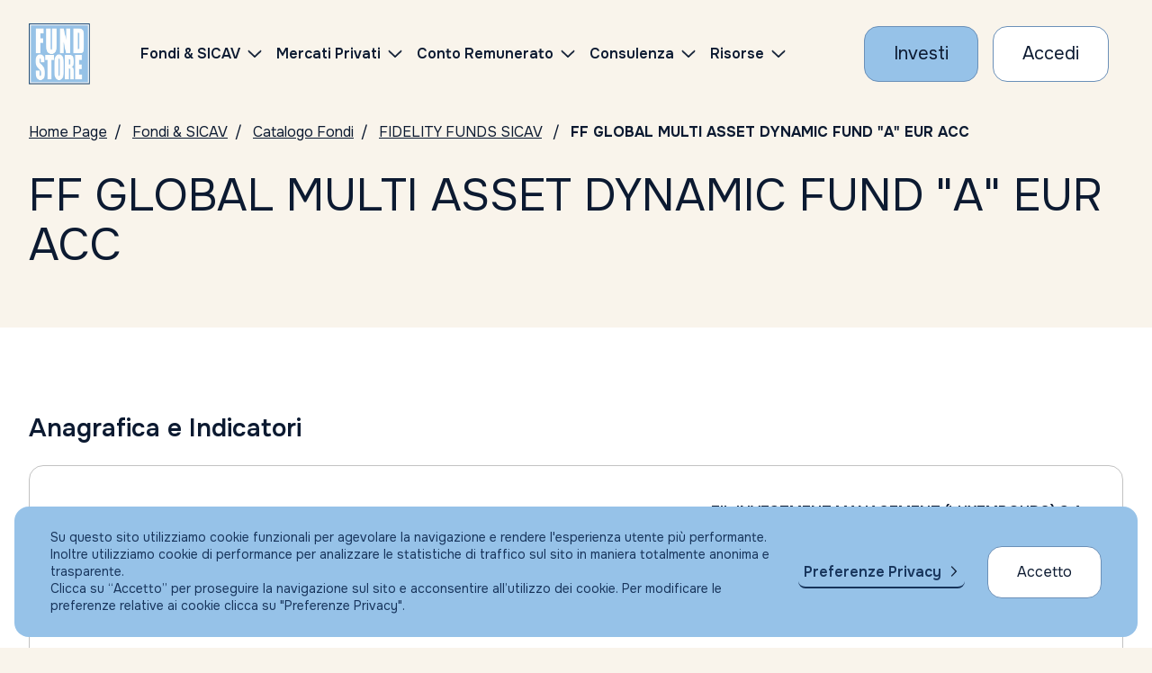

--- FILE ---
content_type: text/html; charset=UTF-8
request_url: https://www.fundstore.it/fs/fondi-e-sicav/LU1431863932-EUR?comRef=12471
body_size: 90080
content:
<?xml version="1.0" encoding="UTF-8" ?>
<!DOCTYPE html>
<html xmlns="http://www.w3.org/1999/xhtml"><head>

	<title>LU1431863932 - FF GLOBAL MULTI ASSET DYNAMIC FUND &quot;A&quot; EUR ACC | Fundstore</title>
	<meta name="Description" content="Il fondo LU1431863932 , FF GLOBAL MULTI ASSET DYNAMIC FUND &quot;A&quot; EUR ACC , leggi la documentazione disponibile." />
	<link rel="canonical" href="https://www.fundstore.it/fs/fondi-e-sicav/LU1431863932-EUR?comRef=12471" />

	


    <meta charset="utf-8" />
    <meta name="viewport" content="width=device-width, initial-scale=1, maximum-scale=1, user-scalable=no" />
    <meta http-equiv="X-UA-Compatible" content="IE=edge" />
    
    <meta name="keywords" content="Fondi comuni d'investimento, Fondi, Sicav, Conto Corrente, Gestori, Sim, Promotore, Consulente, Consulenza, Servizi per la consulenza indipendente, Investimenti, Portfolio fondi, Portafoglio, Portafoglio Fondi" />
    <meta name="copyright" content="Fundstore Copyright (C) 2020" />
    <meta name="expires" content="never" />
    <meta name="language" content="It" />
    <meta name="robots" content="Index, follow,NOODP,NOYDIR" />
    <meta name="Identifier-URL" content="https://www.fundstore.it" />

    <meta name="og:locale" content="it_IT" />
    <meta name="og:type" content="website" />
    <meta name="og:title" content="Acquisto Fondi Comuni d'Investimento - Consulenza Indipendente - Fundstore" />
    <meta name="og:description" content="Fundstore è il più fornito marketplace online di Fondi Comuni di Investimento e Sicav: l'unico che consente, agli investitori indipendenti come te, di operare direttamente dal proprio conto corrente in totale autonomia. e con ZERO commissioni di sottoscrizione, switch e rimborso. Nessun costo occulto, nessuna brutta sorpresa." />
    <meta name="og:url" content="https://www.fundstore.it/fs/home.faces" />
    <meta name="og:site_name" content="Fundstore" />
    <meta name="og:site" content="www.fundstore.it" />
    <meta name="og:image" content="https://www.fundstore.it/fs/resources/img/fs-placeholder-generic.png" />
    <meta name="og:image:width" content="1200" />
    <meta name="og:image:height" content="722" />
    
    
    <meta name="twitter:card" content="summary_large_image" />
    <meta name="twitter:site" content="@fundstore" />
    <meta name="twitter:creator" content="@fundstore" />
    <meta name="twitter:title" content="Opera su migliaia di fondi d'investimento e sicav con Fundstore" />
    <meta name="twitter:description" content="Fundstore è il più fornito marketplace online di Fondi Comuni di Investimento e Sicav: l'unico che consente, agli investitori indipendenti come te, di operare direttamente dal proprio conto corrente in totale autonomia. e con ZERO commissioni di sottoscrizione, switch e rimborso. Nessun costo occulto, nessuna brutta sorpresa." />
    <meta name="twitter:image:src" content="https://www.fundstore.it/fs/resources/img/fs-placeholder-generic.png" />
    <meta name="twitter:image:width" content="1200" />
    <meta name="twitter:image:height" content="722" />
    
    
    <meta name="apple-mobile-web-app-title" content="Fundstore" />
    <link rel="manifest" href="/fs/resources/assets/favicon/manifest.json?v=GvJGMg0MAj" />
    <link rel="apple-touch-icon" sizes="180x180" href="/fs/resources/assets/favicon/apple-touch-icon.png?v=GvJGMg0MAj" />
    <link rel="android-touch-icon" sizes="180x180" href="/fs/resources/assets/favicon/apple-touch-icon.png?v=GvJGMg0MAj" />
    <link rel="icon" type="image/png" sizes="32x32" href="/fs/resources/assets/favicon/favicon-32x32.png?v=GvJGMg0MAj" />
    <link rel="icon" type="image/png" sizes="16x16" href="/fs/resources/assets/favicon/favicon-16x16.png?v=GvJGMg0MAj" />
    <link rel="mask-icon" href="/fs/resources/assets/favicon/safari-pinned-tab.svg?v=GvJGMg0MAj" color="#5bbad5" />
    <link rel="shortcut icon" href="/fs/resources/assets/favicon/favicon.ico?v=GvJGMg0MAj" />
    <meta name="msapplication-config" content="/fs/resources/assets/favicon/browserconfig.xml?v=GvJGMg0MAj" />

    <meta name="theme-color" content="#ffffff" />    
	

	
    <meta name="smartbanner:title" content="Fundstore" />
    <meta name="smartbanner:author" content="Fundstore.it" />
    <meta name="smartbanner:price" content="Gratis" />
    <meta name="smartbanner:price-suffix-apple" content=" - Su App Store" />
    <meta name="smartbanner:price-suffix-google" content=" - Su Google Play" />
    <meta name="smartbanner:icon-apple" content="/fs/resources/assets/favicon/apple-touch-icon.png" />
    <meta name="smartbanner:icon-google" content="/fs/resources/assets/favicon/apple-touch-icon.png" />
    <meta name="smartbanner:button" content="VAI" />
    <meta name="smartbanner:button-url-apple" content="https://itunes.apple.com/it/app/fundstore/id1115574825?mt=8" />
    <meta name="smartbanner:button-url-google" content="market://details?id=it.fundstore.fundstore" />
    <meta name="smartbanner:enabled-platforms" content="android" />
    <meta name="smartbanner:disable-positioning" content="true" />
    

	
    <meta name="author" content="Fundstore.it" />
    <meta name="apple-itunes-app" content="app-id=1115574825" />
    
    <meta name="google-play-app" content="app-id=it.fundstore.fundstore" />    

    
    <link rel="preconnect" href="https://fonts.googleapis.com" />
    <link rel="preconnect" href="https://fonts.gstatic.com" /> 

    <link rel="stylesheet" type="text/css" href="https://fonts.googleapis.com/css2?family=Onest:wght@100..900&amp;display=swap" />
    <link rel="stylesheet" type="text/css" href="/fs/resources/css/styles.css?v=100" />
    <link rel="stylesheet" type="text/css" href="/fs/resources/css/styles_custom.css?v=100000" />
    <link rel="stylesheet" type="text/css" href="/fs/resources/css/libs/olark.css" />
   	<link rel="stylesheet" type="text/css" href="/fs/resources/css/libs/gdpr.css" />
    
    
        
    <script>
        var assetsRoot = "/fs/resources/"; // sostiture con path che contiene gli asset statici (es. "/fs/resources/assets/")
    </script>
	
		
		
		<script async="async" src="https://www.googletagmanager.com/gtag/js?id=AW-1049716853"></script>
		<script>
		  window.dataLayer = window.dataLayer || [];
		  function gtag(){dataLayer.push(arguments);}
		  gtag('js', new Date());
		  gtag('config', 'AW-1049716853');
		</script>
		
		
		<script>
		    (function(h,o,t,j,a,r){
		        h.hj=h.hj||function(){(h.hj.q=h.hj.q||[]).push(arguments)};
		        h._hjSettings={hjid:732880,hjsv:6};
		        a=o.getElementsByTagName('head')[0];
		        r=o.createElement('script');r.async=1;
		        r.src=t+h._hjSettings.hjid+j+h._hjSettings.hjsv;
		        a.appendChild(r);
		    })(window,document,'https://static.hotjar.com/c/hotjar-','.js?sv=');
		</script>
		
		<script type="text/javascript">
	    //<![CDATA[
			(function(w,d,s,l,i){
				w[l]=w[l]||[];
				w[l].push({'gtm.start':new Date().getTime(),event:'gtm.js'});
				var f=d.getElementsByTagName(s)[0],j=d.createElement(s);
				var dl=(l!='dataLayer'?'&l='+l:'');
				j.async=true;j.src='https://www.googletagmanager.com/gtm.js?id='+i+dl;
				f.parentNode.insertBefore(j,f);
			})(window,document,'script','dataLayer','GTM-5PNNC4W');
		//]]>	
		</script>

	
	

	<script type="text/javascript">
	//<![CDATA[
		function setCookieTrack(d, cname, cvalue, exdays) {
	        var dt = new Date();
	        dt.setTime(dt.getTime() + (exdays * 24 * 60 * 60 * 1000));
	        var expires = "expires=" + dt.toUTCString();
	        d.cookie = cname + "=" + cvalue + ";" + expires + ";path=/";
	    };
	    
		/* Ritorna l'array dei parametri dell'url */
		function getParamUrl(w)
		{
		    var vars = [], hash;
		    if (w.location.href.indexOf('?') > -1) {
			    var hashes = w.location.href.slice(w.location.href.indexOf('?') + 1).split('&');
			    for(var i = 0; i < hashes.length; i++)
			    {
			        hash = hashes[i].split('=');
			        vars.push(hash[0]);
			        var valore = hash[1];
			        if (valore.indexOf('#') > 0) {
			        	valore = valore.replace("#","");
			        }
			        vars[hash[0]] = valore;
			    }
		    }
		    return vars;
		}
		
		(function(w,d,c) {			
			var array = getParamUrl(w);
			if (array.indexOf(c) > -1) {
				var codice = array[c];			
				setCookieTrack(d, '+'+c+'+', codice, 1);
			}
		})(window,document,'s_id');
	//]]>	
	</script>
    
    
    <script type="text/javascript" src="/fs/resources/js/libs/jquery-3.7.1.min.js"></script>
    <script type="text/javascript" src="/fs/resources/js/libs/swiper-bundle.min.js"></script>
    <script type="text/javascript" src="/fs/resources/js/libs/handlebars.min.js"></script>
    <script type="text/javascript" src="/fs/resources/js/libs/nouislider.min.js"></script>
    <script type="text/javascript" src="/fs/resources/js/libs/tooltipster.bundle.js"></script> 
    <script type="text/javascript" src="/fs/resources/js/libs/highcharts.js"></script>
    <script type="text/javascript" src="/fs/resources/js/libs/modules/highcharts-accessibility.js"></script>
    <script type="text/javascript" src="/fs/resources/js/libs/dataTables.min.js"></script>
    <script type="text/javascript" src="/fs/resources/js/libs/dataTables.bootstrap5.min.js"></script>
    
    <script type="text/javascript" src="/fs/resources/js/libs/vendor/csi.js"></script>
    
    <script type="text/javascript" src="/fs/resources/js/scripts.js?V=11"></script>

	
    <script type="text/javascript" src="/fs/resources/js/libs/gdpr/gdpr.js"></script>
	<script type="text/javascript" src="/fs/resources/js/libs/gdpr/gdpr-cookie.js"></script>
	

	<script type="text/javascript" src="//widget.trustpilot.com/bootstrap/v5/tp.widget.bootstrap.min.js" async="async"></script>
    
     
    <script type="text/javascript" src="/fs/resources/js/components/accordion.js?v=0100"></script>
    
    <script type="text/javascript" src="/fs/resources/js/components/barometer.js?v=10"></script>
    <script type="text/javascript" src="/fs/resources/js/components/classesOnScroll.js"></script>
    <script type="text/javascript" src="/fs/resources/js/components/dataTables.js"></script>
    <script type="text/javascript" src="/fs/resources/js/components/footerMenu.js"></script>
    <script type="text/javascript" src="/fs/resources/js/components/iframe-loader.js"></script>
    <script type="text/javascript" src="/fs/resources/js/components/intersectionObserver.js"></script>
    <script type="text/javascript" src="/fs/resources/js/components/investmentComposition.js"></script>
    <script type="text/javascript" src="/fs/resources/js/components/modal.js"></script>
    <script type="text/javascript" src="/fs/resources/js/components/moreContent.js?v=0"></script>
    <script type="text/javascript" src="/fs/resources/js/components/navbarHeader.js"></script>
    <script type="text/javascript" src="/fs/resources/js/components/pie-chart.js"></script>
    <script type="text/javascript" src="/fs/resources/js/components/tabs-accordion-content.js?v=0100"></script>
    <script type="text/javascript" src="/fs/resources/js/components/searchBox.js"></script>
    <script type="text/javascript" src="/fs/resources/js/components/skipLinks.js"></script>
    <script type="text/javascript" src="/fs/resources/js/components/swiperCards.js"></script>
    <script type="text/javascript" src="/fs/resources/js/components/swiperHero.js?v=1"></script>
    <script type="text/javascript" src="/fs/resources/js/components/testComponent.js"></script>
    <script type="text/javascript" src="/fs/resources/js/components/tooltipster.js"></script>
    
    <script type="text/javascript" src="/fs/resources/js/components/fundCatalogueSearchForm.js?v=11111"></script>
    <script type="text/javascript" src="/fs/resources/js/components/topList.js"></script>
    <script type="text/javascript" src="/fs/resources/js/components/morningstarIframe.js"></script>
    <script type="text/javascript" src="/fs/resources/js/components/percentIndicator.js"></script>

    

	 
	<script type="text/javascript" src="/fs/resources/js/customInput.js?v=01"></script>
	<script type="text/javascript" src="/fs/resources/js/registrazione.js?v=01"></script>

	<script type="text/javascript">
    //<![CDATA[
    	function aggiornaAccordion() {

    		hideLoadingIframe(); 
    		//updateAccordionsOnResize();
 
        	 window.setTimeout(function() {
        		 updateAccordionsOnResize2();
        	 }, 500);
    	}
    	
    	// TODO: NON funziona
    
        function updateAccordionsOnResize2() {

            $(".accordion.is-accordion-open").each(function() {
                let $panelCopy = $(this).find('.accordion__copy').first();
 
                if (!$(this).hasClass('accordion-instant') && $panelCopy.length) {
                    $panelCopy.css('max-height', ($panelCopy[0].scrollHeight) + 'px');
                }
            });
        }
        
	//]]>
    </script></head><body>

  <header id="main-navbar" class="navbar__wrapper">

	<div class="navbar container-fluid js-navbar">
   		<div class="navbar-elements align-items-center">

	       <a class="navbar-logo" href="/fs/home.faces" aria-label="FUNDSTORE">
	           <img src="/fs/resources/img/logo-fundstore.svg" alt="FUNDSTORE" />
	       </a>
   
		  	  	
              <div id="navigation-navbar" class="js-mobile-aria-hidden navbar-menu" aria-hidden="false">
                  <div class="navbar-inner">
                      <div class="menu-container" data-anchor="primary-menu" id="primary-menu" data-title="Skip to Navigation Menu">
                           <nav class="d-flex align-items-center ms-lg-3 ms-xl-5">
                              <ul class="menu">
                                  <li class="menu-item menu-item-has-children">
                                      <a href="/fs/fondi-e-sicav.faces">
                                          <span>Fondi &amp; SICAV</span>
                                      </a>
                                      
                                      <ul class="sub-menu sub-menu--2-columns">
                                          <li class="menu-item">
                                              <a href="/fs/fondi-e-sicav/ricerca-per-isin.faces">
                                                  <span>Catalogo fondi</span>
                                              </a>
                                          </li>
                                          <li class="menu-item">
                                              <a href="/fs/fondi-e-sicav/consulta-con-morningstar.faces">
                                                  <span>Consulta con Morningstar</span>
                                              </a>
                                          </li>
                                          <li class="menu-item">
                                              <a href="/fs/pir/piani-individuali-risparmio.faces">
                                                  <span>PIR</span>
                                              </a>
                                          </li>
                                          <li class="menu-item">
                                              <a href="/fs/fondi-e-sicav/piani-di-accumulo-pac.faces?catTyp=PAC">
                                                  <span>PAC</span>
                                              </a>
                                          </li>
                                          
                                          <li class="menu-item">
                                              <a href="/fs/fondi-e-sicav/top-list.faces">
                                                  <span>I migliori fondi (Top list)</span>
                                              </a>
                                          </li>
                                          <li class="menu-item">
                                              <a href="/fs/fondi-e-sicav/sottoscrizione-vendita-fondi.faces">
                                                  <span>Condizioni economiche</span>
                                              </a>
                                          </li>
                                          <li class="menu-item">
                                              <a href="/fs/fondi-e-sicav/trasferimento-fondi.faces">
                                                  <span>Trasferisci i tuoi fondi</span>
                                              </a>
                                          </li>
                                      </ul>
                                  </li>	
	                                 <li class="menu-item menu-item-has-children">
	                                      <a href="/fs/eltif/catalogo-eltif.faces">
	                                          <span>Mercati Privati</span>
	                                      </a>
	                                      
	                                      <ul class="sub-menu sub-menu--2-columns">
	                                          <li class="menu-item">
	                                              <a href="/fs/eltif/catalogo-eltif.faces">
	                                                  <span>Fondi ELTIF</span>
	                                              </a>
	                                          </li>
	                                 	</ul>
	                                 </li>

                                  <li class="menu-item menu-item-has-children">
                                      <a href="/fs/apri-conto-corrente-ifigest.faces">
                                          <span>Conto Remunerato</span>
                                      </a>
                                      <ul class="sub-menu">
                                          <li class="menu-item">
                                              <a href="/fs/apri-conto-corrente-ifigest.faces">
                                                  <span>Conto Corrente</span>
                                              </a>
                                          </li>    
                                      </ul>
                                  </li>
                                   <li class="menu-item menu-item-has-children">
			                                <a href="/fs/portafoglio-fundstore?colRef=1&amp;conRef=4">
			                                	Consulenza
			                                </a>
                                       <ul class="sub-menu">
                                       			<li class="menu-item">
	                                               <a href="/fs/portafoglio-fundstore?colRef=1&amp;conRef=4">
	                                                   <span>Consulenza Generica                                                                                                             </span>
	                                               </a>
	                                           </li>
                                       			<li class="menu-item">
	                                               <a href="/fs/portafoglio-altroconsumo?colRef=1&amp;conRef=5">
	                                                   <span>Portafogli Altroconsumo                                                                                                         </span>
	                                               </a>
	                                           </li>
	                                           <li class="menu-item">
	                                               <a href="/fs/gestioni-patrimoniali.faces">
	                                                   <span>Gestione patrimoniale</span>
	                                               </a>
	                                           </li>    
                                       </ul>
                                   </li>

                                  <li class="menu-item menu-item-has-children">
                                      <a href="https://risorse.fundstore.it">
                                          <span>Risorse</span>
                                      </a>
                                      <ul class="sub-menu">
                                       
                                          <li class="menu-item">
                                              <a href="https://risorse.fundstore.it/approfondimenti">
                                                  <span>Approfondimenti</span>
                                              </a>
                                          </li>
                                          
                                          <li class="menu-item">
                                              <a href="/fs/barometro.faces">
                                                  <span>Il barometro di Fundstore</span>
                                              </a>
                                          </li>
                                          <li class="menu-item">
                                              <a href="/fs/investire-in-fundstore-perche.faces">
                                                  <span>Perché investire con Fundstore</span>
                                              </a>
                                          </li>
                                          <li class="menu-item">
                                              <a href="/fs/investire-in-fundstore-perche.faces#sicurezzanelletransazioni">
                                                  <span>Sicurezza nelle transazioni</span>
                                              </a>
                                          </li>
                                          <li class="menu-item">
                                              <a href="/fs/investire-in-fundstore-faq.faces">
                                                  <span>FAQ</span>
                                              </a>
                                          </li>
                                      </ul>
                                  </li>
                              </ul>
                          </nav>
  
                          <div id="js-sub-menu-background" class="sub-menu-background">
                              <span></span>
                              <span></span>
                          </div>
  
                      </div>
                  </div>
              </div>
  
              
              <div class="row g-2 g-md-3 align-items-center flex-nowrap">
	                   <div class="col-auto">
	                       <a class="cta cta--primary" href="/fs/form-fase1.faces" aria-label="Investi con Fundstore">
	                           <span>Investi</span>
	                       </a>
	                   </div>
	                   <div class="col-auto">
	                       <a class="cta cta--secondary" href="/fs/login.faces" aria-label="Accesso Cliente">
	                          <span>Accedi</span>
	                       </a>
	                   </div>

               	<div class="col-auto">
                   <button role="button" class="navbar-button navbar-button__burger js-navbar-burger d-lg-none" aria-label="Menu" aria-expanded="false" data-target="navigation-navbar"><svg xmlns="http://www.w3.org/2000/svg" viewBox="0 0 24 24" width="24" height="24">
                           <g class="menu-state menu-state--is-not-active">
                               <path d="M0,11.7h24M0,4h24M0,20h24" fill="none" stroke="#17345b" stroke-width="2"></path>
                           </g>
                           <g class="menu-state menu-state--is-active">
                               <path d="M3.5,3.5l17,17M3.5,20.5L20.5,3.5" fill="none" stroke="#17345b" stroke-width="2"></path>
                           </g>
                       </svg>
              	</button>
              </div>
  		   </div>
    </div>
  	
  </div>
		
		<noscript><iframe src="https://www.googletagmanager.com/ns.html?id=GTM-5PNNC4W" height="0" width="0" style="display:none;visibility:hidden"></iframe></noscript>

</header>



	<main data-skip-link="Main">
		<section>		    
		    
		    <nav class="breadcrumbs container-fluid py-3" aria-label="Breadcrumbs">
		        <ul>
	               <li><a href="/fs/home.faces" aria-label="Vai alla Home Page">Home Page</a></li>
	               <li><a href="/fs/fondi-e-sicav.faces" aria-label="Vai a Fondi &amp; SICAV">Fondi &amp; SICAV</a></li>
	               <li><a href="/fs/fondi-e-sicav/ricerca-per-isin.faces" aria-label="Vai a Catalogo Fondi">Catalogo Fondi</a></li>
	               <li><a href="/fs/fondi-e-sicav/FIDELITY-FUNDS-SICAV?socId=32">FIDELITY FUNDS SICAV</a>
	               </li>
	               <li aria-current="page">FF GLOBAL MULTI ASSET DYNAMIC FUND &quot;A&quot; EUR ACC</li>
		        </ul>
		    </nav>

		    
		    <section class="hero-text">
		        <div class="container-fluid py-3">
		            <h1 class="h1 title">
		                FF GLOBAL MULTI ASSET DYNAMIC FUND &quot;A&quot; EUR ACC
		            </h1>
		        </div>
		    </section>    

		    <div class="py-3 py-lg-4"></div>
		</section>

		<section class="section-background-white" data-skip-link="Condizioni economiche">
		    <div class="py-4 py-lg-5"></div>

		    
		    <div class="container-fluid">
		        <h3 class="h3 title mb-4"><strong>Anagrafica e Indicatori</strong></h3>

		        <div class="table-two-columns" role="table">
		            <div role="rowgroup">
	                    <div class="row table-two-columns__element " role="row">
	                        <div class="col-12 col-md-6 px-0 pt-2" role="columnheader" aria-sort="none">
	                            <div class="table-two-columns__title">Gestore</div>
	                        </div>
	                        <div class="col-12 col-md-6 p-0 ps-md-3 text-md-end" role="cell">
                                <div class="table-two-columns__value mt-2 mt-md-0 pb-2 pb-md-0">
                                    <strong>FIL INVESTMENT MANAGEMENT (LUXEMBOURG) S.A.                 </strong> <strong class="d-md-none"></strong>
                                </div>
	                        </div>
	                    </div>
	                    <div class="row table-two-columns__element " role="row">
	                        <div class="col-12 col-md-6 px-0 pt-2" role="columnheader" aria-sort="none">
	                            <div class="table-two-columns__title">Sicav</div>
	                        </div>
	                        <div class="col-12 col-md-6 p-0 ps-md-3 text-md-end" role="cell">
                                <div class="table-two-columns__value mt-2 mt-md-0 pb-2 pb-md-0">
                                    <strong>FIDELITY FUNDS SICAV                                        </strong> <strong class="d-md-none"></strong>
                                </div>
	                        </div>
	                    </div>
	                    <div class="row table-two-columns__element " role="row">
	                        <div class="col-12 col-md-6 px-0 pt-2" role="columnheader" aria-sort="none">
	                            <div class="table-two-columns__title">ISIN</div>
	                        </div>
	                        <div class="col-12 col-md-6 p-0 ps-md-3 text-md-end" role="cell">
                                <div class="table-two-columns__value mt-2 mt-md-0 pb-2 pb-md-0">
                                    <strong>LU1431863932</strong> <strong class="d-md-none"></strong>
                                </div>
	                        </div>
	                    </div>
	                    <div class="row table-two-columns__element " role="row">
	                        <div class="col-12 col-md-6 px-0 pt-2" role="columnheader" aria-sort="none">
	                            <div class="table-two-columns__title">Divisa</div>
	                        </div>
	                        <div class="col-12 col-md-6 p-0 ps-md-3 text-md-end" role="cell">
                                <div class="table-two-columns__value mt-2 mt-md-0 pb-2 pb-md-0">
                                    <strong>EUR</strong> <strong class="d-md-none"></strong>
                                </div>
	                        </div>
	                    </div>
	                    <div class="row table-two-columns__element " role="row">
	                        <div class="col-12 col-md-6 px-0 pt-2" role="columnheader" aria-sort="none">
	                            <div class="table-two-columns__title">Prezzo/Nav al 
	                            	10/12/2025
	                            </div>
	                        </div>
	                        <div class="col-12 col-md-6 p-0 ps-md-3 text-md-end" role="cell">
                                <div class="table-two-columns__value mt-2 mt-md-0 pb-2 pb-md-0">
                                    <strong>13,61 EUR</strong>
									<strong class="d-md-none"></strong>
                                </div>
	                        </div>
	                    </div>
	                    <div class="row table-two-columns__element " role="row">
	                        <div class="col-12 col-md-6 px-0 pt-2" role="columnheader" aria-sort="none">
	                            <div class="table-two-columns__title">Investimento minimo prima sottoscrizione</div>
	                        </div>
	                        <div class="col-12 col-md-6 p-0 ps-md-3 text-md-end" role="cell">
                                <div class="table-two-columns__value mt-2 mt-md-0 pb-2 pb-md-0">
                                    <strong>2.000,00 EUR
                                    </strong> <strong class="d-md-none"></strong>
                                </div>
	                        </div>
	                    </div>
	                    <div class="row table-two-columns__element " role="row">
	                        <div class="col-12 col-md-6 px-0 pt-2" role="columnheader" aria-sort="none">
	                            <div class="table-two-columns__title">Investimento minimo sottoscrizione succ</div>
	                        </div>
	                        <div class="col-12 col-md-6 p-0 ps-md-3 text-md-end" role="cell">
                                <div class="table-two-columns__value mt-2 mt-md-0 pb-2 pb-md-0">
                                    <strong>750,00 EUR
									</strong> <strong class="d-md-none"></strong>
                                </div>
	                        </div>
	                    </div>
		            </div>
		        </div>
		    </div>

		    <div class="py-4 py-lg-5"></div>
		    <div class="container-fluid">
		        <h3 class="h3 title mb-4"><strong>Commissioni</strong></h3>
		        <div class="table-two-columns" role="table">
		            <div role="rowgroup">
			            	<div class="row table-two-columns__element " role="row">
		                        <div class="col-12 col-md-6 px-0 pt-2" role="columnheader" aria-sort="none">
		                            <div class="table-two-columns__title">Commissione di Sott.ne massima</div>
		                        </div>
		                        <div class="col-12 col-md-6 p-0 ps-md-3 text-md-end" role="cell">
                                    <div class="table-two-columns__value mt-2 mt-md-0 pb-2 pb-md-0">
                                        <strong>0,00%
							         			
                                        </strong> <strong class="d-md-none"></strong>
                                    </div>
		                        </div>
		                    </div>
			            	<div class="row table-two-columns__element " role="row">
		                        <div class="col-12 col-md-6 px-0 pt-2" role="columnheader" aria-sort="none">
		                            <div class="table-two-columns__title">Commissione di Vendita massima</div>
		                        </div>
		                        <div class="col-12 col-md-6 p-0 ps-md-3 text-md-end" role="cell">
                                    <div class="table-two-columns__value mt-2 mt-md-0 pb-2 pb-md-0">
                                        <strong>0,00%
							         			
                                        </strong> <strong class="d-md-none"></strong>
                                    </div>
		                        </div>
		                    </div>
			            	<div class="row table-two-columns__element " role="row">
		                        <div class="col-12 col-md-6 px-0 pt-2" role="columnheader" aria-sort="none">
		                            <div class="table-two-columns__title">Commissione di Switch massima</div>
		                        </div>
		                        <div class="col-12 col-md-6 p-0 ps-md-3 text-md-end" role="cell">
                                    <div class="table-two-columns__value mt-2 mt-md-0 pb-2 pb-md-0">
                                        <strong>0,00%
							         			
                                        </strong> <strong class="d-md-none"></strong>
                                    </div>
		                        </div>
		                    </div>
			            	<div class="row table-two-columns__element " role="row">
		                        <div class="col-12 col-md-6 px-0 pt-2" role="columnheader" aria-sort="none">
		                            <div class="table-two-columns__title">Commissione di PAC massima</div>
		                        </div>
		                        <div class="col-12 col-md-6 p-0 ps-md-3 text-md-end" role="cell">
                                    <div class="table-two-columns__value mt-2 mt-md-0 pb-2 pb-md-0">
                                        <strong>0,00%
							         			
                                        </strong> <strong class="d-md-none"></strong>
                                    </div>
		                        </div>
		                    </div>

	                    <div class="row table-two-columns__element " role="row">
	                        <div class="col-12 col-md-6 px-0 pt-2" role="columnheader" aria-sort="none">
	                            <div class="table-two-columns__title">Commissione di gestione annua</div>
	                        </div>
	                        <div class="col-12 col-md-6 p-0 ps-md-3 text-md-end" role="cell">
                                <div class="table-two-columns__value mt-2 mt-md-0 pb-2 pb-md-0">
                                    <strong>1,25%
						         			
                                    </strong> <strong class="d-md-none"></strong>
                                </div>
	                        </div>
	                    </div>
						<div class="row table-two-columns__element " role="row">
	                        <div class="col-12 col-md-6 px-0 pt-2" role="columnheader" aria-sort="none">
	                            <div class="table-two-columns__title">Spese Bancarie</div>
	                        </div>
	                        <div class="col-12 col-md-6 p-0 ps-md-3 text-md-end" role="cell">
                                <div class="table-two-columns__value mt-2 mt-md-0 pb-2 pb-md-0">
                                    <strong>						        	
						            			PIC: 12 Euro per ogni Sottoscrizione e/o Rimborso. PAC: 12 Euro per il versamento iniziale e il riscatto;1,25 Euro per ogni rata/versamento successivo. Fidelity al momento offre una promozione PAC a tutti i suoi clienti scontando interamente le spese di apertura e sottoscrizione delle rate successive.                                                                                                                                                                                                                                                                                                                                                                                                                                                                                                                                                                                                                                                                                                                                                  
									                
                                    </strong> <strong class="d-md-none"></strong>
                                </div>
	                        </div>
	                    </div>
	                    
	                    	
						
						
	                    
		            </div>
		        </div>
		    </div>
		    
		    
		    <div class="py-4 py-lg-5"></div>
		    
		    
		    <div class="container-fluid">
		        <h3 class="h3 title mb-4"><strong>Rendimenti</strong></h3>
						<div class="table-two-columns__header-value">
			                <div class="row">
			                    <div class="col-12 text-end"><strong>EUR</strong></div>
			                </div>
			            </div>
							
					<div class="table-two-columns" role="table">
			            <div role="rowgroup">
			            		<div class="row table-two-columns__element " role="row">
			                        <div class="col-12 col-md-6 px-0 pt-2" role="columnheader" aria-sort="none">
			                            <div class="table-two-columns__title">Rendimento a 1 mese</div>
			                        </div>
			                        	
				                        <div class="col-12 col-md-6 p-0 ps-md-3 text-md-end" role="cell">
		                                    <div class="table-two-columns__value mt-2 mt-md-0 pb-2 pb-md-0">
		                                        <strong>0,07352%
												</strong> <strong class="d-md-none">EUR</strong>
		                                    </div>
				                        </div>        
			                    </div>
			            		<div class="row table-two-columns__element " role="row">
			                        <div class="col-12 col-md-6 px-0 pt-2" role="columnheader" aria-sort="none">
			                            <div class="table-two-columns__title">Rendimento a 3 mesi</div>
			                        </div>
			                        	
				                        <div class="col-12 col-md-6 p-0 ps-md-3 text-md-end" role="cell">
		                                    <div class="table-two-columns__value mt-2 mt-md-0 pb-2 pb-md-0">
		                                        <strong>5,91439%
												</strong> <strong class="d-md-none">EUR</strong>
		                                    </div>
				                        </div>        
			                    </div>
			            		<div class="row table-two-columns__element " role="row">
			                        <div class="col-12 col-md-6 px-0 pt-2" role="columnheader" aria-sort="none">
			                            <div class="table-two-columns__title">Rendimento a 6 mesi</div>
			                        </div>
			                        	
				                        <div class="col-12 col-md-6 p-0 ps-md-3 text-md-end" role="cell">
		                                    <div class="table-two-columns__value mt-2 mt-md-0 pb-2 pb-md-0">
		                                        <strong>11,19281%
												</strong> <strong class="d-md-none">EUR</strong>
		                                    </div>
				                        </div>        
			                    </div>
			            		<div class="row table-two-columns__element " role="row">
			                        <div class="col-12 col-md-6 px-0 pt-2" role="columnheader" aria-sort="none">
			                            <div class="table-two-columns__title">Rendimento a 12 mesi</div>
			                        </div>
			                        	
				                        <div class="col-12 col-md-6 p-0 ps-md-3 text-md-end" role="cell">
		                                    <div class="table-two-columns__value mt-2 mt-md-0 pb-2 pb-md-0">
		                                        <strong>0,29476%
												</strong> <strong class="d-md-none">EUR</strong>
		                                    </div>
				                        </div>        
			                    </div>
			            		<div class="row table-two-columns__element " role="row">
			                        <div class="col-12 col-md-6 px-0 pt-2" role="columnheader" aria-sort="none">
			                            <div class="table-two-columns__title">Rendimento a 24 mesi</div>
			                        </div>
			                        	
				                        <div class="col-12 col-md-6 p-0 ps-md-3 text-md-end" role="cell">
		                                    <div class="table-two-columns__value mt-2 mt-md-0 pb-2 pb-md-0">
		                                        <strong>23,61489%
												</strong> <strong class="d-md-none">EUR</strong>
		                                    </div>
				                        </div>        
			                    </div>
			            </div>
					</div>        
		    </div>
		    <div class="py-4 py-lg-5"></div>	
			

		    
		    <div class="morningstar-iframe container-fluid">
				<div class="accordion accordion-table row m-0 mb-4">
				    <div class="col-12 p-0 d-flex align-items-center">
				        <button class="js-accordion-table-button accordion-table__button w-100 " type="button">
				            <div class="d-flex flex-row align-items-center justify-content-between w-100">
				            <span class="accordion-table__name">
				                Scheda di dettaglio Morningstar
				            </span>
				            </div>
				        </button>
				    </div>
				    <div class="accordion__copy cms-txt">
                        <section class="js-iframe iframe__container">
                            <div class="container-fluid iframe-loading">
                        		<iframe src="/fs/morning-star/fsMornScheda.faces?popup=S#?id=LU1431863932&amp;idType=isin&amp;idCurrencyId=EUR&amp;marketCode=" id="idFrame" title="Catalogo Fondi: Consulta con Morningstar | Fundstore" scrolling="no" onload="javascript:aggiornaAccordion();"></iframe>
                            </div>
                        </section>
					</div>
				</div>
			</div>

		    <div class="py-4 py-lg-5"></div>
				<div class="container-fluid">
			        <div class="mt-5">
			            <a class="cta cta--primary" href="/fs/form-fase1.faces" aria-label="Inizia a investire con Fundstore">
			                <span>Investi con Fundstore</span>
			            </a>
			        </div>
			    </div>

	    	<div class="py-4 py-lg-5"></div>
		</section>

	</main>  
	<footer class="footer" id="main-footer">
      <div class="footer__top">
        <div class="container-fluid">
            <nav class="row js-footer-nav">
                <div class="col-md-4 col-lg-2">
                    <div class="accordion accordion--mobile-only">
                        <a class="title h5 py-2 d-none d-md-block" href="/fs/fondi-e-sicav.faces">
                            <span>Fondi &amp; Sicav</span>
                        </a>
                        <button class="js-accordion-button accordion__button title h5 py-2 d-md-none" type="button">
                            <span>Fondi &amp; Sicav</span>
                        </button>
                        <div class="accordion__copy">
                            <ul>
                                <li class="menu-item">
                                    <a href="/fs/fondi-e-sicav/ricerca-per-isin.faces">
                                        <span>Catalogo fondi</span>
                                    </a>
                                </li>
                                <li class="menu-item">
                                    <a href="/fs/fondi-e-sicav/consulta-con-morningstar.faces">
                                        <span>Consulta con Morningstar</span>
                                    </a>
                                </li>
                                
                                <li class="menu-item">
                                    <a href="/fs/pir/piani-individuali-risparmio.faces">
                                        <span>PIR</span>
                                    </a>
                                </li>
                                <li class="menu-item">
                                    <a href="/fs/fondi-e-sicav/piani-di-accumulo-pac.faces?catTyp=PAC">
                                        <span>PAC</span>
                                    </a>
                                </li>
                                <li class="menu-item">
                                    <a href="/fs/fondi-e-sicav/top-list.faces">
                                        <span>I migliori fondi (Top list)</span>
                                    </a>
                                </li>
                                <li class="menu-item">
                                    <a href="/fs/fondi-e-sicav/sottoscrizione-vendita-fondi.faces">
                                        <span>Condizioni economiche</span>
                                    </a>
                                </li>
                                <li class="menu-item">
                                    <a href="/fs/fondi-e-sicav/trasferimento-fondi.faces">
                                        <span>Trasferisci i tuoi fondi</span>
                                    </a>
                                </li>
                            </ul>
                        </div>
                    </div>
                </div>
                <div class="col-md-4 col-lg-2">
	                	<div class="accordion accordion--mobile-only">
	                        <a class="title h5 py-2 d-none d-md-block" href="/fs/eltif/catalogo-eltif.faces">
	                            <span>Mercati Privati</span>
	                        </a>
	                        <button class="js-accordion-button accordion__button title h5 py-2 d-md-none" type="button">
	                            <span>Mercati Privati</span>
	                        </button>
	                        <div class="accordion__copy">
	                            <ul>
	                                <li class="menu-item">
	                                    <a href="/fs/eltif/catalogo-eltif.faces">
	                                        <span>Fondi ELTIF</span>
	                                    </a>
	                                </li>
								</ul>
							</div>
						</div>

                    <div class="accordion accordion--mobile-only">
                        <a class="title h5 py-2 d-none d-md-block" href="/fs/apri-conto-corrente-ifigest.faces">
                            <span>Conto Remunerato</span>
                        </a>
                        <button class="js-accordion-button accordion__button title h5 py-2 d-md-none" type="button">
                            <span>Conto Remunerato</span>
                        </button>
                        <div class="accordion__copy">
                            <ul>
                                <li class="menu-item">
                                    <a href="/fs/apri-conto-corrente-ifigest.faces">
                                        <span>Conto Corrente</span>
                                    </a>
                                </li>	
                            </ul>
                        </div>
                    </div>
                </div>
                <div class="col-md-4 col-lg-2">
	                    <div class="accordion accordion--mobile-only">
		                        <a class="title h5 py-2 d-none d-md-block" href="/fs/portafoglio-fundstore?colRef=1&amp;conRef=4">
		                            <span>Consulenza</span>
		                        </a>
	                        <button class="js-accordion-button accordion__button title h5 py-2 d-md-none" type="button">
	                            <span>Consulenza</span>
	                        </button>
	                        <div class="accordion__copy">
	                            <ul>
		                              	<li class="menu-item">
		                                    <a href="/fs/portafoglio-fundstore?colRef=1&amp;conRef=4">
		                                        <span>Consulenza Generica                                                                                                             </span>
		                                    </a>
		                                </li>
		                              	<li class="menu-item">
		                                    <a href="/fs/portafoglio-altroconsumo?colRef=1&amp;conRef=5">
		                                        <span>Portafogli Altroconsumo                                                                                                         </span>
		                                    </a>
		                                </li>
		                                <li class="menu-item">
		                                    <a href="/fs/gestioni-patrimoniali.faces">
		                                        <span>Gestione patrimoniale</span>
		                                    </a>
		                                </li>        
	                            </ul>
	                        </div>
	                    </div>

                    <div class="accordion accordion--mobile-only">
                        <a class="title h5 py-2 d-none d-md-block" href="https://risorse.fundstore.it">
                            <span>Risorse</span>
                        </a>
                        <button class="js-accordion-button accordion__button title h5 py-2 d-md-none" type="button">
                            <span>Risorse</span>
                        </button>
                        <div class="accordion__copy">
                            <ul>
	                            
                                <li class="menu-item">
                                    <a href="https://risorse.fundstore.it/approfondimenti">
                                        <span>Approfondimenti</span>
                                    </a>
                                </li>
                                
                                <li class="menu-item">
                                    <a href="/fs/barometro.faces">
                                        <span>Il barometro di Fundstore</span>
                                    </a>
                                </li>
                            </ul>
                        </div>
                    </div>
                </div>
                <div class="col-md-4 col-lg-2">
                    <div class="accordion accordion--mobile-only">
                        <a class="title h5 py-2 d-none d-md-block" href="/fs/investire-in-fundstore.faces">
                            <span>Supporto</span>
                        </a>
                        <button class="js-accordion-button accordion__button title h5 py-2 d-md-none" type="button">
                            <span>Supporto</span>
                        </button>
                        <div class="accordion__copy">
                            <ul>
                                <li class="menu-item">
                                    <a href="/fs/investire-in-fundstore-perche.faces">
                                        <span>Perché investire con Fundstore</span>
                                    </a>
                                </li>
                                <li class="menu-item">
                                    <a href="/fs/investire-in-fundstore-perche.faces#sicurezzanelletransazioni">
                                        <span>Sicurezza nelle transazioni</span>
                                    </a>
                                </li>
                                <li class="menu-item">
                                    <a href="/fs/investire-in-fundstore-faq.faces">
                                        <span>FAQ</span>
                                    </a>
                                </li>
                                <li class="menu-item">
                                    <a href="/fs/investire-in-fundstore-glossario.faces">
                                        <span>Glossario</span>
                                    </a>
                                </li>
                                <li class="menu-item">
	                                    <a href="/fs/investire-in-fundstore-faq.faces#ristampadelladoc">
	                                        <span>Ristampa della documentazione</span>
	                                    </a>    
                                </li>
                                <li class="menu-item">
                                    <a href="/fs/investire-in-fundstore-faq.faces#consulenzafinanziariaindipendente">
                                        <span>Servizi per la Consulenza Finanziaria Indipendente</span>
                                    </a>
                                </li>
                            </ul>
                        </div>
                    </div>
                </div>
                <div class="col-md-4 col-lg-2">
                    <div class="accordion accordion--mobile-only">
                        <a class="title h5 py-2 d-none d-md-block" href="/fs/chi-siamo.faces">
                            <span>Chi siamo</span>
                        </a>
                        <button class="js-accordion-button accordion__button title h5 py-2 d-md-none" type="button">
                            <span>Chi siamo</span>
                        </button>
                        <div class="accordion__copy">
                            <ul>
                                <li class="menu-item">
                                    <a href="/fs/chi-siamo.faces#fundstore">
                                        <span>Fundstore</span>
                                    </a>
                                </li>
                                <li class="menu-item">
                                    <a href="/fs/chi-siamo.faces#ifigest">
                                        <span>Banca Ifigest S.p.A.</span>
                                    </a>
                                </li>
                                <li class="menu-item">
                                    <a href="/fs/chi-siamo.faces#people">
                                        <span>People</span>
                                    </a>
                                </li>
                                <li class="menu-item">
                                    <a href="/fs/chi-siamo.faces#contatti">
                                        <span>Contatti</span>
                                    </a>
                                </li>
                                <li class="menu-item">
                                    <a href="/fs/fundstore-corner.faces">
                                        <span>Fundstore Corner</span>
                                    </a>
                                </li>
                            </ul>
                        </div>
                    </div>
                    <div class="my-3 my-md-0">
                        <div class="title h5 py-2 mb-3">
                            <span>Contattaci</span>
                        </div>
                        <ul>
                            <li class="menu-item">
                            	<a class="tel" href="tel:055 24631"><span>055 24631</span></a>
                            </li>
                            <li class="menu-item">
                                 <a href="mailto:info@fundstore.it" target="_blank" rel="noopener">
                                     <span>info@fundstore.it</span>
                                 </a>
                            </li>
                        </ul>
                    </div>
                </div>

                <div class="col-md-4 col-lg-2">
                    <div>
                        <div class="title h5 py-2 d-md-none">
                            <span>Scarica l'app</span>
                        </div>
                        <ul>
                            <li>
                                <a class="app" href="https://itunes.apple.com/it/app/fundstore/id1115574825?mt=8" target="_blank" aria-label="Fundstore app su App Store per IOS">
                                    <img src="/fs/resources/img/icons/download_apple.svg" alt="Scarica su App Store" />
                                </a>
                            </li>
                            <li>
                                <a class="app" href="https://play.google.com/store/apps/details?id=it.fundstore.fundstore" target="_blank" aria-label="Fundstore app su Play Store per Android">
                                    <img src="/fs/resources/img/icons/download_google.svg" alt="Scarica su Play Store" />
                                </a>
                            </li>
                        </ul>
                    </div>

                    <div class="mt-3 mt-lg-4">
                        <div class="title h5 py-2 d-md-none">
                            <span>Seguici</span>
                        </div>
                        <ul class="social">
                            <li>
                                <a href="http://www.facebook.com/fundstore" target="_blank">
                                    <img src="/fs/resources/img/icons/facebook.svg" alt="Facebook" title="Facebook" />
                                </a>
                            </li>
                            
                            <li>
                                <a href="https://www.instagram.com/fundstore.it/" target="_blank">
                                    <img src="/fs/resources/img/icons/instagram-blue.svg" alt="Instagram" title="Instagram" />
                                </a>
                            </li>
                            <li>
                                <a href="https://www.linkedin.com/company/fundstore.it" target="_blank">
                                    <img src="/fs/resources/img/icons/linkedin.svg" alt="LinkedIn" title="LinkedIn" />
                                </a>
                            </li>
                        </ul>
                    </div>

                    <div class="mt-3 mt-lg-4">
                        <ul>
                            <li class="menu-item">
                                <a href="/fs/informativa-legale.faces">
                                    <span>Informativa legale</span>
                                </a>
                            </li>
                            <li class="menu-item">
                                <a href="/fs/fogli-informativi.faces">
                                    <span>Documentazione contrattuale</span>
                                </a>
                            </li>
                            <li class="menu-item">
                                <a href="/fs/trattamento-dati-personali.faces">
                                    <span>Trattamento dati personali</span>
                                </a>
                            </li>
                            <li class="menu-item">
                                <a href="#" title="cookie settings" class="gdpr-preferences">
                                    <span>Impostazioni Cookies</span>
                                </a>
                            </li>
                            <li class="menu-item">
                                <a href="/fs/dichiarazione-accessibilita.faces" title="Dichiarazione di accessibilità">
                                    <span>Dichiarazione di accessibilità</span>
                                </a>
                            </li>
                        </ul>
                    </div>
                </div>

            </nav>
        </div>
      </div>

      <div class="footer__bottom">
        <div class="container-fluid">
            <div class="row gy-5 align-items-center">
                <div class="col-sm-6 col-md-4 order-md-1">
                    <p class="text-size-small">
                        © Fundstore
                        <br />
                        Collocatore autorizzato:
                        <br class="d-md-none" />
                        Banca Ifigest SpA
                        <br />
                        P.Iva: 04337180485
                    </p>
                </div>
                <div class="col-sm-6 col-md-4 order-md-3 text-md-end">
                    <ul>
                        <li><a href="http://www.bancaifigest.it/" target="_blank"><img src="/fs/resources/img/footer/banca-ifigest.png" alt="Banca Ifigest" /></a></li>
                        <li><img src="/fs/resources/img/footer/fundstore.png" alt="FUNDSTORE" /></li>
                    </ul>
                </div>
                <div class="col-md-4 order-md-2">
                    
                </div>
            </div>
        </div>
      </div>
	</footer>

<script type="text/javascript">
	// <![CDATA[

	var idCommandLink = null;
	var idInputSalta  = null;

	// Mostra popup 2FA: richiamato dalle singole pagine
	function showLoaderLogin(idCl, idIh) {

		idCommandLink = idCl;
		idInputSalta  = idIh;

		// Se attivata 2FA, utenza APP, rapporto Attivo
		if ('false' == 'true') {

			//configPopUp2FAPwdTrs('popup-2FA');

			// Utente abilitato APP (visualizza popup + attendi notifica)
			if ('' == 'true') {

				var popup = document.getElementById("popup-pwdtrs2FAOk");
				popup.click();  // this will trigger the click event

				document.getElementById(idCommandLink).click();

			} else if ('' == 'CLI'  &&
					   'false' == 'true') { // datiSess.operatore.rapporto.hasCCIfigest2FA

				// Utente NON abilitato APP	(visualizza popup)
		    	var popup = document.getElementById("popup-pwdtrs2FANok");
				popup.click();

			} else {
				prosegui("1");
			}

		} else {
			prosegui("1");
		}

		return;
	}

	// Mostra popup 2FA per adviceConf.xhtml dove non ci sono dati in sessione
	function showLoaderLoginAdviceConf(idCl, idIh, notificaInviata) {

		idCommandLink = idCl;
		idInputSalta  = idIh;

		var op = document.getElementById(idInputSalta).value;
		
		// Se inviata notifica
		if (op == '0') {

			// Utente abilitato APP (visualizza popup + attendi notifica)
			if (notificaInviata == 'S') {

				var popup = document.getElementById("popup-pwdtrs2FAOk");
				popup.click();  // this will trigger the click event

				document.getElementById(idCommandLink).click();

			/*} else if ('false' == 'true') { // datiSess.operatore.rapporto.hasCCIfigest2FA
			// Utente NON abilitato APP	(visualizza popup)
		    	var popup = document.getElementById("popup-pwdtrs2FANok");
				popup.click();
			*/
			} else {
				prosegui("1");
			}

		} else {
			prosegui("1");
		}

		return;
	}	

	// operazione: 1=Continua senza autenticazione; 2=Reinv; 0=Wait
	function prosegui(operazione) {
		document.getElementById(idInputSalta).value = operazione;
		document.getElementById(idCommandLink).click();
		if (operazione != 0) {
			showLoadingLogin();
		}
	}

	// ]]>
</script><form id="j_id_1r:j_id_1t:j_id_1v" name="j_id_1r:j_id_1t:j_id_1v" method="post" action="/fs/fondi-e-sicav/comparto-dett.faces" enctype="application/x-www-form-urlencoded">
	<section class="section-background-white" data-skip-link="Password di transazione">

		
	    <div class="container-fluid">
			<a id="popup-pwdtrs2FAOk" href="#" class="js-modal" data-target="rend2FA-popupPwdtrs" style="display: none;">Open popup password di transazione</a>

	        <div class="modal modal--warning" id="rend2FA-popupPwdtrs" role="dialog" aria-labelledby="popup-pwdtrs2FAOkTitle" aria-modal="true">
	            <div class="modal__container">
	                <div class="modal__header">
	                    <div class="row">
	                        <div class="col">
	                            <div class="modal--warning__icon">
	                                <img src="/fs/resources/img/icons/warning.svg" />
	                            </div>
	                            <p id="popup-pwdtrs2FAOkTitle" class="title h3">CONTROLLA IL TUO SMARTPHONE</p>
	                        </div>
	                        <div class="col-auto">
	                        	
	                        </div>
	                    </div>
	                </div>

	                <div class="js-modal-content modal__content py-3"> 
	                    <p>Questo passaggio aggiuntivo dimostra che sei tu che stai provando ad eseguire l'accesso.<br />
							Abbiamo inviato una notifica al tuo smartphone.<br />
							Tocca la notifica o apri l'app Fundstore per proseguire.
						</p>
						<p><br /><strong>Non hai ricevuto la notifica di accesso? </strong></p>
	                </div>
	                <div class="modal--warning__cta pt-4">
	                    <div class="row">
	                        <div class="col-12 col-md d-flex align-items-center">
	                        	<a onclick="prosegui('2');" class="link link--secondary" style="cursor: pointer;" aria-label="Invia di nuovo">
							 		<span>INVIA DI NUOVO</span>
							 	</a>
	                        </div>
		                        <div class="col-12 col-md d-flex align-items-center">
		                        	<a onclick="prosegui('1');" class="link link--secondary" style="cursor: pointer;" aria-label="Continua senza autenticazione">
								 		<span>CONTINUA SENZA AUTENTICAZIONE</span>
								 	</a>
		                        </div>    
	                        <div class="col-12 mt-4 mt-md-0 col-md text-md-end">
	                            <a class="cta cta--primary" href="/fs/video-tutorial-2FA.faces" aria-label="Scopri di più">
	                                <span>Scopri di più</span>
	                            </a>
	                        </div>
	                    </div>
	                </div>
	            </div>
	        </div>
	    </div>
	</section>

	
	<section class="section-background-white" data-skip-link="Login 2FA obbligatoria">
	  	<div class="container-fluid">
	  		<a id="popup-pwdtrs2FANok" href="#" class="js-modal" data-target="rend2FA-popupPwdtrs2" style="display: none;">Open popup password di transazione</a>
			<div class="modal modal--warning" id="rend2FA-popupPwdtrs2" role="dialog" aria-labelledby="popup-pwdtrs2FANokTitle" aria-modal="true">
	            <div class="modal__container">
	                <div class="modal__header">
	                    <div class="row">
	                        <div class="col">
	                            <div class="modal--warning__icon">
	                                <img src="/fs/resources/img/icons/warning.svg" />
	                            </div>
	                            <p id="popup-pwdtrs2FANokTitle" class="title h3">MESSAGGIO IMPORTANTE</p>
	                        </div>
	                        <div class="col-auto">
	                        	
	                        </div>
	                    </div>
	                </div>
	
	                <div class="js-modal-content modal__content py-3" tabindex="0">
	                    <p>
							Dal <b></b>
							per accedere ai servizi sarà necessaria<br /> l’autenticazione tramite l’applicazione Fundstore.
						</p>
	                </div>
	                <div class="modal--warning__cta pt-4">
	                    <div class="row">
	                        <div class="col-12 col-md d-flex align-items-center">
	                        	<a onclick="prosegui('1');" style="cursor: pointer; color: #0C1A31;" class="link link--secondary" aria-label="Invia di nuovo">
							 		<span>VISUALIZZA IN UN ALTRO MOMENTO</span>
							 	</a>
	                        </div>
	                        <div class="col-12 mt-4 mt-md-0 col-md text-md-end">
	                            <a class="cta cta--primary" href="/fs/video-tutorial-2FA.faces" aria-label="Scopri di più">
	                                <span>Scopri di più</span>
	                            </a>
	                        </div>
	                    </div>
	                </div>
	            </div>
	        </div>

		</div>
	</section><input type="hidden" name="j_id_1r:j_id_1t:j_id_1v_SUBMIT" value="1" /><input type="hidden" name="javax.faces.ViewState" id="j_id__v_0:javax.faces.ViewState:1" value="0cTrtkyejbpkCLVeE5ZR5GxisUHVPDLeRYFz2jHhBcWjgpmYgTXYkLaYS4ajPNIw5KREFA==" autocomplete="off" /></form>


<div class="gdpr-overlay"></div>


<div class="gdpr gdpr-privacy-bar">
    <div class="gdpr-wrapper">
        <div class="gdpr-content">
            <p>Su questo sito utilizziamo cookie funzionali per agevolare la navigazione e rendere l'esperienza utente più performante. Inoltre utilizziamo cookie di performance per analizzare le statistiche di traffico sul sito in maniera totalmente anonima e trasparente.<br />
            Clicca su “Accetto” per proseguire la navigazione sul sito e acconsentire all’utilizzo dei cookie. 
            Per modificare le preferenze relative ai cookie clicca su &quot;Preferenze Privacy&quot;. 
            </p>
        </div>
        <div class="gdpr-right">
            <button class="gdpr-preferences" type="button">Preferenze Privacy</button>
            <button class="gdpr-agreement" type="button">Accetto</button>
        </div>
    </div>
</div>


<div class="gdpr gdpr-privacy-preferences">
    <div class="gdpr-wrapper">
        
        <form class="gdpr-privacy-preferences-frm">
            
            <header>
                <div class="gdpr-box-title">
                    <h3>Preferenze Privacy</h3>
                    <span class="gdpr-close"></span>
                </div>
            </header>
            
            <div class="gdpr-mobile-menu">
                <button type="button">Opzioni</button>
            </div>
            
            <div class="gdpr-content">
                <ul class="gdpr-tabs">
                    <li>
                        <button type="button" class="gdpr-tab-button gdpr-active" data-target="gdpr-consent-management">
                            Gestione delle preferenze
                        </button>
                    </li>
                    <li>
                        <button type="button" class="gdpr-tab-button gdpr-cookie-settings" data-target="funzionali">Impostazione Cookie</button>
                        <ul class="gdpr-subtabs">
                            <li>
                                <button type="button" data-target="funzionali">Cookie Funzionali</button>
                            </li>
                            <li>
                                <button type="button" data-target="performance">Cookie Statistici e di Marketing</button>
                            </li>
                            							
                        </ul>
                    </li>
                </ul>


                <div class="gdpr-tab-content">
                    
                    <div class="gdpr-consent-management gdpr-active">
                        <header>
                            <h4>Gestione delle preferenze</h4>
                        </header>

                        
                        <div class="gdpr-info">    
                            <p>Navigando su questo sito, consenti l’utilizzo dei tuoi dati come descritto nella nostra Privacy Policy.</p>
                            <div class="gdpr-cookies-used">
                                <div class="gdpr-cookie-title">
                                    <p>Privacy Policy</p>
                                    <span class="gdpr-always-active">Richiesto</span>
                                    <input type="hidden" name="user_consents" value="privacy-policy" checked="checked" style="display:none;" />
                                </div>

                                
                                <div class="gdpr-cookies">
                                    <span>Dichiaro di avere letto e di accettare la <a href="/fs/trattamento-dati-personali.faces" target="_blank">Privacy Policy</a>.</span>
                                </div>
                            </div>
                        </div>
                    </div>
                    <div class="funzionali">
                        <header>
                            <h4>Cookie Funzionali</h4>
                        </header>
                        
                        <div class="gdpr-info">
                            <p>
                               I cookie funzionali contribuiscono a rendere fruibili i contenuti di un sito web, abilitando le funzioni di base come la navigazione della pagina e l'accesso alle aree protette del sito. Il sito web non può funzionare correttamente senza questi cookie.
                               <br /> Questa tipologia di cookie comprende anche quelli necessari per il corretto e completo funzionamento della chat interattiva (Olark). A questo proposito, <a href="https://www.olark.com/help/cookies" target="_blank">qui potete trovare tutti i dettagli</a>.
                            </p>
                            <div class="gdpr-cookies-used">
                                <div class="gdpr-cookie-title">
                                    <p>Cookie utilizzati</p>
                                    <span class="gdpr-always-active">Sempre attivi</span>
                                    
                                    <input type="hidden" name="approved_cookies" checked="checked" />
                                </div>

                                <div class="gdpr-cookies" style="display: none;">
                                    
                                    <span id="cookieFunctionalList"></span>
                                </div>
                            </div>
                        </div>
                    </div>
                    <div class="performance">
                        <header>
                            <h4>Cookie Statistici e di Marketing</h4>
                        </header>
                        
                        <div class="gdpr-info">
                            <p>
                               Sono cookie utilizzati per raccogliere e analizzare il traffico e l'utilizzo del sito in modo anonimo. Questi cookie, pur senza identificare l'utente, consentono, per esempio, di rilevare se il medesimo utente torna a collegarsi in momenti diversi. Permettono inoltre di monitorare il sistema e migliorarne le prestazioni e l'usabilità.
                           <br />In particolare, utilizziamo: <br />
                           1) I cookies di <b>Google Analytics</b> per generare i rapporti sulle interazioni dei visitatori con i siti web. Questi cookie vengono utilizzati per memorizzare informazioni che non consentono l'identificazione personale degli utenti. (<a href="https://www.google.com/intl/it_ALL/analytics/learn/privacy.html" target="_blank">più info</a>)
                           <br />
                           2) I cookies del servizio di remarketing e behavioral targeting fornito da Google che, senza alcuna identificazione personale dell'utente, collega l'attività del sito Fundstore al network pubblicitario di <b>Google Adwords</b> e <b>Doubleclick</b>. (<a href="https://policies.google.com/privacy?hl=it" target="_blank">più info</a>)
                            </p>
                            <div class="gdpr-cookies-used">
                                <div class="gdpr-cookie-title">
                                    <p>Attivazione/Disattivazione Cookies</p>
                                    <label class="gdpr-switch">
                                        
                                        <input type="checkbox" id="performanceCookie" name="approved_cookies" />
                                        <span class="gdpr-slider round"></span>
                                    </label>
                                </div>
                                
                                <div class="gdpr-cookies" style="display: none;">
                                    <span id="cookiePreferenceList"></span>
                                </div>
                            </div>
                        </div>
                    </div>
                    
                </div> 
             </div>
             
             <footer>
            	<input class="gdpr-agree" type="submit" value="Salva" />

              	
                 
                 <span><a href="/fs/trattamento-dati-personali.faces" target="_blank">Maggiori informazioni</a></span>
             </footer>
        </form>
    </div>
</div>


<script data-cfasync="false" type="text/javascript">
/*<![CDATA[*/
	window.olark||(function(c){var f=window,d=document,l=f.location.protocol=="https:"?"https:":"http:",z=c.name,r="load";var nt=function(){
	f[z]=function(){
		(a.s=a.s||[]).push(arguments)};var a=f[z]._={
	},q=c.methods.length;while(q--){(function(n){f[z][n]=function(){
		f[z]("call",n,arguments)}})(c.methods[q])}a.l=c.loader;a.i=nt;a.p={
		0:+new Date};a.P=function(u){
		a.p[u]=new Date-a.p[0]};function s(){
		a.P(r);f[z](r)}f.addEventListener?f.addEventListener(r,s,false):f.attachEvent("on"+r,s);var ld=function(){function p(hd){
		hd="head";return["<",hd,"></",hd,"><",i,' onl' + 'oad="var d=',g,";d.getElementsByTagName('head')[0].",j,"(d.",h,"('script')).",k,"='",l,"//",a.l,"'",'"',"></",i,">"].join("")}var i="body",m=d[i];if(!m){
		return setTimeout(ld,100)}a.P(1);var j="appendChild",h="createElement",k="src",n=d[h]("div"),v=n[j](d[h](z)),b=d[h]("iframe"),g="document",e="domain",o;n.style.display="none";m.insertBefore(n,m.firstChild).id=z;b.frameBorder="0";b.id=z+"-loader";if(/MSIE[ ]+6/.test(navigator.userAgent)){
		b.src="javascript:false"}b.allowTransparency="true";v[j](b);try{
		b.contentWindow[g].open()}catch(w){
		c[e]=d[e];o="javascript:var d="+g+".open();d.domain='"+d.domain+"';";b[k]=o+"void(0);"}try{
		var t=b.contentWindow[g];t.write(p());t.close()}catch(x){
		b[k]=o+'d.write("'+p().replace(/"/g,String.fromCharCode(92)+'"')+'");d.close();'}a.P(2)};ld()};nt()})({
	loader: "static.olark.com/jsclient/loader0.js",name:"olark",methods:["configure","extend","declare","identify"]});
	/* custom configuration goes here (www.olark.com/documentation) */
	olark.identify('2293-258-10-2300');
	olark.configure("system.localization", "it-IT"); // Italian (Italy)
    olark.configure('system.hb_show_as_tab', false);
    olark.configure('system.hb_show_button_text', false);
    olark.configure('system.hb_primary_color', '#96C2E8');
    olark.configure('system.hb_dark_theme', false);
/*]]>*/</script>
<noscript><a href="https://www.olark.com/site/2293-258-10-2300/contact" title="Contact us" target="_blank">Questions? Feedback?</a> powered by <a href="https://www.olark.com?welcome" title="Olark live chat software">Olark live chat software</a></noscript>


<div class="modal" id="informativaTotaliDossier" role="dialog" aria-labelledby="informativaTotaliDossierTitle" aria-modal="true">
    <div class="modal__container">
        <div class="modal__header px-3 px-lg-4 py-3">
            <div class="row align-items-center">
                <div class="col">
                    <p id="informativaTotaliDossierTitle" class="title h4">NOTA IMPORTANTE</p>
                </div>
                <div class="col-auto">
                    <button type="button" class="js-modal-close modal__close" data-target="informativaTotaliDossier" aria-label="Close" lang="en">
                        <img src="/fs/resources/img/icons/close.svg" />
                    </button>
                </div>
            </div>
        </div>

        <div class="js-modal-content modal__content cms-txt px-3 px-lg-4 py-4" tabindex="0">
            <p>Il valore <strong>Totale Sottoscrizioni</strong> è espresso in Euro e calcolato come la somma algebrica di tutte 
				le sottoscrizioni disposte su www.fundstore.it al lordo di costi ed oneri.<br />
				Le posizioni <em>generate da un trasferimento di portafoglio da altro collocatore a Fundstore</em> (cioe' i movimenti con causale <em>CAR</em> 
				nell'Elenco Movimenti) sono calcolate come <em>Sottoscrizioni</em> e valorizzate secondo i prezzi di carico che ci sono stati comunicati 
				dalla Banca Corrispondente/Depositaria della Sicav/SGR.<br />
				Le posizioni <em>oggetto di un trasferimento di portafoglio da Fundstore verso altro collocatore</em> (cioè i movimenti con causale <em>SCA</em> 
				nell'Elenco Movimenti) sono calcolate come <em>Riscatti</em> e valorizzate di conseguenza:
				<em>(numero di quote) x (NAV giorno dello scarico quote) x (eventuale
				cambio contro EUR)</em>
			</p>
			<p>	
				Il valore <strong>Totale Riscatti</strong> è espresso in Euro e calcolato come la somma algebrica di tutti i 
				riscatti valorizzati al NAV del riscatto secondo la formula:<br />
				<em>(numero di quote) x (NAV giorno del riscatto) x (eventuale cambio contro EUR)</em>.
			</p>
        </div>
    </div>
</div>


<div class="modal" id="legendaMovimenti" role="dialog" aria-labelledby="legendaMovimentiTitle" aria-modal="true">
    <div class="modal__container">
        <div class="modal__header px-3 px-lg-4 py-3">
            <div class="row align-items-center">
                <div class="col">
                    <p id="legendaMovimentiTitle" class="title h4">LEGENDA</p>
                </div>
                <div class="col-auto">
                    <button type="button" class="js-modal-close modal__close" data-target="legendaMovimenti" aria-label="Close" lang="en">
                        <img src="/fs/resources/img/icons/close.svg" />
                    </button>
                </div>
            </div>
        </div>

        <div class="js-modal-content modal__content px-3 px-lg-4 py-4" tabindex="0">
			<h3>Operazione:</h3>
			<table>
			  <tr>
			    <td style="width:20px;">SOT</td>
			    <td style="width:10px;">=</td>
			    <td>Sottoscrizione.</td>
			  </tr>
			  <tr>
			    <td>SOA</td>
			    <td>=</td>
			    <td>Sottoscrizione per numero di azioni.</td>
			  </tr>
			  <tr>
			    <td>SO2</td>
			    <td>=</td>
			    <td>Sottoscrizione Gimme 5.</td>
			  </tr>
			  <tr>
			    <td>SOP</td>
			    <td>=</td>
			    <td>Sottoscrizione PIR.</td>
			  </tr>
			  <tr>
			    <td>PAC</td>
			    <td>=</td>
			    <td>P.A.C.</td>
			  </tr>
			  <tr>
			    <td>VEN</td>
			    <td>=</td>
			    <td>Rimborso.</td>
			  </tr>
			  <tr>
			    <td>SW-</td>
			    <td>=</td>
			    <td>Rimborso nello switch.</td>
			  </tr>
			  <tr>
			    <td>SW+</td>
			    <td>=</td>
			    <td>Sottoscrizione nello switch.</td>
			  </tr>
			  <tr>
			    <td>TR-</td>
			    <td>=</td>
			    <td>Trasferimento, rimborso dalla banca corrispondente.</td>
			  </tr>
			  <tr>
			    <td>TR+</td>
			    <td>=</td>
			    <td>Trasferimento, sottoscrizione dalla banca corrispondente.</td>
			  </tr>
			  <tr>
			    <td>TS-</td>
			    <td>=</td>
			    <td>Trasferimento, rimborso.</td>
			  </tr>
			  <tr>
			    <td>TS+</td>
			    <td>=</td>
			    <td>Trasferimento, sottoscrizione.</td>
			  </tr>
			  <tr>
			    <td>DIV</td>
			    <td>=</td>
			    <td>Dividendi.</td>
			  </tr>
			  <tr>
			    <td>DII</td>
			    <td>=</td>
			    <td>Dividendi per importo.</td>
			  </tr> 
			  <tr>
			    <td>CAR/CA2</td>
			    <td>=</td>
			    <td>Carichi.</td>
			  </tr> 
			  <tr>
			    <td>SCA/SC2</td>
			    <td>=</td>
			    <td>Scarichi.</td>
			  </tr> 		  		   
			</table>

			<h3 class="pt-4">Stato:</h3>
			<table>
			  <tr>
			    <td style="width:10px;">P</td>
			    <td style="width:10px;">=</td>
			    <td>Prenotato.</td>
			  </tr>		  
			  <tr>
			    <td>I</td>
			    <td>=</td>
			    <td>Immesso, con possibilità di esercitare il diritto di recesso.</td>
			  </tr>
			  <tr>
			    <td>A</td>
			    <td>=</td>
			    <td>Approvato.</td>
			  </tr>
			  <tr>
			    <td>V</td>
			    <td>=</td>
			    <td>Validato.</td>
			  </tr>
			  <tr>
			    <td>T</td>
			    <td>=</td>
			    <td>Trasmesso.</td>
			  </tr>
			  <tr>
			    <td>R</td>
			    <td>=</td>
			    <td>Eseguito.</td>
			  </tr>
			  <tr>
			    <td>C</td>
			    <td>=</td>
			    <td>Cancellato.</td>
			  </tr>  
			</table>

			<h3 class="pt-4">Esito (dell'esecuzione):</h3>
			<table>
			  <tr>
			    <td style="width:10px;">*</td>
			    <td style="width:10px;">=</td>
			    <td>Operazione eseguita con successo.</td>
			  </tr>
			  <tr>
			    <td>N</td>
			    <td>=</td>
			    <td>Operazione annullata.</td>
			  </tr>
			  <tr>
			    <td>S</td>
			    <td>=</td>
			    <td>Operazione stornata.</td>
			  </tr>
			  <tr>
			    <td>E</td>
			    <td>=</td>
			    <td>Operazione non eseguita.</td>
			  </tr>
			  <tr>
			    <td>C</td>
			    <td>=</td>
			    <td>Operazione cancellata.</td>
			  </tr>
			</table>
			<br />

        </div>
    </div>
</div>


<div class="modal" id="legendaCcgSts" role="dialog" aria-labelledby="legendaCcgStsTitle" aria-modal="true">
    <div class="modal__container">
        <div class="modal__header px-3 px-lg-4 py-3">
            <div class="row align-items-center">
                <div class="col">
                    <p id="legendaCcgStsTitle" class="title h4">LEGENDA</p>
                </div>
                <div class="col-auto">
                    <button type="button" class="js-modal-close modal__close" data-target="legendaCcgSts" aria-label="Close" lang="en">
                        <img src="/fs/resources/img/icons/close.svg" />
                    </button>
                </div>
            </div>
        </div>

        <div class="js-modal-content modal__content px-3 px-lg-4 py-4" tabindex="0">
			<h3 class="pt-4">Stati Conto Gestito</h3>
			<p class="mt-3"><strong>I</strong> = registrazione con richiesta apertura conto gestito</p>
			<p><strong>P</strong> = richiesta apertura conto gestito con versamento</p>
			<p><strong>D</strong> = ricevuto modulo firmato <b>oppure</b> versamento iniziale</p>
			<p><strong>A</strong> = conto gestito attivo</p>
			<p><strong>C</strong> = conto gestito chiuso</p>
			<br />
        </div>
    </div>
</div>


<div class="modal" id="legendaInfocert" role="dialog" aria-labelledby="legendaInfocert" aria-modal="true">
    <div class="modal__container">
        <div class="modal__header px-3 px-lg-4 py-3">
            <div class="row align-items-center">
                <div class="col">
                    <p id="legendaInfocertTitle" class="title h4">FIRMA DIGITALE</p>
                </div>
                <div class="col-auto">
                    <button type="button" class="js-modal-close modal__close" data-target="legendaInfocert" aria-label="Close" lang="en">
                        <img src="/fs/resources/img/icons/close.svg" />
                    </button>
                </div>
            </div>
        </div>

        <div class="js-modal-content modal__content px-3 px-lg-4 py-4" tabindex="0">
			<p class="cms-txt mb-5">
				Per firmare digitalmente i moduli di registrazione è necessario attivare il servizio di <b>Firma Elettronica Qualificata (FEQ) di InfoCert</b>.<br />
				InfoCert è una delle principali Certification Authority (Ente Certificatore) a livello europeo per i servizi di Firma Digitale ed è accreditato in Italia dall'AgID (Agenzia per l'Italia Digitale).<br />
				Per maggiori informazioni su InfoCert puoi consultare <a href="https://www.infocert.it/chi-siamo" target="_blank">questa pagina</a>.
			</p>
        </div>
    </div>
</div>


<div class="modal" id="legendaSotEet" role="dialog" aria-labelledby="legendaSotEet" aria-modal="true">
    <div class="modal__container">
        <div class="modal__header px-3 px-lg-4 py-3">
            <div class="row align-items-center">
                <div class="col">
                    <p id="legendaSotEetTitle" class="title h4">NOTA IMPORTANTE</p>
                </div>
                <div class="col-auto">
                    <button type="button" class="js-modal-close modal__close" data-target="legendaSotEet" aria-label="Close" lang="en">
                        <img src="/fs/resources/img/icons/close.svg" />
                    </button>
                </div>
            </div>
        </div>

        <div class="js-modal-content modal__content px-3 px-lg-4 py-4" tabindex="0">
			<p class="cms-txt mb-5">
				La legge 9 dicembre 2021, n. 220 (di seguito Legge) ha introdotto nell’ordinamento italiano, a far tempo dal 23 dicembre 2021, il divieto per gli “intermediari abilitati” di finanziamento delle società italiane ed estere, che, direttamente o tramite società controllate o collegate ai sensi dell’articolo 2359 del Codice Civile, svolgono attività di produzione o vendita di mine antipersona, munizioni e submunizioni a grappolo, di qualunque natura o composizione, o di parti di esse.<br />
				La definizione di finanziamento prevista dalla Legge include - inter alia - l’acquisto o la sottoscrizione degli strumenti finanziari emessi dalle società coinvolte nelle attività di cui sopra.<br />
				In considerazione delle Istruzioni delle Autorità pubblicate nella Gazzetta Ufficiale della Repubblica italiana l’8 agosto 2024, le quale richiedono agli intermediari abilitati l’attivazione di idonei presidi procedurali volti al rispetto del divieto previsto dalla Legge, Market Hub provvederà a partire dall’8 Febbraio 2025 a vietare l’acquisto o sottoscrizione sul mercato secondario e OTC in conto terzi di strumenti finanziari (azioni e obbligazioni) emessi dalle società produttrici di mine antipersona, di munizioni e submunizioni a grappolo.
			</p>
        </div>
    </div>
</div><div id="javax_faces_developmentstage_messages"></div></body>
</html>

--- FILE ---
content_type: text/html; charset=UTF-8
request_url: https://www.fundstore.it/fs/morning-star/fsMornScheda.faces?popup=S
body_size: 15655
content:
<?xml version="1.0" encoding="UTF-8" ?>
<!DOCTYPE html>
<html xmlns="http://www.w3.org/1999/xhtml"><head>
	<title>Scheda Fondo | Catalogo Fondi: Consulta con Morningstar | Fundstore</title>
	<meta charset="utf-8" />
	<meta name="viewport" content="width=device-width, initial-scale=1, maximum-scale=1, user-scalable=no" />
	<meta name="description" content="Consulta la scheda del fondo. Dal catalogo Fondi Morningstar, scegli i prodotti finanziari che preferisci e inizia ad investire con Fundstore!" />

	<link rel="stylesheet" type="text/css" href="/fs/resources/css/morningstar.css?v=100" />
	
    
    <script src="//cdnjs.cloudflare.com/ajax/libs/handlebars.js/4.0.5/handlebars.runtime.js"></script>
    
    
    
    <script src="//cdnjs.cloudflare.com/ajax/libs/jquery/3.5.1/jquery.min.js"></script>

	

    <script src="//mwc-cdn.morningstar.com/lib/ec-component-loader/0/dist/ec-component-loader.min.js"></script>

    <script src="//cdnjs.cloudflare.com/ajax/libs/custom-elements/1.2.0/custom-elements.min.js"></script>
    

    <script type="text/javascript">
    //<![CDATA[
	    var isIE11orLess = function isIE11orLess() {
	        var ua = window.navigator.userAgent;
	        return ua.indexOf('MSIE ') > 0 || ua.indexOf('Trident/') > 0; 	
	    }
	    if (isIE11orLess()) {
	    	 document.write('<script src="https://mwc-cdn.morningstar.com/lib/polyfill/native-shim-es5.js" />');	
	    }
	
	    function visMessaggioErrore(id) {
	    	var div = document.getElementById(id);
	    	div.style.display = "block";
	    }

    	function hideLoader() {
    	    // Tolto il div da dentro il frame (è troppo tardi)
    		//$('#loading').hide();
    	}
    	
    	function getParamLoadMS(msComponentId, containerId, appConfig) {

    		var loaderConfig = {
   	  			  'angular': {
   	  				    'elementBindings': [
   	  				      {
   	  				        'morningstarComponentId': msComponentId,
   	  				        'container': document.getElementById(containerId)
   	  				      }
   	  				    ]
   				  },
   				  'configuration': {
   					    'namespace': 'FundStore.OPP681969.'+msComponentId,
   					    'environment': 'prod',  // qa = test 
   					    'source': {
   		                    'type': 'service'
   		                },
   					    'overrides': appConfig
   				  },
   				  'componentSource': {
   	                	'type': 'mwc'
   	                	//, environment: 'uat' - gets data from UAT CDN 
   	              },
   	              'runtime': {
   	                	// environment: 'uat' - sets UAT environment for component APIs
   	              },
   				  'apiTokens': {
   					    'apiGatewayToken': 'eyJhbGciOiJSUzI1NiIsInR5cCI6IkpXVCIsImtpZCI6Ik1EY3hOemRHTnpGRFJrSTRPRGswTmtaRU1FSkdOekl5TXpORFJrUTROemd6TWtOR016bEdOdyJ9.[base64].[base64]'
   				  },
   				  'css': {
   					    'includeComponentCss': true,
   					    'mds': {
   					      'style': true,
   					      'icons': true,
   					      'version': '2.4.0'
   	  			  		}
   	  			  }
   			};
    		
    		return loaderConfig;
    	}
    	
    	function caricaMorningStar(msComponentId, containerId, appConfig) {
 
    		var loaderConfig = getParamLoadMS(msComponentId, containerId, appConfig);

    		window.morningstar.loader.load(loaderConfig).then(function (manifest) {

    		  // Load pagina
    		  window.console.log('Component Loaded successfully!');    		  
    		  hideLoader();

    		  // NON SERVE: è troppo presto e blocca quello di morningstar
  			  //window.parent.postMessage('ok', '*');
    		}).catch(function (error) {
 
    		  window.console.log(error);
    		  hideLoader();
    		  visMessaggioErrore('msgErrore');

    		});
    		
    	}

    	// Aggiungi fra i Fondi Preferiti
    	function manageAddToWishList(isin, divisa) {

    		if (true) {
    			window.alert("Sessione scaduta o non valida. Occore ripetere il login.");
    			return false;
    		}

    		// Conferma
    		if (!window.confirm("Sei sicuro di voler inserire il fondo fra i preferiti?")) {
    		 	return false;
    		}

    		// Call servlet
    	    var url = '/fs/insertwishlistapi';
    	    var params = 'comIsin='+isin+'&divIsin='+divisa;

    	    var http = new XMLHttpRequest();
    	    http.open('POST', url, true);
    	    //Send the proper header information along with the request
    	    http.setRequestHeader('Content-type', 'application/x-www-form-urlencoded');

    	    http.onreadystatechange = function() {//Call a function when the state changes.
    	    	if(http.readyState == XMLHttpRequest.DONE) {
    	    		if (http.status == 200) {
    	                // Request finished. Do processing here.
    	                alert(http.responseText);
    	    		}
    	        }
    	    };
    	    http.send(params);

    	   	return true;
    	}

       	// Sottoscrivi Fondo
    	function manageSottoscrizione(isin, divisa) {

       		if (true) {
	    		window.alert("Sessione scaduta o non valida. Occore ripetere il login.");
	    		return false;
	    	}

	    	var url = '/fs/sottoscrizioneMorning.faces?comIsin='+isin+'&divIsin='+divisa;
	    	return url;
       	}

    //]]>
    </script>

    <script type="text/javascript">
    //<![CDATA[

 	    function sottoscrizione(isin, div) {
	    	var url = manageSottoscrizione(isin, div);
	    	if (!url) return false;
	    	if (window.opener != null) {
		    	window.opener.location.href = url;
		    	window.close();
	    	} else {
	    		window.top.location.href = url;
	    	}
	    	return true;
	    }

	    function addToWishList(isin, div) {
	    	manageAddToWishList(isin, div);
	        return false;
	    }

    //]]>
    </script></head><body>

	
	<div id="msgErrore" style="display: none;">
		<p style="color: red;"><strong>Errore Caricamento Dati</strong></p>
	</div>

	<div style="min-height: 400px; margin-bottom: 30px;">
		
	   	<div id="ecSecurityReportLoader-container"></div>
	</div>

    <script>

    	// cerca fondi simili, definito sotto
    	var appConfig = {
            'components': {
                'ecSecurityReportLoader': {
                    'type': 'ecSecurityReportLoader',
                    'components': {
                        'mutualFund': {
                            'type': 'ecSecurityReport',
                            'components': {
                            	'securityHeader': {
                                    'type': 'ecSecurityHeader',
                                    'components': {
                                        'actionContainerButtons': {
                                            'type': 'ecActionContainer',
                                            'components': {
                                                'actionExportToPdf': {
                                                    'type': 'ecButton',
                                                    'settings': {
                                                    	'href': null
                                                    }
                                                }
                                            }
                                        }
                                    }
                                }
                            }
                        }
                    }
                }
            }
        };

    	var loaderConfig = {
            'dynamic': true,
            'lazy': {
                'lazyLoadComponent': true,
               // 'lazyDownloadComponent': true,
                'bundlesToDownload': {
                    'ecSecurityReportLoader': true
                }
            },
            'angular': {
            	'bootstrap': false
            },
            /*'api': {
	            'apiTokenExpiredCallback': function (options, cb) {
	                console.log(options);
	            }
        	},*/ 
            'configuration': {
            	'source': {
                    'type': 'service'
                },
                'namespace': 'FundStore.OPP681969.ecReport',
                'environment': 'prod',                             //support 'qa','stg','uat' or 'prod'
                'overrides': appConfig                           //send input data to the tool - see the APP_CONFIG variable above
            },
            'apiTokens': {
                'apiGatewayToken': 'eyJhbGciOiJSUzI1NiIsInR5cCI6IkpXVCIsImtpZCI6Ik1EY3hOemRHTnpGRFJrSTRPRGswTmtaRU1FSkdOekl5TXpORFJrUTROemd6TWtOR016bEdOdyJ9.[base64].[base64]'
            },
            'morningstarUsageTracking': {
                'enabled': true
            },
            'css': {
                'mds': {
                  'style': true,
                  'icons': true,
                  'version': '2.4.0'
                }
				/* 
				'includeComponentCss': true,,
                customStyles: [
                    "./style.css"
                ] */
            },
            'usageTracking': []
        };

    	window.morningstar.loader.load(loaderConfig).then(function (manifest) {

            var container = document.getElementById('ecSecurityReportLoader-container');

            morningstar.loader.lazyLoad(container, 'report-container', 'ec-Security-Report-Loader', 'ecSecurityReportLoader').then(function () {
                
    			// Wishlist
        		morningstar.asterix.instanceRegistry.get("ecSecurityReportLoader.mutualFund.securityHeader.actionContainerButtons.actionAddToFavorite").on('click', function () {

                    let modelInstance = morningstar.asterix.instanceRegistry.get("ecSecurityReportLoader.mutualFund").model;

                    addToWishList(modelInstance.securityDetails.isin, modelInstance.securityDetails.currency.id);
                    //window.console.log("isin:" + modelInstance.securityDetails.isin + " " + "currency:" + modelInstance.securityDetails.currency.id + " " + 'Added to Favorite');

                });

    			// Sottoscrizione
                morningstar.asterix.instanceRegistry.get("ecSecurityReportLoader.mutualFund.securityHeader.actionContainerButtons.actionAddToWishList").on('click', function () {

                    let modelInstance = morningstar.asterix.instanceRegistry.get("ecSecurityReportLoader.mutualFund").model;

                    sottoscrizione(modelInstance.securityDetails.isin, modelInstance.securityDetails.currency.id);
                    //window.console.log("isin:" + modelInstance.securityDetails.isin + " " + "currency:" + modelInstance.securityDetails.currency.id + " " + 'Added to Wishlist');

                });

    			// Cerca fondi simili
            	morningstar.asterix.instanceRegistry.get('ecSecurityReportLoader.mutualFund.securityHeader.actionContainerButtons.actionExportToPdf').on('click', function(){
                    
					var modelInstance = morningstar.asterix.instanceRegistry.get('ecSecurityReportLoader.mutualFund').getModel().securityDetails; 
					var _isin = modelInstance.isin;
					var _secId = modelInstance.id;
                    var _categoryId = modelInstance.mstarCategory.id;
                    var _starRating = 0;
                    if (modelInstance.riskAndRating != undefined) {
	                    if (modelInstance.riskAndRating.find(x => x.timePeriod  === 'M255') != undefined){
	                        _starRating = modelInstance.riskAndRating.find(x => x.timePeriod  === 'M255').ratingValue;
	                    };
                    };

                    location.href = '/fs/morning-star/fsFindSimilarIndex.faces' +
					                       '?secId=' + _secId +
					                       '&categoryId=' + _categoryId +
					                       '&starRating=' + _starRating +
					                       '&id=' + _isin + '&idType=isin';

                    return false;

                });

            });            

	    }).then(function (manifest) {
            window.console.log('Component Loaded successfully!');
            hideLoader();
            //APP.accordion.aggiorna(); // resize accordion dopo caricamento
            //APP.iframeLoader.init();
            //APP.accordion.updateAccordionsOnResize();

        }).catch(function (error) {
        	window.console.log(error);
            hideLoader();
            visMessaggioErrore('msgErrore');
        });

    </script><div id="javax_faces_developmentstage_messages"></div></body>

</html>

--- FILE ---
content_type: text/css
request_url: https://www.fundstore.it/fs/resources/css/styles_custom.css?v=100000
body_size: 12824
content:
span.pallino {
    content: "";
    display: inline-block;
    border-radius: 50%;
    width: 18px;
    height: 18px;
    background: #000;
    background-color: rgb(0, 0, 0);
}

span.pallino.rosso {
    background-color: rgb(255, 63, 63);
}

span.item-errore {
	content: "";
	background: url(../img/check/ic_check_red_24px.svg) center center no-repeat #f8f9fa;
}

.separazione {
	border-bottom: 4px solid #C2C2C2;
	margin-bottom: 1rem;
	margin-top: 1rem;
}

.form-tabs-intest {
	/* mb-4 */
	margin-bottom: 1.5rem !important;
	/* h4 */
	font-size: 1.5rem;

	font-weight: 600;
	/*color: #666; grigio */
	/*color: #96C2E8;*/
	font-family: "Onest",sans-serif;
    line-height: 1.2;
	/*font-style: italic;*/
	text-decoration: underline;
	text-transform: uppercase;
}

.format-intestatari {
	/* h2 */
	font-size: 2.5rem;
	/* title */
	font-family: "Onest",sans-serif;
	line-height: 1.2;
	font-weight: 400;
 
 	/*color: #070F1D; pi� scuro */

	/*color: #666; grigio 
	color: #96C2E8; */

	width: 100%;
	border-bottom: 5px solid #C2C2C2;
	/*border-top: 5px solid #C2C2C2;*/
    padding: 0.8rem 0rem;
    /*text-align: center; 
    border-color: #FAE196; */
}

.format-intestatari-2striscegialle  {
	/* h2 */
	font-size: 2.5rem;
	/* title */
	font-family: "Onest",sans-serif;
	line-height: 1.2;
	font-weight: 400;
 
 	/*color: #070F1D; pi� scuro */

	/*color: #666; grigio 
	color: #96C2E8; */

	width: 100%;
	border-bottom: 5px solid #C2C2C2;
	border-top: 5px solid #C2C2C2;
    padding: 0.8rem 0rem;
    text-align: center;
    border-color: #FAE196;
}

/* spazio fra le righe del profilo finanziario */
table.reg-dett tr {
	line-height: 2.2;
}
		
/* === GRAPH Portafogli === */
.switch-view img {
	width: 28px;
}

.switch-tool:not(.tool--selected) img {
  opacity: 0.5;
}

.asset-tech-details__amount {
  border: 1px solid #cbcdcd;
  padding: 15px;
  border-top-left-radius: 5px;
  border-bottom-left-radius: 5px;
  border-bottom-right-radius: 5px;
  background: #fff;
  padding: 10px;
  box-sizing: border-box;
  width: 90%;
  /*margin-left: auto;
  margin-right: auto;*/
  position: relative;
}
.asset-tech-details__amount:before,
.asset-tech-details__amount:after {
  position: absolute;
  top: 50%;
  transform: translateY(-50%);
  font-size: .825rem;
}
.asset-tech-details__amount:before {
  content: attr(data-min);
  left: -13px;
}
.asset-tech-details__amount:after {
  content: attr(data-max);
  right: -30px;
}

.asset-tech-details__progress {
  position: absolute;
  left: 0;
  top: 0;
  bottom: 0;
  border-radius: 5px 0 5px 5px;
}
.asset-tech-details__progress--risk {
  background-color: #EF1C25;
}
.asset-tech-details__progress--liquidity {
  background-color: #94C400;
}
.asset-tech-details__progress--composition {
  background-color: #18345B;
}


section.absolute-return-chart .hidden{display:none !important}

section.absolute-return-chart [data-open="absolute-return-caratteristiche"]{cursor:pointer}
section.absolute-return-chart .row{margin-top:3.75rem}
section.absolute-return-chart h4,section.absolute-return-chart h5{font-size:1rem}
section.absolute-return-chart h4 img,section.absolute-return-chart h5 img{width:16px;height:16px}
section.absolute-return-chart ul{list-style:none;margin:0 0 2.5rem 0;padding:0}
section.absolute-return-chart ul li{display:inline-block;margin:0 10px 0 0;padding:0}
section.absolute-return-chart ul li a{display:inline-block;font-weight:600;font-size:.8125rem;background-color:#CBE6FC;color:#444;transition:all 0.3s;width:9.0625rem;height:2.1875rem;line-height:2.1875rem;text-align:left;border-radius:5px;position:relative;padding-left:.9375rem}
section.absolute-return-chart ul li a img{opacity:0.5;transition:all 0.3s;margin-right:.3125rem}
section.absolute-return-chart ul li a.is-active{color:#fff;background-color:#17345B}
section.absolute-return-chart ul li a.is-active img{opacity:1}
section.absolute-return-chart .absolute-return-caratteristiche{display:none;position:relative}
section.absolute-return-chart .absolute-return-caratteristiche p{font-size:.875rem;padding-top:.9375rem}
section.absolute-return-chart .absolute-return-caratteristiche p i,section.absolute-return-chart .absolute-return-caratteristiche p em,section.absolute-return-chart .absolute-return-caratteristiche p strong,section.absolute-return-chart .absolute-return-caratteristiche p b{font-weight:600}
section.absolute-return-chart .absolute-return-caratteristiche a.small-round-cta-close{position:absolute;top:-2.8125rem;right:0}
section.absolute-return-chart .percent-indicators{display:none;max-width:350px}
section.absolute-return-chart .percent-indicators p{font-size:.875rem;font-weight:300 !important;margin-top:1.875rem !important;margin-bottom:.625rem}
section.absolute-return-chart .highcharts-background{fill:transparent}

div.percent-indicator{display:inline-block;width:calc(100%  - 45px);height:30px;border:1px solid #E0E0E0;position:relative}
div.percent-indicator>div{content:"";position:absolute;left:0;top:0;height:100%;width:0%;background-color:transparent;transition:width 0.5s}
div.percent-indicator:before,div.percent-indicator:after{position:absolute;top:50%;transform:translateY(-50%);display:inline-block;font-size:.75rem;color:#17345B}
div.percent-indicator:before{content:"0";left:-15px}
div.percent-indicator:after{content:"100";right:-30px}


/** FINE composizione-portafoglio */

.font-gray {
	color: #666; 
	font-weight: 400; 
	font-size: 0.875rem;
}

.font-ridotto {
	color: #666; 
	font-weight: 400; 
	font-size: 0.75rem;
}
.font-ridotto-red {
	color: #F23A3A; 
	font-weight: 400; 
	font-size: 0.75rem;
}

/* .anchor {
	display: block;
	position: relative;
	top: -110px;
	visibility: hidden;
} */

/* Per i bottoni del catalogo */
button.pir-content__nav-tabs__button.active img {
  filter: invert(1);
}

button.pir-content__nav-tabs__button.active:hover img {
  filter: invert(0);
}

/* Per le immagini della sottoscrizione */
.cta--primary.cta--pac {
  color: #ea5e07;
  background-color: #ea9e07;
  border-color: #ea5e07;
}
.cta--primary.cta--pir {
  color: #2F6A58;
  background-color: #7db391;
  border-color: #2F6A58;
}
.cta--primary.cta--etf {
  color: #17345B;
  background-color: #c7d6eb;
  border-color: #17345B;
}
.cta--primary.cta--gimme5 {
  color: #AB1C00;
  background-color: #ab3000;
  border-color: #AB1C00;
}

/* altrimenti sposta occhio visualizzazione pwd */
.form-control[type="text"]+.form-control--show-password,
.form-control[type="text"]+.invalid-feedback+.form-control--show-password
{
  display: flex;
  align-items: center;
  justify-content: center;
  border-radius: .5rem;
  position: absolute;
  bottom: .875rem;
  right: 1rem;
  width: 2rem;
  height: 2rem;
  background-color: #F9F4EB;
}

.form-control[type="text"]+.invalid-feedback+.form-control--show-password
	{
	bottom: 2.375rem
}

.alert-message--warning::before{background-color:#FFCE80}

.accordion--error {
  background-color: #F9F4EB;
  border: 5px solid #F23A3A;
}

.accordion--warning {
  background-color: #F9F4EB;
  border: 5px solid #FFCE80;
}

.accordion--info {
  background-color: #F9F4EB;
  border: 5px solid #96C2E8;
}

/** Campo input serac isin da catalogo */
section.fund-catalogue-search-form span.err {
  color: red;
}

/** caricamento pagina */
#loading-login {
    background: url('../img/blue-loader.gif') no-repeat center center rgba(0, 0, 0, 0.5);
    position: fixed;
    top: 0;
    left: 0;
    height: 100%;
    width: 100%;
    z-index: 9999999;
    /*background-color:rgba(0, 0, 0, 0.5);*/
}

/** caricamento iframe */
.iframe-loading { 
	background: url('../img/blue-loader.gif') no-repeat center center rgba(0, 0, 0, 0.2);
}
	
/** Per i messaggi di errore */
.error-table td {
  padding-left: 5rem;
}

.error-table .error {
  background-image: url("../img/icons/icon-alert-circle.svg");
  background-repeat: no-repeat;
  background-position: 15px center;
}

.error-table .warning {
  background-image: url("../img/icons/icon-warning-circle.svg");
  background-repeat: no-repeat;
  background-position: 15px center;
}

.error-table .info {
  background-image: url("../img/icons/icon-info-circle.svg");
  background-repeat: no-repeat;
  background-position: 15px center;
}

.error-table .fatal {
  background-image: url("../img/icons/icon-alert-circle.svg");
  background-repeat: no-repeat;
  background-position: 15px center;
}

/* Aggiunta immagine per messaggi in verde */ 
.error-table .info-message {
  background-image: url("../img/icons/icon-success-circle.svg");
  background-repeat: no-repeat;
  background-position: 15px center;
  border: 1px solid #467D4B;
  background-color: #fff;
}

/* Per Accordion senza link */
.accordion-table__name span.no_link {
  font-size: 1.375rem;
  font-weight: 400;
  text-underline-offset: .375rem;
}

/* bottone info bianco */
.buttonTooltip {
  width: 2rem;
  height: 2rem;
  padding: 0;
  display: inline-flex;
  align-items: center;
  justify-content: center;
  background-color: #fff;
  border-radius: .5rem;
}

.buttonTooltip-neutral {
  width: 2rem;
  height: 2rem;
  padding: 0;
  display: inline-flex;
  align-items: center;
  justify-content: center;
  background-color: #F9F4EB;
  border-radius: .5rem;
}

/* Per fare venire occhio a destra (copia di table__dossier__title__wrapper) */
div.mov-content__wrapper {
	display: inline;
}

.table__movimenti__title__wrapper {
	position: relative;
	width: 100%
}

@media ( max-width : 1023.98px) {
	.table__movimenti__title__wrapper {
		padding-top: 1rem;
		display: flex;
		flex-direction: row;
		flex-wrap: nowrap
	}
	.table__movimenti__title__wrapper .cta--view-more {
		margin-left: 1rem;
		margin-top: -.5rem
	}
}

.img_portafoglio {
	padding-right: 5px;
}

.clear {clear: both;}

.spacer-link {
	font-size: .975rem;
	padding: 10px;
	float: right;
}

.spacer-link a {
  padding: 0 1rem;
  font-weight: 500;
  display: inline-block;
  margin: 0 5px;
}

@media (max-width: 767.98px) {
  .spacer-link {
    line-height: 30px;
  }
}

.table__elenco {
  width: 100%;
}

.table__elenco.align-middle tr td, .table__elenco.align-middle tr th {
	vertical-align: middle;
}

.table__header--center {
  text-align: center;
}

.table__cell--center {
  text-align: center;
  justify-items: center;
}

/* === SOT/VEN/SWI === */
.form-row {
  margin-left: 2rem;
  margin-right: 2rem;
  padding-bottom: 2rem;
}

/* stampa elenchi */
.table-two-columnsElenco {
  border-radius: 1rem;
  border: 1px solid #C2C2C2;
  font-size: 1rem;
  padding: 1rem 0;
  background-color: white;
}

.table-two-columns__elementElenco {
  margin: 0 1.5rem;
}

/* header langing page */
.navbar__wrapper .phone-number {
	display: inline-block;
	margin-top: 25px;
  	margin-left: auto;
  	line-height: 1.4;
  	text-align: right;
  	line-height: 1.4;
}

.navbar__wrapper .phone-number span {
    font-size: 18px;
}
  
.navbar__wrapper .phone-number a {
    font-size: 22px;
    font-weight: bold;
}
	
/* stampa documentazione */
.step-tnk {
  color: #96C2E7;
  display: inline-block;
  width: 42px;
  height: 42px;
  border-radius: 50%;
  background: #fff;
  text-align: center;
  line-height: 42px;
  margin-right: 24px;
  border-color: #96C2E7;
  border-width: 1px;
  border-style: solid;
}

/* form-fase1 */
.form-check table.form-check-input {
	width: 100%;
	border: 0px;
}
.form-check table.form-check-input tr td {
	display: block;
	margin-top: var(--bs-gutter-y);
}
.form-check table.form-check-input tr td:first-child {
	margin-top: 0px;
}
.form-check table.form-check-input tr td input {
	display: inline-block;
}
.form-check table.form-check-input tr td label {
	margin-top: .2rem;
    margin-left: 2em;
}

.form-check table.form-check-input input[disabled],
.form-check table.form-check-input input:disabled,
.form-table-check input[disabled],
.form-table-check input:disabled
 {
  pointer-events: none;
  filter: none;
  opacity: .5;
}

.form-check table.form-check-input input[disabled] ~ label, 
.form-check table.form-check-input input:disabled ~ label {
  cursor: default;
  opacity: .5;
}

.form-check table.form-check-input.is-invalid input[type="checkbox"] {
  border-color: #F23A3A;
}

/* nella versione mobile pi� righe */
@media (max-width: 767.98px) {
	.form-table-check tr td {
		display: flex;
	}
}

/* Come disabled */
.form-control:read-only {
  background-color: transparent;
}

.form-control-noborder {
	border: 0px;
}


--- FILE ---
content_type: text/css
request_url: https://www.fundstore.it/fs/resources/css/libs/olark.css
body_size: 1577
content:
#olark-wrapper .olark-button-focus-wrapper {
	padding: 0.5rem !important;
	box-shadow: 0 0 10px 0 rgba(0, 0, 0, 0.2) !important;
	background-color: #fff;
	border-radius: 1rem !important;
  }
  
  #olark-wrapper .olark-button-focus-wrapper:focus-within {
	padding: 0.5rem !important;
	background-color: #fff !important;
	border-radius: 1rem !important;
	clip-path: none !important;
	border: 2px solid #6B90B8;
  }
  
  #olark-wrapper .olark-launch-button {
	width: 5rem !important;
	height: 5rem !important;
	background-image: url(../../img/icons/chat-icon.svg) !important;
	background-size: 40px 40px !important;
	background-repeat: no-repeat !important;
	background-position: center !important;
	border-radius: 0.5rem !important;
	background-color: #DFEDF8 !important;
	clip-path: none !important;
	outline: none !important;
  }

  #olark-wrapper .olark-launch-button:active, #olark-wrapper .olark-launch-button:focus {
	outline: none !important;
}

#olark-wrapper .olark-launch-button svg {
	display: none !important;
}

#olark-wrapper .olark-top-bar-button {
	outline: none !important;
}

#olark-wrapper .olark-top-bar-button:active, #olark-wrapper .olark-top-bar-button:focus	{
	outline: none !important;
}

#olark-wrapper .olark-button-text {
	display: none !important;
}

#olark-container:focus {
	border: 2px solid #6B90B8 !important;
	outline: none !important;
  }
  
  @media (max-width: 768.98px) {
	#olark-wrapper .olark-launch-button {
	  width: 4.0625rem !important;
	  height: 4.0625rem !important;
	}
  }

--- FILE ---
content_type: text/css
request_url: https://www.fundstore.it/fs/resources/css/libs/gdpr.css
body_size: 35333
content:
div.gdpr header {
	position: relative;
}

.gdpr-hidden {
	display: none;
}

.gdpr-overlay {
	position: fixed;
	top: 0;
	left: 0;
	width: 100%;
	height: 100%;
	background: rgba(0, 0, 0, 0.7);
	z-index: 99999999;
	display: none;
	backdrop-filter: blur(10px);
    -webkit-backdrop-filter: blur(10px);
    overflow: hidden;
}

.gdpr * {
	font-family: 'Onest', Arial, sans-serif !important;
	text-transform: none !important;
	letter-spacing: 0 !important;
    color: #17345B !important;
	background: none;
	-webkit-box-shadow: none;
	box-shadow: none;
	text-shadow: none;
	outline: none;
	border: none;
	margin: 0;
	padding: 0;
}

.gdpr button {
	color: #000;
	font-weight: normal;
	font-size: 14px;
	margin: 0;
	-webkit-transform: scale(1);
	-ms-transform: scale(1);
	transform: scale(1);
	line-height: 1.5;
	display: block;
}

.gdpr button:before,.gdpr button:after {
	display: inline-block;
	margin: 0;
	-webkit-transform: scale(1);
	-ms-transform: scale(1);
	transform: scale(1);
	top: auto;
	right: auto;
	bottom: auto;
	left: auto;
	background: none;
}

.gdpr button:hover,.gdpr button:active,.gdpr button:focus {
	margin: 0;
	border: none;
	-webkit-box-shadow: none;
	box-shadow: none;
}

.gdpr img {
	width: 100% !important;
}

.gdpr.gdpr-privacy-bar {
	position: fixed;
	left: 0;
	width: 100%;
	color: #fff;
	z-index: 9999999;
    background-color: #96C2E8;
    color: #17345B;
    width: calc(100% - 2rem);
    margin: 0 1rem;
    left: 0;
    font-size: .875rem;
    right: 0;
    bottom: .75rem;
    border-radius: 1rem;
}

.gdpr.gdpr-privacy-bar .gdpr-wrapper {
	padding: 1.5625rem 2.5rem;
	display: -webkit-box;
	display: -ms-flexbox;
	display: flex;
	-webkit-box-pack: justify;
	-ms-flex-pack: justify;
	justify-content: space-between;
	-webkit-box-align: center;
	-ms-flex-align: center;
	align-items: center;
	-webkit-box-sizing: border-box;
	box-sizing: border-box;
}

@media screen and (max-width: 1024px) {
	.gdpr.gdpr-privacy-bar .gdpr-wrapper {
		-webkit-box-orient: vertical;
		-webkit-box-direction: normal;
		-ms-flex-direction: column;
		flex-direction: column;
		-webkit-box-align: center;
		-ms-flex-align: center;
		align-items: center;
		padding: 1.5rem;
	}
}

.gdpr.gdpr-privacy-bar .gdpr-wrapper:after {
	content: "";
	display: table;
	clear: both;
}

.gdpr.gdpr-privacy-bar .gdpr-wrapper p {
	margin: 0;
	font-size: 14px;
	font-weight: normal;
}

.gdpr.gdpr-privacy-bar .gdpr-wrapper .gdpr-content {
	-webkit-box-flex: 1;
	-ms-flex: 1;
	flex: 1;
}

.gdpr.gdpr-privacy-bar .gdpr-wrapper .gdpr-content p {
	color: #ffffff;
}

.gdpr.gdpr-privacy-bar .gdpr-wrapper .gdpr-content a {
	color: #fff;
	text-decoration: underline;
}

@media screen and (max-width: 1024px) {
	.gdpr.gdpr-privacy-bar .gdpr-wrapper .gdpr-content {
		padding: 0 0 1rem;
	}
}

.gdpr.gdpr-privacy-bar .gdpr-wrapper .gdpr-right {
	display: -webkit-box;
	display: -ms-flexbox;
	display: flex;
	-webkit-box-align: center;
	-ms-flex-align: center;
	align-items: center;
}

@media screen and (max-width: 640px) {
	.gdpr.gdpr-privacy-bar .gdpr-wrapper .gdpr-right {
		-webkit-box-orient: vertical;
		-webkit-box-direction: normal;
		-ms-flex-direction: column;
		flex-direction: column;
	}
}

.gdpr.gdpr-privacy-bar .gdpr-wrapper .gdpr-right button:first-of-type {
	margin-left: 10px;
}

@media screen and (max-width: 640px) {
	.gdpr.gdpr-privacy-bar .gdpr-wrapper .gdpr-right button:first-of-type {
		margin: 0 0 1.5rem;
	}
	.gdpr.gdpr-privacy-bar .gdpr-wrapper .gdpr-right button:first-of-type:before {
		left: -7px;
	}
}

.gdpr.gdpr-privacy-bar .gdpr-wrapper .gdpr-right button:last-of-type {
	margin-right: 0;
	margin-left: 20px;
}

@media screen and (max-width: 640px) {
	.gdpr.gdpr-privacy-bar .gdpr-wrapper .gdpr-right button:last-of-type {
		margin: 0
	}
}

.gdpr.gdpr-privacy-bar .gdpr-preferences {
	position: relative;
    display: inline-flex;
    align-items: center;
    font-family: "Onest", sans-serif;
    text-decoration: none !important;
    font-weight: 600;
    font-size: 1rem;
    border-bottom: 2px solid;
    overflow: hidden;
    padding: .375rem .375rem .25rem;
    border-radius: .5rem;
    color: #0C1A31;
    border-bottom-color: #17345B;
}

.gdpr.gdpr-privacy-bar .gdpr-preferences:after {
	content: "";
    width: 0.75em;
    height: 0.75em;
    margin-left: 0.5em;
    margin-top: -0.05em;
    line-height: 0;
    background-size: contain;
    background-repeat: no-repeat;
    background-position: center;
    background-image: url(../../img/icons/arrow-down.svg);
    transform: rotate(-90deg) translateY(0);
}

.gdpr.gdpr-privacy-bar .gdpr-preferences:hover,.gdpr.gdpr-privacy-bar .gdpr-preferences:active,.gdpr.gdpr-privacy-bar 
.gdpr-preferences:focus,.gdpr.gdpr-privacy-bar .gdpr-preferences:focus-within,.gdpr.gdpr-privacy-bar .gdpr-preferences:visited
	{
	background: white;
}

.gdpr.gdpr-privacy-bar button {
	margin: 0 5px;
	padding: 9px 10px;
}

@media screen and (max-width: 640px) {
	.gdpr.gdpr-privacy-bar button {
		margin: 0;
	}
}

.gdpr.gdpr-privacy-bar .gdpr-agreement {
    position: relative;
    display: inline-flex;
    align-items: center;
    font-family: "Onest", sans-serif;
    text-decoration: none;
    margin-left: .75rem;
    font-weight: 400;
    text-align: center;
    font-size: 1rem;
    padding: 1rem 2rem;
    transition: background-color 0.2scubic-bezier(0.25, 0.46, 0.45, 0.94), color 0.2scubic-bezier(0.25, 0.46, 0.45, 0.94);
    border-radius: 1rem;
    color: #0C1A31 !important;
    background-color: #fff !important;
	border: 1px solid #6B90B8;
}

@media (max-width: 768.98px) {
	.gdpr.gdpr-privacy-bar .gdpr-agreement {
        padding: .625rem 1.5rem;
    }
}

.gdpr.gdpr-privacy-bar .gdpr-agreement:hover {
	color: #0C1A31 !important;
    background-color: #C0DAF1 !important;
}

.gdpr.gdpr-privacy-bar .gdpr-agreement:active,.gdpr.gdpr-privacy-bar .gdpr-agreement:focus {
	border-color: #0C1A31;
}

.gdpr.gdpr-privacy-preferences .gdpr-wrapper,.gdpr.gdpr-general-confirmation .gdpr-wrapper
	{
	position: fixed;
	top: 50%;
	left: 50%;
	-webkit-transform: translate(-50%, -50%);
	-ms-transform: translate(-50%, -50%);
	transform: translate(-50%, -50%);
	z-index: 999999999;
	width: 100%;
	max-width: 900px;
	height: 100%;
	max-height: 560px;
	overflow: hidden;
	display: none;
	border-radius: 2.5px;
	padding: 15px;
	-webkit-box-sizing: border-box;
	box-sizing: border-box;
}

.gdpr.gdpr-privacy-preferences .gdpr-wrapper form,.gdpr.gdpr-general-confirmation .gdpr-wrapper form {
	position: relative;
	border-radius: 1rem;
	overflow: hidden;
	height: 100%;
	background-color: #fff;
}

.gdpr.gdpr-privacy-preferences .gdpr-wrapper form>header,.gdpr.gdpr-general-confirmation .gdpr-wrapper form>header {
	display: -webkit-box;
	display: -ms-flexbox;
	display: flex;
	height: 75px;
}

.gdpr.gdpr-privacy-preferences .gdpr-wrapper form>header .logo,.gdpr.gdpr-general-confirmation .gdpr-wrapper form>header .logo
	{
	max-width: 30%;
}

.gdpr.gdpr-privacy-preferences .gdpr-wrapper form>header .logo a,.gdpr.gdpr-general-confirmation .gdpr-wrapper form>header .logo a
	{
	padding: 0;
	margin: 0;
}

.gdpr.gdpr-privacy-preferences .gdpr-wrapper form>header .logo a img,.gdpr.gdpr-general-confirmation .gdpr-wrapper form>header .logo a img
	{
	display: block;
}

.gdpr.gdpr-privacy-preferences .gdpr-wrapper form>header .gdpr-box-title,.gdpr.gdpr-general-confirmation .gdpr-wrapper form>header .gdpr-box-title
	{
	padding: 3rem 2rem 2rem;
	background: #ffffff;
	-webkit-box-flex: 1;
	-ms-flex-positive: 1;
	flex-grow: 1;
	display: -webkit-box;
	display: -ms-flexbox;
	display: flex;
	-webkit-box-align: center;
	-ms-flex-align: center;
	align-items: center;
	-webkit-box-pack: center;
	-ms-flex-pack: center;
	position: relative;
}

@media screen and (max-width: 640px) {
	.gdpr.gdpr-privacy-preferences .gdpr-wrapper form>header .gdpr-box-title,.gdpr.gdpr-general-confirmation .gdpr-wrapper form>header .gdpr-box-title
	{
		padding: 2rem 1rem;
	}
}

.gdpr.gdpr-privacy-preferences .gdpr-wrapper form>header .gdpr-box-title h3,.gdpr.gdpr-general-confirmation .gdpr-wrapper form>header .gdpr-box-title h3
	{
	margin: 0 !important;
	padding: 0 !important;
	font-size: 32px !important;
}

@media screen and (max-width: 640px) {
	.gdpr.gdpr-privacy-preferences .gdpr-wrapper form>header .gdpr-box-title h3,.gdpr.gdpr-general-confirmation .gdpr-wrapper form>header .gdpr-box-title h3
		{
		font-size: 28px !important;
	}
}

.gdpr.gdpr-privacy-preferences .gdpr-wrapper form>header .gdpr-box-title .gdpr-close,.gdpr.gdpr-general-confirmation .gdpr-wrapper form>header .gdpr-box-title .gdpr-close
	{
	color: #fff;
	position: absolute;
	top: 1.5rem;
	right: 2rem;
	cursor: pointer;
	-webkit-transition: all 0.2s ease-in-out;
	-o-transition: all 0.2s ease-in-out;
	transition: all 0.2s ease-in-out;
    height: 2rem;
    width: 2rem;
    display: flex;
    align-items: center;
    justify-content: center;
    border-radius: .5rem;
    border: 1px solid #0C1A31;
}

@media screen and (max-width: 640px) {
	.gdpr.gdpr-privacy-preferences .gdpr-wrapper form>header .gdpr-box-title .gdpr-close,.gdpr.gdpr-general-confirmation .gdpr-wrapper form>header .gdpr-box-title .gdpr-close
	{
		top: 1.125rem;
		right: 1rem;
	}
}


.gdpr.gdpr-privacy-preferences .gdpr-wrapper form>header .gdpr-box-title .gdpr-close:hover:before,.gdpr.gdpr-general-confirmation .gdpr-wrapper form>header .gdpr-box-title .gdpr-close:hover:before
	{
	-webkit-transform: scale(1.5);
	-ms-transform: scale(1.5);
	transform: scale(1.5);
}

.gdpr.gdpr-privacy-preferences .gdpr-wrapper form>header .gdpr-box-title .gdpr-close:before,.gdpr.gdpr-general-confirmation .gdpr-wrapper form>header .gdpr-box-title .gdpr-close:before
	{
	content: '\00D7';
	line-height: 12.5px;
	font-size: 25px;
	display: inline-block;
	-webkit-transition: all 0.2s ease-in-out;
	-o-transition: all 0.2s ease-in-out;
	transition: all 0.2s ease-in-out;
	-webkit-transform: translateZ(0);
	transform: translateZ(0);
	-webkit-backface-visibility: hidden;
	backface-visibility: hidden;
}

.gdpr.gdpr-privacy-preferences .gdpr-wrapper form>footer,.gdpr.gdpr-general-confirmation .gdpr-wrapper form>footer
	{
	position: absolute;
	padding: 15px 32px 20px 270px;
	bottom: 0;
	left: 0;
	right: 0;
	display: -webkit-box;
	display: -ms-flexbox;
	display: flex;
	-webkit-box-pack: justify;
	-ms-flex-pack: justify;
	justify-content: space-between;
	-webkit-box-align: end;
	-ms-flex-align: end;
	align-items: center;
	flex-direction: row-reverse;
}

@media screen and (max-width: 640px) {
	.gdpr.gdpr-privacy-preferences .gdpr-wrapper form>footer,.gdpr.gdpr-general-confirmation .gdpr-wrapper form>footer
		{
		left: 0;
		bottom: 5px;
		padding: 1rem;
	}
}

.gdpr.gdpr-privacy-preferences .gdpr-wrapper form>footer input,.gdpr.gdpr-general-confirmation .gdpr-wrapper form>footer input
	{
	    position: relative;
    display: inline-flex;
    align-items: center;
    font-family: "Onest", sans-serif;
    text-decoration: none;
    font-weight: 400;
    text-align: center;
    font-size: 1rem;
    padding: 1rem 2rem;
    transition: background-color 0.2scubic-bezier(0.25, 0.46, 0.45, 0.94), color 0.2scubic-bezier(0.25, 0.46, 0.45, 0.94);
    border-radius: 1rem;
    color: #0C1A31;
    background-color: #96C2E8;
	border: 1px solid #6B90B8;
}


@media (max-width: 768.98px) {
	.gdpr.gdpr-privacy-preferences .gdpr-wrapper form>footer input,.gdpr.gdpr-general-confirmation .gdpr-wrapper form>footer input {
        padding: .625rem 1.5rem;
    }
}

.gdpr.gdpr-privacy-preferences .gdpr-wrapper form>footer input:hover,.gdpr.gdpr-general-confirmation .gdpr-wrapper form>footer input:hover
	{
		color: #0C1A31;
		background-color: #6B90B8;
}

.gdpr.gdpr-privacy-preferences .gdpr-wrapper form>footer input:active,.gdpr.gdpr-privacy-preferences .gdpr-wrapper form>footer input.focus,.gdpr.gdpr-general-confirmation .gdpr-wrapper form>footer input:active,.gdpr.gdpr-general-confirmation .gdpr-wrapper form>footer input.focus
	{
		color: #0C1A31;
		background-color: #6B90B8;
}

.gdpr.gdpr-privacy-preferences .gdpr-wrapper form>footer span,.gdpr.gdpr-general-confirmation .gdpr-wrapper form>footer span
	{
}

.gdpr.gdpr-privacy-preferences .gdpr-wrapper form>footer span a,.gdpr.gdpr-general-confirmation .gdpr-wrapper form>footer span a
	{
		position: relative;
		display: inline-flex;
		align-items: center;
		font-family: "Onest", sans-serif;
		text-decoration: none !important;
		font-weight: 600;
		font-size: 1rem;
		border-bottom: 2px solid;
		overflow: hidden;
		padding: .375rem .375rem .25rem;
		border-radius: .5rem;
		color: #0C1A31;
		border-bottom-color: #17345B;
}

.gdpr.gdpr-privacy-preferences .gdpr-wrapper form>footer span a::after,.gdpr.gdpr-general-confirmation .gdpr-wrapper form>footer span a::after
	{
		content: "";
		width: 0.75em;
		height: 0.75em;
		margin-left: 0.5em;
		margin-top: -0.05em;
		line-height: 0;
		background-size: contain;
		background-repeat: no-repeat;
		background-position: center;
		background-image: url(../../img/icons/arrow-down.svg);
		transform: rotate(-90deg) translateY(0);
	}

.gdpr.gdpr-privacy-preferences .gdpr-wrapper form>footer span a:hover,.gdpr.gdpr-general-confirmation .gdpr-wrapper form>footer span a:hover
	{
	background-color: white;
}

.gdpr.gdpr-privacy-preferences .gdpr-wrapper .gdpr-mobile-menu,.gdpr.gdpr-general-confirmation .gdpr-wrapper .gdpr-mobile-menu
	{
	display: none;
}

@media screen and (max-width: 640px) {
	.gdpr.gdpr-privacy-preferences .gdpr-wrapper .gdpr-mobile-menu,.gdpr.gdpr-general-confirmation .gdpr-wrapper .gdpr-mobile-menu
		{
		padding: 0 1rem;;
		display: block;
	}
}

.gdpr.gdpr-privacy-preferences .gdpr-wrapper .gdpr-mobile-menu button,.gdpr.gdpr-general-confirmation .gdpr-wrapper .gdpr-mobile-menu button
	{
	width: 100%;
	background-color: #fff;
	color: #0C1A31;
	font-size: 14px;
	text-align: left;
	padding: 0 1rem;
	border-radius: 1rem;
	border: 1px solid #C2C2C2;
	display: -webkit-box;
	display: -ms-flexbox;
	display: flex;
	-webkit-box-pack: justify;
	-ms-flex-pack: justify;
	justify-content: space-between;
	-webkit-box-align: center;
	-ms-flex-align: center;
	align-items: center;
	line-height: 0;
}

.gdpr.gdpr-privacy-preferences .gdpr-wrapper .gdpr-mobile-menu button:hover,.gdpr.gdpr-general-confirmation .gdpr-wrapper .gdpr-mobile-menu button:hover
	{
	font-weight: 600;
}

.gdpr.gdpr-privacy-preferences .gdpr-wrapper .gdpr-mobile-menu button:hover:after,.gdpr.gdpr-general-confirmation .gdpr-wrapper .gdpr-mobile-menu button:hover:after
	{
	
}

.gdpr.gdpr-privacy-preferences .gdpr-wrapper .gdpr-mobile-menu button:after,.gdpr.gdpr-general-confirmation .gdpr-wrapper .gdpr-mobile-menu button:after
	{
    content: '';
    width: 1.5rem;
    height: 2.5rem;
    margin-left: 0.5em;
    margin-top: -0.05em;
    line-height: 0;
    background-size: contain;
    background-repeat: no-repeat;
    background-position: center;
    flex-shrink: 0;
    background-image: url(../../img/icons/arrow-down.svg);
    background-size: 1rem;
}

.gdpr.gdpr-privacy-preferences .gdpr-wrapper .gdpr-mobile-menu button.gdpr-active:after,.gdpr.gdpr-general-confirmation .gdpr-wrapper .gdpr-mobile-menu button.gdpr-active:after
	{
	-webkit-transform: rotate(180deg);
	-ms-transform: rotate(180deg);
	transform: rotate(180deg);
}

.gdpr.gdpr-privacy-preferences .gdpr-wrapper .gdpr-content,.gdpr.gdpr-general-confirmation .gdpr-wrapper .gdpr-content
	{
	display: -webkit-box;
	display: -ms-flexbox;
	display: flex;
	padding-top: 1rem;
	height: calc(100% - 125px);
	background: #fff;
}

@media screen and (max-width: 640px) {
	.gdpr.gdpr-privacy-preferences .gdpr-wrapper .gdpr-content,.gdpr.gdpr-general-confirmation .gdpr-wrapper .gdpr-content
		{
		position: relative;
		padding: 0 1rem;
		height: calc(100% - 125px);
	}
}

.gdpr.gdpr-privacy-preferences .gdpr-wrapper .gdpr-content .gdpr-tabs,.gdpr.gdpr-general-confirmation .gdpr-wrapper .gdpr-content .gdpr-tabs
	{
	border: 1px solid #6B90B8;
	min-width: 210px;
	padding: 0.5rem;
	overflow: hidden;
	border-radius: 1rem;
	margin: 0 2rem;
	overflow-y: auto;
	background-color: #96C2E8;
	position: relative;
}

@media screen and (max-width: 640px) {
	.gdpr.gdpr-privacy-preferences .gdpr-wrapper .gdpr-content .gdpr-tabs,.gdpr.gdpr-general-confirmation .gdpr-wrapper .gdpr-content .gdpr-tabs
		{
			position: absolute;
			right: 16px;
			left: 16px;
			height: -moz-fit-content;
			height: fit-content;
			width: calc(100% - 32px);
			margin: 0;
			margin-top: 0.5rem;
			display: none;
			z-index: 1;
	}
}

.gdpr.gdpr-privacy-preferences .gdpr-wrapper .gdpr-content .gdpr-tabs li,.gdpr.gdpr-general-confirmation .gdpr-wrapper .gdpr-content .gdpr-tabs li
	{
	list-style: none;
}

.gdpr.gdpr-privacy-preferences .gdpr-wrapper .gdpr-content .gdpr-tabs li button,.gdpr.gdpr-privacy-preferences .gdpr-wrapper .gdpr-content .gdpr-tabs li a,.gdpr.gdpr-general-confirmation .gdpr-wrapper .gdpr-content .gdpr-tabs li button,.gdpr.gdpr-general-confirmation .gdpr-wrapper .gdpr-content .gdpr-tabs li a
	{
	display: block;
	width: 100%;
	padding: 0.5rem 0;
	text-align: left;
	font-size: 1rem;
}

@media screen and (max-width: 640px) {
	.gdpr.gdpr-privacy-preferences .gdpr-wrapper .gdpr-content .gdpr-tabs li button,.gdpr.gdpr-privacy-preferences .gdpr-wrapper .gdpr-content .gdpr-tabs li a,.gdpr.gdpr-general-confirmation .gdpr-wrapper .gdpr-content .gdpr-tabs li button,.gdpr.gdpr-general-confirmation .gdpr-wrapper .gdpr-content .gdpr-tabs li a
		{
		padding: 15px;
		line-height: 1;
	}
}

.gdpr.gdpr-privacy-preferences .gdpr-wrapper .gdpr-content .gdpr-tabs li button:hover,.gdpr.gdpr-privacy-preferences .gdpr-wrapper .gdpr-content .gdpr-tabs li a:hover,.gdpr.gdpr-general-confirmation .gdpr-wrapper .gdpr-content .gdpr-tabs li button:hover,.gdpr.gdpr-general-confirmation .gdpr-wrapper .gdpr-content .gdpr-tabs li a:hover
	{
	font-weight: 600;
}

.gdpr.gdpr-privacy-preferences .gdpr-wrapper .gdpr-content .gdpr-tabs li button.gdpr-active,.gdpr.gdpr-privacy-preferences .gdpr-wrapper .gdpr-content .gdpr-tabs li a.gdpr-active,.gdpr.gdpr-general-confirmation .gdpr-wrapper .gdpr-content .gdpr-tabs li button.gdpr-active,.gdpr.gdpr-general-confirmation .gdpr-wrapper .gdpr-content .gdpr-tabs li a.gdpr-active
	{
	font-weight: 600;
}

.gdpr.gdpr-privacy-preferences .gdpr-wrapper .gdpr-content .gdpr-tabs li button.gdpr-active:hover,.gdpr.gdpr-privacy-preferences .gdpr-wrapper .gdpr-content .gdpr-tabs li a.gdpr-active:hover,.gdpr.gdpr-general-confirmation .gdpr-wrapper .gdpr-content .gdpr-tabs li button.gdpr-active:hover,.gdpr.gdpr-general-confirmation .gdpr-wrapper .gdpr-content .gdpr-tabs li a.gdpr-active:hover
	{
	color: #fff;
}

.gdpr.gdpr-privacy-preferences .gdpr-wrapper .gdpr-content .gdpr-tabs li button.gdpr-active:after,.gdpr.gdpr-privacy-preferences .gdpr-wrapper .gdpr-content .gdpr-tabs li a.gdpr-active:after,.gdpr.gdpr-general-confirmation .gdpr-wrapper .gdpr-content .gdpr-tabs li button.gdpr-active:after,.gdpr.gdpr-general-confirmation .gdpr-wrapper .gdpr-content .gdpr-tabs li a.gdpr-active:after
	{
	
}

@media screen and (max-width: 640px) {
	.gdpr.gdpr-privacy-preferences .gdpr-wrapper .gdpr-content .gdpr-tabs li button.gdpr-active:after,.gdpr.gdpr-privacy-preferences .gdpr-wrapper .gdpr-content .gdpr-tabs li a.gdpr-active:after,.gdpr.gdpr-general-confirmation .gdpr-wrapper .gdpr-content .gdpr-tabs li button.gdpr-active:after,.gdpr.gdpr-general-confirmation .gdpr-wrapper .gdpr-content .gdpr-tabs li a.gdpr-active:after
		{
		display: none;
	}
}

.gdpr.gdpr-privacy-preferences .gdpr-wrapper .gdpr-content .gdpr-tabs li .gdpr-subtabs,.gdpr.gdpr-general-confirmation .gdpr-wrapper .gdpr-content .gdpr-tabs li .gdpr-subtabs
	{
	position: relative;
	top: auto;
	left: auto;
	right: auto;
	bottom: auto;
	border: 0;
	margin: 0 0 0 0;
	-webkit-box-shadow: none;
	box-shadow: none;
}

.gdpr.gdpr-privacy-preferences .gdpr-wrapper .gdpr-content .gdpr-tabs li .gdpr-subtabs li button,.gdpr.gdpr-general-confirmation .gdpr-wrapper .gdpr-content .gdpr-tabs li .gdpr-subtabs li button
	{
	background-color: transparent;
	font-size: 1rem;
	line-height: 18px;
}

.gdpr.gdpr-privacy-preferences .gdpr-wrapper .gdpr-content .gdpr-tabs li .gdpr-subtabs li button.gdpr-active,.gdpr.gdpr-general-confirmation .gdpr-wrapper .gdpr-content .gdpr-tabs li .gdpr-subtabs li button.gdpr-active
	{
	font-weight: 600;
}

.gdpr.gdpr-privacy-preferences .gdpr-wrapper .gdpr-content .gdpr-tabs li .gdpr-subtabs li button.gdpr-active:after,.gdpr.gdpr-general-confirmation .gdpr-wrapper .gdpr-content .gdpr-tabs li .gdpr-subtabs li button.gdpr-active:after
	{
	border: none;
	content: '';
}

.gdpr.gdpr-privacy-preferences .gdpr-wrapper .gdpr-content .gdpr-tab-content,.gdpr.gdpr-general-confirmation .gdpr-wrapper .gdpr-content .gdpr-tab-content
	{
	width: 100%;
	padding-bottom: 68px;
}

.gdpr.gdpr-privacy-preferences .gdpr-wrapper .gdpr-content .gdpr-tab-content>div,.gdpr.gdpr-general-confirmation .gdpr-wrapper .gdpr-content .gdpr-tab-content>div
	{
	display: none;
	padding: 20px 32px 0 0;
	overflow-y: auto;
	font-size: 13px;
	height: 100%;
	-webkit-box-sizing: border-box;
	box-sizing: border-box;
}

@media screen and (max-width: 640px) {
	.gdpr.gdpr-privacy-preferences .gdpr-wrapper .gdpr-content .gdpr-tab-content>div,.gdpr.gdpr-general-confirmation .gdpr-wrapper .gdpr-content .gdpr-tab-content>div
		{
			padding: 1.125rem 0;
	}
}

.gdpr.gdpr-privacy-preferences .gdpr-wrapper .gdpr-content .gdpr-tab-content>div header,.gdpr.gdpr-general-confirmation .gdpr-wrapper .gdpr-content .gdpr-tab-content>div header
	{
	display: -webkit-box;
	display: -ms-flexbox;
	display: flex;
	-webkit-box-pack: justify;
	-ms-flex-pack: justify;
}

.gdpr.gdpr-privacy-preferences .gdpr-wrapper .gdpr-content .gdpr-tab-content>div header h4,.gdpr.gdpr-privacy-preferences .gdpr-wrapper .gdpr-content .gdpr-tab-content>div header label,.gdpr.gdpr-general-confirmation .gdpr-wrapper .gdpr-content .gdpr-tab-content>div header h4,.gdpr.gdpr-general-confirmation .gdpr-wrapper .gdpr-content .gdpr-tab-content>div header label
	{
	margin: 0;
}

.gdpr.gdpr-privacy-preferences .gdpr-wrapper .gdpr-content .gdpr-tab-content>div header h4,.gdpr.gdpr-general-confirmation .gdpr-wrapper .gdpr-content .gdpr-tab-content>div header h4
	{
	font-size: 1.75rem;
	font-weight: 600 !important;
	padding-right: 10px;
}

@media screen and (max-width: 640px) {
	.gdpr.gdpr-privacy-preferences .gdpr-wrapper .gdpr-content .gdpr-tab-content>div header h4,.gdpr.gdpr-general-confirmation .gdpr-wrapper .gdpr-content .gdpr-tab-content>div header h4
	{
		font-size: 1.5rem !important;
	}
}

.gdpr.gdpr-privacy-preferences .gdpr-wrapper .gdpr-content .gdpr-tab-content>div .gdpr-info,.gdpr.gdpr-general-confirmation .gdpr-wrapper .gdpr-content .gdpr-tab-content>div .gdpr-info
	{
	height: 100%;
	overflow-y: auto;
	-webkit-box-flex: 1;
	-ms-flex: 1;
	flex: 1;
	margin-top: 20px;
	position: relative;
}

.gdpr.gdpr-privacy-preferences .gdpr-wrapper .gdpr-content .gdpr-tab-content>div .gdpr-info>p,.gdpr.gdpr-general-confirmation .gdpr-wrapper .gdpr-content .gdpr-tab-content>div .gdpr-info>p
	{
	margin-bottom: 16px;
	font-size: 1rem;
}

.gdpr.gdpr-privacy-preferences .gdpr-wrapper .gdpr-content .gdpr-tab-content>div .gdpr-info strong,.gdpr.gdpr-general-confirmation .gdpr-wrapper .gdpr-content .gdpr-tab-content>div .gdpr-info strong
	{
	border-bottom: 1px solid rgba(0, 0, 0, 0.4);
	display: block;
}

.gdpr.gdpr-privacy-preferences .gdpr-wrapper .gdpr-content .gdpr-tab-content>div .gdpr-info .gdpr-cookies-used,.gdpr.gdpr-general-confirmation .gdpr-wrapper .gdpr-content .gdpr-tab-content>div .gdpr-info .gdpr-cookies-used
	{
	font-family: 'Onest', Arial, sans-serif;
	border-radius: 1rem;
	margin-bottom: 10px;
	background-color: #F9F4EB;
	font-size: 1rem;
}

.gdpr.gdpr-privacy-preferences .gdpr-wrapper .gdpr-content .gdpr-tab-content>div .gdpr-info .gdpr-cookies-used:first-of-type,.gdpr.gdpr-general-confirmation .gdpr-wrapper .gdpr-content .gdpr-tab-content>div .gdpr-info .gdpr-cookies-used:first-of-type
	{
	padding-top: 0;
	overflow: hidden;
}

.gdpr.gdpr-privacy-preferences .gdpr-wrapper .gdpr-content .gdpr-tab-content>div .gdpr-info .gdpr-cookies-used .gdpr-cookie-title,.gdpr.gdpr-general-confirmation .gdpr-wrapper .gdpr-content .gdpr-tab-content>div .gdpr-info .gdpr-cookies-used .gdpr-cookie-title
	{
	padding: 1rem 1.125rem;
	color: #32373c;
	position: relative;
	display: -webkit-box;
	display: -ms-flexbox;
	display: flex;
	-webkit-box-pack: justify;
	-ms-flex-pack: justify;
	justify-content: space-between;
	align-items: center;
}

.gdpr.gdpr-privacy-preferences .gdpr-wrapper .gdpr-content .gdpr-tab-content>div .gdpr-info .gdpr-cookies-used .gdpr-cookie-title p,.gdpr.gdpr-general-confirmation .gdpr-wrapper .gdpr-content .gdpr-tab-content>div .gdpr-info .gdpr-cookies-used .gdpr-cookie-title p
	{
	margin: 0;
	font-weight: 600 !important;
}

.gdpr.gdpr-privacy-preferences .gdpr-wrapper .gdpr-content .gdpr-tab-content>div .gdpr-info .gdpr-cookies-used .gdpr-cookie-title .gdpr-always-active,.gdpr.gdpr-general-confirmation .gdpr-wrapper .gdpr-content .gdpr-tab-content>div .gdpr-info .gdpr-cookies-used .gdpr-cookie-title .gdpr-always-active
	{
	display: -webkit-box;
	display: -ms-flexbox;
	display: flex;
	-webkit-box-align: center;
	-ms-flex-align: center;
	align-items: center;
	-webkit-box-pack: center;
	-ms-flex-pack: center;
	justify-content: center;
	padding: 10px 16px;
	min-height: 24px;
	text-align: center;
	border-radius: 50px;
	line-height: 16px;
	background-color: #DFEDF8;
	color: #fff;
	font-style: normal;
}

.gdpr.gdpr-privacy-preferences .gdpr-wrapper .gdpr-content .gdpr-tab-content>div .gdpr-info .gdpr-cookies-used .gdpr-cookie-title a,.gdpr.gdpr-general-confirmation .gdpr-wrapper .gdpr-content .gdpr-tab-content>div .gdpr-info .gdpr-cookies-used .gdpr-cookie-title a
	{
	color: #0073aa;
}

.gdpr.gdpr-privacy-preferences .gdpr-wrapper .gdpr-content .gdpr-tab-content>div .gdpr-info .gdpr-cookies-used .gdpr-cookie-title a:hover,.gdpr.gdpr-general-confirmation .gdpr-wrapper .gdpr-content .gdpr-tab-content>div .gdpr-info .gdpr-cookies-used .gdpr-cookie-title a:hover
	{
	color: #00a0d2;
}

.gdpr.gdpr-privacy-preferences .gdpr-wrapper .gdpr-content .gdpr-tab-content>div .gdpr-info .gdpr-cookies-used .gdpr-cookies,.gdpr.gdpr-general-confirmation .gdpr-wrapper .gdpr-content .gdpr-tab-content>div .gdpr-info .gdpr-cookies-used .gdpr-cookies
	{
	background-color: #F9F4EB;
	padding: 1rem 1.125rem;
}

.gdpr.gdpr-privacy-preferences .gdpr-wrapper .gdpr-content .gdpr-tab-content>div .gdpr-info .gdpr-cookies-used .gdpr-cookies span,.gdpr.gdpr-general-confirmation .gdpr-wrapper .gdpr-content .gdpr-tab-content>div .gdpr-info .gdpr-cookies-used .gdpr-cookies span
	{
	font-style: italic;
}

.gdpr.gdpr-privacy-preferences .gdpr-wrapper .gdpr-content .gdpr-tab-content .gdpr-active,.gdpr.gdpr-general-confirmation .gdpr-wrapper .gdpr-content .gdpr-tab-content .gdpr-active
	{
	display: -webkit-box;
	display: -ms-flexbox;
	display: flex;
	-webkit-box-orient: vertical;
	-webkit-box-direction: normal;
	-ms-flex-direction: column;
	flex-direction: column;
}

.gdpr.gdpr-general-confirmation .gdpr-wrapper {
	-webkit-box-orient: vertical;
	-webkit-box-direction: normal;
	-ms-flex-direction: column;
	flex-direction: column;
	-webkit-box-pack: center;
	-ms-flex-pack: center;
	justify-content: center;
	max-width: 400px;
	min-height: 250px;
}

.gdpr.gdpr-general-confirmation .gdpr-wrapper>header {
	display: -webkit-box;
	display: -ms-flexbox;
	display: flex;
}

.gdpr.gdpr-general-confirmation .gdpr-wrapper>header .logo {
	max-width: 30%;
}

.gdpr.gdpr-general-confirmation .gdpr-wrapper>header .logo a {
	padding: 0;
	margin: 0;
}

.gdpr.gdpr-general-confirmation .gdpr-wrapper>header .logo a img {
	display: block;
}

.gdpr.gdpr-general-confirmation .gdpr-wrapper>header .gdpr-box-title {
	background: #23282d;
	-webkit-box-flex: 1;
	-ms-flex-positive: 1;
	flex-grow: 1;
	display: -webkit-box;
	display: -ms-flexbox;
	display: flex;
	-webkit-box-align: center;
	-ms-flex-align: center;
	align-items: center;
	-webkit-box-pack: center;
	-ms-flex-pack: center;
	justify-content: center;
	position: relative;
}

.gdpr.gdpr-general-confirmation .gdpr-wrapper>header .gdpr-box-title h3
	{
	margin: 0 !important;
	padding: 0 !important;
	text-align: center !important;
	color: #fff !important;
	font-weight: 600 !important;
	font-size: 22px !important;
}

@media screen and (max-width: 640px) {
	.gdpr.gdpr-general-confirmation .gdpr-wrapper>header .gdpr-box-title h3
		{
		font-size: 18px !important;
	}
}

.gdpr.gdpr-general-confirmation .gdpr-wrapper>header .gdpr-box-title .gdpr-close
	{
	color: #fff;
	position: absolute;
	top: 0;
	right: 0;
	cursor: pointer;
	-webkit-transition: all 0.2s ease-in-out;
	-o-transition: all 0.2s ease-in-out;
	transition: all 0.2s ease-in-out;
	padding: 15px 15px;
	line-height: 0;
}

.gdpr.gdpr-general-confirmation .gdpr-wrapper>header .gdpr-box-title .gdpr-close:hover:before
	{
	-webkit-transform: scale(1.5);
	-ms-transform: scale(1.5);
	transform: scale(1.5);
}

.gdpr.gdpr-general-confirmation .gdpr-wrapper>header .gdpr-box-title .gdpr-close:before
	{
	content: '\00D7';
	line-height: 12.5px;
	font-size: 25px;
	display: inline-block;
	-webkit-transition: all 0.2s ease-in-out;
	-o-transition: all 0.2s ease-in-out;
	transition: all 0.2s ease-in-out;
	-webkit-transform: translateZ(0);
	transform: translateZ(0);
	-webkit-backface-visibility: hidden;
	backface-visibility: hidden;
}

.gdpr.gdpr-general-confirmation .gdpr-wrapper>footer {
	background: #f1f1f1;
	padding: 20px;
}

.gdpr.gdpr-general-confirmation .gdpr-wrapper>footer button {
	font-size: 13px;
	font-weight: normal;
	line-height: 26px;
	height: 28px;
	margin: 0;
	padding: 0 10px 1px;
	border-width: 1px;
	border-style: solid;
	border-radius: 3px;
	white-space: nowrap;
	-webkit-box-sizing: border-box;
	box-sizing: border-box;
	background: #0085ba;
	border-color: #0073aa #006799 #006799;
	-webkit-box-shadow: 0 1px 0 #006799;
	box-shadow: 0 1px 0 #006799;
	color: #fff;
	text-decoration: none;
	text-shadow: 0 -1px 1px #006799, 1px 0 1px #006799, 0 1px 1px #006799,
		-1px 0 1px #006799;
	display: inline;
}

.gdpr.gdpr-general-confirmation .gdpr-wrapper>footer button:hover {
	background: #008ec2;
	border-color: #006799;
}

.gdpr.gdpr-general-confirmation .gdpr-wrapper>footer button:active,.gdpr.gdpr-general-confirmation .gdpr-wrapper>footer button.focus
	{
	background: #0073aa;
	border-color: #006799;
	-webkit-box-shadow: inset 0 2px 0 #006799;
	box-shadow: inset 0 2px 0 #006799;
	vertical-align: top;
}

.gdpr.gdpr-general-confirmation .gdpr-wrapper>footer button.gdpr-cancel
	{
	color: #555;
	border-color: #ccc;
	background: #f7f7f7;
	-webkit-box-shadow: 0 1px 0 #ccc;
	box-shadow: 0 1px 0 #ccc;
	text-shadow: none;
}

.gdpr.gdpr-general-confirmation .gdpr-wrapper>footer button.gdpr-cancel:hover
	{
	background: #fafafa;
	border-color: #999;
	color: #23282d;
	-webkit-box-shadow: 0 1px 0 #ccc;
	box-shadow: 0 1px 0 #ccc;
}

.gdpr.gdpr-general-confirmation .gdpr-wrapper>footer button.gdpr-cancel:active,.gdpr.gdpr-general-confirmation .gdpr-wrapper>footer button.gdpr-cancel:focus
	{
	background: #eee;
	border-color: #999;
	-webkit-box-shadow: inset 0 2px 5px -3px rgba(0, 0, 0, 0.5);
	box-shadow: inset 0 2px 5px -3px rgba(0, 0, 0, 0.5);
	-webkit-transform: translateY(1px);
	-ms-transform: translateY(1px);
	transform: translateY(1px);
	color: #23282d;
}

.gdpr.gdpr-general-confirmation .gdpr-wrapper .gdpr-content {
	padding: 20px 20px 0 20px;
	height: auto;
}

.gdpr.gdpr-general-confirmation .gdpr-wrapper .gdpr-content p {
	margin: 0;
}

.gdpr-switch {
	position: relative;
	display: inline-block;
	min-width: 45px;
	height: 24px;
	margin-bottom: 0;
}

.gdpr-switch input {
	display: none;
}

.gdpr-switch .gdpr-slider {
	position: absolute;
	cursor: pointer;
	top: 0;
	left: 0;
	right: 0;
	bottom: 0;
	background-color: #ccc;
	-webkit-transition: .4s;
	-o-transition: .4s;
	transition: .4s;
}

.gdpr-switch .gdpr-slider:before {
	position: absolute;
	content: "";
	height: 16px;
	width: 16px;
	left: 4px;
	bottom: 4px;
	background-color: white;
	-webkit-transition: .4s;
	-o-transition: .4s;
	transition: .4s;
}

.gdpr-switch .gdpr-slider.round {
	border-radius: 34px;
}

.gdpr-switch .gdpr-slider.round:before {
	border-radius: 50%;
}

.gdpr-switch input:checked+.gdpr-slider {
	background-color: #96C2E8;
}

.gdpr-switch input:checked+.gdpr-slider:before {
	-webkit-transform: translateX(21px);
	-ms-transform: translateX(21px);
	transform: translateX(21px);
}

.gdpr-switch input:focus+.gdpr-slider {
	-webkit-box-shadow: 0 0 1px #00b9eb;
	box-shadow: 0 0 1px #00b9eb;
}

.gdpr-reconsent-modal {
	width: 100%;
	height: 100%;
	position: fixed;
	top: 0;
	left: 0;
	background: #fff;
	z-index: 99999;
}

.gdpr-reconsent-modal .gdpr-reconsent-modal-content {
	width: 90%;
	margin: 0 auto;
	position: absolute;
	top: 50%;
	left: 50%;
	-webkit-transform: translate(-50%, -50%);
	-ms-transform: translate(-50%, -50%);
	transform: translate(-50%, -50%);
}

@media screen and (min-width: 640px) {
	.gdpr-reconsent-modal .gdpr-reconsent-modal-content {
		width: 50%;
	}
}

.gdpr-reconsent-modal .gdpr-reconsent-modal-content .gdpr-privacy-viewer
	{
	height: 50vh;
	width: 100%;
	border: 1px solid #cecece;
	padding: 20px;
	overflow: auto;
}

.gdpr-reconsent-modal .gdpr-reconsent-modal-content textarea {
	resize: none;
}

.gdpr-reconsent-modal .gdpr-reconsent-modal-content .gdpr-consent-buttons
	{
	text-align: center;
	margin: 15px 0;
}

.gdpr-reconsent-modal .gdpr-reconsent-modal-content .gdpr-consent-buttons a
	{
	padding: 10px 20px;
	display: inline-block;
	margin: 0 10px;
	color: #fff;
	border-radius: 5px;
}

.gdpr-reconsent-modal .gdpr-reconsent-modal-content .gdpr-consent-buttons a.gdpr-agree {
	background: #28a745;
}

.gdpr-reconsent-modal .gdpr-reconsent-modal-content .gdpr-consent-buttons a.gdpr-disagree {
	color: #455561;
	padding: 0;
}

.gdpr-reconsent-modal .gdpr-reconsent-modal-content .gdpr-consent-loading {
	display: none;
	text-align: center;
	margin: 15px 0;
}

.gdpr-reconsent-modal .gdpr-reconsent-modal-content .gdpr-consent-loading .gdpr-loading {
	padding: 10px 20px;
	display: inline-block;
	margin: 0 10px;
}

--- FILE ---
content_type: text/css
request_url: https://www.fundstore.it/fs/resources/css/morningstar.css?v=100
body_size: 835
content:
/*
 #loading {
    background: url('../img/blue-loader.gif') no-repeat center center;
    position: absolute;
    top: 0;
    left: 0;
    height: 100%;
    width: 100%;
    z-index: 9999999;
    background-color:rgba(0, 0, 0, 0.5);
} */

.ec-section:not(.ec-section--no-title) .ec-section .ec-section__section {
    z-index: -1;
}

.ec-investment-compare .mstar-action-table--float {
    z-index: 1;
}

span.select2-container span.select2-dropdown span.select2-results ul li {
	display: list-item;
}

table.mds-data-table tr:first-child th {
    background-color: transparent !important;
}

table.mds-data-table input {
	border: 0px;
	padding: 0px;
	background-color: transparent;
}

input.addToFavorite {
	margin-right: 8px;
	margin-bottom: 3px;
}

input.addToWishList {
	margin-right: 8px;
}

--- FILE ---
content_type: text/css
request_url: https://mwc-cdn.morningstar.com/components/ec-security-report-loader/12.0.0/DEFAULT/ec-security-report-loader-bundle.css
body_size: 30619
content:
@charset "utf-8";
.mstar-loader{opacity:0.5;background-color:#FFF;position:absolute;z-index:9999}.mstar-tip{background-color:black;background-color:rgba(0,0,0,0.8);color:#eee;font-size:11px;line-height:16px;max-width:300px;padding:4px 8px}.mstar-tip.success{background-color:#47fe42;background-color:rgba(71,254,66,0.8);color:#025600}.mstar-tip.error{background-color:#ff7f86;background-color:rgba(255,127,134,0.8);color:#7f0006}.mstar-tip.light{background-color:#ebebeb;background-color:rgba(235,235,235,0.8);color:#222}.mstar-tip[class*="mstar-arrow"]:before{content:' ';position:absolute;border:solid transparent;width:0px;height:0px;border-width:5px;border-color:black;border-color:rgba(0,0,0,0.8)}.success[class*="mstar-arrow"]:before{border-color:#47fe42;border-color:rgba(71,254,66,0.8)}.error[class*="mstar-arrow"]:before{border-color:#ff7f86;border-color:rgba(255,127,134,0.8)}.light[class*="mstar-arrow"]:before{border-color:#ebebeb;border-color:rgba(235,235,235,0.8)}.mstar-tip.mstar-arrow-right:before{border-right-color:transparent;border-top-color:transparent;border-bottom-color:transparent;margin-top:-5px;top:50%;left:100%}.mstar-tip.mstar-arrow-left:before{border-left-color:transparent;border-top-color:transparent;border-bottom-color:transparent;margin-top:-5px;top:50%;right:100%}.mstar-tip.mstar-arrow-top:before{border-top-color:transparent;border-left-color:transparent;border-right-color:transparent;margin-left:-5px;bottom:100%;left:50%}.mstar-tip.mstar-arrow-bottom:before{border-bottom-color:transparent;border-left-color:transparent;border-right-color:transparent;margin-left:-5px;top:100%;left:50%}.mstar-modal-overlay{position:fixed;left:30%;top:25%;border-radius:10px;border:2px solid black;background-color:#ffffff;width:40%;z-index:100;padding:20px 30px}.mstar-modal-overlay .close{padding-right:10px}.mstar-modal-overlay div{color:#000}.mstar-u-alert{padding:5px 0}.mstar-modal-fade{position:fixed;left:0%;top:0%;background-color:black;opacity:.70;filter:alpha(opacity=70);width:100%;height:100%;z-index:90}.mstar-u-capsuleStyleButton{min-width:108px;text-align:center;line-height:28px;border-radius:17px;font-size:21px;padding:3px 20px;cursor:pointer;color:#FFFFFF;display:inline-block}.mstar-u-capsuleStyleButton.mstar-u-btn--close{color:#FFFFFF;background-color:#00B7EC}.mstar-u-capsuleStyleButton.mstar-u-btn--cancel{color:#dddddd;border:1px solid #dddddd}body.mstar-modal-open{overflow:hidden}.mstar-modal-holder{display:block;top:0;right:0;bottom:0;left:0;z-index:200;outline:0;position:fixed;overflow:auto;overflow-y:scroll}.mstar-modal{height:100%}.mstar-modal__content{position:relative;display:block;width:80%;z-index:102;left:10%;background:white;padding:12px;top:32px;overflow:hidden}.mstar-modal__mask{position:fixed;display:block;width:100%;height:100%;z-index:101;left:0%;top:0%;background-color:rgba(0,0,0,0.7)}.mstar-modal__close-btn{position:absolute;top:4px;right:4px;cursor:pointer}.mstar-modal__close-btn:before{content:"X";border:2px solid black;padding:0 12px}.mstar-dragdrop-proxy{position:absolute;min-width:60px;padding:3px;border:1px solid #aaa;display:none;box-shadow:1px 1px 3px #aaa}.mbc-mds-overlay{background:#000000;bottom:0;left:0;opacity:0;position:fixed;right:0;top:0;transition:opacity 0.5s ease-out;z-index:800}.mbc-mds-overlay--active{opacity:0.5}.mbc-mds-body-overlay{overflow:hidden}.mbc-mds-text-anchor{color:#0077cf;fill:#0077cf;transition:background 300ms, color 300ms, border-color 300ms, fill 300ms}.mbc-mds-text-anchor,.mbc-mds-text-anchor:before,.mbc-mds-text-anchor:after{box-sizing:border-box}.mbc-mds-text-anchor *,.mbc-mds-text-anchor *:before,.mbc-mds-text-anchor *:after{box-sizing:border-box}.mbc-mds-text-anchor:hover{color:#005ba1;fill:#005ba1}.mbc-mds-text-anchor:hover .mbc-mds-icon{fill:#005ba1}.mbc-mds-text-anchor--with-icon{text-decoration:none}.mbc-mds-text-anchor--with-icon,.mbc-mds-text-anchor--with-icon:before,.mbc-mds-text-anchor--with-icon:after{box-sizing:border-box}.mbc-mds-text-anchor--with-icon *,.mbc-mds-text-anchor--with-icon *:before,.mbc-mds-text-anchor--with-icon *:after{box-sizing:border-box}.mbc-mds-text-anchor__text{text-decoration:underline;vertical-align:middle}.mbc-mds-text-anchor__icon{fill:#0077cf;transition:background 300ms, color 300ms, border-color 300ms, fill 300ms;vertical-align:middle}.mbc-mds-container--dark .mbc-mds-text-anchor__icon,.mbc-mds-container--black .mbc-mds-text-anchor__icon{fill:#0077cf}.mbc-axes{cursor:default}.mbc-front-group{cursor:pointer}.mbc-axes{cursor:default}.mbc-front-group{cursor:pointer}.mbc-chart-tooltip-container.tooltip{pointer-events:none;position:absolute;z-index:1070;display:block;font-family:"Univers", HelveticaNeue, "Helvetica Neue", Helvetica, Arial, sans-serif;font-style:normal;font-weight:300;letter-spacing:normal;line-break:auto;line-height:1.42857;text-align:start;text-decoration:none;text-shadow:none;text-transform:none;white-space:normal;word-break:normal;word-spacing:normal;word-wrap:normal;font-size:14px;opacity:0;filter:alpha(opacity=0)}.mbc-chart-tooltip-container.tooltip.in{opacity:1;filter:alpha(opacity=100)}.mbc-chart-tooltip-container.tooltip.top,.mbc-chart-tooltip-container.tooltip.flag{margin-top:-3px;padding:8px 0}.mbc-chart-tooltip-container.tooltip.right,.mbc-chart-tooltip-container.tooltip.right-top,.mbc-chart-tooltip-container.tooltip.prompt,.mbc-chart-tooltip-container.tooltip.right-bottom{margin-left:3px;padding:0 8px}.mbc-chart-tooltip-container.tooltip.bottom{margin-top:3px;padding:8px 0}.mbc-chart-tooltip-container.tooltip.left,.mbc-chart-tooltip-container.tooltip.left-top,.mbc-chart-tooltip-container.tooltip.left-bottom{margin-left:-3px;padding:0 8px}.mbc-chart-tooltip-container.tooltip .tooltip-inner{max-width:200px;color:#5e5e5e;text-align:center;box-shadow:0px 0px 8px 4px rgba(51,51,51,0.35);background-color:#ffffff;padding:8px}.mbc-chart-tooltip-container.tooltip .tooltip-arrow{position:absolute;width:0;height:0;border-color:transparent;border-style:solid}.mbc-chart-tooltip-container.tooltip.top .tooltip-arrow,.mbc-chart-tooltip-container.tooltip.flag .tooltip-arrow{bottom:0;left:50%;margin-left:-8px;border-width:8px 8px 0;border-top-color:#ffffff}.mbc-chart-tooltip-container.tooltip.top-left .tooltip-arrow{bottom:0;right:8px;margin-bottom:-8px;border-width:8px 8px 0;border-top-color:#ffffff}.mbc-chart-tooltip-container.tooltip.top-right .tooltip-arrow{bottom:0;left:8px;margin-bottom:-8px;border-width:8px 8px 0;border-top-color:#ffffff}.mbc-chart-tooltip-container.tooltip.right .tooltip-arrow,.mbc-chart-tooltip-container.tooltip.right-top .tooltip-arrow,.mbc-chart-tooltip-container.tooltip.prompt .tooltip-arrow,.mbc-chart-tooltip-container.tooltip.right-bottom .tooltip-arrow{top:50%;left:0;margin-top:-8px;border-width:8px 8px 8px 0;border-right-color:#ffffff}.mbc-chart-tooltip-container.tooltip.left .tooltip-arrow,.mbc-chart-tooltip-container.tooltip.left-top .tooltip-arrow,.mbc-chart-tooltip-container.tooltip.left-bottom .tooltip-arrow{top:50%;right:0;margin-top:-8px;border-width:8px 0 8px 8px;border-left-color:#ffffff}.mbc-chart-tooltip-container.tooltip.bottom .tooltip-arrow{top:0;left:50%;margin-left:-8px;border-width:0 8px 8px;border-bottom-color:#ffffff}.mbc-chart-tooltip-container.tooltip.bottom-left .tooltip-arrow{top:0;right:8px;margin-top:-8px;border-width:0 8px 8px;border-bottom-color:#ffffff}.mbc-chart-tooltip-container.tooltip.bottom-right .tooltip-arrow{top:0;left:8px;margin-top:-8px;border-width:0 8px 8px;border-bottom-color:#ffffff}.mbc-chart-tooltip-container.tooltip .tooltip-arrow:after{top:100%;position:absolute;content:" ";left:1px;border-left-color:#ffffff;margin-top:-8px;border-width:8px 8px 8px 0}.mbc-chart-tooltip-container.tooltip.top-left .tooltip-inner{border-radius:6px 6px 0 6px}.mbc-chart-tooltip-container.tooltip.top-left .tooltip-arrow{margin-bottom:0;margin-left:0;right:0 !important;left:auto !important;border-right-width:0}.mbc-chart-tooltip-container.tooltip.left-top .tooltip-inner{border-radius:6px 0 6px 6px}.mbc-chart-tooltip-container.tooltip.left-top .tooltip-arrow{top:8px !important;border-top-width:0}.mbc-chart-tooltip-container.tooltip.left-bottom .tooltip-inner{border-radius:6px 6px 0 6px}.mbc-chart-tooltip-container.tooltip.left-bottom .tooltip-arrow{top:100% !important;border-bottom-width:0}.mbc-chart-tooltip-container.tooltip.top-right .tooltip-inner{border-radius:6px 6px 6px 0}.mbc-chart-tooltip-container.tooltip.top-right .tooltip-arrow{margin-bottom:0;margin-left:0;left:0 !important;border-left-width:0}.mbc-chart-tooltip-container.tooltip.right-top .tooltip-inner,.mbc-chart-tooltip-container.tooltip.prompt .tooltip-inner{border-radius:0 6px 6px 6px}.mbc-chart-tooltip-container.tooltip.right-top .tooltip-arrow,.mbc-chart-tooltip-container.tooltip.prompt .tooltip-arrow{top:8px !important;border-top-width:0}.mbc-chart-tooltip-container.tooltip.right-bottom .tooltip-inner{border-radius:6px 6px 6px 0}.mbc-chart-tooltip-container.tooltip.right-bottom .tooltip-arrow{top:100% !important;border-bottom-width:0}.mbc-chart-tooltip-container.tooltip.bottom-left .tooltip-inner{border-radius:6px 0 6px 6px}.mbc-chart-tooltip-container.tooltip.bottom-left .tooltip-arrow{margin-top:0;margin-left:0;left:auto !important;right:0 !important;border-right-width:0}.mbc-chart-tooltip-container.tooltip.bottom-right .tooltip-inner{border-radius:0 6px 6px 6px}.mbc-chart-tooltip-container.tooltip.bottom-right .tooltip-arrow{margin-top:0;margin-left:0;left:0 !important;border-left-width:0}.mbc-chart-tooltip-container.tooltip.right-top,.mbc-chart-tooltip-container.tooltip.prompt,.mbc-chart-tooltip-container.tooltip.right-bottom{float:right}.mbc-chart-tooltip-container.tooltip.left-top,.mbc-chart-tooltip-container.tooltip.left-bottom{float:left}.mbc-chart-tooltip-container.tooltip.bottom .tooltip-arrow{border-bottom-color:#ffffff}.mbc-chart-tooltip-container.tooltip.top .tooltip-arrow{border-top-color:#ffffff}.mbc-chart-tooltip-container.tooltip.left .tooltip-arrow{border-left-color:#ffffff}.mbc-chart-tooltip-container.tooltip.right .tooltip-arrow{border-right-color:#ffffff}.mbc-style-box-chart{background-color:#ffffff;min-width:121px;min-height:121px}.mbc-style-box-chart,.mbc-style-box-chart:before,.mbc-style-box-chart:after{box-sizing:border-box}.mbc-style-box-chart *,.mbc-style-box-chart *:before,.mbc-style-box-chart *:after{box-sizing:border-box}.mbc-style-box-chart rect.base{fill:#1e1e1e}.mbc-style-box-chart rect.base-25{fill:#565656}.mbc-style-box-chart rect.base-50{fill:#8f8f8f}.mbc-style-box-chart rect.base-75{fill:#c7c7c7}.mbc-style-box-chart .legend-rule{fill:#1e1e1e}.mbc-style-box-chart .legend-title{font-family:"Univers", HelveticaNeue, "Helvetica Neue", Helvetica, Arial, sans-serif;font-weight:600;color:#1e1e1e}.mbc-style-box-chart .label-text{font-family:"Univers", HelveticaNeue, "Helvetica Neue", Helvetica, Arial, sans-serif;font-weight:300}.mbc-style-box-chart .label-text.secondary-label-text{fill:#5e5e5e}.mbc-style-box-chart .label-text.breakpoint-font-family{font-family:"Univers", HelveticaNeue, "Helvetica Neue", Helvetica, Arial, sans-serif;font-weight:400}.mbc-style-box-chart .square-text{font-family:"Univers", HelveticaNeue, "Helvetica Neue", Helvetica, Arial, sans-serif;font-weight:300}.mbc-style-box-chart .square-text.breakpoint-font-family{font-family:"Univers", HelveticaNeue, "Helvetica Neue", Helvetica, Arial, sans-serif;font-weight:400}.mbc-style-box-chart .square-text.breakpoint-alt-font-family{font-family:"Univers", HelveticaNeue, "Helvetica Neue", Helvetica, Arial, sans-serif;font-weight:200}.mbc-style-box-chart .legend-box-text{font-family:"Univers", HelveticaNeue, "Helvetica Neue", Helvetica, Arial, sans-serif;font-weight:400;fill:#1e1e1e;line-height:19px}.mbc-mds-overlay{background:#000000;bottom:0;left:0;opacity:0;position:fixed;right:0;top:0;transition:opacity 0.5s ease-out;z-index:800}.mbc-mds-overlay--active{opacity:0.5}.mbc-mds-body-overlay{overflow:hidden}.mbc-mds-text-anchor{color:#0077cf;fill:#0077cf;transition:background 300ms, color 300ms, border-color 300ms, fill 300ms}.mbc-mds-text-anchor,.mbc-mds-text-anchor:before,.mbc-mds-text-anchor:after{box-sizing:border-box}.mbc-mds-text-anchor *,.mbc-mds-text-anchor *:before,.mbc-mds-text-anchor *:after{box-sizing:border-box}.mbc-mds-text-anchor:hover{color:#005ba1;fill:#005ba1}.mbc-mds-text-anchor:hover .mbc-mds-icon{fill:#005ba1}.mbc-mds-text-anchor--with-icon{text-decoration:none}.mbc-mds-text-anchor--with-icon,.mbc-mds-text-anchor--with-icon:before,.mbc-mds-text-anchor--with-icon:after{box-sizing:border-box}.mbc-mds-text-anchor--with-icon *,.mbc-mds-text-anchor--with-icon *:before,.mbc-mds-text-anchor--with-icon *:after{box-sizing:border-box}.mbc-mds-text-anchor__text{text-decoration:underline;vertical-align:middle}.mbc-mds-text-anchor__icon{fill:#0077cf;transition:background 300ms, color 300ms, border-color 300ms, fill 300ms;vertical-align:middle}.mbc-mds-container--dark .mbc-mds-text-anchor__icon,.mbc-mds-container--black .mbc-mds-text-anchor__icon{fill:#0077cf}.mbc-axes{cursor:default}.mbc-front-group{cursor:pointer}.mbc-axes{cursor:default}.mbc-front-group{cursor:pointer}.mbc-chart-tooltip-container.tooltip{pointer-events:none;position:absolute;z-index:1070;display:block;font-family:"Univers", HelveticaNeue, "Helvetica Neue", Helvetica, Arial, sans-serif;font-style:normal;font-weight:300;letter-spacing:normal;line-break:auto;line-height:1.42857;text-align:start;text-decoration:none;text-shadow:none;text-transform:none;white-space:normal;word-break:normal;word-spacing:normal;word-wrap:normal;font-size:14px;opacity:0;filter:alpha(opacity=0)}.mbc-chart-tooltip-container.tooltip.in{opacity:1;filter:alpha(opacity=100)}.mbc-chart-tooltip-container.tooltip.top,.mbc-chart-tooltip-container.tooltip.flag{margin-top:-3px;padding:8px 0}.mbc-chart-tooltip-container.tooltip.right,.mbc-chart-tooltip-container.tooltip.right-top,.mbc-chart-tooltip-container.tooltip.prompt,.mbc-chart-tooltip-container.tooltip.right-bottom{margin-left:3px;padding:0 8px}.mbc-chart-tooltip-container.tooltip.bottom{margin-top:3px;padding:8px 0}.mbc-chart-tooltip-container.tooltip.left,.mbc-chart-tooltip-container.tooltip.left-top,.mbc-chart-tooltip-container.tooltip.left-bottom{margin-left:-3px;padding:0 8px}.mbc-chart-tooltip-container.tooltip .tooltip-inner{max-width:200px;color:#5e5e5e;text-align:center;box-shadow:0px 0px 8px 4px rgba(51,51,51,0.35);background-color:#ffffff;padding:8px}.mbc-chart-tooltip-container.tooltip .tooltip-arrow{position:absolute;width:0;height:0;border-color:transparent;border-style:solid}.mbc-chart-tooltip-container.tooltip.top .tooltip-arrow,.mbc-chart-tooltip-container.tooltip.flag .tooltip-arrow{bottom:0;left:50%;margin-left:-8px;border-width:8px 8px 0;border-top-color:#ffffff}.mbc-chart-tooltip-container.tooltip.top-left .tooltip-arrow{bottom:0;right:8px;margin-bottom:-8px;border-width:8px 8px 0;border-top-color:#ffffff}.mbc-chart-tooltip-container.tooltip.top-right .tooltip-arrow{bottom:0;left:8px;margin-bottom:-8px;border-width:8px 8px 0;border-top-color:#ffffff}.mbc-chart-tooltip-container.tooltip.right .tooltip-arrow,.mbc-chart-tooltip-container.tooltip.right-top .tooltip-arrow,.mbc-chart-tooltip-container.tooltip.prompt .tooltip-arrow,.mbc-chart-tooltip-container.tooltip.right-bottom .tooltip-arrow{top:50%;left:0;margin-top:-8px;border-width:8px 8px 8px 0;border-right-color:#ffffff}.mbc-chart-tooltip-container.tooltip.left .tooltip-arrow,.mbc-chart-tooltip-container.tooltip.left-top .tooltip-arrow,.mbc-chart-tooltip-container.tooltip.left-bottom .tooltip-arrow{top:50%;right:0;margin-top:-8px;border-width:8px 0 8px 8px;border-left-color:#ffffff}.mbc-chart-tooltip-container.tooltip.bottom .tooltip-arrow{top:0;left:50%;margin-left:-8px;border-width:0 8px 8px;border-bottom-color:#ffffff}.mbc-chart-tooltip-container.tooltip.bottom-left .tooltip-arrow{top:0;right:8px;margin-top:-8px;border-width:0 8px 8px;border-bottom-color:#ffffff}.mbc-chart-tooltip-container.tooltip.bottom-right .tooltip-arrow{top:0;left:8px;margin-top:-8px;border-width:0 8px 8px;border-bottom-color:#ffffff}.mbc-chart-tooltip-container.tooltip .tooltip-arrow:after{top:100%;position:absolute;content:" ";left:1px;border-left-color:#ffffff;margin-top:-8px;border-width:8px 8px 8px 0}.mbc-chart-tooltip-container.tooltip.top-left .tooltip-inner{border-radius:6px 6px 0 6px}.mbc-chart-tooltip-container.tooltip.top-left .tooltip-arrow{margin-bottom:0;margin-left:0;right:0 !important;left:auto !important;border-right-width:0}.mbc-chart-tooltip-container.tooltip.left-top .tooltip-inner{border-radius:6px 0 6px 6px}.mbc-chart-tooltip-container.tooltip.left-top .tooltip-arrow{top:8px !important;border-top-width:0}.mbc-chart-tooltip-container.tooltip.left-bottom .tooltip-inner{border-radius:6px 6px 0 6px}.mbc-chart-tooltip-container.tooltip.left-bottom .tooltip-arrow{top:100% !important;border-bottom-width:0}.mbc-chart-tooltip-container.tooltip.top-right .tooltip-inner{border-radius:6px 6px 6px 0}.mbc-chart-tooltip-container.tooltip.top-right .tooltip-arrow{margin-bottom:0;margin-left:0;left:0 !important;border-left-width:0}.mbc-chart-tooltip-container.tooltip.right-top .tooltip-inner,.mbc-chart-tooltip-container.tooltip.prompt .tooltip-inner{border-radius:0 6px 6px 6px}.mbc-chart-tooltip-container.tooltip.right-top .tooltip-arrow,.mbc-chart-tooltip-container.tooltip.prompt .tooltip-arrow{top:8px !important;border-top-width:0}.mbc-chart-tooltip-container.tooltip.right-bottom .tooltip-inner{border-radius:6px 6px 6px 0}.mbc-chart-tooltip-container.tooltip.right-bottom .tooltip-arrow{top:100% !important;border-bottom-width:0}.mbc-chart-tooltip-container.tooltip.bottom-left .tooltip-inner{border-radius:6px 0 6px 6px}.mbc-chart-tooltip-container.tooltip.bottom-left .tooltip-arrow{margin-top:0;margin-left:0;left:auto !important;right:0 !important;border-right-width:0}.mbc-chart-tooltip-container.tooltip.bottom-right .tooltip-inner{border-radius:0 6px 6px 6px}.mbc-chart-tooltip-container.tooltip.bottom-right .tooltip-arrow{margin-top:0;margin-left:0;left:0 !important;border-left-width:0}.mbc-chart-tooltip-container.tooltip.right-top,.mbc-chart-tooltip-container.tooltip.prompt,.mbc-chart-tooltip-container.tooltip.right-bottom{float:right}.mbc-chart-tooltip-container.tooltip.left-top,.mbc-chart-tooltip-container.tooltip.left-bottom{float:left}.mbc-chart-tooltip-container.tooltip.bottom .tooltip-arrow{border-bottom-color:#ffffff}.mbc-chart-tooltip-container.tooltip.top .tooltip-arrow{border-top-color:#ffffff}.mbc-chart-tooltip-container.tooltip.left .tooltip-arrow{border-left-color:#ffffff}.mbc-chart-tooltip-container.tooltip.right .tooltip-arrow{border-right-color:#ffffff}.mbc-geographical-map{font-family:"Univers", HelveticaNeue, "Helvetica Neue", Helvetica, Arial, sans-serif;font-size:14px;font-weight:400;min-width:320px}.mbc-geographical-map,.mbc-geographical-map:before,.mbc-geographical-map:after{box-sizing:border-box}.mbc-geographical-map *,.mbc-geographical-map *:before,.mbc-geographical-map *:after{box-sizing:border-box}.mbc-geographical-map *{shape-rendering:geometricPrecision}.mbc-geographical-map text{font-family:"Univers", HelveticaNeue, "Helvetica Neue", Helvetica, Arial, sans-serif;font-size:14px;font-weight:400}.mbc-geographical-map-wrapper{height:calc(100% - 35px);width:100%}.mbc-geographical-map-inner{width:calc(100% - 35px);height:100%;float:left}.mbc-geographical-map-controls{float:right;width:35px}.mbc-geographical-map-controls .map-control{fill:#808080}.mbc-geographical-map-legend{width:100%;height:35px}.mbc-geographical-map-legend text{font-size:14px}.mbc-geographical-map .no-drag .map-shape:active,.mbc-geographical-map .no-drag .map-overlay,.mbc-geographical-map .no-drag .map-overlay:active{cursor:default}.mbc-geographical-map .map-shape{fill:#e5e5e5;stroke:#ffffff;stroke-width:1.2;stroke-miterlimit:10}.mbc-geographical-map .map-shape:active{cursor:grabbing;cursor:-webkit-grabbing}.mbc-geographical-map .map-overlay{fill:none;pointer-events:all;cursor:move;cursor:grab;cursor:-webkit-grab}.mbc-geographical-map .map-overlay:active{cursor:grabbing;cursor:-webkit-grabbing}.mbc-chart-tooltip-container.mbc-geographical-map-tooltip .tooltip-body{margin-bottom:13px;width:100%;white-space:nowrap;display:table;max-width:200px}.mbc-chart-tooltip-container.mbc-geographical-map-tooltip .tooltip-title{font-family:"Univers", HelveticaNeue, "Helvetica Neue", Helvetica, Arial, sans-serif;font-weight:600;font-size:12px;color:#1e1e1e;margin-bottom:0;text-align:left;border-bottom:2px solid #5e5e5e;height:21px}.mbc-chart-tooltip-container.mbc-geographical-map-tooltip .tip-cell-name{font-family:"Univers", HelveticaNeue, "Helvetica Neue", Helvetica, Arial, sans-serif;font-weight:300;text-align:left;color:#5e5e5e;float:left;padding-right:10px;white-space:nowrap;overflow:hidden;text-overflow:ellipsis;max-width:80px}.mbc-chart-tooltip-container.mbc-geographical-map-tooltip .tip-cell-data{font-family:"Univers", HelveticaNeue, "Helvetica Neue", Helvetica, Arial, sans-serif;font-weight:600;text-align:right;color:#1e1e1e;float:right}.mbc-mds-overlay{background:#000000;bottom:0;left:0;opacity:0;position:fixed;right:0;top:0;transition:opacity 0.5s ease-out;z-index:800}.mbc-mds-overlay--active{opacity:0.5}.mbc-mds-body-overlay{overflow:hidden}.mbc-mds-text-anchor{color:#0077cf;fill:#0077cf;transition:background 300ms, color 300ms, border-color 300ms, fill 300ms}.mbc-mds-text-anchor,.mbc-mds-text-anchor:before,.mbc-mds-text-anchor:after{box-sizing:border-box}.mbc-mds-text-anchor *,.mbc-mds-text-anchor *:before,.mbc-mds-text-anchor *:after{box-sizing:border-box}.mbc-mds-text-anchor:hover{color:#005ba1;fill:#005ba1}.mbc-mds-text-anchor:hover .mbc-mds-icon{fill:#005ba1}.mbc-mds-text-anchor--with-icon{text-decoration:none}.mbc-mds-text-anchor--with-icon,.mbc-mds-text-anchor--with-icon:before,.mbc-mds-text-anchor--with-icon:after{box-sizing:border-box}.mbc-mds-text-anchor--with-icon *,.mbc-mds-text-anchor--with-icon *:before,.mbc-mds-text-anchor--with-icon *:after{box-sizing:border-box}.mbc-mds-text-anchor__text{text-decoration:underline;vertical-align:middle}.mbc-mds-text-anchor__icon{fill:#0077cf;transition:background 300ms, color 300ms, border-color 300ms, fill 300ms;vertical-align:middle}.mbc-mds-container--dark .mbc-mds-text-anchor__icon,.mbc-mds-container--black .mbc-mds-text-anchor__icon{fill:#0077cf}.mbc-axes{cursor:default}.mbc-front-group{cursor:pointer}.mbc-axes{cursor:default}.mbc-front-group{cursor:pointer}.mbc-chart-tooltip-container.tooltip{pointer-events:none;position:absolute;z-index:1070;display:block;font-family:"Univers", HelveticaNeue, "Helvetica Neue", Helvetica, Arial, sans-serif;font-style:normal;font-weight:300;letter-spacing:normal;line-break:auto;line-height:1.42857;text-align:start;text-decoration:none;text-shadow:none;text-transform:none;white-space:normal;word-break:normal;word-spacing:normal;word-wrap:normal;font-size:14px;opacity:0;filter:alpha(opacity=0)}.mbc-chart-tooltip-container.tooltip.in{opacity:1;filter:alpha(opacity=100)}.mbc-chart-tooltip-container.tooltip.top,.mbc-chart-tooltip-container.tooltip.flag{margin-top:-3px;padding:8px 0}.mbc-chart-tooltip-container.tooltip.right,.mbc-chart-tooltip-container.tooltip.right-top,.mbc-chart-tooltip-container.tooltip.prompt,.mbc-chart-tooltip-container.tooltip.right-bottom{margin-left:3px;padding:0 8px}.mbc-chart-tooltip-container.tooltip.bottom{margin-top:3px;padding:8px 0}.mbc-chart-tooltip-container.tooltip.left,.mbc-chart-tooltip-container.tooltip.left-top,.mbc-chart-tooltip-container.tooltip.left-bottom{margin-left:-3px;padding:0 8px}.mbc-chart-tooltip-container.tooltip .tooltip-inner{max-width:200px;color:#5e5e5e;text-align:center;box-shadow:0px 0px 8px 4px rgba(51,51,51,0.35);background-color:#ffffff;padding:8px}.mbc-chart-tooltip-container.tooltip .tooltip-arrow{position:absolute;width:0;height:0;border-color:transparent;border-style:solid}.mbc-chart-tooltip-container.tooltip.top .tooltip-arrow,.mbc-chart-tooltip-container.tooltip.flag .tooltip-arrow{bottom:0;left:50%;margin-left:-8px;border-width:8px 8px 0;border-top-color:#ffffff}.mbc-chart-tooltip-container.tooltip.top-left .tooltip-arrow{bottom:0;right:8px;margin-bottom:-8px;border-width:8px 8px 0;border-top-color:#ffffff}.mbc-chart-tooltip-container.tooltip.top-right .tooltip-arrow{bottom:0;left:8px;margin-bottom:-8px;border-width:8px 8px 0;border-top-color:#ffffff}.mbc-chart-tooltip-container.tooltip.right .tooltip-arrow,.mbc-chart-tooltip-container.tooltip.right-top .tooltip-arrow,.mbc-chart-tooltip-container.tooltip.prompt .tooltip-arrow,.mbc-chart-tooltip-container.tooltip.right-bottom .tooltip-arrow{top:50%;left:0;margin-top:-8px;border-width:8px 8px 8px 0;border-right-color:#ffffff}.mbc-chart-tooltip-container.tooltip.left .tooltip-arrow,.mbc-chart-tooltip-container.tooltip.left-top .tooltip-arrow,.mbc-chart-tooltip-container.tooltip.left-bottom .tooltip-arrow{top:50%;right:0;margin-top:-8px;border-width:8px 0 8px 8px;border-left-color:#ffffff}.mbc-chart-tooltip-container.tooltip.bottom .tooltip-arrow{top:0;left:50%;margin-left:-8px;border-width:0 8px 8px;border-bottom-color:#ffffff}.mbc-chart-tooltip-container.tooltip.bottom-left .tooltip-arrow{top:0;right:8px;margin-top:-8px;border-width:0 8px 8px;border-bottom-color:#ffffff}.mbc-chart-tooltip-container.tooltip.bottom-right .tooltip-arrow{top:0;left:8px;margin-top:-8px;border-width:0 8px 8px;border-bottom-color:#ffffff}.mbc-chart-tooltip-container.tooltip .tooltip-arrow:after{top:100%;position:absolute;content:" ";left:1px;border-left-color:#ffffff;margin-top:-8px;border-width:8px 8px 8px 0}.mbc-chart-tooltip-container.tooltip.top-left .tooltip-inner{border-radius:6px 6px 0 6px}.mbc-chart-tooltip-container.tooltip.top-left .tooltip-arrow{margin-bottom:0;margin-left:0;right:0 !important;left:auto !important;border-right-width:0}.mbc-chart-tooltip-container.tooltip.left-top .tooltip-inner{border-radius:6px 0 6px 6px}.mbc-chart-tooltip-container.tooltip.left-top .tooltip-arrow{top:8px !important;border-top-width:0}.mbc-chart-tooltip-container.tooltip.left-bottom .tooltip-inner{border-radius:6px 6px 0 6px}.mbc-chart-tooltip-container.tooltip.left-bottom .tooltip-arrow{top:100% !important;border-bottom-width:0}.mbc-chart-tooltip-container.tooltip.top-right .tooltip-inner{border-radius:6px 6px 6px 0}.mbc-chart-tooltip-container.tooltip.top-right .tooltip-arrow{margin-bottom:0;margin-left:0;left:0 !important;border-left-width:0}.mbc-chart-tooltip-container.tooltip.right-top .tooltip-inner,.mbc-chart-tooltip-container.tooltip.prompt .tooltip-inner{border-radius:0 6px 6px 6px}.mbc-chart-tooltip-container.tooltip.right-top .tooltip-arrow,.mbc-chart-tooltip-container.tooltip.prompt .tooltip-arrow{top:8px !important;border-top-width:0}.mbc-chart-tooltip-container.tooltip.right-bottom .tooltip-inner{border-radius:6px 6px 6px 0}.mbc-chart-tooltip-container.tooltip.right-bottom .tooltip-arrow{top:100% !important;border-bottom-width:0}.mbc-chart-tooltip-container.tooltip.bottom-left .tooltip-inner{border-radius:6px 0 6px 6px}.mbc-chart-tooltip-container.tooltip.bottom-left .tooltip-arrow{margin-top:0;margin-left:0;left:auto !important;right:0 !important;border-right-width:0}.mbc-chart-tooltip-container.tooltip.bottom-right .tooltip-inner{border-radius:0 6px 6px 6px}.mbc-chart-tooltip-container.tooltip.bottom-right .tooltip-arrow{margin-top:0;margin-left:0;left:0 !important;border-left-width:0}.mbc-chart-tooltip-container.tooltip.right-top,.mbc-chart-tooltip-container.tooltip.prompt,.mbc-chart-tooltip-container.tooltip.right-bottom{float:right}.mbc-chart-tooltip-container.tooltip.left-top,.mbc-chart-tooltip-container.tooltip.left-bottom{float:left}.mbc-chart-tooltip-container.tooltip.bottom .tooltip-arrow{border-bottom-color:#ffffff}.mbc-chart-tooltip-container.tooltip.top .tooltip-arrow{border-top-color:#ffffff}.mbc-chart-tooltip-container.tooltip.left .tooltip-arrow{border-left-color:#ffffff}.mbc-chart-tooltip-container.tooltip.right .tooltip-arrow{border-right-color:#ffffff}.mbc-donut-chart,.mbc-donut-chart:before,.mbc-donut-chart:after{box-sizing:border-box}.mbc-donut-chart *,.mbc-donut-chart *:before,.mbc-donut-chart *:after{box-sizing:border-box}.mbc-donut-chart .donut-chart-layer path.donut-path{opacity:0.8}.mbc-donut-chart .donut-chart-layer path.donut-path:hover{opacity:1}.mbc-donut-chart .legend-canvas{width:100%;height:100%;padding-top:25px}.mbc-donut-chart-tooltip{max-width:350px !important}.mbc-donut-chart-tooltip .tooltip-body{margin-bottom:3px;width:100%;white-space:nowrap;display:table;max-width:350px}.mbc-donut-chart-tooltip .tooltip-body .tip-cell-name{font-family:"Univers", HelveticaNeue, "Helvetica Neue", Helvetica, Arial, sans-serif;font-weight:300;text-align:left;color:#5e5e5e;float:left;padding-right:10px;white-space:nowrap;overflow:hidden;text-overflow:ellipsis;max-width:120px;clear:both}.mbc-donut-chart-tooltip .tooltip-body .tip-cell-data{font-family:"Univers", HelveticaNeue, "Helvetica Neue", Helvetica, Arial, sans-serif;font-weight:600;text-align:right;color:#1e1e1e;float:right}.mbc-donut-chart .legend-label{font-family:"Univers", HelveticaNeue, "Helvetica Neue", Helvetica, Arial, sans-serif;font-weight:300;color:#1e1e1e}.mbc-donut-chart .legend-text{font-size:14px;line-height:19px;fill:#1e1e1e;cursor:default}.mbc-donut-chart .legend-title{font-family:"Univers", HelveticaNeue, "Helvetica Neue", Helvetica, Arial, sans-serif;font-weight:600}.mbc-donut-chart .legend-circle{stroke-width:2px;fill:#ffffff}.mbc-donut-chart .legend-circle-layered{fill:#ffffff;stroke-width:1px}.mbc-donut-chart .mbc-legend-svg{overflow-y:auto;overflow-x:hidden;max-width:175px}.ec-security-quote-ratings__rating-list,.ec-asset-style__bar-legend--tab{list-style:none;margin:0;padding:0}.ec-competitors-table-video-legend__star--1:before,.ec-table-video-legend__star--1:before,.ec-competitors-table-video-legend__star--2:before,.ec-table-video-legend__star--2:before,.ec-competitors-table-video-legend__star--3:before,.ec-table-video-legend__star--3:before,.ec-competitors-table-video-legend__star--4:before,.ec-table-video-legend__star--4:before,.ec-competitors-table-video-legend__star--5:before,.ec-table-video-legend__star--5:before,.ec-competitors-table-rating-list-items:before,.ec-security-header-ratings__stars:before,.ec-security-header-analyst-rating__icon,.ec-security-quote-quote__quote-percent--up:before,.ec-security-quote-quote__quote-percent--down:before{font-family:"Morningstar Symbols";speak:none;font-style:normal;font-weight:normal;font-variant:normal;text-transform:none;line-height:1;-webkit-font-smoothing:antialiased;-moz-osx-font-smoothing:grayscale}.mds-overlay{background:#000000;bottom:0;left:0;opacity:0.5;position:fixed;right:0;top:0;transition:opacity 0.5s ease-out;z-index:800}.mds-overlay--fadeout{opacity:0}.mds-body-overlay{overflow:hidden}.ec-competitors-table-video-legend__quant-superscript,.ec-table-video-legend__quant-superscript,.ec-competitors-table-quant-value{display:inline-block;background-image:url([data-uri]);background-repeat:no-repeat;background-size:0.75rem 0.75rem;background-origin:padding-box;background-position:right top;padding-right:0.75rem}@font-face{font-family:"Morningstar Symbols";font-weight:100;font-style:normal;src:url("//mwc-cdn.morningstar.com/components/static/morningstar/fonts/morningstar-symbols.eot");src:url("//mwc-cdn.morningstar.com/components/static/morningstar/fonts/morningstar-symbols.eot?#iefix") format("embedded-opentype"),url("//mwc-cdn.morningstar.com/components/static/morningstar/fonts/morningstar-symbols.woff") format("woff")}@-webkit-keyframes spinner-bar-fade{0%{opacity:1}100%{opacity:0.3}}@keyframes spinner-bar-fade{0%{opacity:1}100%{opacity:0.3}}.ec-component{position:relative;margin:0;padding:0}.ec-component *,.ec-component *:before,.ec-component *:after{box-sizing:border-box}.ec-component img{max-width:100%;height:auto;-ms-interpolation-mode:bicubic;display:inline-block;vertical-align:middle}.ec-component .ec-map_canvas img,.ec-component .ec-map_canvas embed,.ec-component .ec-map_canvas object{max-width:none !important}.ec-component textarea{height:auto;min-height:50px}.ec-component select{width:100%}.ec-component fieldset{border:0 none;padding:0.01em 0 0 0;margin:0;min-width:0}body:not(:-moz-handler-blocked) .ec-component fieldset{display:table-cell}.ec-component legend{display:table;padding:0}*,*:before,*:after{box-sizing:border-box}.ms-neat-row{margin:0 auto;max-width:75rem;width:100%}.ms-neat-row:before,.ms-neat-row:after{content:" ";display:table}.ms-neat-row:after{clear:both}.ms-neat-row.ms-neat-collapse>.ms-neat-column,.ms-neat-row.ms-neat-collapse>.ms-neat-columns{padding-left:0;padding-right:0}.ms-neat-row.ms-neat-collapse .ms-neat-row{margin-left:0;margin-right:0}.ms-neat-row .ms-neat-row{margin:0 -0.9375rem;max-width:none;width:auto}.ms-neat-row .ms-neat-row:before,.ms-neat-row .ms-neat-row:after{content:" ";display:table}.ms-neat-row .ms-neat-row:after{clear:both}.ms-neat-row .ms-neat-row.ms-neat-collapse{margin:0;max-width:none;width:auto}.ms-neat-row .ms-neat-row.ms-neat-collapse:before,.ms-neat-row .ms-neat-row.ms-neat-collapse:after{content:" ";display:table}.ms-neat-row .ms-neat-row.ms-neat-collapse:after{clear:both}.ms-neat-column,.ms-neat-columns{padding-left:0.9375rem;padding-right:0.9375rem;width:100%;float:left}.ms-neat-column+.ms-neat-column:last-child,.ms-neat-columns+.ms-neat-column:last-child,.ms-neat-column+.ms-neat-columns:last-child,.ms-neat-columns+.ms-neat-columns:last-child{float:right}.ms-neat-column+.ms-neat-column.end,.ms-neat-columns+.ms-neat-column.end,.ms-neat-column+.ms-neat-columns.end,.ms-neat-columns+.ms-neat-columns.end{float:left}.mstar-loader{opacity:0.5;background-color:#FFF;position:absolute;z-index:9999}.mstar-tip{background-color:black;background-color:rgba(0,0,0,0.8);color:#eee;font-size:11px;line-height:16px;max-width:300px;padding:4px 8px}.mstar-tip.success{background-color:#47fe42;background-color:rgba(71,254,66,0.8);color:#025600}.mstar-tip.error{background-color:#ff7f86;background-color:rgba(255,127,134,0.8);color:#7f0006}.mstar-tip.light{background-color:#ebebeb;background-color:rgba(235,235,235,0.8);color:#222}.mstar-tip[class*="mstar-arrow"]:before{content:' ';position:absolute;border:solid transparent;width:0px;height:0px;border-width:5px;border-color:black;border-color:rgba(0,0,0,0.8)}.success[class*="mstar-arrow"]:before{border-color:#47fe42;border-color:rgba(71,254,66,0.8)}.error[class*="mstar-arrow"]:before{border-color:#ff7f86;border-color:rgba(255,127,134,0.8)}.light[class*="mstar-arrow"]:before{border-color:#ebebeb;border-color:rgba(235,235,235,0.8)}.mstar-tip.mstar-arrow-right:before{border-right-color:transparent;border-top-color:transparent;border-bottom-color:transparent;margin-top:-5px;top:50%;left:100%}.mstar-tip.mstar-arrow-left:before{border-left-color:transparent;border-top-color:transparent;border-bottom-color:transparent;margin-top:-5px;top:50%;right:100%}.mstar-tip.mstar-arrow-top:before{border-top-color:transparent;border-left-color:transparent;border-right-color:transparent;margin-left:-5px;bottom:100%;left:50%}.mstar-tip.mstar-arrow-bottom:before{border-bottom-color:transparent;border-left-color:transparent;border-right-color:transparent;margin-left:-5px;top:100%;left:50%}.mstar-modal-overlay{position:fixed;left:30%;top:25%;border-radius:10px;border:2px solid black;background-color:#ffffff;width:40%;z-index:100;padding:20px 30px}.mstar-modal-overlay .close{padding-right:10px}.mstar-modal-overlay div{color:#000}.mstar-u-alert{padding:5px 0}.mstar-modal-fade{position:fixed;left:0%;top:0%;background-color:black;opacity:.70;filter:alpha(opacity=70);width:100%;height:100%;z-index:90}.mstar-u-capsuleStyleButton{min-width:108px;text-align:center;line-height:28px;border-radius:17px;font-size:21px;padding:3px 20px;cursor:pointer;color:#FFFFFF;display:inline-block}.mstar-u-capsuleStyleButton.mstar-u-btn--close{color:#FFFFFF;background-color:#00B7EC}.mstar-u-capsuleStyleButton.mstar-u-btn--cancel{color:#dddddd;border:1px solid #dddddd}body.mstar-modal-open{overflow:hidden}.mstar-modal-holder{display:block;top:0;right:0;bottom:0;left:0;z-index:200;outline:0;position:fixed;overflow:auto;overflow-y:scroll}.mstar-modal{height:100%}.mstar-modal__content{position:relative;display:block;width:80%;z-index:102;left:10%;background:white;padding:12px;top:32px;overflow:hidden}.mstar-modal__mask{position:fixed;display:block;width:100%;height:100%;z-index:101;left:0%;top:0%;background-color:rgba(0,0,0,0.7)}.mstar-modal__close-btn{position:absolute;top:4px;right:4px;cursor:pointer}.mstar-modal__close-btn:before{content:"X";border:2px solid black;padding:0 12px}.mstar-dragdrop-proxy{position:absolute;min-width:60px;padding:3px;border:1px solid #aaa;display:none;box-shadow:1px 1px 3px #aaa}.ec-input__checkbox-visible-wrap{display:flex;flex-flow:row wrap}.ec-input .mds-form__checkbox-visible-wrap .mds-form__microcopy{padding-left:17px;margin-left:6px}.ec-input .mds-form__checkbox-visible-wrap .mds-form__microcopy-break{display:inline-block;width:0;height:0;flex-basis:100%;overflow:hidden}.ec-input__radio-button-visible-wrap{display:flex;flex-flow:row wrap}.ec-input .mds-form__radio-button-visible-wrap .mds-form__microcopy{padding-left:17px;margin-left:6px}.ec-input .mds-form__radio-button-visible-wrap .mds-form__microcopy-break{display:inline-block;width:0;height:0;flex-basis:100%;overflow:hidden}/*!
 * jQuery UI CSS Framework 1.12.1
 * http://jqueryui.com
 *
 * Copyright jQuery Foundation and other contributors
 * Released under the MIT license.
 * http://jquery.org/license
 *
 * http://api.jqueryui.com/category/theming/
 *
 * To view and modify this theme, visit http://jqueryui.com/themeroller/?ffDefault=Arial%2CHelvetica%2Csans-serif&fsDefault=1em&fwDefault=normal&cornerRadius=3px&bgColorHeader=e9e9e9&bgTextureHeader=flat&borderColorHeader=dddddd&fcHeader=333333&iconColorHeader=444444&bgColorContent=ffffff&bgTextureContent=flat&borderColorContent=dddddd&fcContent=333333&iconColorContent=444444&bgColorDefault=f6f6f6&bgTextureDefault=flat&borderColorDefault=c5c5c5&fcDefault=454545&iconColorDefault=777777&bgColorHover=ededed&bgTextureHover=flat&borderColorHover=cccccc&fcHover=2b2b2b&iconColorHover=555555&bgColorActive=007fff&bgTextureActive=flat&borderColorActive=003eff&fcActive=ffffff&iconColorActive=ffffff&bgColorHighlight=fffa90&bgTextureHighlight=flat&borderColorHighlight=dad55e&fcHighlight=777620&iconColorHighlight=777620&bgColorError=fddfdf&bgTextureError=flat&borderColorError=f1a899&fcError=5f3f3f&iconColorError=cc0000&bgColorOverlay=aaaaaa&bgTextureOverlay=flat&bgImgOpacityOverlay=0&opacityOverlay=30&bgColorShadow=666666&bgTextureShadow=flat&bgImgOpacityShadow=0&opacityShadow=30&thicknessShadow=5px&offsetTopShadow=0px&offsetLeftShadow=0px&cornerRadiusShadow=8px
 */.ui-widget{font-family:Arial,Helvetica,sans-serif;font-size:1em}.ui-widget .ui-widget{font-size:1em}.ui-widget input,.ui-widget select,.ui-widget textarea,.ui-widget button{font-family:Arial,Helvetica,sans-serif;font-size:1em}.ui-widget.ui-widget-content{border:1px solid #c5c5c5}.ui-widget-content{border:1px solid #dddddd;background:#ffffff;color:#333333}.ui-widget-content a{color:#333333}.ui-widget-header{border:1px solid #dddddd;background:#e9e9e9;color:#333333;font-weight:bold}.ui-widget-header a{color:#333333}.ui-state-default,.ui-widget-content .ui-state-default,.ui-widget-header .ui-state-default,.ui-button{border:1px solid #c5c5c5;background:#f6f6f6;font-weight:normal;color:#454545}html .ui-button.ui-state-disabled:hover,html .ui-button.ui-state-disabled:active{border:1px solid #c5c5c5;background:#f6f6f6;font-weight:normal;color:#454545}.ui-state-default a{color:#454545;text-decoration:none}.ui-state-default a:link,.ui-state-default a:visited{color:#454545;text-decoration:none}a.ui-button,a:link.ui-button,a:visited.ui-button{color:#454545;text-decoration:none}.ui-button{color:#454545;text-decoration:none}.ui-state-hover,.ui-widget-content .ui-state-hover,.ui-widget-header .ui-state-hover,.ui-state-focus,.ui-widget-content .ui-state-focus,.ui-widget-header .ui-state-focus{border:1px solid #cccccc;background:#ededed;font-weight:normal;color:#2b2b2b}.ui-button:hover,.ui-button:focus{border:1px solid #cccccc;background:#ededed;font-weight:normal;color:#2b2b2b}.ui-state-hover a{color:#2b2b2b;text-decoration:none}.ui-state-hover a:hover,.ui-state-hover a:link,.ui-state-hover a:visited{color:#2b2b2b;text-decoration:none}.ui-state-focus a{color:#2b2b2b;text-decoration:none}.ui-state-focus a:hover,.ui-state-focus a:link,.ui-state-focus a:visited{color:#2b2b2b;text-decoration:none}a.ui-button:hover,a.ui-button:focus{color:#2b2b2b;text-decoration:none}.ui-visual-focus{box-shadow:0 0 3px 1px #5e9ed6}.ui-state-active,.ui-widget-content .ui-state-active,.ui-widget-header .ui-state-active,a.ui-button:active{border:1px solid #003eff;background:#007fff;font-weight:normal;color:#ffffff}.ui-button:active,.ui-button.ui-state-active:hover{border:1px solid #003eff;background:#007fff;font-weight:normal;color:#ffffff}.ui-icon-background{border:#003eff;background-color:#ffffff}.ui-state-active .ui-icon-background{border:#003eff;background-color:#ffffff}.ui-state-active a{color:#ffffff;text-decoration:none}.ui-state-active a:link,.ui-state-active a:visited{color:#ffffff;text-decoration:none}.ui-state-highlight,.ui-widget-content .ui-state-highlight,.ui-widget-header .ui-state-highlight{border:1px solid #dad55e;background:#fffa90;color:#777620}.ui-state-checked{border:1px solid #dad55e;background:#fffa90}.ui-state-highlight a,.ui-widget-content .ui-state-highlight a,.ui-widget-header .ui-state-highlight a{color:#777620}.ui-state-error,.ui-widget-content .ui-state-error,.ui-widget-header .ui-state-error{border:1px solid #f1a899;background:#fddfdf;color:#5f3f3f}.ui-state-error a,.ui-widget-content .ui-state-error a,.ui-widget-header .ui-state-error a,.ui-state-error-text,.ui-widget-content .ui-state-error-text,.ui-widget-header .ui-state-error-text{color:#5f3f3f}.ui-priority-primary,.ui-widget-content .ui-priority-primary,.ui-widget-header .ui-priority-primary{font-weight:bold}.ui-priority-secondary,.ui-widget-content .ui-priority-secondary,.ui-widget-header .ui-priority-secondary{opacity:.7;filter:Alpha(Opacity=70);font-weight:normal}.ui-state-disabled,.ui-widget-content .ui-state-disabled,.ui-widget-header .ui-state-disabled{opacity:.35;filter:Alpha(Opacity=35);background-image:none}.ui-state-disabled .ui-icon{filter:Alpha(Opacity=35)}.ui-icon{width:16px;height:16px;background-image:url("//cdnjs.cloudflare.com/ajax/libs/jqueryui/1.12.1/images/ui-icons_444444_256x240.png")}.ui-widget-content .ui-icon,.ui-widget-header .ui-icon{background-image:url("//cdnjs.cloudflare.com/ajax/libs/jqueryui/1.12.1/images/ui-icons_444444_256x240.png")}.ui-state-hover .ui-icon,.ui-state-focus .ui-icon{background-image:url("//cdnjs.cloudflare.com/ajax/libs/jqueryui/1.12.1/images/ui-icons_555555_256x240.png")}.ui-button:hover .ui-icon,.ui-button:focus .ui-icon{background-image:url("//cdnjs.cloudflare.com/ajax/libs/jqueryui/1.12.1/images/ui-icons_555555_256x240.png")}.ui-state-active .ui-icon,.ui-button:active .ui-icon{background-image:url("//cdnjs.cloudflare.com/ajax/libs/jqueryui/1.12.1/images/ui-icons_ffffff_256x240.png")}.ui-state-highlight .ui-icon,.ui-button .ui-state-highlight.ui-icon{background-image:url("//cdnjs.cloudflare.com/ajax/libs/jqueryui/1.12.1/images/ui-icons_777620_256x240.png")}.ui-state-error .ui-icon,.ui-state-error-text .ui-icon{background-image:url("//cdnjs.cloudflare.com/ajax/libs/jqueryui/1.12.1/images/ui-icons_cc0000_256x240.png")}.ui-button .ui-icon{background-image:url("//cdnjs.cloudflare.com/ajax/libs/jqueryui/1.12.1/images/ui-icons_777777_256x240.png")}.ui-icon-blank{background-position:16px 16px}.ui-icon-caret-1-n{background-position:0 0}.ui-icon-caret-1-ne{background-position:-16px 0}.ui-icon-caret-1-e{background-position:-32px 0}.ui-icon-caret-1-se{background-position:-48px 0}.ui-icon-caret-1-s{background-position:-65px 0}.ui-icon-caret-1-sw{background-position:-80px 0}.ui-icon-caret-1-w{background-position:-96px 0}.ui-icon-caret-1-nw{background-position:-112px 0}.ui-icon-caret-2-n-s{background-position:-128px 0}.ui-icon-caret-2-e-w{background-position:-144px 0}.ui-icon-triangle-1-n{background-position:0 -16px}.ui-icon-triangle-1-ne{background-position:-16px -16px}.ui-icon-triangle-1-e{background-position:-32px -16px}.ui-icon-triangle-1-se{background-position:-48px -16px}.ui-icon-triangle-1-s{background-position:-65px -16px}.ui-icon-triangle-1-sw{background-position:-80px -16px}.ui-icon-triangle-1-w{background-position:-96px -16px}.ui-icon-triangle-1-nw{background-position:-112px -16px}.ui-icon-triangle-2-n-s{background-position:-128px -16px}.ui-icon-triangle-2-e-w{background-position:-144px -16px}.ui-icon-arrow-1-n{background-position:0 -32px}.ui-icon-arrow-1-ne{background-position:-16px -32px}.ui-icon-arrow-1-e{background-position:-32px -32px}.ui-icon-arrow-1-se{background-position:-48px -32px}.ui-icon-arrow-1-s{background-position:-65px -32px}.ui-icon-arrow-1-sw{background-position:-80px -32px}.ui-icon-arrow-1-w{background-position:-96px -32px}.ui-icon-arrow-1-nw{background-position:-112px -32px}.ui-icon-arrow-2-n-s{background-position:-128px -32px}.ui-icon-arrow-2-ne-sw{background-position:-144px -32px}.ui-icon-arrow-2-e-w{background-position:-160px -32px}.ui-icon-arrow-2-se-nw{background-position:-176px -32px}.ui-icon-arrowstop-1-n{background-position:-192px -32px}.ui-icon-arrowstop-1-e{background-position:-208px -32px}.ui-icon-arrowstop-1-s{background-position:-224px -32px}.ui-icon-arrowstop-1-w{background-position:-240px -32px}.ui-icon-arrowthick-1-n{background-position:1px -48px}.ui-icon-arrowthick-1-ne{background-position:-16px -48px}.ui-icon-arrowthick-1-e{background-position:-32px -48px}.ui-icon-arrowthick-1-se{background-position:-48px -48px}.ui-icon-arrowthick-1-s{background-position:-64px -48px}.ui-icon-arrowthick-1-sw{background-position:-80px -48px}.ui-icon-arrowthick-1-w{background-position:-96px -48px}.ui-icon-arrowthick-1-nw{background-position:-112px -48px}.ui-icon-arrowthick-2-n-s{background-position:-128px -48px}.ui-icon-arrowthick-2-ne-sw{background-position:-144px -48px}.ui-icon-arrowthick-2-e-w{background-position:-160px -48px}.ui-icon-arrowthick-2-se-nw{background-position:-176px -48px}.ui-icon-arrowthickstop-1-n{background-position:-192px -48px}.ui-icon-arrowthickstop-1-e{background-position:-208px -48px}.ui-icon-arrowthickstop-1-s{background-position:-224px -48px}.ui-icon-arrowthickstop-1-w{background-position:-240px -48px}.ui-icon-arrowreturnthick-1-w{background-position:0 -64px}.ui-icon-arrowreturnthick-1-n{background-position:-16px -64px}.ui-icon-arrowreturnthick-1-e{background-position:-32px -64px}.ui-icon-arrowreturnthick-1-s{background-position:-48px -64px}.ui-icon-arrowreturn-1-w{background-position:-64px -64px}.ui-icon-arrowreturn-1-n{background-position:-80px -64px}.ui-icon-arrowreturn-1-e{background-position:-96px -64px}.ui-icon-arrowreturn-1-s{background-position:-112px -64px}.ui-icon-arrowrefresh-1-w{background-position:-128px -64px}.ui-icon-arrowrefresh-1-n{background-position:-144px -64px}.ui-icon-arrowrefresh-1-e{background-position:-160px -64px}.ui-icon-arrowrefresh-1-s{background-position:-176px -64px}.ui-icon-arrow-4{background-position:0 -80px}.ui-icon-arrow-4-diag{background-position:-16px -80px}.ui-icon-extlink{background-position:-32px -80px}.ui-icon-newwin{background-position:-48px -80px}.ui-icon-refresh{background-position:-64px -80px}.ui-icon-shuffle{background-position:-80px -80px}.ui-icon-transfer-e-w{background-position:-96px -80px}.ui-icon-transferthick-e-w{background-position:-112px -80px}.ui-icon-folder-collapsed{background-position:0 -96px}.ui-icon-folder-open{background-position:-16px -96px}.ui-icon-document{background-position:-32px -96px}.ui-icon-document-b{background-position:-48px -96px}.ui-icon-note{background-position:-64px -96px}.ui-icon-mail-closed{background-position:-80px -96px}.ui-icon-mail-open{background-position:-96px -96px}.ui-icon-suitcase{background-position:-112px -96px}.ui-icon-comment{background-position:-128px -96px}.ui-icon-person{background-position:-144px -96px}.ui-icon-print{background-position:-160px -96px}.ui-icon-trash{background-position:-176px -96px}.ui-icon-locked{background-position:-192px -96px}.ui-icon-unlocked{background-position:-208px -96px}.ui-icon-bookmark{background-position:-224px -96px}.ui-icon-tag{background-position:-240px -96px}.ui-icon-home{background-position:0 -112px}.ui-icon-flag{background-position:-16px -112px}.ui-icon-calendar{background-position:-32px -112px}.ui-icon-cart{background-position:-48px -112px}.ui-icon-pencil{background-position:-64px -112px}.ui-icon-clock{background-position:-80px -112px}.ui-icon-disk{background-position:-96px -112px}.ui-icon-calculator{background-position:-112px -112px}.ui-icon-zoomin{background-position:-128px -112px}.ui-icon-zoomout{background-position:-144px -112px}.ui-icon-search{background-position:-160px -112px}.ui-icon-wrench{background-position:-176px -112px}.ui-icon-gear{background-position:-192px -112px}.ui-icon-heart{background-position:-208px -112px}.ui-icon-star{background-position:-224px -112px}.ui-icon-link{background-position:-240px -112px}.ui-icon-cancel{background-position:0 -128px}.ui-icon-plus{background-position:-16px -128px}.ui-icon-plusthick{background-position:-32px -128px}.ui-icon-minus{background-position:-48px -128px}.ui-icon-minusthick{background-position:-64px -128px}.ui-icon-close{background-position:-80px -128px}.ui-icon-closethick{background-position:-96px -128px}.ui-icon-key{background-position:-112px -128px}.ui-icon-lightbulb{background-position:-128px -128px}.ui-icon-scissors{background-position:-144px -128px}.ui-icon-clipboard{background-position:-160px -128px}.ui-icon-copy{background-position:-176px -128px}.ui-icon-contact{background-position:-192px -128px}.ui-icon-image{background-position:-208px -128px}.ui-icon-video{background-position:-224px -128px}.ui-icon-script{background-position:-240px -128px}.ui-icon-alert{background-position:0 -144px}.ui-icon-info{background-position:-16px -144px}.ui-icon-notice{background-position:-32px -144px}.ui-icon-help{background-position:-48px -144px}.ui-icon-check{background-position:-64px -144px}.ui-icon-bullet{background-position:-80px -144px}.ui-icon-radio-on{background-position:-96px -144px}.ui-icon-radio-off{background-position:-112px -144px}.ui-icon-pin-w{background-position:-128px -144px}.ui-icon-pin-s{background-position:-144px -144px}.ui-icon-play{background-position:0 -160px}.ui-icon-pause{background-position:-16px -160px}.ui-icon-seek-next{background-position:-32px -160px}.ui-icon-seek-prev{background-position:-48px -160px}.ui-icon-seek-end{background-position:-64px -160px}.ui-icon-seek-start,.ui-icon-seek-first{background-position:-80px -160px}.ui-icon-stop{background-position:-96px -160px}.ui-icon-eject{background-position:-112px -160px}.ui-icon-volume-off{background-position:-128px -160px}.ui-icon-volume-on{background-position:-144px -160px}.ui-icon-power{background-position:0 -176px}.ui-icon-signal-diag{background-position:-16px -176px}.ui-icon-signal{background-position:-32px -176px}.ui-icon-battery-0{background-position:-48px -176px}.ui-icon-battery-1{background-position:-64px -176px}.ui-icon-battery-2{background-position:-80px -176px}.ui-icon-battery-3{background-position:-96px -176px}.ui-icon-circle-plus{background-position:0 -192px}.ui-icon-circle-minus{background-position:-16px -192px}.ui-icon-circle-close{background-position:-32px -192px}.ui-icon-circle-triangle-e{background-position:-48px -192px}.ui-icon-circle-triangle-s{background-position:-64px -192px}.ui-icon-circle-triangle-w{background-position:-80px -192px}.ui-icon-circle-triangle-n{background-position:-96px -192px}.ui-icon-circle-arrow-e{background-position:-112px -192px}.ui-icon-circle-arrow-s{background-position:-128px -192px}.ui-icon-circle-arrow-w{background-position:-144px -192px}.ui-icon-circle-arrow-n{background-position:-160px -192px}.ui-icon-circle-zoomin{background-position:-176px -192px}.ui-icon-circle-zoomout{background-position:-192px -192px}.ui-icon-circle-check{background-position:-208px -192px}.ui-icon-circlesmall-plus{background-position:0 -208px}.ui-icon-circlesmall-minus{background-position:-16px -208px}.ui-icon-circlesmall-close{background-position:-32px -208px}.ui-icon-squaresmall-plus{background-position:-48px -208px}.ui-icon-squaresmall-minus{background-position:-64px -208px}.ui-icon-squaresmall-close{background-position:-80px -208px}.ui-icon-grip-dotted-vertical{background-position:0 -224px}.ui-icon-grip-dotted-horizontal{background-position:-16px -224px}.ui-icon-grip-solid-vertical{background-position:-32px -224px}.ui-icon-grip-solid-horizontal{background-position:-48px -224px}.ui-icon-gripsmall-diagonal-se{background-position:-64px -224px}.ui-icon-grip-diagonal-se{background-position:-80px -224px}.ui-corner-all,.ui-corner-top,.ui-corner-left,.ui-corner-tl{border-top-left-radius:3px}.ui-corner-all,.ui-corner-top,.ui-corner-right,.ui-corner-tr{border-top-right-radius:3px}.ui-corner-all,.ui-corner-bottom,.ui-corner-left,.ui-corner-bl{border-bottom-left-radius:3px}.ui-corner-all,.ui-corner-bottom,.ui-corner-right,.ui-corner-br{border-bottom-right-radius:3px}.ui-widget-overlay{background:#aaaaaa;opacity:.3;filter:Alpha(Opacity=30)}.ui-widget-shadow{box-shadow:0px 0px 5px #666666}/*!
 * jQuery UI Datepicker 1.12.1
 * http://jqueryui.com
 *
 * Copyright jQuery Foundation and other contributors
 * Released under the MIT license.
 * http://jquery.org/license
 *
 * http://api.jqueryui.com/datepicker/#theming
 */.ui-datepicker{width:17em;padding:.2em .2em 0;display:none}.ui-datepicker .ui-datepicker-header{position:relative;padding:.2em 0}.ui-datepicker .ui-datepicker-prev,.ui-datepicker .ui-datepicker-next{position:absolute;top:2px;width:1.8em;height:1.8em}.ui-datepicker .ui-datepicker-prev-hover,.ui-datepicker .ui-datepicker-next-hover{top:1px}.ui-datepicker .ui-datepicker-prev{left:2px}.ui-datepicker .ui-datepicker-next{right:2px}.ui-datepicker .ui-datepicker-prev-hover{left:1px}.ui-datepicker .ui-datepicker-next-hover{right:1px}.ui-datepicker .ui-datepicker-prev span,.ui-datepicker .ui-datepicker-next span{display:block;position:absolute;left:50%;margin-left:-8px;top:50%;margin-top:-8px}.ui-datepicker .ui-datepicker-title{margin:0 2.3em;line-height:1.8em;text-align:center}.ui-datepicker .ui-datepicker-title select{font-size:1em;margin:1px 0}.ui-datepicker select.ui-datepicker-month,.ui-datepicker select.ui-datepicker-year{width:45%}.ui-datepicker table{width:100%;font-size:.9em;border-collapse:collapse;margin:0 0 .4em}.ui-datepicker th{padding:.7em .3em;text-align:center;font-weight:bold;border:0}.ui-datepicker td{border:0;padding:1px}.ui-datepicker td span,.ui-datepicker td a{display:block;padding:.2em;text-align:right;text-decoration:none}.ui-datepicker .ui-datepicker-buttonpane{background-image:none;margin:.7em 0 0 0;padding:0 .2em;border-left:0;border-right:0;border-bottom:0}.ui-datepicker .ui-datepicker-buttonpane button{float:right;margin:.5em .2em .4em;cursor:pointer;padding:.2em .6em .3em .6em;width:auto;overflow:visible}.ui-datepicker .ui-datepicker-buttonpane button.ui-datepicker-current{float:left}.ui-datepicker.ui-datepicker-multi{width:auto}.ui-datepicker-multi .ui-datepicker-group{float:left}.ui-datepicker-multi .ui-datepicker-group table{width:95%;margin:0 auto .4em}.ui-datepicker-multi-2 .ui-datepicker-group{width:50%}.ui-datepicker-multi-3 .ui-datepicker-group{width:33.3%}.ui-datepicker-multi-4 .ui-datepicker-group{width:25%}.ui-datepicker-multi .ui-datepicker-group-last .ui-datepicker-header,.ui-datepicker-multi .ui-datepicker-group-middle .ui-datepicker-header{border-left-width:0}.ui-datepicker-multi .ui-datepicker-buttonpane{clear:left}.ui-datepicker-row-break{clear:both;width:100%;font-size:0}.ui-datepicker-rtl{direction:rtl}.ui-datepicker-rtl .ui-datepicker-prev{right:2px;left:auto}.ui-datepicker-rtl .ui-datepicker-next{left:2px;right:auto}.ui-datepicker-rtl .ui-datepicker-prev:hover{right:1px;left:auto}.ui-datepicker-rtl .ui-datepicker-next:hover{left:1px;right:auto}.ui-datepicker-rtl .ui-datepicker-buttonpane{clear:right}.ui-datepicker-rtl .ui-datepicker-buttonpane button{float:left}.ui-datepicker-rtl .ui-datepicker-buttonpane button.ui-datepicker-current{float:right}.ui-datepicker-rtl .ui-datepicker-group{float:right}.ui-datepicker-rtl .ui-datepicker-group-last .ui-datepicker-header,.ui-datepicker-rtl .ui-datepicker-group-middle .ui-datepicker-header{border-right-width:0;border-left-width:1px}.ui-datepicker .ui-icon{display:block;text-indent:-99999px;overflow:hidden;background-repeat:no-repeat;left:.5em;top:.3em}.ec-input__content{display:flex}.ec-input .mds-form--error .mds-form__field-error{margin-top:8px}.ec-input .mds-form__label,.ec-input .mds-form__checkbox-group-label,.ec-input .mds-form__radio-button-group-label{margin:0 0 12px}.ec-input .mds-form__checkbox-visible-wrap,.ec-input .mds-form__radio-button-visible-wrap{margin:0 0 8px}.ec-input .mds-form__field-group--horizontal .mds-form__checkbox-visible-wrap,.ec-input .mds-form__field-group--horizontal .mds-form__radio-button-visible-wrap{margin:0 8px 0 0}.ec-section__section{border-top:solid 1px #e5e5e5;margin:0 0 24px}.ec-section__header{display:table;padding:16px 0 16px 0;vertical-align:middle;width:100%}.ec-section__header--collapsible{cursor:pointer}.ec-container>[data-ng-transclude]>.ec-section,.ec-container>[data-ng-transclude]>.ec-component{visibility:hidden}.ec-section:not(.ec-section--no-title) .ec-section .ec-section__section{border-top:0;margin-bottom:0}.ec-container,.ec-section{display:block}.ec-container .ec-columns,.ec-section .ec-columns{position:relative;float:left}.ec-section{padding:0 16px}.ec-section__toggle{display:table-cell;float:right}.ec-section__title-holder{display:table-cell}.ec-section__title{line-height:1.25;font-family:"Univers", HelveticaNeue, "Helvetica Neue", Helvetica, Arial, sans-serif;font-style:normal;font-weight:400;line-height:1.375;font-weight:200;line-height:1.2;font-size:23px;font-weight:300;display:table-cell;font-weight:600}.ec-section__title::before,.ec-section__title::after{content:'';display:block;height:0;width:0}.ec-section__title::before{margin-bottom:calc(-0.22813em + 0px)}.ec-section__title::after{margin-top:calc(-0.25156em + 0px)}.ec-section__title,.mds-container--white .ec-section__title,.mds-container--light-gray .ec-section__title{color:#1e1e1e}.mds-container--dark-gray .ec-section__title,.mds-container--black .ec-section__title{color:#ffffff}.ec-section__title::before,.ec-section__title::after{margin:0}.ec-section__subtitle{line-height:1.25;font-family:"Univers", HelveticaNeue, "Helvetica Neue", Helvetica, Arial, sans-serif;font-style:normal;font-weight:400;line-height:1.375;font-weight:200;line-height:1.2;font-size:20px;font-weight:300;margin:0 0 0 0;font-size:1.2em;font-weight:bold}.ec-section__subtitle::before,.ec-section__subtitle::after{content:'';display:block;height:0;width:0}.ec-section__subtitle::before{margin-bottom:calc(-0.22813em + 0px)}.ec-section__subtitle::after{margin-top:calc(-0.25156em + 0px)}.ec-section__subtitle,.mds-container--white .ec-section__subtitle,.mds-container--light-gray .ec-section__subtitle{color:#1e1e1e}.mds-container--dark-gray .ec-section__subtitle,.mds-container--black .ec-section__subtitle{color:#ffffff}.ec-section--standalone .ec-section__section{border-top:solid 1px #e5e5e5;margin:0 0 24px}.ec-section--no-title>.ec-section__section{border-top:0;margin-bottom:0}.ec-section--standalone,.ec-section--nested{padding:0}.ec-container--xlarge .ms-neat-xlarge-push-0,.ec-section--xlarge .ms-neat-xlarge-push-0{position:relative;left:0;right:auto}.ec-container--xlarge .ms-neat-xlarge-pull-0,.ec-section--xlarge .ms-neat-xlarge-pull-0{position:relative;right:0;left:auto}.ec-container--xlarge .ms-neat-xlarge-push-1,.ec-section--xlarge .ms-neat-xlarge-push-1{position:relative;left:8.33333%;right:auto}.ec-container--xlarge .ms-neat-xlarge-pull-1,.ec-section--xlarge .ms-neat-xlarge-pull-1{position:relative;right:8.33333%;left:auto}.ec-container--xlarge .ms-neat-xlarge-push-2,.ec-section--xlarge .ms-neat-xlarge-push-2{position:relative;left:16.66667%;right:auto}.ec-container--xlarge .ms-neat-xlarge-pull-2,.ec-section--xlarge .ms-neat-xlarge-pull-2{position:relative;right:16.66667%;left:auto}.ec-container--xlarge .ms-neat-xlarge-push-3,.ec-section--xlarge .ms-neat-xlarge-push-3{position:relative;left:25%;right:auto}.ec-container--xlarge .ms-neat-xlarge-pull-3,.ec-section--xlarge .ms-neat-xlarge-pull-3{position:relative;right:25%;left:auto}.ec-container--xlarge .ms-neat-xlarge-push-4,.ec-section--xlarge .ms-neat-xlarge-push-4{position:relative;left:33.33333%;right:auto}.ec-container--xlarge .ms-neat-xlarge-pull-4,.ec-section--xlarge .ms-neat-xlarge-pull-4{position:relative;right:33.33333%;left:auto}.ec-container--xlarge .ms-neat-xlarge-push-5,.ec-section--xlarge .ms-neat-xlarge-push-5{position:relative;left:41.66667%;right:auto}.ec-container--xlarge .ms-neat-xlarge-pull-5,.ec-section--xlarge .ms-neat-xlarge-pull-5{position:relative;right:41.66667%;left:auto}.ec-container--xlarge .ms-neat-xlarge-push-6,.ec-section--xlarge .ms-neat-xlarge-push-6{position:relative;left:50%;right:auto}.ec-container--xlarge .ms-neat-xlarge-pull-6,.ec-section--xlarge .ms-neat-xlarge-pull-6{position:relative;right:50%;left:auto}.ec-container--xlarge .ms-neat-xlarge-push-7,.ec-section--xlarge .ms-neat-xlarge-push-7{position:relative;left:58.33333%;right:auto}.ec-container--xlarge .ms-neat-xlarge-pull-7,.ec-section--xlarge .ms-neat-xlarge-pull-7{position:relative;right:58.33333%;left:auto}.ec-container--xlarge .ms-neat-xlarge-push-8,.ec-section--xlarge .ms-neat-xlarge-push-8{position:relative;left:66.66667%;right:auto}.ec-container--xlarge .ms-neat-xlarge-pull-8,.ec-section--xlarge .ms-neat-xlarge-pull-8{position:relative;right:66.66667%;left:auto}.ec-container--xlarge .ms-neat-xlarge-push-9,.ec-section--xlarge .ms-neat-xlarge-push-9{position:relative;left:75%;right:auto}.ec-container--xlarge .ms-neat-xlarge-pull-9,.ec-section--xlarge .ms-neat-xlarge-pull-9{position:relative;right:75%;left:auto}.ec-container--xlarge .ms-neat-xlarge-push-10,.ec-section--xlarge .ms-neat-xlarge-push-10{position:relative;left:83.33333%;right:auto}.ec-container--xlarge .ms-neat-xlarge-pull-10,.ec-section--xlarge .ms-neat-xlarge-pull-10{position:relative;right:83.33333%;left:auto}.ec-container--xlarge .ms-neat-xlarge-push-11,.ec-section--xlarge .ms-neat-xlarge-push-11{position:relative;left:91.66667%;right:auto}.ec-container--xlarge .ms-neat-xlarge-pull-11,.ec-section--xlarge .ms-neat-xlarge-pull-11{position:relative;right:91.66667%;left:auto}.ec-container--xlarge .ms-neat-column,.ec-container--xlarge .ms-neat-columns,.ec-section--xlarge .ms-neat-column,.ec-section--xlarge .ms-neat-columns{position:relative;padding-left:0.9375rem;padding-right:0.9375rem;float:left}.ec-container--xlarge .ms-neat-xlarge-1,.ec-section--xlarge .ms-neat-xlarge-1{width:8.33333%}.ec-container--xlarge .ms-neat-xlarge-2,.ec-section--xlarge .ms-neat-xlarge-2{width:16.66667%}.ec-container--xlarge .ms-neat-xlarge-3,.ec-section--xlarge .ms-neat-xlarge-3{width:25%}.ec-container--xlarge .ms-neat-xlarge-4,.ec-section--xlarge .ms-neat-xlarge-4{width:33.33333%}.ec-container--xlarge .ms-neat-xlarge-5,.ec-section--xlarge .ms-neat-xlarge-5{width:41.66667%}.ec-container--xlarge .ms-neat-xlarge-6,.ec-section--xlarge .ms-neat-xlarge-6{width:50%}.ec-container--xlarge .ms-neat-xlarge-7,.ec-section--xlarge .ms-neat-xlarge-7{width:58.33333%}.ec-container--xlarge .ms-neat-xlarge-8,.ec-section--xlarge .ms-neat-xlarge-8{width:66.66667%}.ec-container--xlarge .ms-neat-xlarge-9,.ec-section--xlarge .ms-neat-xlarge-9{width:75%}.ec-container--xlarge .ms-neat-xlarge-10,.ec-section--xlarge .ms-neat-xlarge-10{width:83.33333%}.ec-container--xlarge .ms-neat-xlarge-11,.ec-section--xlarge .ms-neat-xlarge-11{width:91.66667%}.ec-container--xlarge .ms-neat-xlarge-12,.ec-section--xlarge .ms-neat-xlarge-12{width:100%}.ec-container--xlarge .ms-neat-xlarge-offset-0,.ec-section--xlarge .ms-neat-xlarge-offset-0{margin-left:0 !important}.ec-container--xlarge .ms-neat-xlarge-offset-1,.ec-section--xlarge .ms-neat-xlarge-offset-1{margin-left:8.33333% !important}.ec-container--xlarge .ms-neat-xlarge-offset-2,.ec-section--xlarge .ms-neat-xlarge-offset-2{margin-left:16.66667% !important}.ec-container--xlarge .ms-neat-xlarge-offset-3,.ec-section--xlarge .ms-neat-xlarge-offset-3{margin-left:25% !important}.ec-container--xlarge .ms-neat-xlarge-offset-4,.ec-section--xlarge .ms-neat-xlarge-offset-4{margin-left:33.33333% !important}.ec-container--xlarge .ms-neat-xlarge-offset-5,.ec-section--xlarge .ms-neat-xlarge-offset-5{margin-left:41.66667% !important}.ec-container--xlarge .ms-neat-xlarge-offset-6,.ec-section--xlarge .ms-neat-xlarge-offset-6{margin-left:50% !important}.ec-container--xlarge .ms-neat-xlarge-offset-7,.ec-section--xlarge .ms-neat-xlarge-offset-7{margin-left:58.33333% !important}.ec-container--xlarge .ms-neat-xlarge-offset-8,.ec-section--xlarge .ms-neat-xlarge-offset-8{margin-left:66.66667% !important}.ec-container--xlarge .ms-neat-xlarge-offset-9,.ec-section--xlarge .ms-neat-xlarge-offset-9{margin-left:75% !important}.ec-container--xlarge .ms-neat-xlarge-offset-10,.ec-section--xlarge .ms-neat-xlarge-offset-10{margin-left:83.33333% !important}.ec-container--xlarge .ms-neat-xlarge-offset-11,.ec-section--xlarge .ms-neat-xlarge-offset-11{margin-left:91.66667% !important}.ec-container--xlarge .ms-neat-xlarge-reset-order,.ec-section--xlarge .ms-neat-xlarge-reset-order{float:left;left:auto;margin-left:0;margin-right:0;right:auto}.ec-container--xlarge .ms-neat-column.ms-neat-xlarge-centered,.ec-container--xlarge .ms-neat-columns.ms-neat-xlarge-centered,.ec-section--xlarge .ms-neat-column.ms-neat-xlarge-centered,.ec-section--xlarge .ms-neat-columns.ms-neat-xlarge-centered{margin-left:auto;margin-right:auto;float:none}.ec-container--xlarge .ms-neat-column.ms-neat-xlarge-uncentered,.ec-container--xlarge .ms-neat-columns.ms-neat-xlarge-uncentered,.ec-section--xlarge .ms-neat-column.ms-neat-xlarge-uncentered,.ec-section--xlarge .ms-neat-columns.ms-neat-xlarge-uncentered{float:left;margin-left:0;margin-right:0}.ec-container--xlarge .ms-neat-column.ms-neat-xlarge-centered:last-child,.ec-container--xlarge .ms-neat-columns.ms-neat-xlarge-centered:last-child,.ec-section--xlarge .ms-neat-column.ms-neat-xlarge-centered:last-child,.ec-section--xlarge .ms-neat-columns.ms-neat-xlarge-centered:last-child{float:none}.ec-container--xlarge .ms-neat-column.ms-neat-xlarge-uncentered:last-child,.ec-container--xlarge .ms-neat-columns.ms-neat-xlarge-uncentered:last-child,.ec-section--xlarge .ms-neat-column.ms-neat-xlarge-uncentered:last-child,.ec-section--xlarge .ms-neat-columns.ms-neat-xlarge-uncentered:last-child{float:left}.ec-container--xlarge .ms-neat-column.ms-neat-xlarge-uncentered.opposite,.ec-container--xlarge .ms-neat-columns.ms-neat-xlarge-uncentered.opposite,.ec-section--xlarge .ms-neat-column.ms-neat-xlarge-uncentered.opposite,.ec-section--xlarge .ms-neat-columns.ms-neat-xlarge-uncentered.opposite{float:right}.ec-container--xlarge .ms-neat-row.ms-neat-xlarge-collapse>.ms-neat-column,.ec-container--xlarge .ms-neat-row.ms-neat-xlarge-collapse>.ms-neat-columns,.ec-section--xlarge .ms-neat-row.ms-neat-xlarge-collapse>.ms-neat-column,.ec-section--xlarge .ms-neat-row.ms-neat-xlarge-collapse>.ms-neat-columns{padding-left:0;padding-right:0}.ec-container--xlarge .ms-neat-row.ms-neat-xlarge-collapse .ms-neat-row,.ec-section--xlarge .ms-neat-row.ms-neat-xlarge-collapse .ms-neat-row{margin-left:0;margin-right:0}.ec-container--xlarge .ms-neat-row.ms-neat-xlarge-uncollapse>.ms-neat-column,.ec-container--xlarge .ms-neat-row.ms-neat-xlarge-uncollapse>.ms-neat-columns,.ec-section--xlarge .ms-neat-row.ms-neat-xlarge-uncollapse>.ms-neat-column,.ec-section--xlarge .ms-neat-row.ms-neat-xlarge-uncollapse>.ms-neat-columns{padding-left:0.9375rem;padding-right:0.9375rem;float:left}.ec-container--large .ms-neat-large-push-0,.ec-section--large .ms-neat-large-push-0{position:relative;left:0;right:auto}.ec-container--large .ms-neat-large-pull-0,.ec-section--large .ms-neat-large-pull-0{position:relative;right:0;left:auto}.ec-container--large .ms-neat-large-push-1,.ec-section--large .ms-neat-large-push-1{position:relative;left:8.33333%;right:auto}.ec-container--large .ms-neat-large-pull-1,.ec-section--large .ms-neat-large-pull-1{position:relative;right:8.33333%;left:auto}.ec-container--large .ms-neat-large-push-2,.ec-section--large .ms-neat-large-push-2{position:relative;left:16.66667%;right:auto}.ec-container--large .ms-neat-large-pull-2,.ec-section--large .ms-neat-large-pull-2{position:relative;right:16.66667%;left:auto}.ec-container--large .ms-neat-large-push-3,.ec-section--large .ms-neat-large-push-3{position:relative;left:25%;right:auto}.ec-container--large .ms-neat-large-pull-3,.ec-section--large .ms-neat-large-pull-3{position:relative;right:25%;left:auto}.ec-container--large .ms-neat-large-push-4,.ec-section--large .ms-neat-large-push-4{position:relative;left:33.33333%;right:auto}.ec-container--large .ms-neat-large-pull-4,.ec-section--large .ms-neat-large-pull-4{position:relative;right:33.33333%;left:auto}.ec-container--large .ms-neat-large-push-5,.ec-section--large .ms-neat-large-push-5{position:relative;left:41.66667%;right:auto}.ec-container--large .ms-neat-large-pull-5,.ec-section--large .ms-neat-large-pull-5{position:relative;right:41.66667%;left:auto}.ec-container--large .ms-neat-large-push-6,.ec-section--large .ms-neat-large-push-6{position:relative;left:50%;right:auto}.ec-container--large .ms-neat-large-pull-6,.ec-section--large .ms-neat-large-pull-6{position:relative;right:50%;left:auto}.ec-container--large .ms-neat-large-push-7,.ec-section--large .ms-neat-large-push-7{position:relative;left:58.33333%;right:auto}.ec-container--large .ms-neat-large-pull-7,.ec-section--large .ms-neat-large-pull-7{position:relative;right:58.33333%;left:auto}.ec-container--large .ms-neat-large-push-8,.ec-section--large .ms-neat-large-push-8{position:relative;left:66.66667%;right:auto}.ec-container--large .ms-neat-large-pull-8,.ec-section--large .ms-neat-large-pull-8{position:relative;right:66.66667%;left:auto}.ec-container--large .ms-neat-large-push-9,.ec-section--large .ms-neat-large-push-9{position:relative;left:75%;right:auto}.ec-container--large .ms-neat-large-pull-9,.ec-section--large .ms-neat-large-pull-9{position:relative;right:75%;left:auto}.ec-container--large .ms-neat-large-push-10,.ec-section--large .ms-neat-large-push-10{position:relative;left:83.33333%;right:auto}.ec-container--large .ms-neat-large-pull-10,.ec-section--large .ms-neat-large-pull-10{position:relative;right:83.33333%;left:auto}.ec-container--large .ms-neat-large-push-11,.ec-section--large .ms-neat-large-push-11{position:relative;left:91.66667%;right:auto}.ec-container--large .ms-neat-large-pull-11,.ec-section--large .ms-neat-large-pull-11{position:relative;right:91.66667%;left:auto}.ec-container--large .ms-neat-column,.ec-container--large .ms-neat-columns,.ec-section--large .ms-neat-column,.ec-section--large .ms-neat-columns{position:relative;padding-left:0.9375rem;padding-right:0.9375rem;float:left}.ec-container--large .ms-neat-large-1,.ec-section--large .ms-neat-large-1{width:8.33333%}.ec-container--large .ms-neat-large-2,.ec-section--large .ms-neat-large-2{width:16.66667%}.ec-container--large .ms-neat-large-3,.ec-section--large .ms-neat-large-3{width:25%}.ec-container--large .ms-neat-large-4,.ec-section--large .ms-neat-large-4{width:33.33333%}.ec-container--large .ms-neat-large-5,.ec-section--large .ms-neat-large-5{width:41.66667%}.ec-container--large .ms-neat-large-6,.ec-section--large .ms-neat-large-6{width:50%}.ec-container--large .ms-neat-large-7,.ec-section--large .ms-neat-large-7{width:58.33333%}.ec-container--large .ms-neat-large-8,.ec-section--large .ms-neat-large-8{width:66.66667%}.ec-container--large .ms-neat-large-9,.ec-section--large .ms-neat-large-9{width:75%}.ec-container--large .ms-neat-large-10,.ec-section--large .ms-neat-large-10{width:83.33333%}.ec-container--large .ms-neat-large-11,.ec-section--large .ms-neat-large-11{width:91.66667%}.ec-container--large .ms-neat-large-12,.ec-section--large .ms-neat-large-12{width:100%}.ec-container--large .ms-neat-large-offset-0,.ec-section--large .ms-neat-large-offset-0{margin-left:0 !important}.ec-container--large .ms-neat-large-offset-1,.ec-section--large .ms-neat-large-offset-1{margin-left:8.33333% !important}.ec-container--large .ms-neat-large-offset-2,.ec-section--large .ms-neat-large-offset-2{margin-left:16.66667% !important}.ec-container--large .ms-neat-large-offset-3,.ec-section--large .ms-neat-large-offset-3{margin-left:25% !important}.ec-container--large .ms-neat-large-offset-4,.ec-section--large .ms-neat-large-offset-4{margin-left:33.33333% !important}.ec-container--large .ms-neat-large-offset-5,.ec-section--large .ms-neat-large-offset-5{margin-left:41.66667% !important}.ec-container--large .ms-neat-large-offset-6,.ec-section--large .ms-neat-large-offset-6{margin-left:50% !important}.ec-container--large .ms-neat-large-offset-7,.ec-section--large .ms-neat-large-offset-7{margin-left:58.33333% !important}.ec-container--large .ms-neat-large-offset-8,.ec-section--large .ms-neat-large-offset-8{margin-left:66.66667% !important}.ec-container--large .ms-neat-large-offset-9,.ec-section--large .ms-neat-large-offset-9{margin-left:75% !important}.ec-container--large .ms-neat-large-offset-10,.ec-section--large .ms-neat-large-offset-10{margin-left:83.33333% !important}.ec-container--large .ms-neat-large-offset-11,.ec-section--large .ms-neat-large-offset-11{margin-left:91.66667% !important}.ec-container--large .ms-neat-large-reset-order,.ec-section--large .ms-neat-large-reset-order{float:left;left:auto;margin-left:0;margin-right:0;right:auto}.ec-container--large .ms-neat-column.ms-neat-large-centered,.ec-container--large .ms-neat-columns.ms-neat-large-centered,.ec-section--large .ms-neat-column.ms-neat-large-centered,.ec-section--large .ms-neat-columns.ms-neat-large-centered{margin-left:auto;margin-right:auto;float:none}.ec-container--large .ms-neat-column.ms-neat-large-uncentered,.ec-container--large .ms-neat-columns.ms-neat-large-uncentered,.ec-section--large .ms-neat-column.ms-neat-large-uncentered,.ec-section--large .ms-neat-columns.ms-neat-large-uncentered{float:left;margin-left:0;margin-right:0}.ec-container--large .ms-neat-column.ms-neat-large-centered:last-child,.ec-container--large .ms-neat-columns.ms-neat-large-centered:last-child,.ec-section--large .ms-neat-column.ms-neat-large-centered:last-child,.ec-section--large .ms-neat-columns.ms-neat-large-centered:last-child{float:none}.ec-container--large .ms-neat-column.ms-neat-large-uncentered:last-child,.ec-container--large .ms-neat-columns.ms-neat-large-uncentered:last-child,.ec-section--large .ms-neat-column.ms-neat-large-uncentered:last-child,.ec-section--large .ms-neat-columns.ms-neat-large-uncentered:last-child{float:left}.ec-container--large .ms-neat-column.ms-neat-large-uncentered.opposite,.ec-container--large .ms-neat-columns.ms-neat-large-uncentered.opposite,.ec-section--large .ms-neat-column.ms-neat-large-uncentered.opposite,.ec-section--large .ms-neat-columns.ms-neat-large-uncentered.opposite{float:right}.ec-container--large .ms-neat-row.ms-neat-large-collapse>.ms-neat-column,.ec-container--large .ms-neat-row.ms-neat-large-collapse>.ms-neat-columns,.ec-section--large .ms-neat-row.ms-neat-large-collapse>.ms-neat-column,.ec-section--large .ms-neat-row.ms-neat-large-collapse>.ms-neat-columns{padding-left:0;padding-right:0}.ec-container--large .ms-neat-row.ms-neat-large-collapse .ms-neat-row,.ec-section--large .ms-neat-row.ms-neat-large-collapse .ms-neat-row{margin-left:0;margin-right:0}.ec-container--large .ms-neat-row.ms-neat-large-uncollapse>.ms-neat-column,.ec-container--large .ms-neat-row.ms-neat-large-uncollapse>.ms-neat-columns,.ec-section--large .ms-neat-row.ms-neat-large-uncollapse>.ms-neat-column,.ec-section--large .ms-neat-row.ms-neat-large-uncollapse>.ms-neat-columns{padding-left:0.9375rem;padding-right:0.9375rem;float:left}.ec-container--medium .ms-neat-medium-push-0,.ec-section--medium .ms-neat-medium-push-0{position:relative;left:0;right:auto}.ec-container--medium .ms-neat-medium-pull-0,.ec-section--medium .ms-neat-medium-pull-0{position:relative;right:0;left:auto}.ec-container--medium .ms-neat-medium-push-1,.ec-section--medium .ms-neat-medium-push-1{position:relative;left:8.33333%;right:auto}.ec-container--medium .ms-neat-medium-pull-1,.ec-section--medium .ms-neat-medium-pull-1{position:relative;right:8.33333%;left:auto}.ec-container--medium .ms-neat-medium-push-2,.ec-section--medium .ms-neat-medium-push-2{position:relative;left:16.66667%;right:auto}.ec-container--medium .ms-neat-medium-pull-2,.ec-section--medium .ms-neat-medium-pull-2{position:relative;right:16.66667%;left:auto}.ec-container--medium .ms-neat-medium-push-3,.ec-section--medium .ms-neat-medium-push-3{position:relative;left:25%;right:auto}.ec-container--medium .ms-neat-medium-pull-3,.ec-section--medium .ms-neat-medium-pull-3{position:relative;right:25%;left:auto}.ec-container--medium .ms-neat-medium-push-4,.ec-section--medium .ms-neat-medium-push-4{position:relative;left:33.33333%;right:auto}.ec-container--medium .ms-neat-medium-pull-4,.ec-section--medium .ms-neat-medium-pull-4{position:relative;right:33.33333%;left:auto}.ec-container--medium .ms-neat-medium-push-5,.ec-section--medium .ms-neat-medium-push-5{position:relative;left:41.66667%;right:auto}.ec-container--medium .ms-neat-medium-pull-5,.ec-section--medium .ms-neat-medium-pull-5{position:relative;right:41.66667%;left:auto}.ec-container--medium .ms-neat-medium-push-6,.ec-section--medium .ms-neat-medium-push-6{position:relative;left:50%;right:auto}.ec-container--medium .ms-neat-medium-pull-6,.ec-section--medium .ms-neat-medium-pull-6{position:relative;right:50%;left:auto}.ec-container--medium .ms-neat-medium-push-7,.ec-section--medium .ms-neat-medium-push-7{position:relative;left:58.33333%;right:auto}.ec-container--medium .ms-neat-medium-pull-7,.ec-section--medium .ms-neat-medium-pull-7{position:relative;right:58.33333%;left:auto}.ec-container--medium .ms-neat-medium-push-8,.ec-section--medium .ms-neat-medium-push-8{position:relative;left:66.66667%;right:auto}.ec-container--medium .ms-neat-medium-pull-8,.ec-section--medium .ms-neat-medium-pull-8{position:relative;right:66.66667%;left:auto}.ec-container--medium .ms-neat-medium-push-9,.ec-section--medium .ms-neat-medium-push-9{position:relative;left:75%;right:auto}.ec-container--medium .ms-neat-medium-pull-9,.ec-section--medium .ms-neat-medium-pull-9{position:relative;right:75%;left:auto}.ec-container--medium .ms-neat-medium-push-10,.ec-section--medium .ms-neat-medium-push-10{position:relative;left:83.33333%;right:auto}.ec-container--medium .ms-neat-medium-pull-10,.ec-section--medium .ms-neat-medium-pull-10{position:relative;right:83.33333%;left:auto}.ec-container--medium .ms-neat-medium-push-11,.ec-section--medium .ms-neat-medium-push-11{position:relative;left:91.66667%;right:auto}.ec-container--medium .ms-neat-medium-pull-11,.ec-section--medium .ms-neat-medium-pull-11{position:relative;right:91.66667%;left:auto}.ec-container--medium .ms-neat-column,.ec-container--medium .ms-neat-columns,.ec-section--medium .ms-neat-column,.ec-section--medium .ms-neat-columns{position:relative;padding-left:0.9375rem;padding-right:0.9375rem;float:left}.ec-container--medium .ms-neat-medium-1,.ec-section--medium .ms-neat-medium-1{width:8.33333%}.ec-container--medium .ms-neat-medium-2,.ec-section--medium .ms-neat-medium-2{width:16.66667%}.ec-container--medium .ms-neat-medium-3,.ec-section--medium .ms-neat-medium-3{width:25%}.ec-container--medium .ms-neat-medium-4,.ec-section--medium .ms-neat-medium-4{width:33.33333%}.ec-container--medium .ms-neat-medium-5,.ec-section--medium .ms-neat-medium-5{width:41.66667%}.ec-container--medium .ms-neat-medium-6,.ec-section--medium .ms-neat-medium-6{width:50%}.ec-container--medium .ms-neat-medium-7,.ec-section--medium .ms-neat-medium-7{width:58.33333%}.ec-container--medium .ms-neat-medium-8,.ec-section--medium .ms-neat-medium-8{width:66.66667%}.ec-container--medium .ms-neat-medium-9,.ec-section--medium .ms-neat-medium-9{width:75%}.ec-container--medium .ms-neat-medium-10,.ec-section--medium .ms-neat-medium-10{width:83.33333%}.ec-container--medium .ms-neat-medium-11,.ec-section--medium .ms-neat-medium-11{width:91.66667%}.ec-container--medium .ms-neat-medium-12,.ec-section--medium .ms-neat-medium-12{width:100%}.ec-container--medium .ms-neat-medium-offset-0,.ec-section--medium .ms-neat-medium-offset-0{margin-left:0 !important}.ec-container--medium .ms-neat-medium-offset-1,.ec-section--medium .ms-neat-medium-offset-1{margin-left:8.33333% !important}.ec-container--medium .ms-neat-medium-offset-2,.ec-section--medium .ms-neat-medium-offset-2{margin-left:16.66667% !important}.ec-container--medium .ms-neat-medium-offset-3,.ec-section--medium .ms-neat-medium-offset-3{margin-left:25% !important}.ec-container--medium .ms-neat-medium-offset-4,.ec-section--medium .ms-neat-medium-offset-4{margin-left:33.33333% !important}.ec-container--medium .ms-neat-medium-offset-5,.ec-section--medium .ms-neat-medium-offset-5{margin-left:41.66667% !important}.ec-container--medium .ms-neat-medium-offset-6,.ec-section--medium .ms-neat-medium-offset-6{margin-left:50% !important}.ec-container--medium .ms-neat-medium-offset-7,.ec-section--medium .ms-neat-medium-offset-7{margin-left:58.33333% !important}.ec-container--medium .ms-neat-medium-offset-8,.ec-section--medium .ms-neat-medium-offset-8{margin-left:66.66667% !important}.ec-container--medium .ms-neat-medium-offset-9,.ec-section--medium .ms-neat-medium-offset-9{margin-left:75% !important}.ec-container--medium .ms-neat-medium-offset-10,.ec-section--medium .ms-neat-medium-offset-10{margin-left:83.33333% !important}.ec-container--medium .ms-neat-medium-offset-11,.ec-section--medium .ms-neat-medium-offset-11{margin-left:91.66667% !important}.ec-container--medium .ms-neat-medium-reset-order,.ec-section--medium .ms-neat-medium-reset-order{float:left;left:auto;margin-left:0;margin-right:0;right:auto}.ec-container--medium .ms-neat-column.ms-neat-medium-centered,.ec-container--medium .ms-neat-columns.ms-neat-medium-centered,.ec-section--medium .ms-neat-column.ms-neat-medium-centered,.ec-section--medium .ms-neat-columns.ms-neat-medium-centered{margin-left:auto;margin-right:auto;float:none}.ec-container--medium .ms-neat-column.ms-neat-medium-uncentered,.ec-container--medium .ms-neat-columns.ms-neat-medium-uncentered,.ec-section--medium .ms-neat-column.ms-neat-medium-uncentered,.ec-section--medium .ms-neat-columns.ms-neat-medium-uncentered{float:left;margin-left:0;margin-right:0}.ec-container--medium .ms-neat-column.ms-neat-medium-centered:last-child,.ec-container--medium .ms-neat-columns.ms-neat-medium-centered:last-child,.ec-section--medium .ms-neat-column.ms-neat-medium-centered:last-child,.ec-section--medium .ms-neat-columns.ms-neat-medium-centered:last-child{float:none}.ec-container--medium .ms-neat-column.ms-neat-medium-uncentered:last-child,.ec-container--medium .ms-neat-columns.ms-neat-medium-uncentered:last-child,.ec-section--medium .ms-neat-column.ms-neat-medium-uncentered:last-child,.ec-section--medium .ms-neat-columns.ms-neat-medium-uncentered:last-child{float:left}.ec-container--medium .ms-neat-column.ms-neat-medium-uncentered.opposite,.ec-container--medium .ms-neat-columns.ms-neat-medium-uncentered.opposite,.ec-section--medium .ms-neat-column.ms-neat-medium-uncentered.opposite,.ec-section--medium .ms-neat-columns.ms-neat-medium-uncentered.opposite{float:right}.ec-container--medium .ms-neat-row.ms-neat-medium-collapse>.ms-neat-column,.ec-container--medium .ms-neat-row.ms-neat-medium-collapse>.ms-neat-columns,.ec-section--medium .ms-neat-row.ms-neat-medium-collapse>.ms-neat-column,.ec-section--medium .ms-neat-row.ms-neat-medium-collapse>.ms-neat-columns{padding-left:0;padding-right:0}.ec-container--medium .ms-neat-row.ms-neat-medium-collapse .ms-neat-row,.ec-section--medium .ms-neat-row.ms-neat-medium-collapse .ms-neat-row{margin-left:0;margin-right:0}.ec-container--medium .ms-neat-row.ms-neat-medium-uncollapse>.ms-neat-column,.ec-container--medium .ms-neat-row.ms-neat-medium-uncollapse>.ms-neat-columns,.ec-section--medium .ms-neat-row.ms-neat-medium-uncollapse>.ms-neat-column,.ec-section--medium .ms-neat-row.ms-neat-medium-uncollapse>.ms-neat-columns{padding-left:0.9375rem;padding-right:0.9375rem;float:left}.ec-container--small .ms-neat-small-push-0,.ec-section--small .ms-neat-small-push-0{position:relative;left:0;right:auto}.ec-container--small .ms-neat-small-pull-0,.ec-section--small .ms-neat-small-pull-0{position:relative;right:0;left:auto}.ec-container--small .ms-neat-small-push-1,.ec-section--small .ms-neat-small-push-1{position:relative;left:8.33333%;right:auto}.ec-container--small .ms-neat-small-pull-1,.ec-section--small .ms-neat-small-pull-1{position:relative;right:8.33333%;left:auto}.ec-container--small .ms-neat-small-push-2,.ec-section--small .ms-neat-small-push-2{position:relative;left:16.66667%;right:auto}.ec-container--small .ms-neat-small-pull-2,.ec-section--small .ms-neat-small-pull-2{position:relative;right:16.66667%;left:auto}.ec-container--small .ms-neat-small-push-3,.ec-section--small .ms-neat-small-push-3{position:relative;left:25%;right:auto}.ec-container--small .ms-neat-small-pull-3,.ec-section--small .ms-neat-small-pull-3{position:relative;right:25%;left:auto}.ec-container--small .ms-neat-small-push-4,.ec-section--small .ms-neat-small-push-4{position:relative;left:33.33333%;right:auto}.ec-container--small .ms-neat-small-pull-4,.ec-section--small .ms-neat-small-pull-4{position:relative;right:33.33333%;left:auto}.ec-container--small .ms-neat-small-push-5,.ec-section--small .ms-neat-small-push-5{position:relative;left:41.66667%;right:auto}.ec-container--small .ms-neat-small-pull-5,.ec-section--small .ms-neat-small-pull-5{position:relative;right:41.66667%;left:auto}.ec-container--small .ms-neat-small-push-6,.ec-section--small .ms-neat-small-push-6{position:relative;left:50%;right:auto}.ec-container--small .ms-neat-small-pull-6,.ec-section--small .ms-neat-small-pull-6{position:relative;right:50%;left:auto}.ec-container--small .ms-neat-small-push-7,.ec-section--small .ms-neat-small-push-7{position:relative;left:58.33333%;right:auto}.ec-container--small .ms-neat-small-pull-7,.ec-section--small .ms-neat-small-pull-7{position:relative;right:58.33333%;left:auto}.ec-container--small .ms-neat-small-push-8,.ec-section--small .ms-neat-small-push-8{position:relative;left:66.66667%;right:auto}.ec-container--small .ms-neat-small-pull-8,.ec-section--small .ms-neat-small-pull-8{position:relative;right:66.66667%;left:auto}.ec-container--small .ms-neat-small-push-9,.ec-section--small .ms-neat-small-push-9{position:relative;left:75%;right:auto}.ec-container--small .ms-neat-small-pull-9,.ec-section--small .ms-neat-small-pull-9{position:relative;right:75%;left:auto}.ec-container--small .ms-neat-small-push-10,.ec-section--small .ms-neat-small-push-10{position:relative;left:83.33333%;right:auto}.ec-container--small .ms-neat-small-pull-10,.ec-section--small .ms-neat-small-pull-10{position:relative;right:83.33333%;left:auto}.ec-container--small .ms-neat-small-push-11,.ec-section--small .ms-neat-small-push-11{position:relative;left:91.66667%;right:auto}.ec-container--small .ms-neat-small-pull-11,.ec-section--small .ms-neat-small-pull-11{position:relative;right:91.66667%;left:auto}.ec-container--small .ms-neat-column,.ec-container--small .ms-neat-columns,.ec-section--small .ms-neat-column,.ec-section--small .ms-neat-columns{position:relative;padding-left:0.9375rem;padding-right:0.9375rem;float:left}.ec-container--small .ms-neat-small-1,.ec-section--small .ms-neat-small-1{width:8.33333%}.ec-container--small .ms-neat-small-2,.ec-section--small .ms-neat-small-2{width:16.66667%}.ec-container--small .ms-neat-small-3,.ec-section--small .ms-neat-small-3{width:25%}.ec-container--small .ms-neat-small-4,.ec-section--small .ms-neat-small-4{width:33.33333%}.ec-container--small .ms-neat-small-5,.ec-section--small .ms-neat-small-5{width:41.66667%}.ec-container--small .ms-neat-small-6,.ec-section--small .ms-neat-small-6{width:50%}.ec-container--small .ms-neat-small-7,.ec-section--small .ms-neat-small-7{width:58.33333%}.ec-container--small .ms-neat-small-8,.ec-section--small .ms-neat-small-8{width:66.66667%}.ec-container--small .ms-neat-small-9,.ec-section--small .ms-neat-small-9{width:75%}.ec-container--small .ms-neat-small-10,.ec-section--small .ms-neat-small-10{width:83.33333%}.ec-container--small .ms-neat-small-11,.ec-section--small .ms-neat-small-11{width:91.66667%}.ec-container--small .ms-neat-small-12,.ec-section--small .ms-neat-small-12{width:100%}.ec-container--small .ms-neat-small-offset-0,.ec-section--small .ms-neat-small-offset-0{margin-left:0 !important}.ec-container--small .ms-neat-small-offset-1,.ec-section--small .ms-neat-small-offset-1{margin-left:8.33333% !important}.ec-container--small .ms-neat-small-offset-2,.ec-section--small .ms-neat-small-offset-2{margin-left:16.66667% !important}.ec-container--small .ms-neat-small-offset-3,.ec-section--small .ms-neat-small-offset-3{margin-left:25% !important}.ec-container--small .ms-neat-small-offset-4,.ec-section--small .ms-neat-small-offset-4{margin-left:33.33333% !important}.ec-container--small .ms-neat-small-offset-5,.ec-section--small .ms-neat-small-offset-5{margin-left:41.66667% !important}.ec-container--small .ms-neat-small-offset-6,.ec-section--small .ms-neat-small-offset-6{margin-left:50% !important}.ec-container--small .ms-neat-small-offset-7,.ec-section--small .ms-neat-small-offset-7{margin-left:58.33333% !important}.ec-container--small .ms-neat-small-offset-8,.ec-section--small .ms-neat-small-offset-8{margin-left:66.66667% !important}.ec-container--small .ms-neat-small-offset-9,.ec-section--small .ms-neat-small-offset-9{margin-left:75% !important}.ec-container--small .ms-neat-small-offset-10,.ec-section--small .ms-neat-small-offset-10{margin-left:83.33333% !important}.ec-container--small .ms-neat-small-offset-11,.ec-section--small .ms-neat-small-offset-11{margin-left:91.66667% !important}.ec-container--small .ms-neat-small-reset-order,.ec-section--small .ms-neat-small-reset-order{float:left;left:auto;margin-left:0;margin-right:0;right:auto}.ec-container--small .ms-neat-column.ms-neat-small-centered,.ec-container--small .ms-neat-columns.ms-neat-small-centered,.ec-section--small .ms-neat-column.ms-neat-small-centered,.ec-section--small .ms-neat-columns.ms-neat-small-centered{margin-left:auto;margin-right:auto;float:none}.ec-container--small .ms-neat-column.ms-neat-small-uncentered,.ec-container--small .ms-neat-columns.ms-neat-small-uncentered,.ec-section--small .ms-neat-column.ms-neat-small-uncentered,.ec-section--small .ms-neat-columns.ms-neat-small-uncentered{float:left;margin-left:0;margin-right:0}.ec-container--small .ms-neat-column.ms-neat-small-centered:last-child,.ec-container--small .ms-neat-columns.ms-neat-small-centered:last-child,.ec-section--small .ms-neat-column.ms-neat-small-centered:last-child,.ec-section--small .ms-neat-columns.ms-neat-small-centered:last-child{float:none}.ec-container--small .ms-neat-column.ms-neat-small-uncentered:last-child,.ec-container--small .ms-neat-columns.ms-neat-small-uncentered:last-child,.ec-section--small .ms-neat-column.ms-neat-small-uncentered:last-child,.ec-section--small .ms-neat-columns.ms-neat-small-uncentered:last-child{float:left}.ec-container--small .ms-neat-column.ms-neat-small-uncentered.opposite,.ec-container--small .ms-neat-columns.ms-neat-small-uncentered.opposite,.ec-section--small .ms-neat-column.ms-neat-small-uncentered.opposite,.ec-section--small .ms-neat-columns.ms-neat-small-uncentered.opposite{float:right}.ec-container--small .ms-neat-row.ms-neat-small-collapse>.ms-neat-column,.ec-container--small .ms-neat-row.ms-neat-small-collapse>.ms-neat-columns,.ec-section--small .ms-neat-row.ms-neat-small-collapse>.ms-neat-column,.ec-section--small .ms-neat-row.ms-neat-small-collapse>.ms-neat-columns{padding-left:0;padding-right:0}.ec-container--small .ms-neat-row.ms-neat-small-collapse .ms-neat-row,.ec-section--small .ms-neat-row.ms-neat-small-collapse .ms-neat-row{margin-left:0;margin-right:0}.ec-container--small .ms-neat-row.ms-neat-small-uncollapse>.ms-neat-column,.ec-container--small .ms-neat-row.ms-neat-small-uncollapse>.ms-neat-columns,.ec-section--small .ms-neat-row.ms-neat-small-uncollapse>.ms-neat-column,.ec-section--small .ms-neat-row.ms-neat-small-uncollapse>.ms-neat-columns{padding-left:0.9375rem;padding-right:0.9375rem;float:left}.ec-pagination{display:inline-block}.ec-tabs__dropdown{position:relative}.ec-tabs__tabs .mds-button:only-child{border-radius:24px}.ec-tabs__dropdown-menu{position:absolute;margin-bottom:5px;clear:left;top:100%;left:50%;z-index:100;display:none;float:left;margin:2px 0 0;text-align:left;list-style:none;background-color:#ffffff;background-clip:padding-box;border:solid 1px #cccccc;box-shadow:0 2px 4px 0 rgba(0,0,0,0.08);border-radius:2px;width:100%;margin-left:-50%}.ec-tabs__dropdown-menu--open{display:block}.ec-tabs__dropdown-link{display:block;padding:0 16px;word-break:break-word}.ec-tabs__tab-content{font-family:"Univers", HelveticaNeue, "Helvetica Neue", Helvetica, Arial, sans-serif;font-style:normal;font-weight:400;line-height:1.375;font-size:16px;font-weight:300}.ec-tabs__tab-content,.mds-container--white .ec-tabs__tab-content,.mds-container--light-gray .ec-tabs__tab-content{color:#1e1e1e}.mds-container--dark-gray .ec-tabs__tab-content,.mds-container--black .ec-tabs__tab-content{color:#ffffff}.base-chart .grid line{fill:none}.ec-bar-chart{height:100%}.ec-bar-chart figure{margin-right:0;margin-left:0}.ec-donut-chart figure{margin-right:0;margin-left:0}.chart-popover{position:absolute;top:0;left:0;z-index:1010;display:none;text-align:left;background-color:#fff;background-clip:padding-box;border:1px solid #ccc;border:1px solid rgba(0,0,0,0.2);border-radius:3px;box-shadow:0 5px 10px rgba(0,0,0,0.2);white-space:normal}.chart-popover.top .arrow{left:50%;margin-left:-11px;border-bottom-width:0;border-top-color:#999;border-top-color:rgba(0,0,0,0.25);bottom:-11px}.chart-popover .arrow{border-width:11px}.chart-popover .arrow,.chart-popover .arrow:after{position:absolute;display:block;width:0;height:0;border-color:transparent;border-style:solid}.chart-popover .arrow:after{border-width:10px;content:"";bottom:1px;margin-left:-10px;border-bottom-width:0;border-top-color:#fff}.chart-popover-content{padding:10px 13px 12px 13px}.chart-popover-title,.chart-popover-content{font-family:"Open Sans Condensed";font-size:14px}.chart-popover-bars{background-color:#fff}.gauge{width:300px;height:200px}.overlay{fill:none;pointer-events:all}.tdi-chart text{font-size:16px;font-family:"Open Sans Condensed"}.tdi-chart .grid line{fill:none;stroke:#cccccc;shape-rendering:crispEdges}.tdi-chart .y-axis-right{fill:none}.tdi-popover{width:330px}.tdi-popover.top .arrow{left:50%}.tdi-class-bullet{border-radius:0;display:inline-block;height:3px;width:13px;vertical-align:middle}.tdi-class-bullet-circle{border-radius:50%;display:inline-block;height:13px;width:13px}.ec-charts{display:block}@media screen and (min-width: 320px) and (max-width: 600px){.ec-fair-value-indicator{-webkit-transform:scale(0.95);transform:scale(0.95)}}.ec-fair-value-indicator .capsule-tips,.ec-fair-value-indicator svg{max-width:100%}.ec-fair-value-indicator-capsule-item-moat{position:relative;padding:255px 0 0 2px}.ec-fair-value-indicator-moat-tag{position:absolute;bottom:-32px;left:47px}.ec-fair-value-indicator-moat-tag tspan{font-family:"Univers", HelveticaNeue, "Helvetica Neue", Helvetica, Arial, sans-serif}.ec-fair-value-indicator-moat-tag__title{font-weight:600;font-size:14px}.ec-fair-value-indicator-moat-tag__type{font-size:32px}.ec-fair-value-indicator-moat-icon-container{width:40px;height:40px;margin-bottom:32px}.ec-fair-value-indicator-moat-icon-container--none .ec-fair-value-indicator-moat-icon__none{display:block}.ec-fair-value-indicator-moat-icon-container--narrow .ec-fair-value-indicator-moat-icon__narrow{display:block}.ec-fair-value-indicator-moat-icon-container--wide .ec-fair-value-indicator-moat-icon__wide{display:block}.ec-fair-value-indicator-moat-icon{max-width:100%;height:auto}.ec-fair-value-indicator-moat-icon>g{display:none}ec-video{display:inline-block}ec-video ec-video-holder{display:block}.ec-video--modal{cursor:pointer}.ec-video__video-container{left:2%;width:96%;z-index:100;padding:10px}.ec-video__video-container .mds-modal__container{max-width:900px}.ec-video__video-wrapper{margin:0 auto;position:relative;padding-bottom:56.25%;height:0}.ec-video__video{position:relative;display:inline-block;width:100%;height:auto}.ec-video__video--modal{position:absolute;top:0;left:0;width:100%;height:auto}.ec-disclaimer{display:block}.ec-disclaimer__top{border-bottom:solid 1px #e5e5e5}.ec-disclaimer__careinfo{margin:0 0 8px}.ec-disclaimer__logo{text-align:right}.ec-disclaimer__logo svg{max-height:32px;max-width:150px}.ec-disclaimer .ec-section__content--disclaimer-content{margin:0 0 8px}.ec-news-feed{display:block;font-family:"Univers", HelveticaNeue, "Helvetica Neue", Helvetica, Arial, sans-serif}.ec-news-feed-header{margin:0 0 8px}.ec-news-feed-feed-list{margin:0;padding:0}.ec-news-feed-feed-list-item{list-style:none}.ec-news-feed-modal__body{height:75vh;overflow-y:scroll}.ec-news-feed .ec-feed-item{display:block;margin:0 0 16px}.ec-news-feed .ec-feed-item__title{color:#5e5e5e;cursor:pointer}.ec-news-feed .ms-neat-row{margin:0}.ec-news-feed .ms-neat-row .ec-section--news-feed-paginator{padding:0}.ec-action-container__list-item,.ec-action-container__list-item--more{display:inline-block}.ec-action-container__more-actions-list-item .mds-link{font-weight:300;display:block;padding:4px 0;text-decoration:none}.mds-button-group .ec-action-container__list-item:first-child .mds-button:first-child{border-radius:24px 0 0 24px}.mds-button-group .ec-action-container__list-item:last-child .mds-button:last-child{border-radius:0 24px 24px 0}.mds-button-group .ec-action-container__list-item:not(:first-child) .mds-button{border-left:0;margin-left:-1px;border-radius:1px}.mds-button-group .ec-action-container__list-item--more:not(:first-child) .mds-button{border-left:0;margin-left:-1px}.mds-button-group .ec-action-container__list-item--more:only-child .mds-button:only-child,.mds-button-group .ec-action-container__list-item:only-child .mds-button:only-child{border-radius:24px}.mds-button-group .mds-popover{z-index:100}.mds-button-group.mds-button-group--icon-only .ec-action-container__list-item:first-child .mds-button:first-child,.mds-button-group.mds-button-group--icon-only .ec-action-container__list-item:last-child .mds-button:last-child{border-radius:0}.mds-button-group.mds-button-group--icon-only .ec-action-container__list-item:not(:first-child) .mds-button{margin-left:16px}.mds-button-group.mds-button-group--icon-only .ec-action-container__list-item--more.mds-menu .mds-button{border-radius:24px}.ec-key-value-pair{display:block;font-family:"Univers", HelveticaNeue, "Helvetica Neue", Helvetica, Arial, sans-serif}.ec-key-value-pair__field-label{display:inline-block;font-size:16px;margin-bottom:16px}.ec-key-value-pair__field-label.mstar-tooltip-term{border-bottom:1px dotted #333333}.ec-key-value-pair__field-value{display:block;font-size:20px}h1,h2,h3,h4,h5,h6{font-weight:normal}.ec-security-quote-ratings__rating-star,.ec-security-quote-ratings__rating-star-line{font-size:0.9375em}body.container-fluid{font-size:16px}.ec-security-quote-quote__quote-percent--up,.ec-security-quote-quote__quote-percent--down,.ec-security-quote-quote__quote-percent--no-change{position:relative;padding-left:14px;line-height:18px;background-size:8px 12px}.ec-security-quote-title__main{border-bottom:2px solid #666666;padding-bottom:6px}.ec-security-quote-title__name,.ec-security-quote-title__symbol{font-family:"Univers", HelveticaNeue, "Helvetica Neue", Helvetica, Arial, sans-serif;font-size:18px;line-height:22px}.ec-security-quote-title__name{font-weight:600;color:#151515}.ec-security-quote-title__symbol{font-weight:300;color:#999999}.ec-security-quote-quote{margin:14px 12px 12px 12px}.ec-security-quote-quote__main,.ec-security-quote-quote__details-container{padding:0;margin-top:5px;list-style:none;display:block}.ec-security-quote-quote__main:before,.ec-security-quote-quote__main:after,.ec-security-quote-quote__details-container:before,.ec-security-quote-quote__details-container:after{content:" ";display:table}.ec-security-quote-quote__main:after,.ec-security-quote-quote__details-container:after{clear:both}@media screen and (min-width: 0px) and (max-width: 320px){.ec-security-quote-quote__main li:nth-of-type(2n+1),.ec-security-quote-quote__details-container li:nth-of-type(2n+1){clear:both}}@media screen and (min-width: 320px) and (max-width: 600px){.ec-security-quote-quote__main li:nth-of-type(3n+1),.ec-security-quote-quote__details-container li:nth-of-type(3n+1){clear:both}}@media screen and (min-width: 600px) and (max-width: 800px){.ec-security-quote-quote__main li:nth-of-type(5n+1),.ec-security-quote-quote__details-container li:nth-of-type(5n+1){clear:both}}@media screen and (min-width: 800px) and (max-width: 1000px){.ec-security-quote-quote__main li:nth-of-type(8n+1),.ec-security-quote-quote__details-container li:nth-of-type(8n+1){clear:both}}@media screen and (min-width: 1000px){.ec-security-quote-quote__main li:nth-of-type(12n+1),.ec-security-quote-quote__details-container li:nth-of-type(12n+1){clear:both}}.ec-security-quote-quote__main{margin-top:0}.ec-security-quote-quote__main-items{display:inline-block;padding-right:8px}.ec-security-quote-quote__last-price-label,.ec-security-quote-quote__last-price-value,.ec-security-quote-quote__price-change-label,.ec-security-quote-quote__price-change-value,.ec-security-quote-quote__volume-label,.ec-security-quote-quote__volume-value,.ec-security-quote-quote__exchange,.ec-security-quote-quote__quote-label,.ec-security-quote-quote__quote-value{font-family:"Univers", HelveticaNeue, "Helvetica Neue", Helvetica, Arial, sans-serif;display:block}.ec-security-quote-quote__last-price-label,.ec-security-quote-quote__price-change-label,.ec-security-quote-quote__volume-label,.ec-security-quote-quote__quote-label{font-size:14px;line-height:17px;font-weight:600;color:#151515;margin:5px 0 2px 0}.ec-security-quote-quote__last-price-value,.ec-security-quote-quote__price-change-value,.ec-security-quote-quote__volume-value,.ec-security-quote-quote__quote-value{font-size:16px;line-height:20px;font-weight:300;color:#151515;margin-bottom:10px}.ec-security-quote-quote__last-price-value,.ec-security-quote-quote__price-change-value,.ec-security-quote-quote__volume-value{font-size:18px;line-height:22px}.ec-security-quote-quote__price-change-value{font-weight:600}.ec-security-quote-quote__details-item{border-top:1px solid #DDDDDD;display:inline-block;height:auto;float:left;padding-right:8px}@media screen and (min-width: 0px) and (max-width: 320px){.ec-security-quote-quote__details-item{width:50%}}@media screen and (min-width: 320px) and (max-width: 600px){.ec-security-quote-quote__details-item{width:33.33333%}}@media screen and (min-width: 600px) and (max-width: 800px){.ec-security-quote-quote__details-item{width:20%}}@media screen and (min-width: 800px) and (max-width: 1000px){.ec-security-quote-quote__details-item{width:12.5%}}@media screen and (min-width: 1000px){.ec-security-quote-quote__details-item{width:8.33333%}}.ec-security-quote-quote__exchange{font-size:14px;line-height:17px;font-weight:300;color:#999999}.ec-security-quote-quote__quote-percent--up{color:#00AF41;background:url("[data-uri]") no-repeat 0 2px}.ec-security-quote-quote__quote-percent--down{color:#FF0000;background:url("[data-uri]") no-repeat 0 2px}.ec-security-quote-quote__quote-percent--no-change{color:#151515}.ec-security-quote-quote__quote-percent--spacer{color:#999999;font-weight:300}.ec-security-quote-ratings__rating-list{display:inline-block}.ec-security-quote-ratings__rating-star{display:inline-block;color:#151515}.ec-security-quote-ratings__rating-star:before{content:"★";font-size:18px}.ec-security-quote-ratings__rating-star-line{display:inline-block}.ec-table{display:block}.ec-table__caption{text-align:left}.ec-table__caption--hidden{position:absolute;clip:rect(0 0 0 0);left:0;z-index:-1}.ec-table__caption--hidden,.ec-table__caption--hidden:before,.ec-table__caption--hidden:after{box-sizing:border-box}.ec-table__caption--hidden *,.ec-table__caption--hidden *:before,.ec-table__caption--hidden *:after{box-sizing:border-box}.ec-table__table{width:100%;max-width:100%;border-collapse:collapse}.ec-table__expand{display:inline-block;margin-right:10px}.ec-table__row:focus,.ec-table__row:active{outline:0 none}.ec-table__row--selected{background-color:#e5e5e5}.ec-table__row--clickable{cursor:pointer}.ec-table__row--hide{display:none}.ec-table--show-all .ec-table__row--hide{display:table-row}.ec-container--medium *:not(.ec-section) .ec-table__sort-controls{display:none}.ec-section--medium *:not(.ec-section) .ec-table__sort-controls{display:none}.ec-container--large *:not(.ec-section) .ec-table__sort-controls{display:none}.ec-section--large *:not(.ec-section) .ec-table__sort-controls{display:none}.ec-container--xlarge *:not(.ec-section) .ec-table__sort-controls{display:none}.ec-section--xlarge *:not(.ec-section) .ec-table__sort-controls{display:none}.ec-table__sort-order{display:inline-block}.ec-table__sort-options{margin:0 0 8px}.ec-table__sort-options .ec-input__select-box{min-width:200px}.ec-table__table--vertical .ec-table__thead{position:absolute;left:-9999px;top:-9999px}.ec-table__table--vertical .ec-table__row{display:block;border:solid 1px #e5e5e5;margin-bottom:10px}.ec-table__table--vertical .ec-table__row:first-child .ec-table__cell{border-top:solid 1px #e5e5e5}.ec-table__table--vertical .ec-table__row--hide{display:none}.ec-table--show-all .ec-table__table--vertical .ec-table__row--hide{display:block}.ec-table__table--vertical .ec-table__cell{display:block}.ec-table__table--vertical .ec-table__cell--data:before{content:attr(data-title) ": ";font-weight:bold}.ec-table__table--vertical .ec-table__cell--data:first-child{background:#e5e5e5;font-weight:bold}.ec-table__table--vertical .ec-table__cell--data:first-child:before{content:none}.ec-table__table--vertical .ec-table__cell--details-hide{display:none}.ec-table__table--vertical .ec-table__row--details-show .ec-table__cell--details-hide{display:block}.ec-container--medium *:not(.ec-section) .ec-table__table--vertical .ec-table__thead{position:static}.ec-container--medium *:not(.ec-section) .ec-table__table--vertical .ec-table__row{display:table-row;border:inherit}.ec-container--medium *:not(.ec-section) .ec-table__table--vertical .ec-table__row:first-child .ec-table__cell{border-top:0}.ec-container--medium *:not(.ec-section) .ec-table__table--vertical .ec-table__row--hide{display:none}.ec-table--show-all .ec-container--medium *:not(.ec-section) .ec-table__table--vertical .ec-table__row--hide{display:table-row}.ec-container--medium *:not(.ec-section) .ec-table__table--vertical .ec-table__cell{display:table-cell}.ec-container--medium *:not(.ec-section) .ec-table__table--vertical .ec-table__cell--data:before{content:none}.ec-container--medium *:not(.ec-section) .ec-table__table--vertical .ec-table__cell--data:first-child{background:inherit;font-weight:inherit}.ec-container--medium *:not(.ec-section) .ec-table__table--vertical .ec-table__cell--details-hide{display:table-cell}.ec-section--medium *:not(.ec-section) .ec-table__table--vertical .ec-table__thead{position:static}.ec-section--medium *:not(.ec-section) .ec-table__table--vertical .ec-table__row{display:table-row;border:inherit}.ec-section--medium *:not(.ec-section) .ec-table__table--vertical .ec-table__row:first-child .ec-table__cell{border-top:0}.ec-section--medium *:not(.ec-section) .ec-table__table--vertical .ec-table__row--hide{display:none}.ec-table--show-all .ec-section--medium *:not(.ec-section) .ec-table__table--vertical .ec-table__row--hide{display:table-row}.ec-section--medium *:not(.ec-section) .ec-table__table--vertical .ec-table__cell{display:table-cell}.ec-section--medium *:not(.ec-section) .ec-table__table--vertical .ec-table__cell--data:before{content:none}.ec-section--medium *:not(.ec-section) .ec-table__table--vertical .ec-table__cell--data:first-child{background:inherit;font-weight:inherit}.ec-section--medium *:not(.ec-section) .ec-table__table--vertical .ec-table__cell--details-hide{display:table-cell}.ec-container--large *:not(.ec-section) .ec-table__table--vertical .ec-table__thead{position:static}.ec-container--large *:not(.ec-section) .ec-table__table--vertical .ec-table__row{display:table-row;border:inherit}.ec-container--large *:not(.ec-section) .ec-table__table--vertical .ec-table__row:first-child .ec-table__cell{border-top:0}.ec-container--large *:not(.ec-section) .ec-table__table--vertical .ec-table__row--hide{display:none}.ec-table--show-all .ec-container--large *:not(.ec-section) .ec-table__table--vertical .ec-table__row--hide{display:table-row}.ec-container--large *:not(.ec-section) .ec-table__table--vertical .ec-table__cell{display:table-cell}.ec-container--large *:not(.ec-section) .ec-table__table--vertical .ec-table__cell--data:before{content:none}.ec-container--large *:not(.ec-section) .ec-table__table--vertical .ec-table__cell--data:first-child{background:inherit;font-weight:inherit}.ec-container--large *:not(.ec-section) .ec-table__table--vertical .ec-table__cell--details-hide{display:table-cell}.ec-section--large *:not(.ec-section) .ec-table__table--vertical .ec-table__thead{position:static}.ec-section--large *:not(.ec-section) .ec-table__table--vertical .ec-table__row{display:table-row;border:inherit}.ec-section--large *:not(.ec-section) .ec-table__table--vertical .ec-table__row:first-child .ec-table__cell{border-top:0}.ec-section--large *:not(.ec-section) .ec-table__table--vertical .ec-table__row--hide{display:none}.ec-table--show-all .ec-section--large *:not(.ec-section) .ec-table__table--vertical .ec-table__row--hide{display:table-row}.ec-section--large *:not(.ec-section) .ec-table__table--vertical .ec-table__cell{display:table-cell}.ec-section--large *:not(.ec-section) .ec-table__table--vertical .ec-table__cell--data:before{content:none}.ec-section--large *:not(.ec-section) .ec-table__table--vertical .ec-table__cell--data:first-child{background:inherit;font-weight:inherit}.ec-section--large *:not(.ec-section) .ec-table__table--vertical .ec-table__cell--details-hide{display:table-cell}.ec-container--xlarge *:not(.ec-section) .ec-table__table--vertical .ec-table__thead{position:static}.ec-container--xlarge *:not(.ec-section) .ec-table__table--vertical .ec-table__row{display:table-row;border:inherit}.ec-container--xlarge *:not(.ec-section) .ec-table__table--vertical .ec-table__row:first-child .ec-table__cell{border-top:0}.ec-container--xlarge *:not(.ec-section) .ec-table__table--vertical .ec-table__row--hide{display:none}.ec-table--show-all .ec-container--xlarge *:not(.ec-section) .ec-table__table--vertical .ec-table__row--hide{display:table-row}.ec-container--xlarge *:not(.ec-section) .ec-table__table--vertical .ec-table__cell{display:table-cell}.ec-container--xlarge *:not(.ec-section) .ec-table__table--vertical .ec-table__cell--data:before{content:none}.ec-container--xlarge *:not(.ec-section) .ec-table__table--vertical .ec-table__cell--data:first-child{background:inherit;font-weight:inherit}.ec-container--xlarge *:not(.ec-section) .ec-table__table--vertical .ec-table__cell--details-hide{display:table-cell}.ec-section--xlarge *:not(.ec-section) .ec-table__table--vertical .ec-table__thead{position:static}.ec-section--xlarge *:not(.ec-section) .ec-table__table--vertical .ec-table__row{display:table-row;border:inherit}.ec-section--xlarge *:not(.ec-section) .ec-table__table--vertical .ec-table__row:first-child .ec-table__cell{border-top:0}.ec-section--xlarge *:not(.ec-section) .ec-table__table--vertical .ec-table__row--hide{display:none}.ec-table--show-all .ec-section--xlarge *:not(.ec-section) .ec-table__table--vertical .ec-table__row--hide{display:table-row}.ec-section--xlarge *:not(.ec-section) .ec-table__table--vertical .ec-table__cell{display:table-cell}.ec-section--xlarge *:not(.ec-section) .ec-table__table--vertical .ec-table__cell--data:before{content:none}.ec-section--xlarge *:not(.ec-section) .ec-table__table--vertical .ec-table__cell--data:first-child{background:inherit;font-weight:inherit}.ec-section--xlarge *:not(.ec-section) .ec-table__table--vertical .ec-table__cell--details-hide{display:table-cell}.ec-table__table--vertical .mds-data-table__cell:after,.ec-table__table--vertical .mds-data-table__cell:before{display:table-cell}.ec-table__table--horizontal .ec-table__row--hide{display:none}.ec-table--show-all .ec-table__table--horizontal .ec-table__row--hide{display:table-row}.ec-table__table--sticky .ec-table__cell--sticky{table-layout:fixed}.ec-table__table--sticky .ec-table__cell--unsticky{-webkit-animation:showCells 0.65s ease-in-out;animation:showCells 0.65s ease-in-out}.ec-table__table--sticky .ec-table__cell--out-of-range{-webkit-animation:hideCells 0.65s ease-in-out;animation:hideCells 0.65s ease-in-out;display:none;position:absolute;top:-100%;overflow:hidden}.ec-table__table--sticky .ec-table__cell--unsticky .ec-table__cell-content{-webkit-animation:animateCellsContent 0.3s;animation:animateCellsContent 0.3s}.ec-table__table--sticky .ec-table__cell--out-of-range .ec-table__cell-content{-webkit-animation:hideCellsContent 0.3s;animation:hideCellsContent 0.3s}@-webkit-keyframes showCells{0%{opacity:0}100%{opacity:1}}@keyframes showCells{0%{opacity:0}100%{opacity:1}}@-webkit-keyframes hideCells{0%{opacity:1}100%{opacity:0}}@keyframes hideCells{0%{opacity:1}100%{opacity:0}}.ec-table__cell--radio-wrap .mds-form__radio-button-visual{margin:1px;top:0}.ec-table__cell--radio-wrap .mds-form__radio-button-text{clip:rect(0 0 0 0);left:0;position:absolute;z-index:-1}.ec-table .mds-pagination{margin-bottom:8px}.ec-table .mds-data-table{margin-bottom:16px}.ec-table-column-nav{text-align:right}.ec-table-column-nav--link-buttons a.ng-binding{border:none}.ec-table-column-nav--link-buttons a.ng-binding:focus,.ec-table-column-nav--link-buttons a.ng-binding:hover{background:none;border:none}.ec-table__sort-caption{clip:rect(0 0 0 0);left:0;position:absolute;z-index:-1}.ec-asset-style{display:block}.ec-asset-style .mbc-style-box-chart .legend-title{font-weight:300}.ec-asset-style .ec-asset-style__bar-legend--tab-0,.ec-asset-style .ec-asset-style__bar-legend--tab-1,.ec-asset-style .ec-asset-style__bar-legend--tab-2,.ec-asset-style .ec-asset-style__bar-legend--tab-4,.ec-asset-style .ec-asset-style__bar-legend--tab-3{width:100%;height:10px;display:block}.ec-asset-style__style-box{height:176px}.ec-asset-style__bar-legend{position:relative}.ec-asset-style__bar-legend--tab:before,.ec-asset-style__bar-legend--tab:after{content:" ";display:table}.ec-asset-style__bar-legend--tab:after{clear:both}.ec-asset-style__bar-legend--tab-0{border-bottom-left-radius:12px;border-top-left-radius:12px}.ec-asset-style__bar-legend--tab-3{border-bottom-right-radius:12px;border-top-right-radius:12px}.ec-asset-style__bar-legend--tab li{position:relative;width:25%;float:left}.ec-asset-style__bar-legend--tab li:nth-child(5){width:auto;position:absolute;right:0}.ec-asset-style__bar-label{text-align:right}.ec-asset-style__highlight-value{font-family:"Univers", HelveticaNeue, "Helvetica Neue", Helvetica, Arial, sans-serif;font-style:normal;font-weight:400;line-height:1.375;font-size:20px;font-weight:300;float:left;width:100%}.ec-asset-style__highlight-value,.mds-container--white .ec-asset-style__highlight-value,.mds-container--light-gray .ec-asset-style__highlight-value{color:#1e1e1e}.mds-container--dark-gray .ec-asset-style__highlight-value,.mds-container--black .ec-asset-style__highlight-value{color:#ffffff}.ec-asset-style__highlight-value:after{content:"%";vertical-align:super;font-size:14px;margin-left:2px}.ec-asset-style__highlight-label{font-family:"Univers", HelveticaNeue, "Helvetica Neue", Helvetica, Arial, sans-serif;font-style:normal;font-weight:400;line-height:1.375;font-size:16px;font-weight:300;float:left;width:100%;margin-top:6px}.ec-asset-style__highlight-label,.mds-container--white .ec-asset-style__highlight-label,.mds-container--light-gray .ec-asset-style__highlight-label{color:#1e1e1e}.mds-container--dark-gray .ec-asset-style__highlight-label,.mds-container--black .ec-asset-style__highlight-label{color:#ffffff}.ec-asset-style .ec-section__title .mstar-tooltip-term:after{content:'';background:url("[data-uri]") no-repeat;background-position-y:6px;-ms-background-position-y:0;padding:0 8px;margin-left:4px;cursor:pointer}.equity-base-0-9{fill:#c7d5e9;background-color:#c7d5e9}.equity-base-10-24{fill:#8faad2;background-color:#8faad2}.equity-base-25-49{fill:#5780bc;background-color:#5780bc}.equity-base-50{fill:#1f55a5;background-color:#1f55a5}.fixed-income-base-0-9{fill:#fbddc8;background-color:#fbddc8}.fixed-income-base-10-24{fill:#f7bb91;background-color:#f7bb91}.fixed-income-base-25-49{fill:#f39859;background-color:#f39859}.fixed-income-base-50{fill:#ef7622;background-color:#ef7622}.mstar-tooltip__content{font-family:"Univers", HelveticaNeue, "Helvetica Neue", Helvetica, Arial, sans-serif;font-size:14px;line-height:1.2}.mstar-tip.mstar-arrow-top:before{left:46%}@media all and (max-width: 600px){.mstar-tip.mstar-arrow-top:before{left:38%}}.ec-company-profile__contact-details--email,.ec-company-profile__contact-details--phone,.ec-company-profile__contact-details--homepage{display:table}.ec-company-profile__contact-details--email:before,.ec-company-profile__contact-details--phone:before,.ec-company-profile__contact-details--homepage:before{margin-right:12px}.ec-company-profile__contact-details--email a,.ec-company-profile__contact-details--phone a,.ec-company-profile__contact-details--homepage a{display:table-cell;vertical-align:middle}.ec-company-profile{display:block;font-size:16px}.ec-company-profile__contact-details--phone:before{background-image:url("[data-uri]");background-size:100% 100%;content:'';display:inline-block;height:20px;width:20px}.ec-company-profile__contact-details--homepage{margin:0 0 64px}.ec-company-profile__contact-details--homepage:before{background-image:url("[data-uri]");background-size:100% 100%;content:'';display:inline-block;height:20px;width:20px}.ec-company-profile__contact-details--phone-link,.ec-company-profile__contact-details--email-link,.ec-company-profile__contact-details--homepage-link{color:#5e5e5e}.ec-company-profile__contact-details--email-link{padding-left:8px}.ec-company-profile__field .ec-section__section,.ec-company-profile__head-office .ec-section__section,.ec-company-profile__contact-details .ec-section__section{padding:12px}.ec-company-profile__head-office--label{display:block;color:#5e5e5e}.ec-company-profile__head-office--value{display:block}.ec-company-profile__manager-field{padding:12px}.ec-company-profile__field,.ec-company-profile__manager-field{margin:0 0 16px}.ec-company-profile__field--label,.ec-company-profile__manager-field--label{display:block;color:#5e5e5e}.ec-company-profile__field--value,.ec-company-profile__manager-field--value{display:block}.ec-company-profile__field--value-array-element,.ec-company-profile__manager-field--value-array-element{display:block}.ec-company-profile .ec-section__group--earnings{clear:left}.ec-competitors-table-video-legend__movie-item,.ec-table-video-legend__movie-item{display:table;margin-bottom:6px}.ec-competitors-table-video-legend__movie-item-block,.ec-table-video-legend__movie-item-block{border-bottom:solid 1px #333333;margin-bottom:6px}.ec-competitors-table-video-legend__movie-item__text,.ec-table-video-legend__movie-item__text{display:table-cell;font-weight:normal;padding-left:2px;vertical-align:middle}.ec-competitors-table-video-legend__quant-superscript,.ec-table-video-legend__quant-superscript{background-size:cover;width:22px;height:25px;vertical-align:bottom}.ec-competitors-table-video-legend__stars-group,.ec-table-video-legend__stars-group{margin-top:4px}.ec-competitors-table-video-legend__star--1:before,.ec-table-video-legend__star--1:before{content:"Q";font-size:18px;font-weight:600;letter-spacing:2px;line-height:1.4}.ec-competitors-table-video-legend__star--2:before,.ec-table-video-legend__star--2:before{content:"QQ";font-size:18px;font-weight:600;letter-spacing:2px;line-height:1.4}.ec-competitors-table-video-legend__star--3:before,.ec-table-video-legend__star--3:before{content:"QQQ";font-size:18px;font-weight:600;letter-spacing:2px;line-height:1.4}.ec-competitors-table-video-legend__star--4:before,.ec-table-video-legend__star--4:before{content:"QQQQ";font-size:18px;font-weight:600;letter-spacing:2px;line-height:1.4}.ec-competitors-table-video-legend__star--5:before,.ec-table-video-legend__star--5:before{content:"QQQQQ";font-size:18px;font-weight:600;letter-spacing:2px;line-height:1.4}.ec-competitors-table-video-legend__moat-legend,.ec-table-video-legend__moat-legend{background-repeat:no-repeat;margin-bottom:4px;padding-left:32px}.ec-competitors-table-video-legend__moat-legend-group,.ec-table-video-legend__moat-legend-group{display:inline-block;font-weight:600}.ec-competitors-table-video-legend__moat-legend--wide,.ec-table-video-legend__moat-legend--wide{background-image:url("data:image/svg+xml;charset=utf-8,%3C%3Fxml%20version%3D%221.0%22%20encoding%3D%22utf-8%22%3F%3E%0A%3C!--%20Generator%3A%20Adobe%20Illustrator%2019.0.0%2C%20SVG%20Export%20Plug-In%20.%20SVG%20Version%3A%206.00%20Build%200)%20%20--%3E%0A%3Csvg%20version%3D%221.1%22%20id%3D%22Layer_1%22%20xmlns%3D%22http%3A%2F%2Fwww.w3.org%2F2000%2Fsvg%22%20xmlns%3Axlink%3D%22http%3A%2F%2Fwww.w3.org%2F1999%2Fxlink%22%20x%3D%220px%22%20y%3D%220px%22%0A%09%20viewBox%3D%220%200%2040%2040%22%20enable-background%20%3D%20%22new%200%200%2040%2040%22%20xml%3Aspace%3D%22preserve%22%20preserveAspectRatio%3D%22xMinYMid%20meet%22%3E%0A%3Cstyle%20type%3D%22text%2Fcss%22%3E%0A%09.st0%7Bfill%3A%2366ADA8%3B%7D%0A%09.st1%7Bfill%3A%23FFFFFF%3B%7D%0A%3C%2Fstyle%3E%0A%3Cg%20id%3D%22XMLID_2_%22%3E%0A%09%3Cg%20id%3D%22XMLID_1_%22%3E%0A%09%09%3Cg%20id%3D%22XMLID_4_%22%3E%0A%09%09%09%3Cpath%20id%3D%22XMLID_25_%22%20class%3D%22st0%22%20d%3D%22M40%2C20c0%2C11-9%2C20-20%2C20C9%2C40%2C0%2C31%2C0%2C20C0%2C9%2C9%2C0%2C20%2C0C31%2C0%2C40%2C9%2C40%2C20z%22%2F%3E%0A%09%09%3C%2Fg%3E%0A%09%3C%2Fg%3E%0A%09%3Cg%20id%3D%22XMLID_7_%22%3E%0A%09%09%3Cpolygon%20id%3D%22XMLID_3_%22%20class%3D%22st1%22%20points%3D%2227.6%2C27.7%2027.6%2C12.4%2024.6%2C12.4%2024.6%2C15.5%2021.5%2C15.5%2021.5%2C12.4%2018.5%2C12.4%2018.5%2C15.5%20%0A%09%09%0915.5%2C15.5%2015.5%2C12.4%2012.4%2C12.4%2012.4%2C27.7%20%09%09%22%2F%3E%0A%09%3C%2Fg%3E%0A%3C%2Fg%3E%0A%3C%2Fsvg%3E")}.ec-competitors-table-video-legend__moat-legend--narrow,.ec-table-video-legend__moat-legend--narrow{background-image:url("data:image/svg+xml;charset=utf-8,%3C%3Fxml%20version%3D%221.0%22%20encoding%3D%22utf-8%22%3F%3E%0A%3C!--%20Generator%3A%20Adobe%20Illustrator%2019.0.0%2C%20SVG%20Export%20Plug-In%20.%20SVG%20Version%3A%206.00%20Build%200)%20%20--%3E%0A%3Csvg%20version%3D%221.1%22%20id%3D%22Layer_1%22%20xmlns%3D%22http%3A%2F%2Fwww.w3.org%2F2000%2Fsvg%22%20xmlns%3Axlink%3D%22http%3A%2F%2Fwww.w3.org%2F1999%2Fxlink%22%20x%3D%220px%22%20y%3D%220px%22%0A%09%20viewBox%3D%220%200%2040%2040%22%20style%3D%22enable-background%3Anew%200%200%2040%2040%3B%22%20xml%3Aspace%3D%22preserve%22%20preserveAspectRatio%3D%22xMinYMid%20meet%22%3E%0A%3Cstyle%20type%3D%22text%2Fcss%22%3E%0A%09.st0%7Bfill%3A%2366ADA8%3B%7D%0A%09.st1%7Bfill%3A%23FFFFFF%3B%7D%0A%3C%2Fstyle%3E%0A%3Cg%20id%3D%22XMLID_5_%22%3E%0A%09%3Cpath%20id%3D%22XMLID_15_%22%20class%3D%22st0%22%20d%3D%22M20%2C34c-7.7%2C0-14-6.3-14-14S12.3%2C6%2C20%2C6s14%2C6.3%2C14%2C14S27.7%2C34%2C20%2C34z%22%2F%3E%0A%09%3Cg%20id%3D%22XMLID_13_%22%3E%0A%09%09%3Cpolygon%20id%3D%22XMLID_6_%22%20class%3D%22st1%22%20points%3D%2227.5%2C27.4%2027.5%2C12.3%2024.5%2C12.3%2024.5%2C15.4%2021.5%2C15.4%2021.5%2C12.3%2018.5%2C12.3%2018.5%2C15.4%20%0A%09%09%0915.5%2C15.4%2015.5%2C12.3%2012.5%2C12.3%2012.5%2C27.4%20%09%09%22%2F%3E%0A%09%3C%2Fg%3E%0A%3C%2Fg%3E%0A%3Cg%3E%0A%09%3Cpath%20class%3D%22st0%22%20d%3D%22M20%2C2c9.9%2C0%2C18%2C8.1%2C18%2C18s-8.1%2C18-18%2C18S2%2C29.9%2C2%2C20S10.1%2C2%2C20%2C2%20M20%2C0C9%2C0%2C0%2C9%2C0%2C20s9%2C20%2C20%2C20s20-9%2C20-20%0A%09%09S31%2C0%2C20%2C0L20%2C0z%22%2F%3E%0A%3C%2Fg%3E%0A%3C%2Fsvg%3E")}.ec-competitors-table-video-legend__moat-legend--none,.ec-table-video-legend__moat-legend--none{background-image:url("data:image/svg+xml;charset=utf-8,%3C%3Fxml%20version%3D%221.0%22%20encoding%3D%22utf-8%22%3F%3E%0A%3C!--%20Generator%3A%20Adobe%20Illustrator%2019.0.0%2C%20SVG%20Export%20Plug-In%20.%20SVG%20Version%3A%206.00%20Build%200)%20%20--%3E%0A%3Csvg%20version%3D%221.1%22%20id%3D%22Layer_1%22%20xmlns%3D%22http%3A%2F%2Fwww.w3.org%2F2000%2Fsvg%22%20xmlns%3Axlink%3D%22http%3A%2F%2Fwww.w3.org%2F1999%2Fxlink%22%20x%3D%220px%22%20y%3D%220px%22%0A%09%20viewBox%3D%220%200%2040%2040%22%20style%3D%22enable-background%3Anew%200%200%2040%2040%3B%22%20xml%3Aspace%3D%22preserve%22%20preserveAspectRatio%3D%22xMinYMid%20meet%22%3E%0A%3Cstyle%20type%3D%22text%2Fcss%22%3E%0A%09.st0%7Bfill%3Anone%3Bstroke%3A%2366ADA8%3Bstroke-miterlimit%3A10%3B%7D%0A%09.st1%7Bfill%3A%2366ADA8%3B%7D%0A%3C%2Fstyle%3E%0A%3Cg%20id%3D%22XMLID_51_%22%3E%0A%09%3Cpolygon%20id%3D%22XMLID_12_%22%20class%3D%22st0%22%20points%3D%2224.5%2C15.2%2024.5%2C12.2%2027.4%2C12.2%2027.4%2C27.1%2012.6%2C27.1%2012.6%2C12.2%2015.6%2C12.2%2015.6%2C15.2%20%0A%09%0918.5%2C15.2%2018.5%2C12.2%2021.5%2C12.2%2021.5%2C15.2%20%09%22%2F%3E%0A%3C%2Fg%3E%0A%3Cg%3E%0A%09%3Cpath%20class%3D%22st1%22%20d%3D%22M17.9%2C39.9C17.9%2C39.9%2C17.9%2C39.9%2C17.9%2C39.9L17.9%2C39.9c-0.5%2C0-0.9-0.5-0.9-1.1l0%2C0c0-0.5%2C0.5-1%2C1.1-0.9v0%0A%09%09c0.6%2C0%2C1%2C0.5%2C0.9%2C1.1l0%2C0c0%2C0.5-0.5%2C0.9-1%2C0.9l0%2C0C18%2C39.9%2C18%2C39.9%2C17.9%2C39.9z%20M21%2C39c-0.1-0.5%2C0.3-1%2C0.9-1.1l0%2C0%0A%09%09c0.6-0.1%2C1%2C0.3%2C1.1%2C0.9l0%2C0c0.1%2C0.5-0.3%2C1-0.9%2C1.1l0%2C0l0%2C0l0%2C0c0%2C0-0.1%2C0-0.1%2C0l0%2C0C21.5%2C39.9%2C21.1%2C39.5%2C21%2C39z%20M13.8%2C39%0A%09%09c-0.5-0.2-0.8-0.7-0.6-1.3l0%2C0c0.2-0.5%2C0.7-0.8%2C1.3-0.6l0%2C0c0.5%2C0.2%2C0.8%2C0.7%2C0.6%2C1.3l0%2C0c-0.1%2C0.4-0.5%2C0.7-0.9%2C0.7l0%2C0%0A%09%09C14%2C39.1%2C13.9%2C39.1%2C13.8%2C39z%20M24.9%2C38.4c-0.2-0.5%2C0.1-1.1%2C0.6-1.3l0%2C0c0.5-0.2%2C1.1%2C0.1%2C1.3%2C0.6l0%2C0c0.2%2C0.5-0.1%2C1.1-0.6%2C1.3l0%2C0%0A%09%09l0%2C0l0%2C0c-0.1%2C0-0.2%2C0-0.3%2C0l0%2C0C25.5%2C39.1%2C25.1%2C38.8%2C24.9%2C38.4z%20M10%2C37.3L10%2C37.3L10%2C37.3c-0.5-0.3-0.6-0.9-0.4-1.4l0%2C0%0A%09%09c0.3-0.5%2C0.9-0.6%2C1.4-0.4l0%2C0c0.5%2C0.3%2C0.6%2C0.9%2C0.4%2C1.4l0%2C0c-0.2%2C0.3-0.5%2C0.5-0.9%2C0.5l0%2C0C10.3%2C37.5%2C10.2%2C37.4%2C10%2C37.3z%20M28.6%2C37%0A%09%09c-0.3-0.5-0.1-1.1%2C0.4-1.4l0%2C0c0.5-0.3%2C1.1-0.1%2C1.4%2C0.4l0%2C0c0.3%2C0.5%2C0.1%2C1.1-0.4%2C1.4l0%2C0l0%2C0l0%2C0c-0.2%2C0.1-0.3%2C0.1-0.5%2C0.1l0%2C0%0A%09%09C29.2%2C37.5%2C28.8%2C37.3%2C28.6%2C37z%20M6.6%2C34.9L6.6%2C34.9L6.6%2C34.9c-0.4-0.4-0.4-1-0.1-1.4l0%2C0c0.4-0.4%2C1-0.5%2C1.4-0.1l0%2C0%0A%09%09c0.4%2C0.4%2C0.4%2C1%2C0.1%2C1.4l0%2C0c-0.2%2C0.2-0.5%2C0.3-0.7%2C0.3l0%2C0C7.1%2C35.1%2C6.8%2C35.1%2C6.6%2C34.9z%20M32%2C34.8c-0.4-0.4-0.3-1%2C0.1-1.4l0%2C0%0A%09%09c0.4-0.4%2C1-0.3%2C1.4%2C0.1l0%2C0c0.4%2C0.4%2C0.3%2C1-0.1%2C1.4l0%2C0c-0.2%2C0.2-0.4%2C0.2-0.7%2C0.2l0%2C0C32.4%2C35.1%2C32.2%2C35%2C32%2C34.8z%20M3.8%2C31.8%0A%09%09c-0.3-0.4-0.2-1.1%2C0.2-1.4l0%2C0c0.4-0.3%2C1.1-0.2%2C1.4%2C0.2l0%2C0c0.3%2C0.5%2C0.2%2C1.1-0.2%2C1.4l0%2C0c-0.2%2C0.1-0.4%2C0.2-0.6%2C0.2l0%2C0%0A%09%09C4.3%2C32.2%2C4%2C32.1%2C3.8%2C31.8z%20M34.8%2C32c-0.5-0.3-0.5-1-0.2-1.4l0%2C0c0.3-0.5%2C1-0.5%2C1.4-0.2l0%2C0c0.5%2C0.3%2C0.5%2C1%2C0.2%2C1.4l0%2C0%0A%09%09c-0.2%2C0.3-0.5%2C0.4-0.8%2C0.4l0%2C0C35.2%2C32.2%2C35%2C32.1%2C34.8%2C32z%20M1.7%2C28.2c-0.2-0.5%2C0-1.1%2C0.5-1.3l0%2C0c0.5-0.2%2C1.1%2C0%2C1.3%2C0.5l0%2C0%0A%09%09c0.2%2C0.5%2C0%2C1.1-0.5%2C1.3l0%2C0c-0.1%2C0.1-0.3%2C0.1-0.4%2C0.1l0%2C0C2.3%2C28.8%2C1.9%2C28.5%2C1.7%2C28.2z%20M37%2C28.6c-0.5-0.2-0.7-0.8-0.5-1.3l0%2C0%0A%09%09c0.2-0.5%2C0.8-0.7%2C1.3-0.5l0%2C0c0.5%2C0.2%2C0.7%2C0.8%2C0.5%2C1.3l0%2C0c-0.2%2C0.4-0.5%2C0.6-0.9%2C0.6l0%2C0C37.2%2C28.7%2C37.1%2C28.7%2C37%2C28.6z%20M0.4%2C24.2%0A%09%09c-0.1-0.5%2C0.2-1.1%2C0.8-1.2l0%2C0c0.5-0.1%2C1.1%2C0.2%2C1.2%2C0.8l0%2C0c0.1%2C0.5-0.2%2C1.1-0.8%2C1.2l0%2C0c-0.1%2C0-0.1%2C0-0.2%2C0l0%2C0%0A%09%09C1%2C25%2C0.5%2C24.7%2C0.4%2C24.2z%20M38.4%2C24.9c-0.5-0.1-0.9-0.6-0.8-1.2l0%2C0c0.1-0.5%2C0.6-0.9%2C1.2-0.8l0%2C0c0.5%2C0.1%2C0.9%2C0.6%2C0.8%2C1.2l0%2C0%0A%09%09c0%2C0%2C0%2C0%2C0%2C0l0%2C0c-0.1%2C0.5-0.5%2C0.8-1%2C0.8l0%2C0C38.5%2C25%2C38.5%2C24.9%2C38.4%2C24.9z%20M0%2C20c0-0.6%2C0.4-1%2C1-1l0%2C0c0.5%2C0%2C1%2C0.4%2C1%2C1l0%2C0%0A%09%09c0%2C0.5-0.4%2C1-1%2C1l0%2C0C0.4%2C21%2C0%2C20.6%2C0%2C20z%20M38%2C20L38%2C20L38%2C20C38%2C20%2C38%2C20%2C38%2C20L38%2C20c0-0.6%2C0.4-1.1%2C1-1.1l0%2C0c0.6%2C0%2C1%2C0.4%2C1%2C1%0A%09%09l0%2C0c0%2C0%2C0%2C0%2C0%2C0l0%2C0c0%2C0%2C0%2C0%2C0%2C0l0%2C0c0%2C0.5-0.5%2C1-1%2C1l0%2C0C38.5%2C21%2C38%2C20.6%2C38%2C20z%20M1.2%2C17.1c-0.5-0.1-0.9-0.6-0.8-1.2l0%2C0%0A%09%09c0.1-0.5%2C0.6-0.9%2C1.2-0.8l0%2C0c0.5%2C0.1%2C0.9%2C0.6%2C0.8%2C1.2l0%2C0c-0.1%2C0.5-0.5%2C0.8-1%2C0.8l0%2C0C1.3%2C17.1%2C1.3%2C17.1%2C1.2%2C17.1z%20M37.6%2C16.2%0A%09%09c-0.1-0.5%2C0.2-1.1%2C0.8-1.2l0%2C0c0.5-0.1%2C1.1%2C0.2%2C1.2%2C0.8l0%2C0c0.1%2C0.5-0.2%2C1.1-0.8%2C1.2l0%2C0c-0.1%2C0-0.1%2C0-0.2%2C0l0%2C0%0A%09%09C38.1%2C17%2C37.7%2C16.7%2C37.6%2C16.2z%20M2.2%2C13.2c-0.5-0.2-0.7-0.8-0.5-1.3l0%2C0c0.2-0.5%2C0.8-0.7%2C1.3-0.5l0%2C0c0.5%2C0.2%2C0.7%2C0.8%2C0.5%2C1.3h0%0A%09%09c-0.2%2C0.4-0.5%2C0.6-0.9%2C0.6l0%2C0C2.5%2C13.3%2C2.3%2C13.3%2C2.2%2C13.2z%20M36.4%2C12.6L36.4%2C12.6c-0.2-0.5%2C0-1.1%2C0.5-1.3l0%2C0%0A%09%09c0.5-0.2%2C1.1%2C0%2C1.3%2C0.5l0%2C0l0%2C0l0%2C0c0.2%2C0.5%2C0%2C1.1-0.5%2C1.3l0%2C0c-0.1%2C0.1-0.3%2C0.1-0.4%2C0.1l0%2C0C37%2C13.2%2C36.6%2C13%2C36.4%2C12.6z%20M4%2C9.7%0A%09%09C3.6%2C9.4%2C3.5%2C8.7%2C3.8%2C8.3l0%2C0c0.3-0.5%2C0.9-0.5%2C1.4-0.2l0%2C0C5.6%2C8.4%2C5.7%2C9%2C5.4%2C9.5l0%2C0C5.2%2C9.7%2C4.9%2C9.9%2C4.6%2C9.9l0%2C0%0A%09%09C4.4%2C9.9%2C4.2%2C9.8%2C4%2C9.7z%20M34.5%2C9.4c-0.3-0.4-0.2-1.1%2C0.2-1.4l0%2C0c0.4-0.3%2C1.1-0.2%2C1.4%2C0.2l0%2C0c0.3%2C0.5%2C0.2%2C1.1-0.2%2C1.4l0%2C0%0A%09%09c-0.2%2C0.1-0.4%2C0.2-0.6%2C0.2l0%2C0C35%2C9.8%2C34.7%2C9.6%2C34.5%2C9.4z%20M6.5%2C6.6c-0.4-0.4-0.3-1%2C0.1-1.4l0%2C0C7%2C4.8%2C7.6%2C4.8%2C8%2C5.2l0%2C0%0A%09%09c0.4%2C0.4%2C0.3%2C1-0.1%2C1.4l0%2C0C7.7%2C6.8%2C7.5%2C6.9%2C7.2%2C6.9l0%2C0C7%2C6.9%2C6.7%2C6.8%2C6.5%2C6.6z%20M32%2C6.6c-0.4-0.4-0.5-1-0.1-1.4l0%2C0%0A%09%09c0.4-0.4%2C1-0.5%2C1.4-0.1l0%2C0c0.4%2C0.4%2C0.5%2C1%2C0.1%2C1.4l0%2C0c-0.2%2C0.2-0.5%2C0.3-0.8%2C0.3l0%2C0C32.4%2C6.8%2C32.2%2C6.8%2C32%2C6.6z%20M9.6%2C4.1%0A%09%09C9.3%2C3.6%2C9.5%2C3%2C9.9%2C2.7l0%2C0c0.5-0.3%2C1.1-0.1%2C1.4%2C0.4l0%2C0c0.3%2C0.5%2C0.1%2C1.1-0.4%2C1.4l0%2C0c-0.2%2C0.1-0.3%2C0.1-0.5%2C0.1l0%2C0%0A%09%09C10.1%2C4.6%2C9.8%2C4.4%2C9.6%2C4.1z%20M29%2C4.4L29%2C4.4c-0.5-0.3-0.7-0.9-0.4-1.4l0%2C0c0.3-0.5%2C0.9-0.6%2C1.4-0.4l0%2C0l0%2C0l0%2C0%0A%09%09c0.5%2C0.3%2C0.7%2C0.9%2C0.4%2C1.4l0%2C0c-0.2%2C0.3-0.5%2C0.5-0.9%2C0.5l0%2C0C29.3%2C4.5%2C29.1%2C4.5%2C29%2C4.4z%20M13.1%2C2.3c-0.2-0.5%2C0.1-1.1%2C0.6-1.3l0%2C0%0A%09%09c0.5-0.2%2C1.1%2C0.1%2C1.3%2C0.6l0%2C0c0.2%2C0.5-0.1%2C1.1-0.6%2C1.3l0%2C0c-0.1%2C0-0.2%2C0.1-0.3%2C0.1l0%2C0C13.6%2C2.9%2C13.3%2C2.7%2C13.1%2C2.3z%20M25.5%2C2.9%0A%09%09c-0.5-0.2-0.8-0.7-0.7-1.3l0%2C0C25%2C1.1%2C25.6%2C0.8%2C26.1%2C1l0%2C0c0.5%2C0.2%2C0.8%2C0.7%2C0.6%2C1.3l0%2C0c-0.1%2C0.4-0.5%2C0.7-1%2C0.7l0%2C0%0A%09%09C25.7%2C2.9%2C25.6%2C2.9%2C25.5%2C2.9z%20M17%2C1.2c-0.1-0.5%2C0.3-1%2C0.9-1.1l0%2C0c0.6%2C0%2C1%2C0.3%2C1.1%2C0.9l0%2C0c0.1%2C0.5-0.3%2C1-0.9%2C1.1l0%2C0%0A%09%09c0%2C0-0.1%2C0-0.1%2C0l0%2C0C17.4%2C2.1%2C17%2C1.7%2C17%2C1.2z%20M21.8%2C2.1L21.8%2C2.1c-0.5%2C0-0.9-0.5-0.9-1.1l0%2C0c0.1-0.6%2C0.5-1%2C1.1-0.9l0%2C0%0A%09%09c0.5%2C0.1%2C0.9%2C0.6%2C0.9%2C1.1l0%2C0c0%2C0.5-0.5%2C0.9-1%2C0.9l0%2C0C21.9%2C2.1%2C21.9%2C2.1%2C21.8%2C2.1z%22%2F%3E%0A%3C%2Fg%3E%0A%3C%2Fsvg%3E")}.ec-competitors-table-video-legend__capsule,.ec-table-video-legend__capsule{background-image:url([data-uri]);background-repeat:no-repeat;background-size:28px 135px;float:left;margin-right:8px;width:28px;height:145px}.ec-competitors-table-video-legend__tooltip-label,.ec-table-video-legend__tooltip-label{border-bottom:1px dashed #808080;display:inline-block;font-weight:600;margin:8px 0}.ec-container--small *:not(.ec-section) .ec-table-video-legend{display:none}.ec-section--small *:not(.ec-section) .ec-table-video-legend{display:none}.ec-container--small *:not(.ec-section) .mstar-table-competitors .ec-table__cell--header{display:none}.ec-section--small *:not(.ec-section) .mstar-table-competitors .ec-table__cell--header{display:none}.ec-competitors-table{display:block}.ec-competitors-table-rating-list-items:before{content:"Q";font-size:18px;font-weight:600;letter-spacing:2px}.ec-competitors-table__rating-list-text{clip:rect(0 0 0 0);left:0;position:absolute;z-index:-1}.ec-competitors-table .ec-fair-value-indicator .ec-section{padding:0}.ec-competitors-table .ec-table .mds-data-table__cell{text-align:left}.ec-competitors-table .ec-table__row--1 .mds-data-table__cell,.ec-competitors-table .ec-table__row--2 .mds-data-table__cell{border-top:0;padding-left:8px}.ec-competitors-table .ec-table__row--1 .ec-table__cell--header,.ec-competitors-table .ec-table__row--2 .ec-table__cell--header{display:none}.ec-competitors-table-cell__label{display:none;font-weight:600}.ec-container--small *:not(.ec-section) .ec-competitors-table-cell__label{display:block}.ec-section--small *:not(.ec-section) .ec-competitors-table-cell__label{display:block}.ec-container--small *:not(.ec-section) .ec-competitors-table-row__heading{display:none}.ec-section--small *:not(.ec-section) .ec-competitors-table-row__heading{display:none}.ec-competitors-table .ec-table__style-box--icon,.ec-competitors-table .ec-table__style-box--label{vertical-align:middle}.ec-credit-quality-breakdown{display:block}.ec-interest-rate-risk{display:block}.ec-portfolio-holding-table{display:block;margin-bottom:8px}.ec-portfolio-holding-table .ec-section__title{font-size:16px}.ec-portfolio-holding-table .ec-table__cell--header{vertical-align:bottom}.ec-portfolio-holding-table .ec-table__cell--header--security-name{width:35%}.ec-portfolio-holding-table .ec-table__cell--header--symbol{width:15%}.ec-portfolio-holding-table .ec-table__cell--header--portfolio-date{width:15%}.ec-container--small *:not(.ec-section) .ec-portfolio-holding-table .ec-table__cell--data{text-align:left}.ec-section--small *:not(.ec-section) .ec-portfolio-holding-table .ec-table__cell--data{text-align:left}.ec-portfolio-holding-table .mstar-analyst-rating__value{font-family:"Morningstar Symbols"}.ec-portfolio-holding-table .mstar-analyst-rating__value--0:after{font-family:"Univers", HelveticaNeue, "Helvetica Neue", Helvetica, Arial, sans-serif;font-style:normal;font-weight:400;line-height:1.375;content:'--'}.ec-portfolio-holding-table .mstar-analyst-rating__value--1:after{content:"Î"}.ec-portfolio-holding-table .mstar-analyst-rating__value--2:after{content:"‰"}.ec-portfolio-holding-table .mstar-analyst-rating__value--3:after{content:"´"}.ec-portfolio-holding-table .mstar-analyst-rating__value--4:after{content:"„"}.ec-portfolio-holding-table .mstar-analyst-rating__value--5:after{content:"Œ"}.ec-portfolio-holding-table .mstar-analyst-rating__value--6:after{content:"ˆ"}.ec-portfolio-holding-table .mstar-analyst-rating__value--7:after{content:"”"}.ec-security-header{display:block;padding-top:12px}.ec-security-header-title__name-and-symbol-container{font-family:"Univers", HelveticaNeue, "Helvetica Neue", Helvetica, Arial, sans-serif;font-style:normal;font-weight:400;line-height:1.375;font-weight:200;line-height:1.2;font-size:32px;font-family:"Univers", HelveticaNeue, "Helvetica Neue", Helvetica, Arial, sans-serif;font-weight:600;margin:0 0 12px}.ec-security-header-title__name-and-symbol-container,.mds-container--white .ec-security-header-title__name-and-symbol-container,.mds-container--light-gray .ec-security-header-title__name-and-symbol-container{color:#1e1e1e}.mds-container--dark-gray .ec-security-header-title__name-and-symbol-container,.mds-container--black .ec-security-header-title__name-and-symbol-container{color:#ffffff}.ec-security-header-title__sector{font-family:"Univers", HelveticaNeue, "Helvetica Neue", Helvetica, Arial, sans-serif;font-style:normal;font-weight:400;line-height:1.375;font-weight:200;line-height:1.2;font-size:18px;font-weight:300;font-family:"Univers", HelveticaNeue, "Helvetica Neue", Helvetica, Arial, sans-serif;font-weight:600;margin:0 0 12px}.ec-security-header-title__sector,.mds-container--white .ec-security-header-title__sector,.mds-container--light-gray .ec-security-header-title__sector{color:#1e1e1e}.mds-container--dark-gray .ec-security-header-title__sector,.mds-container--black .ec-security-header-title__sector{color:#ffffff}.ec-security-header-sustainability{margin:0 0 12px}.ec-security-header-sustainability__text{clip:rect(0 0 0 0);left:0;position:absolute;z-index:-1}.ec-security-header-sustainability__rating{padding:6px 0}.ec-security-header-sustainability__rating--1 .ec-security-header-sustainability__rating-icon--1{opacity:1}.ec-security-header-sustainability__rating--2 .ec-security-header-sustainability__rating-icon--1{opacity:1}.ec-security-header-sustainability__rating--2 .ec-security-header-sustainability__rating-icon--2{opacity:1}.ec-security-header-sustainability__rating--3 .ec-security-header-sustainability__rating-icon--1{opacity:1}.ec-security-header-sustainability__rating--3 .ec-security-header-sustainability__rating-icon--2{opacity:1}.ec-security-header-sustainability__rating--3 .ec-security-header-sustainability__rating-icon--3{opacity:1}.ec-security-header-sustainability__rating--4 .ec-security-header-sustainability__rating-icon--1{opacity:1}.ec-security-header-sustainability__rating--4 .ec-security-header-sustainability__rating-icon--2{opacity:1}.ec-security-header-sustainability__rating--4 .ec-security-header-sustainability__rating-icon--3{opacity:1}.ec-security-header-sustainability__rating--4 .ec-security-header-sustainability__rating-icon--4{opacity:1}.ec-security-header-sustainability__rating--5 .ec-security-header-sustainability__rating-icon--1{opacity:1}.ec-security-header-sustainability__rating--5 .ec-security-header-sustainability__rating-icon--2{opacity:1}.ec-security-header-sustainability__rating--5 .ec-security-header-sustainability__rating-icon--3{opacity:1}.ec-security-header-sustainability__rating--5 .ec-security-header-sustainability__rating-icon--4{opacity:1}.ec-security-header-sustainability__rating--5 .ec-security-header-sustainability__rating-icon--5{opacity:1}.ec-security-header-sustainability__rating svg{max-width:140px;height:23px}.ec-security-header-sustainability__rating-icon{opacity:0.4}.ec-security-header-ratings{margin:0 0 12px}.ec-security-header-ratings__stars{position:relative}.ec-security-header-ratings__stars:before{font-size:32px}.ec-security-header-ratings__stars--1:before{content:"Q"}.ec-security-header-ratings__stars--2:before{content:"QQ"}.ec-security-header-ratings__stars--3:before{content:"QQQ"}.ec-security-header-ratings__stars--4:before{content:"QQQQ"}.ec-security-header-ratings__stars--5:before{content:"QQQQQ"}.ec-security-header-ratings__total{clip:rect(0 0 0 0);left:0;position:absolute;z-index:-1}.ec-security-header .ec-action-container .ec-section__content--action-container-buttons,.ec-security-header .ec-key-value-pair .ec-section__content--key-value-pair-security-header{margin:0 0 12px}.ec-security-header .ec-key-value-pair .ms-neat-row:not(:last-child){margin-bottom:32px}.ec-security-header .ec-action-container .ec-section__content--action-container-buttons{margin-top:6px}.ec-security-header-analyst-rating{margin:0 0 12px}.ec-security-header-analyst-rating__icon{font-size:23px;padding:6px 0;position:relative}.ec-security-header-analyst-rating__icon--1:after{content:"Á"}.ec-security-header-analyst-rating__icon--2:after{content:"‰"}.ec-security-header-analyst-rating__icon--3:after{content:"´"}.ec-security-header-analyst-rating__icon--4:after{content:"„"}.ec-security-header-analyst-rating__icon--5:after{content:"Œ"}.ec-security-header-analyst-rating__text{clip:rect(0 0 0 0);left:0;position:absolute;z-index:-1;height:23px;width:100%;overflow:hidden}.ec-bullet-chart-panel{display:block;position:relative}.ec-bullet-chart-panel .ec-table__table{border-top:solid 1px #e5e5e5;margin-top:4px}.ec-bullet-chart-panel .ec-table__cell--header{padding-top:4px}.ec-bullet-chart-panel__bullet--dimensions{width:15px;height:20px;float:left;margin-right:4px}.ec-bullet-chart-panel__toggle{color:#00a8e1;margin-top:8px;cursor:pointer;outline:none}.ec-bullet-chart-panel__icon{font-family:"Morningstar Symbols";float:left;border-radius:100%;color:#ffffff;padding:4px;font-size:45px;width:55px;height:55px;line-height:50px}.ec-bullet-chart-panel__icon:before{content:attr(data-icon-symbol)}.ec-bullet-chart-panel__valuation{padding:0}.ec-bullet-chart-panel__valuation--padding{padding:0 0 0 65px}.ec-bullet-chart-panel__valuation--left{float:left;margin-left:10px}.ec-bullet-chart-panel__title{margin:0;font-size:14px;font-weight:normal}.ec-bullet-chart-panel__value{margin:8px 0 0;font-size:32px;font-weight:normal;line-height:0.8em}.ec-bullet-chart-panel__value-container{padding-top:50px}.ec-bullet-chart-panel__fund-displayer{margin-left:20px;padding-top:2px;margin-bottom:24px;position:relative}.ec-bullet-chart-panel__fund-displayer:after{content:"";display:block;width:100%;height:1px;background:#ababab;bottom:0}.ec-bullet-chart-panel-offpage{clip:rect(0 0 0 0);left:0;position:absolute;z-index:-1}.ec-bullet-chart-panel__gauge{width:23px;height:30px;position:relative;left:0;top:-1px;margin-left:-11.5px}.ec-bullet-chart-panel__gauge-scale-separator{position:relative;left:50%;width:1px;height:49px;background:#ababab;float:left;margin-top:-30px}.ec-bullet-chart-panel__gauge-scale-separator:after{content:'0';position:absolute;bottom:-20px;left:-3.6px}.ec-bullet-chart-panel__bullet{position:absolute;left:0;margin-left:-7.5px}.ec-bullet-chart-panel__bullet--dimensions{width:15px;height:20px;float:left}.ec-bullet-chart-panel__bullet-value{float:left;font-size:12px;margin:6px 0 0 0}.ec-bullet-chart-panel__bullet-value-left{text-align:right;padding-right:12px}.ec-bullet-chart-panel__big-value-bullet:after{margin:0 0 0 -55px}.ec-bullet-chart-panel__number-line-bullet--positive:after{margin:0 0 0 -55px}.ec-bullet-chart-panel .ec-section__content.ec-section__content--chart,.ec-bullet-chart-panel .ec-section__content.ec-section__content--gauge{overflow:visible}.ec-stock-stats{display:block}.ec-stock-stats .ec-section__header{padding-bottom:12px}.ec-stock-stats .ec-section__title{font-size:16px}.ec-stock-stats .ec-section--chart{margin-bottom:0}.ec-stock-stats .ec-bullet-chart-panel .ec-table__table{border-top:0;margin-top:0}.ec-stock-stats .ec-bullet-chart-panel__title{font-family:"Univers", HelveticaNeue, "Helvetica Neue", Helvetica, Arial, sans-serif;font-style:normal;font-weight:400;line-height:1.375;font-size:14px;margin-top:4px}.ec-stock-stats .ec-bullet-chart-panel__title,.mds-container--white .ec-stock-stats .ec-bullet-chart-panel__title,.mds-container--light-gray .ec-stock-stats .ec-bullet-chart-panel__title{color:#1e1e1e}.mds-container--dark-gray .ec-stock-stats .ec-bullet-chart-panel__title,.mds-container--black .ec-stock-stats .ec-bullet-chart-panel__title{color:#ffffff}.ec-stock-stats .ec-bullet-chart-panel__value{font-family:"Univers", HelveticaNeue, "Helvetica Neue", Helvetica, Arial, sans-serif;font-style:normal;font-weight:400;line-height:1.375;font-size:20px;font-weight:300}.ec-stock-stats .ec-bullet-chart-panel__value,.mds-container--white .ec-stock-stats .ec-bullet-chart-panel__value,.mds-container--light-gray .ec-stock-stats .ec-bullet-chart-panel__value{color:#1e1e1e}.mds-container--dark-gray .ec-stock-stats .ec-bullet-chart-panel__value,.mds-container--black .ec-stock-stats .ec-bullet-chart-panel__value{color:#ffffff}.ec-world-regions{font-family:"Univers", HelveticaNeue, "Helvetica Neue", Helvetica, Arial, sans-serif;font-style:normal;font-weight:400;line-height:1.375;display:block}.ec-world-regions .mbc-geographical-map{min-width:inherit}.ec-world-regions .mbc-geographical-map-wrapper{height:100%}.ec-world-regions .mbc-geographical-map-inner{width:100%}.ec-world-regions__name--value{display:block;text-overflow:ellipsis;white-space:nowrap;overflow:hidden}.ec-world-regions__tab--title{flex:0 0 auto;padding-top:4px;white-space:nowrap}.ec-world-regions__tab--subtitle{flex:0 0 auto;text-align:right}.ec-world-regions__tab--content{flex:1;margin-top:0;margin-bottom:0}.ec-world-regions__icon{float:left;width:12px;height:12px;display:inline-grid;margin:4px}.ec-world-regions__map{height:160px;margin-bottom:12px}.ec-world-regions .ec-table__row:first-child .ec-table__cell--total-numeric,.ec-world-regions .ec-table__row:first-child .ec-table__cell--total{margin-top:0}.ec-world-regions .ec-table__cell--header:nth-child(2),.ec-world-regions .ec-table__cell--header:nth-child(3){width:27%}.ec-world-regions .ec-table__cell--header:nth-child(4){width:16%}.ec-world-regions .ec-table__cell--total-numeric,.ec-world-regions .ec-table__cell--total{margin-top:24px;font-weight:600}.ec-world-regions .ec-section--table-not-classified{float:right}.ec-world-regions .ec-section__content--region-tabs-section{padding-top:8px;padding-bottom:16px;display:flex}.ec-world-regions .mstar-table-not-classified .ec-table__thead{border-top:solid 1px #cccccc}.ec-world-regions .mstar-table-not-classified .ec-table__cell-content{font-weight:300;white-space:nowrap}.ec-asset-allocation{display:block}.ec-asset-allocation__toggle{color:#1f55a5;padding:6px 0;cursor:pointer;outline:none}.ec-asset-allocation__icon--pie,.ec-asset-allocation__icon--bar{float:left;margin-top:4px;border-radius:0;width:10px;height:10px;margin-right:4px;display:inline-grid}.ec-asset-allocation__icon--pie{border-radius:100%}.ec-asset-allocation__name--value{display:block;text-overflow:ellipsis;white-space:nowrap;overflow:hidden}.ec-asset-allocation__bar-chart{margin-top:24px}.ec-asset-allocation__pie-chart,.ec-asset-allocation__bar-chart{height:160px}.ec-asset-allocation__tab--title{flex:0 0 auto;padding-top:4px;white-space:nowrap}.ec-asset-allocation__tab--subtitle{flex:0 0 auto;text-align:right}.ec-asset-allocation__tab--content{flex:1;margin-top:0;margin-bottom:0}.ec-asset-allocation .ec-container--small .mbc-horizontal-bar-chart .mbc-axis text{font-size:10px}.ec-asset-allocation .ec-section__content--asset-allocation-tab{display:flex;padding-top:8px;padding-bottom:16px}.ec-chart-table-panel__toggle--opened{display:block;margin:0 0 12px}.ec-stock-sectors{display:block}.ec-stock-sectors .ec-section__title,.ec-stock-sectors .ec-section__subtitle{font-size:16px}.ec-stock-sectors .ec-section__subtitle{float:right;text-align:right}.ec-stock-sectors .ec-section__section--sector-tabs{margin-top:8px;margin-bottom:12px}.ec-stock-sectors .ec-section__section--sector-tabs:before,.ec-stock-sectors .ec-section__section--sector-tabs:after{content:" ";display:table}.ec-stock-sectors .ec-section__section--sector-tabs:after{clear:both}.ec-stock-sectors__name{padding-left:4px}.ec-stock-sectors__info-panel{padding-bottom:8px;font-size:14px}.ec-stock-sectors__bullet--wrapper{float:left;margin-right:8px}.ec-stock-sectors__bullet--dimensions{width:15px;height:15px;float:left;margin-right:4px}.ec-stock-sectors .ec-table__cell--header:first-child{width:40%}.ec-stock-sectors .ec-table__cell--header:nth-child(2){width:25%}.ec-stock-sectors .ec-table__cell--header:nth-child(3){width:25%}.ec-stock-sectors .ec-bullet-chart-panel__title{font-family:"Univers", HelveticaNeue, "Helvetica Neue", Helvetica, Arial, sans-serif;font-style:normal;font-weight:400;line-height:1.375;font-size:14px;padding-left:8px}.ec-stock-sectors .ec-bullet-chart-panel__title,.mds-container--white .ec-stock-sectors .ec-bullet-chart-panel__title,.mds-container--light-gray .ec-stock-sectors .ec-bullet-chart-panel__title{color:#1e1e1e}.mds-container--dark-gray .ec-stock-sectors .ec-bullet-chart-panel__title,.mds-container--black .ec-stock-sectors .ec-bullet-chart-panel__title{color:#ffffff}.ec-stock-sectors .ec-bullet-chart-panel__value{font-family:"Univers", HelveticaNeue, "Helvetica Neue", Helvetica, Arial, sans-serif;font-style:normal;font-weight:400;line-height:1.375;font-size:20px;font-weight:300;margin-top:4px;padding-left:8px}.ec-stock-sectors .ec-bullet-chart-panel__value,.mds-container--white .ec-stock-sectors .ec-bullet-chart-panel__value,.mds-container--light-gray .ec-stock-sectors .ec-bullet-chart-panel__value{color:#1e1e1e}.mds-container--dark-gray .ec-stock-sectors .ec-bullet-chart-panel__value,.mds-container--black .ec-stock-sectors .ec-bullet-chart-panel__value{color:#ffffff}.ec-stock-sectors .ec-bullet-chart-panel__info-panel{display:flex;padding:0 0 8px 16px}.ec-stock-sectors .ec-bullet-chart-panel__bullet--wrapper{padding:0 8px 0 0;font-size:12px}.ec-stock-sectors .ec-bullet-chart-panel .ec-table__table{margin-top:8px}.ec-stock-sectors .ec-bullet-chart-panel__valuation--padding{padding-left:32px}.ec-stock-sectors .ec-bullet-chart-panel__valuation--left{margin-left:0}.ec-stock-sectors .ec-bullet-chart-panel__icon{width:32px;height:32px;font-size:20px;line-height:1.375}.ec-stock-sectors .ec-bullet-chart-panel__icon::before{margin-left:4px}.ec-stock-sectors__icon{font-family:"Morningstar Symbols"}.ec-stock-sectors__mode--tab .ec-section--cyclical,.ec-stock-sectors__mode--tab .ec-section--sensitive,.ec-stock-sectors__mode--tab .ec-section--defensive{width:100%}.ec-stock-sectors__sector--title{float:left;padding-right:16px}.ec-stock-sectors__sector--subtitle{float:right;text-align:right}.ec-stock-sectors__sector--tab{float:left;margin-top:0;margin-bottom:0;width:60%}.ec-security-report{display:block}.ec-security-report{display:block;-webkit-text-size-adjust:none}.ec-security-report__download-link{text-decoration:none}.ec-security-report__download-link:hover,.ec-security-report__download-link:active{text-decoration:none}.ec-security-report__download-link .ec-table__download-link-icon{fill:currentColor}.ec-security-report__spinner{background:rgba(255,255,255,0.5);position:absolute;width:100%;height:100%;top:0;bottom:0;left:0;right:0;opacity:1}.ec-security-report .mds-loader{position:fixed;top:50%;left:50%;z-index:900}.ec-security-report__main-view{opacity:1;overflow:hidden;position:relative;transition:opacity 1s, visibility 1s;visibility:visible}.ec-security-report--open .ec-security-report__main-view{height:0;opacity:0;visibility:hidden}.ec-security-report__stock-header .ec-security-header-ratings__stars{background-image:url([data-uri]);background-origin:padding-box;background-position:right top;background-repeat:no-repeat;background-size:0.75rem 0.75rem;display:inline-block;padding-right:0.75rem}.ec-security-report .ec-section__section--quote{border-top:solid 1px #e5e5e5}.ec-security-report .ec-section__section--investment-objective{border-top:solid 1px #e5e5e5;color:#5e5e5e}.ec-security-report .ec-button .price-chart__interactive-button{margin-top:16px}.ec-security-report .ec-button .interactive-chart__back-button{margin-top:4px}.ec-security-report .ec-chart-table-panel__toggle{display:block;margin-top:24px}.ec-security-report-timeframes{margin:0 0 8px}.ec-security-report-timeframes__timeframe-fivedays,.ec-security-report-timeframes__timeframe-threemonths,.ec-security-report-timeframes__timeframe-threeyears,.ec-security-report-timeframes__timeframe-fiveyears{display:none}@media screen and (min-width: 376px){.ec-security-report-timeframes__timeframe-fivedays,.ec-security-report-timeframes__timeframe-threemonths,.ec-security-report-timeframes__timeframe-threeyears,.ec-security-report-timeframes__timeframe-fiveyears{display:inline-block}}.ec-security-report .ec-container--medium .ec-table--show-all .ec-section--small .ec-table__table--vertical .ec-table__row--hide{display:table-row}.mstar-tip{padding:12px;font-family:"Univers", HelveticaNeue, "Helvetica Neue", Helvetica, Arial, sans-serif;font-size:14px}.mstar-tooltip__content--close:after{content:'✖';cursor:pointer;position:absolute;right:4px;top:4px}.ec-security-report .ec-asset-allocation .ec-section__title{font-family:"Univers", HelveticaNeue, "Helvetica Neue", Helvetica, Arial, sans-serif;font-style:normal;font-weight:400;line-height:1.375;font-weight:200;line-height:1.2;font-size:18px;font-weight:300;font-weight:600}.ec-security-report .ec-asset-allocation .ec-section__title,.mds-container--white .ec-security-report .ec-asset-allocation .ec-section__title,.mds-container--light-gray .ec-security-report .ec-asset-allocation .ec-section__title{color:#1e1e1e}.mds-container--dark-gray .ec-security-report .ec-asset-allocation .ec-section__title,.mds-container--black .ec-security-report .ec-asset-allocation .ec-section__title{color:#ffffff}.ec-security-report .ec-asset-style .ec-section__title{font-family:"Univers", HelveticaNeue, "Helvetica Neue", Helvetica, Arial, sans-serif;font-style:normal;font-weight:400;line-height:1.375;font-weight:200;line-height:1.2;font-size:18px;font-weight:300;font-weight:600}.ec-security-report .ec-asset-style .ec-section__title,.mds-container--white .ec-security-report .ec-asset-style .ec-section__title,.mds-container--light-gray .ec-security-report .ec-asset-style .ec-section__title{color:#1e1e1e}.mds-container--dark-gray .ec-security-report .ec-asset-style .ec-section__title,.mds-container--black .ec-security-report .ec-asset-style .ec-section__title{color:#ffffff}.ec-security-report .ec-stock-sectors .ec-section__title{font-family:"Univers", HelveticaNeue, "Helvetica Neue", Helvetica, Arial, sans-serif;font-style:normal;font-weight:400;line-height:1.375;font-weight:200;line-height:1.2;font-size:18px;font-weight:300;font-weight:600}.ec-security-report .ec-stock-sectors .ec-section__title,.mds-container--white .ec-security-report .ec-stock-sectors .ec-section__title,.mds-container--light-gray .ec-security-report .ec-stock-sectors .ec-section__title{color:#1e1e1e}.mds-container--dark-gray .ec-security-report .ec-stock-sectors .ec-section__title,.mds-container--black .ec-security-report .ec-stock-sectors .ec-section__title{color:#ffffff}.ec-security-report .ec-stock-stats .ec-section__title{font-family:"Univers", HelveticaNeue, "Helvetica Neue", Helvetica, Arial, sans-serif;font-style:normal;font-weight:400;line-height:1.375;font-weight:200;line-height:1.2;font-size:18px;font-weight:300;font-weight:600}.ec-security-report .ec-stock-stats .ec-section__title,.mds-container--white .ec-security-report .ec-stock-stats .ec-section__title,.mds-container--light-gray .ec-security-report .ec-stock-stats .ec-section__title{color:#1e1e1e}.mds-container--dark-gray .ec-security-report .ec-stock-stats .ec-section__title,.mds-container--black .ec-security-report .ec-stock-stats .ec-section__title{color:#ffffff}.ec-security-report .ec-stock-stats .ec-bullet-chart-panel__value{font-family:"Univers", HelveticaNeue, "Helvetica Neue", Helvetica, Arial, sans-serif;font-style:normal;font-weight:400;line-height:1.375;font-size:20px;font-weight:300}.ec-security-report .ec-stock-stats .ec-bullet-chart-panel__value,.mds-container--white .ec-security-report .ec-stock-stats .ec-bullet-chart-panel__value,.mds-container--light-gray .ec-security-report .ec-stock-stats .ec-bullet-chart-panel__value{color:#1e1e1e}.mds-container--dark-gray .ec-security-report .ec-stock-stats .ec-bullet-chart-panel__value,.mds-container--black .ec-security-report .ec-stock-stats .ec-bullet-chart-panel__value{color:#ffffff}.ec-security-report .ec-time-period-chart__chart{height:348px}.ec-security-report .ec-time-period-chart__chart .base-chart{width:100%}.ec-security-report .ec-charts__figcaption{clip:rect(0 0 0 0);left:0;position:absolute;z-index:-1}.ec-security-report .ec-world-regions__icon{margin:4px 2px 0px 0px}.ec-security-report .ec-world-regions .ec-section__title{font-family:"Univers", HelveticaNeue, "Helvetica Neue", Helvetica, Arial, sans-serif;font-style:normal;font-weight:400;line-height:1.375;font-weight:200;line-height:1.2;font-size:18px;font-weight:300;font-weight:600}.ec-security-report .ec-world-regions .ec-section__title,.mds-container--white .ec-security-report .ec-world-regions .ec-section__title,.mds-container--light-gray .ec-security-report .ec-world-regions .ec-section__title{color:#1e1e1e}.mds-container--dark-gray .ec-security-report .ec-world-regions .ec-section__title,.mds-container--black .ec-security-report .ec-world-regions .ec-section__title{color:#ffffff}.ec-security-report .ec-world-regions .slick-dots{margin:auto}.ec-security-report .ec-security-report-dividend-history-table-toggle--open{margin:0 0 12px}.ec-security-report .ec-section__content--documents{margin-top:12px}.ec-security-report .ec-section__content--fees-and-expenses .ec-key-value-pair__field .ec-section__section{display:table;width:100%}.ec-security-report .ec-section__content--fees-and-expenses .ec-key-value-pair__field-label{display:table-cell}.ec-security-report .ec-section__content--fees-and-expenses .ec-key-value-pair__field-value{display:table-cell;font-size:16px;text-align:right}.ec-security-report .ec-section__content--fees-and-expenses .ec-key-value-pair .ec-section__title{border-bottom:solid 1px #e5e5e5;padding-bottom:4px}.ec-security-report .ec-section__content--fees-and-expenses .ec-key-value-pair .ec-section__title:after{content:'%';float:right;width:16px}.ec-security-report .ec-section__content--fees-and-expenses .ec-key-value-pair .ec-section:not(:first-child) .ec-section__header{border-top:solid 1px #e5e5e5;margin-top:16px;padding-top:8px}.ec-security-report .ec-section__title-holder--how-much-does-it-cost{border-bottom:solid 1px #e5e5e5}.ec-security-report .ec-section__title--how-much-does-it-cost{margin:8px 0;padding-bottom:4px}.ec-security-report .ec-section--investment-fees-table.ec-columns{float:right}.ec-security-report .ec-section__title-holder--investment-fees-table{border-bottom:solid 1px #e5e5e5;padding-bottom:4px}.ec-security-report .ec-section__content--fees-and-expenses .ec-section--annual-charge-table .ec-table__cell-content--table-header{font-size:20px;font-weight:600}.ec-security-report__average-breakdown{margin:16px 0 4px}.ec-security-report__cost-summary{margin:16px 0}.ec-security-report__disclaimer--how-much-does-it-cost{font-style:italic;font-size:14px}.ec-security-report .ec-news-feed-header{font-family:"Univers", HelveticaNeue, "Helvetica Neue", Helvetica, Arial, sans-serif;font-style:normal;font-weight:400;line-height:1.375;font-weight:200;line-height:1.2;font-size:23px;font-weight:300;font-weight:600;margin:0;padding:16px 0}.ec-security-report .ec-news-feed-header,.mds-container--white .ec-security-report .ec-news-feed-header,.mds-container--light-gray .ec-security-report .ec-news-feed-header{color:#1e1e1e}.mds-container--dark-gray .ec-security-report .ec-news-feed-header,.mds-container--black .ec-security-report .ec-news-feed-header{color:#ffffff}.ec-security-report .ec-security-report-company-reports-table .ec-table__caption{font-family:"Univers", HelveticaNeue, "Helvetica Neue", Helvetica, Arial, sans-serif;font-style:normal;font-weight:400;line-height:1.375;font-weight:200;line-height:1.2;font-size:23px;font-weight:300;font-weight:600;margin:0 0 24px}.ec-security-report .ec-security-report-company-reports-table .ec-table__caption,.mds-container--white .ec-security-report .ec-security-report-company-reports-table .ec-table__caption,.mds-container--light-gray .ec-security-report .ec-security-report-company-reports-table .ec-table__caption{color:#1e1e1e}.mds-container--dark-gray .ec-security-report .ec-security-report-company-reports-table .ec-table__caption,.mds-container--black .ec-security-report .ec-security-report-company-reports-table .ec-table__caption{color:#ffffff}.ec-security-report .ec-security-report-key-dates-table .ec-table__cell--header:nth-child(2),.ec-security-report .ec-security-report-key-dates-table .ec-table__cell--data:nth-child(2),.ec-security-report .ec-security-report-company-reports-table .ec-table__cell--header:nth-child(2),.ec-security-report .ec-security-report-company-reports-table .ec-table__cell--data:nth-child(2){text-align:right}.ec-security-report .ec-section--performance .ec-time-period-chart .x-axis>.tick>text{font-family:"Univers", HelveticaNeue, "Helvetica Neue", Helvetica, Arial, sans-serif;font-style:normal;font-weight:400;line-height:1.375;font-size:14px}.ec-security-report .ec-section--performance .ec-time-period-chart .x-axis>.tick>text,.mds-container--white .ec-security-report .ec-section--performance .ec-time-period-chart .x-axis>.tick>text,.mds-container--light-gray .ec-security-report .ec-section--performance .ec-time-period-chart .x-axis>.tick>text{color:#1e1e1e}.mds-container--dark-gray .ec-security-report .ec-section--performance .ec-time-period-chart .x-axis>.tick>text,.mds-container--black .ec-security-report .ec-section--performance .ec-time-period-chart .x-axis>.tick>text{color:#ffffff}.ec-security-report .ec-section--performance .ec-time-period-chart .legend-text{font-family:"Univers", HelveticaNeue, "Helvetica Neue", Helvetica, Arial, sans-serif;font-style:normal;font-weight:400;line-height:1.375;font-size:14px}.ec-security-report .ec-section--performance .ec-time-period-chart .legend-text,.mds-container--white .ec-security-report .ec-section--performance .ec-time-period-chart .legend-text,.mds-container--light-gray .ec-security-report .ec-section--performance .ec-time-period-chart .legend-text{color:#1e1e1e}.mds-container--dark-gray .ec-security-report .ec-section--performance .ec-time-period-chart .legend-text,.mds-container--black .ec-security-report .ec-section--performance .ec-time-period-chart .legend-text{color:#ffffff}.ec-security-report .ec-section--performance .ec-section__content--calendar-year-returns .ec-time-period-chart__selector,.ec-security-report .ec-section--performance .ec-section__content--trailing-returns-panel .ec-time-period-chart__selector{clip:rect(0 0 0 0);left:0;position:absolute;z-index:-1}.ec-security-report .ec-section--performance .ec-section--track-record-disclaimer{margin:0 0 6px}.ec-security-report .ec-section--performance .ec-chart-table-panel__as-of{font-family:"Univers", HelveticaNeue, "Helvetica Neue", Helvetica, Arial, sans-serif;font-style:normal;font-weight:400;line-height:1.375;font-size:16px;font-weight:300}.ec-security-report .ec-section--performance .ec-chart-table-panel__as-of,.mds-container--white .ec-security-report .ec-section--performance .ec-chart-table-panel__as-of,.mds-container--light-gray .ec-security-report .ec-section--performance .ec-chart-table-panel__as-of{color:#1e1e1e}.mds-container--dark-gray .ec-security-report .ec-section--performance .ec-chart-table-panel__as-of,.mds-container--black .ec-security-report .ec-section--performance .ec-chart-table-panel__as-of{color:#ffffff}.ec-security-report .mkts-cmpt-svgcht-chart-container .chart-mainchart .tag{fill-opacity:1}.ec-security-report .ec-section--portfolio .ec-section__content--global-bond-sector .ec-table__caption,.ec-security-report .ec-section--portfolio .ec-section__content--country-breakdown .ec-table__caption{font-family:"Univers", HelveticaNeue, "Helvetica Neue", Helvetica, Arial, sans-serif;font-style:normal;font-weight:400;line-height:1.375;font-weight:200;line-height:1.2;font-size:18px;font-weight:300;font-weight:600}.ec-security-report .ec-section--portfolio .ec-section--fixed-income-details .ec-table .mds-data-table{margin-bottom:4px}.ec-security-report .ec-section--portfolio .ec-section__content--country-breakdown .ec-paginator{float:right;padding-bottom:4px;padding-right:4px}.ec-security-report .ec-section--portfolio .ec-section--interest-rate-risk,.ec-security-report .ec-section--portfolio .ec-section--credit-quality-breakdown{margin-top:12px}.ec-security-report .ec-section--portfolio .ec-section--interest-rate-risk .ec-section__title,.ec-security-report .ec-section--portfolio .ec-section--credit-quality-breakdown .ec-section__title{font-size:18px}.ec-security-report .ec-section--portfolio .ec-section--global-bond-sector,.ec-security-report .ec-section--portfolio .ec-section--country-breakdown{margin-top:12px}.ec-security-report .ec-security-report-srri__scale{width:100%}.ec-security-report .ec-security-report-srri__scale-value{height:24px;line-height:24px;margin:8% auto;position:relative;text-align:center;width:24px}.ec-security-report .ec-security-report-srri__scale-value--rank-given{background-color:#ababab;border-radius:50%;color:#ffffff}.ec-security-report .ec-security-report-srri__scale-value-selected{clip:rect(0 0 0 0);left:0;position:absolute;z-index:-1}.ec-security-report .ec-security-report-srri__labels--left{float:left}.ec-security-report .ec-security-report-srri__labels--right{float:right}.ec-security-report .ec-security-report-srri__labels--bottom{margin-bottom:24px}.ec-security-report .ec-security-report-srri__labels--bottom:before,.ec-security-report .ec-security-report-srri__labels--bottom:after{content:" ";display:table}.ec-security-report .ec-security-report-srri__labels--bottom:after{clear:both}.ec-security-report .ratings__stars{position:relative}.ec-security-report .ec-table-ratings__stars-labels{clip:rect(0 0 0 0);left:0;position:absolute;z-index:-1}.ec-security-report .ec-section__header--share-price-chart{display:none}.ec-security-report .ec-section__content--share-price-chart{margin:16px 0}.ec-competitors-table .ec-table__cell--data{width:50%}.ec-container--medium *:not(.ec-section) .ec-competitors-table .ec-table__cell--data{width:25%}.ec-section--medium *:not(.ec-section) .ec-competitors-table .ec-table__cell--data{width:25%}.ec-container--large *:not(.ec-section) .ec-competitors-table .ec-table__cell--data{width:25%}.ec-section--large *:not(.ec-section) .ec-competitors-table .ec-table__cell--data{width:25%}.ec-container--xlarge *:not(.ec-section) .ec-competitors-table .ec-table__cell--data{width:25%}.ec-section--xlarge *:not(.ec-section) .ec-competitors-table .ec-table__cell--data{width:25%}.ec-competitors-table .ec-fair-value-indicator-capsule-item-moat{padding:0}.ec-competitors-table .ec-fair-value-indicator .ec-section{padding:0 16px}.ec-competitors-table-video-legend__capsule{margin-right:2px}.ec-security-quote-quote{margin:16px 16px 0 0}.ec-security-quote-quote__main{padding:0;margin-top:0;display:block}.ec-security-quote-quote__main-items{display:block}.ec-container--medium *:not(.ec-section) .ec-security-quote-quote__main-items{display:inline-block}.ec-section--medium *:not(.ec-section) .ec-security-quote-quote__main-items{display:inline-block}.ec-container--large *:not(.ec-section) .ec-security-quote-quote__main-items{display:inline-block}.ec-section--large *:not(.ec-section) .ec-security-quote-quote__main-items{display:inline-block}.ec-container--xlarge *:not(.ec-section) .ec-security-quote-quote__main-items{display:inline-block}.ec-section--xlarge *:not(.ec-section) .ec-security-quote-quote__main-items{display:inline-block}.ec-security-quote-quote__last-price-label,.ec-security-quote-quote__last-price-value,.ec-security-quote-quote__price-change-label,.ec-security-quote-quote__price-change-value,.ec-security-quote-quote__volume-label,.ec-security-quote-quote__volume-value,.ec-security-quote-quote__exchange{display:block}.ec-security-quote-quote__last-price-label,.ec-security-quote-quote__price-change-label,.ec-security-quote-quote__volume-label{font-size:14px}.ec-security-quote-quote__last-price-value,.ec-security-quote-quote__price-change-value,.ec-security-quote-quote__volume-value{font-size:45px;line-height:2.25;margin-right:0}.ec-container--medium *:not(.ec-section) .ec-security-quote-quote__last-price-value,.ec-container--medium *:not(.ec-section) .ec-security-quote-quote__price-change-value,.ec-container--medium *:not(.ec-section) .ec-security-quote-quote__volume-value{margin-right:60px}.ec-section--medium *:not(.ec-section) .ec-security-quote-quote__last-price-value,.ec-section--medium *:not(.ec-section) .ec-security-quote-quote__price-change-value,.ec-section--medium *:not(.ec-section) .ec-security-quote-quote__volume-value{margin-right:60px}.ec-container--large *:not(.ec-section) .ec-security-quote-quote__last-price-value,.ec-container--large *:not(.ec-section) .ec-security-quote-quote__price-change-value,.ec-container--large *:not(.ec-section) .ec-security-quote-quote__volume-value{margin-right:60px}.ec-section--large *:not(.ec-section) .ec-security-quote-quote__last-price-value,.ec-section--large *:not(.ec-section) .ec-security-quote-quote__price-change-value,.ec-section--large *:not(.ec-section) .ec-security-quote-quote__volume-value{margin-right:60px}.ec-container--xlarge *:not(.ec-section) .ec-security-quote-quote__last-price-value,.ec-container--xlarge *:not(.ec-section) .ec-security-quote-quote__price-change-value,.ec-container--xlarge *:not(.ec-section) .ec-security-quote-quote__volume-value{margin-right:60px}.ec-section--xlarge *:not(.ec-section) .ec-security-quote-quote__last-price-value,.ec-section--xlarge *:not(.ec-section) .ec-security-quote-quote__price-change-value,.ec-section--xlarge *:not(.ec-section) .ec-security-quote-quote__volume-value{margin-right:60px}.ec-security-quote-quote__price-change-value{background:none;font-weight:600;padding-left:0}.ec-security-quote-quote__exchange{color:#5e5e5e;font-size:14px;margin-bottom:16px}.ec-security-quote-quote__quote-percent--up{color:#00af41}.ec-security-quote-quote__quote-percent--up:before{content:"]";font-size:64px}.ec-security-quote-quote__quote-percent--down{color:#ff0000}.ec-security-quote-quote__quote-percent--down:before{content:"[";font-size:64px}.ec-security-quote-quote__quote-percent--no-change{color:#e5e5e5;font-weight:300}.ec-security-quote-quote__quote-percent--spacer{color:#e5e5e5;font-weight:300}.ec-security-quote-quote__details-container{margin-bottom:0}.ec-section__content--mifid-target-market .ec-key-value-pair__field .ec-section__section{display:table;width:100%}.ec-section__content--mifid-target-market .ec-key-value-pair__field-label{display:table-cell}.ec-section__content--mifid-target-market .ec-key-value-pair__field-value{display:table-cell;text-align:right}.ec-section__content--mifid-target-market .ec-key-value-pair .ec-section__group:not(.ec-section--misc):not(:first-child)>.ec-section__section{border-top:solid 1px #e5e5e5;margin-top:8px;padding-top:8px}.ec-section__content--mifid-target-market .ec-key-value-pair .ec-section__group:not(.ec-section--misc) .ms-neat-row:first-child .ec-section__section{border-bottom:solid 1px #e5e5e5;margin-bottom:8px;padding-bottom:5px}.ec-section__content--mifid-target-market .ec-key-value-pair .ec-section__group:not(.ec-section--misc) .ms-neat-row:first-child .ec-section__section .ec-key-value-pair__field-label{font-size:23px;font-weight:600}.ec-section__content--mifid-target-market .ec-key-value-pair .ec-section__group:not(.ec-section--misc) .mstar-tooltip-term{float:right}.ec-section__content--mifid-target-market .ec-key-value-pair .ec-section .ec-key-value-pair__field-label,.ec-section__content--mifid-target-market .ec-key-value-pair .ec-section .ec-key-value-pair__field-value{font-size:16px}.ec-container--medium *:not(.ec-section) .ec-section__content--mifid-target-market .ec-key-value-pair .ec-section__group:nth-child(2)>.ec-section__section{border-top:0;margin-top:0;padding-top:0}.ec-container--medium *:not(.ec-section) .ec-section__content--mifid-target-market .ec-key-value-pair .ec-section:nth-child(odd){clear:left}.ec-section--medium *:not(.ec-section) .ec-section__content--mifid-target-market .ec-key-value-pair .ec-section__group:nth-child(2)>.ec-section__section{border-top:0;margin-top:0;padding-top:0}.ec-section--medium *:not(.ec-section) .ec-section__content--mifid-target-market .ec-key-value-pair .ec-section:nth-child(odd){clear:left}.ec-container--large *:not(.ec-section) .ec-section__content--mifid-target-market .ec-key-value-pair .ec-section__group:nth-child(-n+3)>.ec-section__section{border-top:0;margin-top:0;padding-top:0}.ec-container--large *:not(.ec-section) .ec-section__content--mifid-target-market .ec-key-value-pair .ec-section:nth-child(3n+4){clear:left}.ec-section--large *:not(.ec-section) .ec-section__content--mifid-target-market .ec-key-value-pair .ec-section__group:nth-child(-n+3)>.ec-section__section{border-top:0;margin-top:0;padding-top:0}.ec-section--large *:not(.ec-section) .ec-section__content--mifid-target-market .ec-key-value-pair .ec-section:nth-child(3n+4){clear:left}.ec-container--xlarge *:not(.ec-section) .ec-section__content--mifid-target-market .ec-key-value-pair .ec-section__group:nth-child(-n+3)>.ec-section__section{border-top:0;margin-top:0;padding-top:0}.ec-container--xlarge *:not(.ec-section) .ec-section__content--mifid-target-market .ec-key-value-pair .ec-section:nth-child(3n+4){clear:left}.ec-section--xlarge *:not(.ec-section) .ec-section__content--mifid-target-market .ec-key-value-pair .ec-section__group:nth-child(-n+3)>.ec-section__section{border-top:0;margin-top:0;padding-top:0}.ec-section--xlarge *:not(.ec-section) .ec-section__content--mifid-target-market .ec-key-value-pair .ec-section:nth-child(3n+4){clear:left}.ec-section__content--mifid-target-market .ec-key-value-pair .ec-section--misc{margin-bottom:-8px;margin-top:8px}.ec-section__content--mifid-target-market .ec-key-value-pair .ec-section--misc .ec-section__section.ec-section__content{border-top:solid 1px #e5e5e5;margin-bottom:8px;padding-top:8px}.ec-section__content--mifid-target-market .ec-key-value-pair .ec-section--misc .ec-section__section.ec-section__content .ec-key-value-pair__field-label{font-size:23px;font-weight:600}.ec-security-report-loader{display:block}.sal-component-ctn .sal-mds-loader{width:100%;margin:0 auto}.ec-security-report-loader{font-family:"Univers", HelveticaNeue, "Helvetica Neue", Helvetica, Arial, sans-serif;font-style:normal;font-weight:400;line-height:1.375}


--- FILE ---
content_type: application/javascript
request_url: https://www.fundstore.it/fs/resources/js/scripts.js?V=11
body_size: 34919
content:
var APP = {};

APP.init = function() {

	APP.navbarHeader.init();
	APP.footerMenu.init();
	APP.classesOnScroll.init();
	APP.intersectionObserver.init();
	APP.swiperHero.init();
	APP.swiperCards.init();
	APP.skipLinks.init();
	APP.barometer.init();
	APP.tooltipster.init();
	APP.modal.init();
	APP.iframeLoader.init();
	APP.pieChart.init();
	APP.dataTables.init();
	APP.tabs.init();
	APP.searchBox.init();
	APP.wallet.init();
	/* APP.anchorHandler.init(); crea problemi: non cambia pagina */
	APP.accordion.init();
	APP.investmentComposition.init();

	/* Copiati dalla release Precedente */
	APP.fundsCatalogueSearchForm.init();
	APP.topList.init();
	APP.morningstarIframe.init();

};

$(document).ready(function () {
    APP.init();
}),

window.TPL={barometer:'<div class="container-fluid">     \x3c!--  desktop--\x3e    {{#if desktop}}        <table class="barometer-chart">            <thead>                <tr>                    <th>&nbsp;</th>                    {{#each regions}}                        <th class="region-name"><span>{{this}}</span></th>                    {{/each}}                </tr>            </thead>            <tbody>            {{#each groups}}                <tr>                    <td class="group-name"><span>{{this}}</span></td>                    {{#each ../regions}}                        <td class="chart-cell-wrapper"><div                            class="chart-cell tooltip"                            data-g="{{../this}}"                            data-r="{{this}}"                        ></div></td>                    {{/each}}                </tr>            {{/each}}            </tbody>        </table>    \x3c!-- mobile--\x3e    {{else}}        <table class="barometer-chart">            <thead>            <tr>                <th>&nbsp;</th>                {{#each groups}}                    <th class="region-name"><span>{{this}}</span></th>                {{/each}}            </tr>            </thead>            <tbody>            {{#each regions}}                <tr>                    <td class="group-name"><span>{{this}}</span></td>                    {{#each ../groups}}                        <td class="chart-cell-wrapper"><div                                class="chart-cell tooltip"                                data-g="{{this}}"                                data-r="{{../this}}"                        ></div></td>                    {{/each}}                </tr>            {{/each}}            </tbody>        </table>    {{/if}}</div>',
			topListOld:'<div class="container-fluid top-list-table">    <div class="row header-row">  {{#if isLogged}}        <div class="col p-0" style="flex-grow: 0.2"></div>        {{/if}}     <div class="col">Fondo</div>        <div class="col">Categoria Morningstar</div>        <div class="col">Rating Morningstar</div>        <div class="col">Rendimento YTD%</div>        <div class="col">Costi di Gestione</div>        <div class="col">NAV</div>        <div class="col">Rischio Morningstar <small>(Rel Categoria)</small></div>  <div class="col" style="flex-grow: 0.3"></div>  </div>    {{#each data.rows}}        <div class="row">  {{#if ../isLogged}} <div class="col p-0" style="flex-grow: 0.2"> <a href="#" title="Aggiungi ai preferiti" data-action="wishlist" data-isin="{{this.ISIN}}" data-currency="{{this.Currency}}"><img src="'+assetsRoot+'img/icons/bookmark-icon.svg" alt="Aggiungi ai preferiti" /></a> </div> {{/if}}       <div class="col">       {{#if this.Name}}                    <span class="label">Fondo</span>          <span class="value"><a href="#" title="Dettaglio Fondo" data-action="detailFondo" data-isin="{{this.ISIN}}" data-currency="{{this.Currency}}"> <span style="font-weight: bold;"> {{this.Name}} </span> </a> <span style="font-size: .6125rem;"> ({{this.ISIN}} {{this.Currency}})</span></span>                {{/if}}            </div>            <div class="col">                {{#if this.CategoryName}}                    <span class="label">Categoria Morningstar</span>                    <span class="value">{{this.CategoryName}}</span>                {{/if}}            </div>            <div class="col">                {{#if this.Rating}}                    <span class="label">Rating Morningstar</span>                    <span class="value"><img src="'+assetsRoot+'img/stars/{{this.Rating}}.svg" alt="Rating: {{this.Rating}}" /></span>                {{/if}}            </div>            <div class="col">                {{#if this.ReturnM0}}                    <span class="label">Rendimento YTD%</span>                    <span class="value">{{this.ReturnM0}}</span>                {{/if}}            </div>            <div class="col">                {{#if this.ManagementFee}}                    <span class="label">Costi di Gestione</span>                    <span class="value">{{this.ManagementFee}}</span>                {{/if}}            </div>            <div class="col">                {{#if this.ClosePrice}}                    <span class="label">NAV</span>                    <span class="value">{{this.ClosePrice}}</span>                {{/if}}            </div>            <div class="col">                {{#if this.NormalizedRiskRating}}                    <span class="label">Rischio Morningstar <small>(Rel Categoria)</small></span>                    <span class="value">{{this.NormalizedRiskRating}}</span>                {{/if}}            </div>      <div class="col" style="flex-grow: 0.3"><a href="#" title="Sottoscrivi" data-action="subscribe" data-isin="{{this.ISIN}}" data-currency="{{this.Currency}}"><img src="'+assetsRoot+'img/icons/cart-icon.svg" alt="Sottoscrivi" /></a></div>     </div>    {{/each}}</div>',
			topList:'<div role="rowgroup"><div class="row px-3 py-2 px-0 top-list-table__header d-none d-lg-flex" role="row"><div class="col-md-3 pl-0" role="columnheader" aria-sort="none"><div class="title">Fondo</div></div><div class="col-md" role="columnheader" aria-sort="none"><div class="title">Categoria Morningstar</div></div><div class="col-md" role="columnheader" aria-sort="none"><div class="title">Rating Morningstar</div></div><div class="col-md" role="columnheader" aria-sort="none"><div class="title">Rendimento YTD%</div></div><div class="col-md" role="columnheader" aria-sort="none"><div class="title">Costi di Gestione</div></div><div class="col-md" role="columnheader" aria-sort="none"><div class="title">NAV</div></div><div class="col-md" role="columnheader" aria-sort="none"><div class="title">Rischio Morningstar<br/><small>(Rel. Categoria)</small></div></div><div class="col-md" role="columnheader" aria-sort="none" aria-label="Azione"></div></div></div>       <div role="rowgroup">    {{#each data.rows}}  	<div class="row px-3 py-4 my-3 top-list-table__row" role="row" aria-rowindex="0">    <div class="col-lg-3 pl-0 top-list-table__row__name" role="cell"><div class="row align-items-center py-3 py-lg-0"><div class="col">    {{#if this.Name}}      <a class="title" href="#" aria-label="Dettagli per {{this.Name}}" data-action="detailFondo" data-isin="{{this.ISIN}}" data-currency="{{this.Currency}}"><strong>{{this.Name}}</strong></a><small>{{this.ISIN}} {{this.Currency}}</small>    {{/if}}   </div></div></div>        <div class="col-lg top-list-table__row__element">    {{#if this.CategoryName}}   <div class="row align-items-center py-3 py-lg-0"><div class="col d-lg-none title" role="columnheader" aria-sort="none">Categoria Morningstar</div><div class="col text-end text-lg-start" role="cell"><span class="d-block">{{this.CategoryName}}</span></div></div>  {{/if}}   </div>       <div class="col-lg top-list-table__row__element">   {{#if this.Rating}}    <div class="row align-items-center py-3 py-lg-0"><div class="col d-lg-none title" role="columnheader" aria-sort="none">Rating Morningstar</div><div class="col text-end text-lg-start" role="cell"><span><img alt="Il rating di Morninstar è {{this.Rating}} su 5" src="'+assetsRoot+'img/icons/rating/{{this.Rating}}.svg"/></span></div></div>  {{/if}}   </div>      <div class="col-lg top-list-table__row__element">	{{#if this.ReturnM0}}   <div class="row align-items-center py-3 py-lg-0"><div class="col d-lg-none title" role="columnheader" aria-sort="none">Rendimento YTD%</div><div class="col text-end text-lg-start" role="cell"><span>{{this.ReturnM0}}</span></div></div>   {{/if}}    </div>      <div class="col-lg top-list-table__row__element">   {{#if this.ManagementFee}}   <div class="row align-items-center py-3 py-lg-0"><div class="col d-lg-none title" role="columnheader" aria-sort="none">Costi di Gestione</div><div class="col text-end text-lg-start" role="cell"><span>{{this.ManagementFee}}</span></div></div>   {{/if}}   </div>      <div class="col-lg top-list-table__row__element">   {{#if this.ClosePrice}}  <div class="row align-items-center py-3 py-lg-0"><div class="col d-lg-none title" role="columnheader" aria-sort="none">NAV</div><div class="col text-end text-lg-start" role="cell"><span>{{this.ClosePrice}}</span></div></div>   {{/if}}   </div>     <div class="col-lg top-list-table__row__element">   {{#if this.NormalizedRiskRating}}   <div class="row align-items-center py-3 py-lg-0"><div class="col d-lg-none title" role="columnheader" aria-sort="none">Rischio Morningstar<br/><small>(Rel. Categoria)</small></div><div class="col text-end text-lg-start" role="cell"><span>{{this.NormalizedRiskRating}}</span></div></div>    {{/if}}   </div>     <div class="col-lg text-lg-center pt-4 pt-lg-0 text-nowrap d-flex justify-content-md-center" role="cell">    {{#if ../isLogged}}   <div class="d-inline-block me-2"><a class="cta cta--icon cta--secondary" href="#" aria-label="Aggiungi {{this.Name}} ai preferiti" title="Aggiungi {{this.Name}} ai preferiti" data-action="wishlist" data-isin="{{this.ISIN}}" data-currency="{{this.Currency}}"><img src="'+assetsRoot+'img/icons/bookmark-icon.svg" alt="Aggiungi ai preferiti" /></a></div>   {{/if}}   <div class="d-inline-block"><a class="cta cta--icon cta--primary" href="#" aria-label="Sottoscrivi {{this.Name}}" title="Sottoscrivi {{this.Name}}" data-action="subscribe" data-isin="{{this.ISIN}}" data-currency="{{this.Currency}}"><span class="d-block d-lg-none">Sottoscrivi</span><img src="'+assetsRoot+'img/icons/cart-icon.svg" alt="Sottoscrivi" /></a></div></div>       </div>     {{/each}}</div>'
		   };


/* (APP=APP||{}).accordion=(o=>{let t={};function n(e){return e.trim().toLowerCase().replace(/\s+/g,"-")}function a(e){(o(this).parent().hasClass("is-accordion-open")?s:l)(o(this).parent())}function i(e){var t=o(this).closest(".accordion-table");(t.hasClass("is-accordion-open")?s:l)(t)}function r(e){var t,n,a=o(this).closest(".accordion"),i=o(this).closest(".accordion-table");a.hasClass("is-accordion-open")?(s(a),t=a,window.innerWidth<992||(t=t.closest(".table__dossier__title")).length&&void 0!==(n=t.data("original-padding"))&&t.css("padding-bottom",n+"px")):(l(a),t=a,window.innerWidth<992||(n=t.find(".table__accordion-copy").first(),t=t.closest(".table__dossier__title"),n.length&&t.length&&(t.data("original-padding")||t.data("original-padding",parseFloat(t.css("padding-bottom"))||0),a=t.data("original-padding"),n=n[0].scrollHeight,t.css("padding-bottom",a+1.2*n+"px"))),setTimeout(function(){var e=i.find(".accordion__copy.accordion__copy--with-accordion").first();e.css("max-height",e[0].scrollHeight+"px")},120))}function s(e){var t=e.find(".accordion__copy").first();e.removeClass("is-accordion-open"),t.css("max-height",""),e.attr({"aria-expanded":"false"})}function l(e){var t=e.find(".accordion__copy").first();e.addClass("is-accordion-open"),t[0].style.maxHeight||(t.css("max-height",t[0].scrollHeight+"px"),e.attr({"aria-expanded":"true"}))}function c(){o(".accordion.is-accordion-open").each(function(){var e=o(this).find(".accordion__copy").first();e.length&&e.css("max-height",e[0].scrollHeight+"px")})}return{init:function(){var e;t.accordionButton=o(".js-accordion-button"),t.accordionTableButton=o(".js-accordion-table-button"),t.accordionViewMoreButton=o(".js-accordion-view-more-button"),t.accordionButton.each(function(){var e=o(this).text();o(this).parent().attr({"data-anchor":n(e)}),o(this).attr({"aria-expanded":"false","aria-controls":"accordion-"+n(e)}),o(this).next(".accordion__copy").attr({id:"accordion-"+n(e)})}),t.accordionButton.on("click",a),t.accordionTableButton.on("click",i),t.accordionViewMoreButton.on("click",r),(e=window.location.hash.substring(1))&&""!==e&&(e=o(".accordion").filter("[data-anchor="+e+"]").first())&&e.length&&((e=e.first()).children(".js-accordion-button").trigger("click"),o("html,body").animate({scrollTop:e.offset().top-100},500)),o(window).on("resize",c)}}})(jQuery),(APP=APP||{}).anchorHandler=(n=>{let t=0;function a(){var e=n("#header");e.length?t=e.outerHeight(!0):(t=0,console.warn("Header element not found. Anchor scrolling may be incorrect."))}function i(e){n("html, body").animate({scrollTop:e.offset().top-t-120},200)}return{init:function(){var e;a(),n(window).on("resize",a),n('a[href^="#"]').on("click",function(e){var t=n(this.getAttribute("href"));t.length&&(e.preventDefault(),i(t))}),window.location.hash&&(e=n(window.location.hash)).length&&i(e)}}})(jQuery),(APP=APP||{}).barometer=(c=>{var i,d={},u=1,h=4,p=[],f=[],m={},g="circle",t="C",v="GLOBALE",n={A:["#96C2E8","#A0B8D0","#ABAFB9","#C09D8B","#CA9474","#D58B5C","#DF8245","#EA792E","#F47017","#FF6700"],B:["#FFFFFF","#E8F1FA","#D0E4F5","#B9D6F0","#A2C9EB","#96C2E8","#7AA2C9","#5E83A9","#41638A","#25446B"],C:["#E8F1FA","#D0E4F5","#B9D6F0","#A2C9EB","#ABAFB9","#C09D8B","#D58B5C","#DF8245","#EA792E","#FF6700"]},b=[.55,.6,.65,.7,.75,.8,.85,.9,.95,.98];function e(e){var e=e.split(" "),t=e[1].toString(),n=e[2].toString(),e=e[5].toString();return a(n)+"/"+a((e=>{switch(e.toUpperCase()){case"JAN":return 1;case"FEB":return 2;case"MAR":return 3;case"APR":return 4;case"MAY":return 5;case"JUN":return 6;case"JUL":return 7;case"AUG":return 8;case"SEP":return 9;case"OCT":return 10;case"NOV":return 11;case"DEC":return 12}})(t))+"/"+e}function a(e){return parseInt(e)<10?"0"+parseInt(e):e}function o(){m[u-1].weekNr!==m[h-1].weekNr?d.sliderLegend.html("Periodo: dal <strong>"+e(m[h-1].from)+"</strong> al <strong>"+e(m[u-1].to)+"</strong>"):d.sliderLegend.html("Periodo: dal <strong>"+e(m[h-1].from)+"</strong> al <strong>"+e(m[h-1].to)+"</strong>")}function r(){for(var i={},e=null,t=null,o=0,r=0,n=0;n<p.length;n++){i[p[n]]={};for(var a=0;a<f.length;a++)for(var s=u-1;s<=h-1;s++){var l=((e,t,n)=>{for(var a=0;a<e.length;a++)if(e[a].group===t&&e[a].region===n)return parseInt(e[a].value.replace(".",""));return 0})(m[s].data,p[n],f[a]);i[p[n]][f[a]]=(i[p[n]][f[a]]||0)+l,f[a].toUpperCase()!==v?((i[p[n]][f[a]]<e||null===e)&&(e=i[p[n]][f[a]]),(i[p[n]][f[a]]>t||null===t)&&(t=i[p[n]][f[a]]),o+=l):r+=l}}window.setTimeout(function(){for(var e=0;e<p.length;e++)for(var t=0;t<f.length;t++){var n=0,n=100*(n=i&&i[p[e]]?i[p[e]][f[t]]||0:n)/(f[t].toUpperCase()===v?r:o),a=d.cells.filter('[data-g="'+p[e]+'"]').filter('[data-r="'+f[t]+'"]');"square"===g?a.css({"border-radius":"0","background-color":C(n),transform:"none"}):"circle"===g&&a.css({"border-radius":"50%","background-color":C(n),transform:"scale("+(e=>e<1?b[0]:e<3?b[1]:e<6?b[2]:e<10?b[3]:e<15?b[4]:e<21?b[5]:e<28?b[6]:e<36?b[7]:e<45?b[8]:b[9])(n)+")"}),a.attr("title","<h2>"+p[e]+"</h2><h3>"+f[t]+"</h3><p>"+n.toFixed(2).replace(".",",").replace(/(\d)(?=(\d{3})+(?!\d))/g,"$1.")+"% delle sottoscrizioni</p>")}"square"===g?d.chart.addClass("square").removeClass("circle"):"circle"===g&&d.chart.addClass("circle").removeClass("square"),c(".tooltip").first().hasClass("tooltipstered")&&c(".tooltip").tooltipster("destroy"),c(".tooltip").tooltipster({contentAsHTML:!0,delay:50,animation:"fade",animationDuration:150,distance:-6})},25)}function C(e){return e<1?n[t][0]:e<3?n[t][1]:e<6?n[t][2]:e<10?n[t][3]:e<15?n[t][4]:e<21?n[t][5]:e<28?n[t][6]:e<36?n[t][7]:e<45?n[t][8]:n[t][9]}function s(e,t,n){u=Math.round(n[0]),h=Math.round(n[1]),r(),o()}return{init:function(){var e;d.container=c("section.barometer"),0!==d.container.length&&(d.chart=d.container.find(".barometer-chart"),d.legend=d.container.find("#barometer-legend"),d.sliderLegend=d.container.find("#barometer-slider-legend"),i=Handlebars.compile(TPL.barometer),d.legend.html("<div class='row'> <div class='col text-start'>Molto scarsa</div> <div class='col text-end'>Alta</div></div><ul><li><span style='background-color: "+n[t][0]+"'></span></li><li><span style='background-color: "+n[t][1]+"'></span></li><li><span style='background-color: "+n[t][2]+"'></span></li><li><span style='background-color: "+n[t][3]+"'></span></li><li><span style='background-color: "+n[t][4]+"'></span></li><li><span style='background-color: "+n[t][5]+"'></span></li><li><span style='background-color: "+n[t][6]+"'></span></li><li><span style='background-color: "+n[t][7]+"'></span></li><li><span style='background-color: "+n[t][8]+"'></span></li><li><span style='background-color: "+n[t][9]+"'></span></li></ul>"),d.container.addClass("is-loading"),e=d.container.data("endpoint"),c.ajax({method:"GET",url:e,dataType:"json"}).done(function(e){if(window.setTimeout(function(){d.container.removeClass("is-loading")},1e3),e.weeks){m=e.weeks,a=document.getElementById("barometer-slider"),noUiSlider.create(a,{connect:!0,range:{min:1,max:10},step:1,margin:0,start:[1,4],tooltips:!1}),a.noUiSlider.on("update",s);for(var t=e.weeks[0].data,n=0;n<t.length;n++)p.includes(t[n].group)||p.push(t[n].group),f.includes(t[n].region)||f.push(t[n].region);f.sort(function(e,t){return e.toUpperCase()===v?1:t.toUpperCase()===v?-1:t<e?1:e<t?-1:0}),d.chart.html(i({groups:p,regions:f,desktopColumnWidth:100/f.length,assetsRoot:window.assetsRoot,desktop:768<=c(window).width()})),d.cells=d.chart.find(".chart-cell"),r(),o()}var a}))},setMode:function(e){g=e},setRangeColor:function(e){t=e},updateChartTable:r}})(jQuery),(APP=APP||{}).classesOnScroll=(e=>{let t={},n=0,a=0,i=20,o=!1,r=0,s=(r=e(window).width()<1024?80:120,{pinned:"header-pin",unpinned:"header-unpin",addBackground:"header-background"});function l(){a=window.pageYOffset,o||requestAnimationFrame(c),o=!0}function c(){a<n-i?t.header.hasClass(s.unpinned)&&(t.header.removeClass(s.unpinned),t.header.addClass(s.pinned)):a>n+i&&a>r/2&&(!t.header.hasClass(s.pinned)&&t.header.hasClass(s.unpinned)||(t.header.removeClass(s.pinned),t.header.addClass(s.unpinned))),a>r?t.header.hasClass(s.addBackground)||t.header.addClass(s.addBackground):t.header.removeClass(s.addBackground),n=a,o=!1}return{init:function(){t.header=e("#main-navbar"),t.header.length&&e(document).on("scroll",((n,a)=>{let i=0;return function(...e){var t=(new Date).getTime();t-i>=a&&(n.apply(this,e),i=t)}})(l,50))}}})(jQuery),(APP=APP||{}).dataTables=(e=>{let t={};return{init:function(){t.dataTables=e(".js-data-table"),t.dataTables.each(function(){e(this).DataTable({ordering:!0,paging:!1,searching:!1,info:!1,autoWidth:!1,columnDefs:[{orderable:!1,targets:".no-sorting"}]})})}}})(jQuery),(APP=APP||{}).dynamicPadding=(()=>{let e;function t(){document.querySelectorAll(".table__content__row").forEach(e=>{e=e.querySelector(".table__dossier__title");e&&e.style.removeProperty("padding-bottom")})}function n(){clearTimeout(e),e=setTimeout(function(){window.innerWidth<1024?t():(t(),document.querySelectorAll(".table__content__row").forEach(e=>{var t=e.querySelector(".table__note-container"),e=e.querySelector(".table__dossier__title");t&&e&&(t=t.offsetHeight,e.style.paddingBottom=1.2*t+"px")}))},100)}return{init:function(){n(),window.addEventListener("resize",n),window.addEventListener("orientationchange",n)}}})(),(APP=APP||{}).footerMenu=(a=>{var e={};return{init:function(){e.footer=a("#main-footer"),e.navMenuLev1Items=e.footer.find(".accordion > a"),e.navMenuLev1Items.each(function(){var e,t,n;0!==a(this).length&&(e=a(this).clone().removeClass(),t=a(this).parent().find("ul"),(n=a("<li/>")).append(e),n.addClass("d-md-none"),t.prepend(n))})}}})(jQuery),(APP=APP||{}).iframeLoader=(e=>{var t;function n(e){t[0]&&t[0].contentWindow&&t[0].contentWindow.document&&t[0].contentWindow.document.body&&t.css({height:t[0].contentWindow.document.body.scrollHeight+ +e+"px"})}function a(){t.css({opacity:1})}return{init:function(){0!==(t=e("section.js-iframe iframe")).length&&t.on("load",function(){this.contentDocument?(n(0),window.setTimeout(function(){a()},500),window.setInterval(function(){n(0)},500)):a()})}}})(jQuery),(APP=APP||{}).intersectionObserver=(jQuery,{init:function(){if("IntersectionObserver"in window){let t=new IntersectionObserver(e=>{e.forEach(e=>{var t,n;e.isIntersecting&&(t=e.target.getAttribute("data-animation"),n=e.target.getAttribute("data-animation-delay"),e.target.classList.add(t,null!==n?n:"animation-delay-default","already-animated"))})});document.querySelectorAll(".animate").forEach(e=>{e&&t.observe(e)}),new MutationObserver(function(e){e.forEach(function(e){e.addedNodes.forEach(function(e){e&&e instanceof Element&&(e.classList.contains("animate")&&t.observe(e),e.hasChildNodes())&&e.querySelectorAll(".animate:not(.already-animated)").forEach(e=>{t.observe(e)})})})}).observe(document,{subtree:!0,childList:!0})}}}),(APP=APP||{}).modal=(t=>{let n={};function e(e){e.preventDefault(),n.modalButtonFocus=t(this);e=t(this).attr("data-target");t("#"+e).attr({"aria-hidden":"false"}).addClass("is-modal-open").find(".js-modal-content").focus(),t("html").addClass("no-overflow")}function a(e){e.preventDefault();e=t(this).attr("data-target");t("#"+e).attr({"aria-hidden":"true"}).removeClass("is-modal-open"),t("html").removeClass("no-overflow"),n.modalButtonFocus.focus()}return{init:function(){n.modalButton=t(".js-modal"),n.modalButtonFocus,n.modalCloseButton=t(".js-modal-close"),n.modalButton.each(function(){var e=t(this).attr("data-target");t("#"+e).attr({"aria-hidden":"true"})}),n.modalButton.on("click",e),n.modalCloseButton.on("click",a),t(document).on("keydown",function(e){t(".modal")&&t(".modal").hasClass("is-modal-open")&&"Escape"===e.key&&(t(".modal.is-modal-open").attr({"aria-hidden":"true"}).removeClass("is-modal-open"),t("html").removeClass("no-overflow"),n.modalButtonFocus.focus())})}}})(jQuery)}(APP=APP||{}).wallet=(n=>{let a={},i=!1;function e(e){var t;e.preventDefault(),i||(e=n(this).closest(".wallet__more-content"),a.hiddenSection.addClass("is-visible"),(t=a.hiddenSection)[0].style.maxHeight||t.css("max-height",t[0].scrollHeight+"px"),e.addClass("is-active"),i=!0)}function t(e){e.preventDefault(),i&&(e=n(this).closest(".wallet__more-content"),a.hiddenSection.removeClass("is-visible"),a.hiddenSection.css("max-height",""),e.removeClass("is-active"),i=!1)}return{init:function(){a.showMoreBtn=n(".link--show-more"),a.hideBtn=n(".link--hide"),a.hiddenSection=n(".wallet__hidden-section"),a.showMoreBtn.on("click",e),a.hideBtn.on("click",t)}}})(jQuery),(APP=APP||{}).navbarHeader=(o=>{let r={};function s(e){return e.trim().toLowerCase().replace(/\s+/g,"-")}return{init:function(){r.header=o("#main-navbar"),r.nav=r.header.find("nav"),r.navMenu=r.nav.children("ul"),r.navMenuLevel1Items=r.navMenu.children("li.menu-item-has-children"),r.navMenuLevel2Items=r.navMenuLevel1Items.find("ul"),r.subMenuBackground=r.header.find("#js-sub-menu-background"),r.navbarItemBack=null,r.navMenuLevel1Items.each(function(){var e=o(this).children(".sub-menu"),t=o(this).children("a"),n=t.text(),a=t.clone(),i=o("<li/>"),a=(i.append(a),i.addClass("menu-item d-lg-none"),e.prepend(i),t.attr({"aria-expanded":"false","aria-controls":"sub-menu-"+s(n)}),e.attr({id:"sub-menu-"+s(n)}),o(`<li class='menu-item menu-item--back'><button><span>${n}</span></button></li>`));a.prependTo(e),r.navbarItemBack=a,r.navbarItemBack.on("click",function(e){e.preventDefault(),o(this).closest(".menu-item-has-children").removeClass("open-sub-menu")})}),r.navMenuLevel1Items.on("mouseenter",function(){r.header.addClass("header-active"),r.navMenuLevel1Items.removeClass("open-sub-menu").children("a").attr({"aria-expanded":"false"}),o(this).addClass("open-sub-menu").children("a").attr({"aria-expanded":"true"}),r.subMenuBackground.css("height",Math.round(o(this).find(".sub-menu").outerHeight())+"px")}),r.nav.on("mouseleave",function(){r.header.removeClass("header-active"),r.navMenuLevel1Items.removeClass("open-sub-menu").children("a").attr({"aria-expanded":"false"}),r.subMenuBackground.css("height","")}),r.navMenuLevel1Items.children("a").on("keydown",function(e){13===e.keyCode&&(e.preventDefault(),o(this).parent().hasClass("open-sub-menu")?(r.header.removeClass("header-active"),o(this).parent().removeClass("open-sub-menu").children("a").attr({"aria-expanded":"false"}),r.subMenuBackground.css("height","")):(r.header.addClass("header-active"),r.navMenuLevel1Items.removeClass("open-sub-menu").children("a").attr({"aria-expanded":"false"}),o(this).parent().addClass("open-sub-menu").children("a").attr({"aria-expanded":"true"}),r.subMenuBackground.css("height",Math.round(o(this).parent().find(".sub-menu").outerHeight())+"px")))}),r.navMenuLevel1Items.children("a").on("click",function(e){o(window).width()<1024&&(e.preventDefault(),o(this).closest().hasClass("open-sub-menu")?o(this).parent().removeClass("open-sub-menu").children("a").attr({"aria-expanded":"false"}):(r.navMenuLevel1Items.removeClass("open-sub-menu").children("a").attr({"aria-expanded":"false"}),o(this).parent().addClass("open-sub-menu").children("a").attr({"aria-expanded":"true"})))}),o(document).on("keydown",function(e){r.navMenuLevel1Items.hasClass("open-sub-menu")&&"Escape"===e.key&&(r.navMenuLevel1Items.removeClass("open-sub-menu").children("a").attr({"aria-expanded":"false"}),r.header.removeClass("header-active"),o("html").removeClass("no-overflow"),r.header.find(".js-navbar").removeClass("is-active"),r.subMenuBackground.css("height",""))}),o(".js-navbar-burger").on("click",function(e){e.preventDefault(),o(this).toggleClass("is-active"),o("html").toggleClass("no-overflow"),r.header.find(".js-navbar").toggleClass("is-active"),r.header.find(".js-navbar").hasClass("is-active")||r.header.removeClass("header-unpin")})}}})(jQuery),(APP=APP||{}).pieChart=(a=>{var i={};function o(e){var t=[];return e.find("tr").each(function(){t.push({name:a(this).children("td").eq(1).html(),y:parseFloat(a(this).children("td").eq(0).text())})}),t}function t(){i.buttons.each(function(){var e=a(this).attr("data-view");a(this).hasClass("tool--selected")?a("#"+e).show():a("#"+e).hide()})}return{init:function(){i.container=a("section.absolute-return-chart"),i.containerC=a("section.absolute-return-composizione"),i.scrollToComp=a(".js-scroll-to-comp"),i.print=a(".js-print"),i.scrollToRealizza=a(".js-scroll-to-realizza"),i.caratteristiche=i.container.find(".absolute-return-caratteristiche"),i.caratteristicheCloseBtn=i.container.find("[data-close=absolute-return-caratteristiche]"),i.caratteristicheOpenBtn=i.container.find("[data-open=absolute-return-caratteristiche]"),0<i.container.length&&(i.buttons=i.container.find("a[data-asset-type]"),i.chartsWrappers=i.container.find(".asset-chart-wrapper"),i.featuresChartsWrappers=i.container.find(".percent-indicators"),i.dataTables=i.container.find("table[data-text]"),i.dataTables.each(function(){var e=a(this).attr("data-text"),t=a(this),n=e;t=o(t),a(window).width(),Highcharts.chart(n,{chart:{backgroundColor:null,plotBackgroundColor:null,plotBorderWidth:null,plotShadow:!1,marginLeft:0,type:"pie",style:{fontFamily:'"Onest",sans-serif',fontSize:"1rem"}},colors:["#FF6700","#4470D3","#17345B","#CBE6FC","#96C2E8","#5D47F5","#9E47F5","#FC38AF","#EB5048","#F3B456","#44F205","#34C300","#00BCC3","#217EC3","#2159C3","#1F00F5","#7D00FA","#FC0099","#E50B00","#EF8F00","#3AD801","#30AD02","#01A1A7","#0461A5","#003291","#1B07AC","#5C03B4","#BC0474","#B50D05","#C97A04","#2D9A06","#288804","#027377","#033B64","#021A48","#8878F7","#BC7FFA","#F770C2","#EB8D88","#EFC88E","#87FD5B","#71D04F","#52D8DD","#5BAAE5","#407BEA",""],title:!1,tooltip:{pointFormat:"{series.name}: <b>{point.percentage:.1f}%</b>",style:{color:"#0C1C31"}},accessibility:{point:{valueSuffix:"%"}},legend:{enabled:!0,align:"left",verticalAlign:"top",x:0,y:220,layout:"vertical",itemMarginBottom:5,symbolHeight:10,symbolPadding:8,lineHeight:8,floating:!1,labelFormat:"{name} {y:.1f}%",itemStyle:{color:"#0C1C31",fontWeight:"bold"}},credits:{enabled:!1},plotOptions:{backgroundColor:null,plotBackgroundColor:null,pie:{allowPointSelect:!0,cursor:"pointer",dataLabels:{enabled:!1},showInLegend:!0,shadow:!1,startAngle:-90,endAngle:90}},series:[{name:"Valore",colorByPoint:!0,innerSize:"60%",data:t,center:["35%",null],point:{events:{legendItemClick:function(e){e.preventDefault()}}}}],responsive:{rules:[{condition:{maxWidth:560},chartOptions:{series:[{center:["50%",null]}]}}]}}),n=e,i.featuresChartsWrappers.not("#caratteristiche-"+n).hide(),i.featuresChartsWrappers.filter("#caratteristiche-"+n).show()})),0<i.containerC.length&&(i.buttons=i.containerC.find("button[data-view]"),i.chart=i.containerC.find(".graph-chart"),i.table=i.containerC.find(".graph-table"),0!==i.buttons.length&&(t(),i.buttons.on("click",function(e){e.preventDefault(),a(this).hasClass("tool--selected")||(a(this).siblings().removeClass("tool--selected").end().addClass("tool--selected"),t())})),i.dataTables2=i.containerC.find("table[data-text]"),i.dataTables2.each(function(){a(this).attr("data-text");var e=a(this),t="graph-chart";e=o(e),a(window).width(),Highcharts.chart(t,{chart:{backgroundColor:null,plotBackgroundColor:null,plotBorderWidth:null,plotShadow:!1,type:"pie"},colors:["#FF6700","#4470D3","#17345B","#CBE6FC","#96C2E8","#9E47F5","#FC38AF","#EB5048","#F3B456","#44F205","#34C300","#00BCC3","#217EC3","#2159C3","#1F00F5","#7D00FA","#FC0099","#E50B00","#EF8F00","#3AD801","#30AD02","#01A1A7","#0461A5","#003291","#1B07AC","#5C03B4","#BC0474","#B50D05","#C97A04","#2D9A06","#288804","#027377","#033B64","#021A48","#8878F7","#BC7FFA","#F770C2","#EB8D88","#EFC88E","#87FD5B","#71D04F","#52D8DD","#5BAAE5","#407BEA",""],title:!1,tooltip:{pointFormat:"{series.name}: <b>{point.percentage:.1f}%</b>",style:{color:"#0C1C31"}},accessibility:{point:{valueSuffix:"%"}},legend:{enabled:!0,align:"bottom",layout:"vertical",verticalAlign:"bottom",itemMarginBottom:20,symbolHeight:20,symbolPadding:15,lineHeight:16,floating:!1,labelFormat:"{name} {y:.1f}%",itemStyle:{color:"#0C1C31",fontWeight:"bold"}},credits:{enabled:!1},plotOptions:{backgroundColor:null,plotBackgroundColor:null,pie:{allowPointSelect:!0,cursor:"pointer",dataLabels:{enabled:!1},showInLegend:!0,shadow:!1}},series:[{name:"Valore",colorByPoint:!0,innerSize:"60%",data:e,point:{events:{legendItemClick:function(e){e.preventDefault()}}}}]})})),0!==i.caratteristiche.length&&(i.caratteristicheOpenBtn.on("click",function(e){e.preventDefault(),i.caratteristiche.slideToggle()}),i.caratteristicheCloseBtn.on("click",function(e){e.preventDefault(),i.caratteristiche.slideUp()})),0<i.scrollToComp.length&&i.scrollToComp.on("click",function(e){e.preventDefault(),UTILS.scrollTo(a("#comp").offset().top-90)}),0<i.print.length&&i.print.on("click",function(e){e.preventDefault(),window.print()}),0<i.scrollToRealizza.length&&i.scrollToRealizza.on("click",function(e){e.preventDefault(),UTILS.scrollTo(a("#realizza").offset().top-90)})}}})(jQuery),(APP=APP||{}).tabs=(a=>{function i(e){var t,e=e.closest(".accordion__copy");e.length&&((t=e).css("max-height",t[0].scrollHeight+"px"),e.closest(".accordion").length)&&t.css("max-height",t[0].scrollHeight+"px")}return{init:function(){a(".pir-content__wrapper").each(function(){var n=a(this);n.find(".pir-content__nav-tabs__button").on("click",function(e){e.preventDefault();var e=a(this),t=e.attr("data-target"),t=n.find("#"+t);e.hasClass("active")?(e.removeClass("active").attr("aria-selected","false"),t.removeClass("active")):(e.addClass("active").attr("aria-selected","true"),t.addClass("active")),i(n)})})}}})(jQuery),(APP=APP||{}).searchBox=(e=>{let t={},n=!0,a;function i(){n&&(t.searchInput.val(""),t.highlightOverlay.hide(),n=!1)}return{init:function(){t.searchInput=e(".form__search-box__search-input"),t.highlightOverlay=e("#highlightOverlay"),a=t.searchInput.val(),t.searchInput.on("keydown",function(e){n&&"Tab"!==e.key&&i()}),t.searchInput.on("click",function(){n&&e(this).select()}),t.searchInput.on("search",function(){e(this).val()||i()}),t.searchInput.on("input",function(){e(this).val()!==a||n||(t.highlightOverlay.css("display","flex"),e(this).css("color","transparent"),n=!0)})}}})(jQuery),(APP=APP||{}).skipLinks=(n=>{let e={};return{init:function(){if(e.target=n("[data-skip-link"),e.target&&e.target.length&&0!==e.target.length){let t=n('<div class="skip-links" role="region"></div>');e.target.each(function(){n(this).attr({id:n(this).attr("data-skip-link").trim().toLowerCase().replace(/\s+/g,"-")});var e=n('<a class="skip-link cta cta--primary" href="#'+n(this).attr("id")+'"><span>'+n(this).attr("data-skip-link")+"</span></a>");t.append(e)}),n("header").prepend(t)}}}})(jQuery),(APP=APP||{}).swiperCards=(n=>{let a=[];function e(){n(".js-swiper-cards").each(function(){var e,t;e=this,t=new Swiper(e,{slidesPerView:"auto",watchOverflow:!0,observer:!0,spaceBetween:16,speed:500,keyboard:!0,resistanceRatio:.25,grabCursor:!0,a11y:!0,navigation:{nextEl:".swiper-next",prevEl:".swiper-prev"},breakpoints:{768:{spaceBetween:32}},on:{init:function(){n(e).addClass("is-init")}}}),a.push(t)})}return{init:function(){e()}}})(jQuery),(APP=APP||{}).swiperHero=(n=>{let a=[];function e(){n(".js-swiper-hero").each(function(){var e,t;e=this,t=new Swiper(e,{slidesPerView:1,watchOverflow:!0,observer:!0,spaceBetween:32,speed:500,keyboard:!0,resistanceRatio:.25,grabCursor:!0,a11y:!0,navigation:{nextEl:".swiper-next",prevEl:".swiper-prev"},pagination:{el:".swiper-pagination",type:"bullets",clickable:!0},on:{init:function(){n(e).addClass("is-init"),this.slides[this.activeIndex].removeAttribute("inert")}}}),a.push(t),t.on("activeIndexChange",i)})}function i(){let n=this.slides[this.activeIndex];this.slides.forEach((e,t)=>{e!==n?e.setAttribute("inert",""):e.removeAttribute("inert")})}return{init:function(){e()}}})(jQuery),(APP=APP||{}).dynamicTableWidth=(()=>{let e;function t(){var e;1024<=window.innerWidth?(e=document.querySelector(".table-with-accordion"))&&(e=e.getBoundingClientRect().width,document.documentElement.style.setProperty("--table-width",e+"px")):document.documentElement.style.removeProperty("--table-width")}function n(){clearTimeout(e),e=setTimeout(function(){t()},10)}return{init:function(){t(),window.addEventListener("resize",n),window.addEventListener("orientationchange",n)}}})(),(APP=APP||{}).testComponent=(jQuery,{init:function(){console.log("testComponent initialized")}}),(APP=APP||{}).tooltipster=(e=>{let t={};return{init:function(){t.tooltip=e(".js-tooltipster"),t.tooltip.tooltipster({contentAsHTML:!0,trigger:"click",delay:50,animation:"fade",animationDuration:100,maxWidth:"280"})}}})(jQuery);*/

//# sourceMappingURL=scripts.js.map

--- FILE ---
content_type: image/svg+xml
request_url: https://www.fundstore.it/fs/resources/img/icons/linkedin.svg
body_size: 1516
content:
<?xml version="1.0" encoding="UTF-8"?>
<svg width="32px" height="32px" viewBox="0 0 32 32" version="1.1" xmlns="http://www.w3.org/2000/svg" xmlns:xlink="http://www.w3.org/1999/xlink">
    <!-- Generator: Sketch 64 (93537) - https://sketch.com -->
    <title>Fill 33</title>
    <desc>Created with Sketch.</desc>
    <g id="Symbols" stroke="none" stroke-width="1" fill="none" fill-rule="evenodd">
        <g id="Footer" transform="translate(-1024.000000, -400.000000)" fill="#17345B">
            <path d="M1051.269,427.267 L1046.523,427.267 L1046.523,419.841 C1046.523,418.07 1046.493,415.792 1044.057,415.792 C1041.588,415.792 1041.211,417.722 1041.211,419.714 L1041.211,427.267 L1036.47,427.267 L1036.47,411.996 L1041.02,411.996 L1041.02,414.084 L1041.085,414.084 C1041.718,412.883 1043.266,411.617 1045.575,411.617 C1050.381,411.617 1051.269,414.779 1051.269,418.892 L1051.269,427.267 Z M1031.119,409.91 C1029.594,409.91 1028.365,408.677 1028.365,407.157 C1028.365,405.638 1029.594,404.405 1031.119,404.405 C1032.637,404.405 1033.87,405.638 1033.87,407.157 C1033.87,408.677 1032.637,409.91 1031.119,409.91 L1031.119,409.91 Z M1033.493,427.267 L1028.742,427.267 L1028.742,411.996 L1033.493,411.996 L1033.493,427.267 Z M1054.667,400 L1025.334,400 C1024.597,400 1024,400.597 1024,401.333 L1024,430.666 C1024,431.403 1024.597,432 1025.334,432 L1054.667,432 C1055.403,432 1056,431.403 1056,430.666 L1056,401.333 C1056,400.597 1055.403,400 1054.667,400 L1054.667,400 Z" id="Fill-33"></path>
        </g>
    </g>
</svg>

--- FILE ---
content_type: application/javascript
request_url: https://www.fundstore.it/fs/resources/js/components/moreContent.js?v=0
body_size: 1391
content:
var APP = APP || {};

APP.wallet = (function ($) {

    let $DOM = {};
    let isHiddenSectionVisible = false;

    function init() {
        // Bind the click events using delegation on the container
        $DOM.moreContent = $('.wallet__more-content');
        $DOM.moreContent.on('click', '.link--show-more', openWalletSection);
        $DOM.moreContent.on('click', '.link--hide', closeWalletSection);
    }

    function openWalletSection(e) {
        e.preventDefault();
        if (isHiddenSectionVisible) return;

        let $btn = $(this);
        let $container = $btn.closest('.wallet__more-content');
        let $hiddenSection = $container.find('.wallet__hidden-section');

        $hiddenSection.addClass('is-visible');
        $container.addClass('is-active');
        isHiddenSectionVisible = true;
    }

    function closeWalletSection(e) {
        e.preventDefault();
        if (!isHiddenSectionVisible) return;

        let $btn = $(this);
        let $container = $btn.closest('.wallet__more-content');
        let $hiddenSection = $container.find('.wallet__hidden-section');

        $hiddenSection.removeClass('is-visible');
        setTimeout(function() {
            $container.removeClass('is-active');
        }, 100);
        isHiddenSectionVisible = false;
    }

    return {
        init: init
    }

})(jQuery);

--- FILE ---
content_type: text/javascript
request_url: https://mwc-cdn.morningstar.com/lib/ec-component-loader/0/dist/ec-component-loader.min.js
body_size: 52805
content:
/*! ec-component-loader-0.17.1 */
!function(t){function n(r){if(e[r])return e[r].exports;var o=e[r]={i:r,l:!1,exports:{}};return t[r].call(o.exports,o,o.exports,n),o.l=!0,o.exports}var e={};n.m=t,n.c=e,n.d=function(t,e,r){n.o(t,e)||Object.defineProperty(t,e,{configurable:!1,enumerable:!0,get:r})},n.n=function(t){var e=t&&t.__esModule?function(){return t.default}:function(){return t};return n.d(e,"a",e),e},n.o=function(t,n){return Object.prototype.hasOwnProperty.call(t,n)},n.p="",n(n.s=80)}([function(t,n){var e=Array.isArray;t.exports=e},function(t,n,e){"use strict";function r(t){return"[object Array]"===_.call(t)}function o(t){return"[object ArrayBuffer]"===_.call(t)}function i(t){return"undefined"!=typeof FormData&&t instanceof FormData}function a(t){return"undefined"!=typeof ArrayBuffer&&ArrayBuffer.isView?ArrayBuffer.isView(t):t&&t.buffer&&t.buffer instanceof ArrayBuffer}function c(t){return"string"==typeof t}function u(t){return"number"==typeof t}function s(t){return void 0===t}function f(t){return null!==t&&"object"==typeof t}function l(t){return"[object Date]"===_.call(t)}function p(t){return"[object File]"===_.call(t)}function d(t){return"[object Blob]"===_.call(t)}function v(t){return"[object Function]"===_.call(t)}function h(t){return f(t)&&v(t.pipe)}function m(t){return"undefined"!=typeof URLSearchParams&&t instanceof URLSearchParams}function g(t){return t.replace(/^\s*/,"").replace(/\s*$/,"")}function y(){return("undefined"==typeof navigator||"ReactNative"!==navigator.product)&&("undefined"!=typeof window&&"undefined"!=typeof document)}function b(t,n){if(null!==t&&void 0!==t)if("object"!=typeof t&&(t=[t]),r(t))for(var e=0,o=t.length;e<o;e++)n.call(null,t[e],e,t);else for(var i in t)Object.prototype.hasOwnProperty.call(t,i)&&n.call(null,t[i],i,t)}function w(){function t(t,e){"object"==typeof n[e]&&"object"==typeof t?n[e]=w(n[e],t):n[e]=t}for(var n={},e=0,r=arguments.length;e<r;e++)b(arguments[e],t);return n}function x(t,n,e){return b(n,function(n,r){t[r]=e&&"function"==typeof n?j(n,e):n}),t}var j=e(58),O=e(153),_=Object.prototype.toString;t.exports={isArray:r,isArrayBuffer:o,isBuffer:O,isFormData:i,isArrayBufferView:a,isString:c,isNumber:u,isObject:f,isUndefined:s,isDate:l,isFile:p,isBlob:d,isFunction:v,isStream:h,isURLSearchParams:m,isStandardBrowserEnv:y,forEach:b,merge:w,extend:x,trim:g}},function(t,n,e){var r=e(42),o="object"==typeof self&&self&&self.Object===Object&&self,i=r||o||Function("return this")();t.exports=i},function(t,n){function e(t){var n=typeof t;return null!=t&&("object"==n||"function"==n)}t.exports=e},function(t,n,e){function r(t){return null!=t&&i(t.length)&&!o(t)}var o=e(27),i=e(26);t.exports=r},function(t,n){function e(t){return null!=t&&"object"==typeof t}t.exports=e},function(t,n,e){function r(t,n){var e=i(t,n);return o(e)?e:void 0}var o=e(109),i=e(112);t.exports=r},function(t,n,e){function r(t){return null==t?void 0===t?u:c:s&&s in Object(t)?i(t):a(t)}var o=e(9),i=e(89),a=e(90),c="[object Null]",u="[object Undefined]",s=o?o.toStringTag:void 0;t.exports=r},function(t,n,e){var r=e(87),o=e(5),i=Object.prototype,a=i.hasOwnProperty,c=i.propertyIsEnumerable,u=r(function(){return arguments}())?r:function(t){return o(t)&&a.call(t,"callee")&&!c.call(t,"callee")};t.exports=u},function(t,n,e){var r=e(2),o=r.Symbol;t.exports=o},function(t,n){function e(t,n){return t===n||t!==t&&n!==n}t.exports=e},function(t,n,e){function r(t){return a(t)?o(t):i(t)}var o=e(41),i=e(44),a=e(4);t.exports=r},function(t,n,e){(function(t){var r=e(2),o=e(91),i="object"==typeof n&&n&&!n.nodeType&&n,a=i&&"object"==typeof t&&t&&!t.nodeType&&t,c=a&&a.exports===i,u=c?r.Buffer:void 0,s=u?u.isBuffer:void 0,f=s||o;t.exports=f}).call(n,e(24)(t))},function(t,n,e){var r=e(92),o=e(43),i=e(93),a=i&&i.isTypedArray,c=a?o(a):r;t.exports=c},function(t,n){function e(t){var n=t&&t.constructor;return t===("function"==typeof n&&n.prototype||r)}var r=Object.prototype;t.exports=e},function(t,n){function e(t){return t}t.exports=e},function(t,n,e){function r(t){var n=-1,e=null==t?0:t.length;for(this.clear();++n<e;){var r=t[n];this.set(r[0],r[1])}}var o=e(99),i=e(100),a=e(101),c=e(102),u=e(103);r.prototype.clear=o,r.prototype.delete=i,r.prototype.get=a,r.prototype.has=c,r.prototype.set=u,t.exports=r},function(t,n,e){function r(t,n){for(var e=t.length;e--;)if(o(t[e][0],n))return e;return-1}var o=e(10);t.exports=r},function(t,n,e){var r=e(6),o=r(Object,"create");t.exports=o},function(t,n,e){function r(t,n){var e=t.__data__;return o(n)?e["string"==typeof n?"string":"hash"]:e.map}var o=e(121);t.exports=r},function(t,n,e){function r(t){return"symbol"==typeof t||i(t)&&o(t)==a}var o=e(7),i=e(5),a="[object Symbol]";t.exports=r},function(t,n,e){function r(t){if("string"==typeof t||o(t))return t;var n=t+"";return"0"==n&&1/t==-i?"-0":n}var o=e(20),i=1/0;t.exports=r},function(t,n){function e(t){return o(t)&&v.call(t,"callee")&&(!m.call(t,"callee")||h.call(t)==f)}function r(t){return null!=t&&a(t.length)&&!i(t)}function o(t){return u(t)&&r(t)}function i(t){var n=c(t)?h.call(t):"";return n==l||n==p}function a(t){return"number"==typeof t&&t>-1&&t%1==0&&t<=s}function c(t){var n=typeof t;return!!t&&("object"==n||"function"==n)}function u(t){return!!t&&"object"==typeof t}var s=9007199254740991,f="[object Arguments]",l="[object Function]",p="[object GeneratorFunction]",d=Object.prototype,v=d.hasOwnProperty,h=d.toString,m=d.propertyIsEnumerable;t.exports=e},function(t,n,e){"use strict";function r(t){return t.replace(/([A-Z])/g,"-$1").replace(/^-/,"").toLowerCase()}function o(t){return t.replace(/-([a-z])/g,function(t){return t[1].toUpperCase()})}function i(t){return t.charAt(0).toUpperCase()+t.slice(1)}function a(t,n){if(Array.isArray(n))return n}n.a=r,n.c=o,n.b=i,n.d=a},function(t,n){t.exports=function(t){return t.webpackPolyfill||(t.deprecate=function(){},t.paths=[],t.children||(t.children=[]),Object.defineProperty(t,"loaded",{enumerable:!0,get:function(){return t.l}}),Object.defineProperty(t,"id",{enumerable:!0,get:function(){return t.i}}),t.webpackPolyfill=1),t}},function(t,n){function e(t,n){return!!(n=null==n?r:n)&&("number"==typeof t||o.test(t))&&t>-1&&t%1==0&&t<n}var r=9007199254740991,o=/^(?:0|[1-9]\d*)$/;t.exports=e},function(t,n){function e(t){return"number"==typeof t&&t>-1&&t%1==0&&t<=r}var r=9007199254740991;t.exports=e},function(t,n,e){function r(t){if(!i(t))return!1;var n=o(t);return n==c||n==u||n==a||n==s}var o=e(7),i=e(3),a="[object AsyncFunction]",c="[object Function]",u="[object GeneratorFunction]",s="[object Proxy]";t.exports=r},function(t,n,e){function r(t){var n=this.__data__=new o(t);this.size=n.size}var o=e(16),i=e(104),a=e(105),c=e(106),u=e(107),s=e(108);r.prototype.clear=i,r.prototype.delete=a,r.prototype.get=c,r.prototype.has=u,r.prototype.set=s,t.exports=r},function(t,n,e){var r=e(6),o=e(2),i=r(o,"Map");t.exports=i},function(t,n,e){function r(t){var n=-1,e=null==t?0:t.length;for(this.clear();++n<e;){var r=t[n];this.set(r[0],r[1])}}var o=e(113),i=e(120),a=e(122),c=e(123),u=e(124);r.prototype.clear=o,r.prototype.delete=i,r.prototype.get=a,r.prototype.has=c,r.prototype.set=u,t.exports=r},function(t,n,e){function r(t,n,e){"__proto__"==n&&o?o(t,n,{configurable:!0,enumerable:!0,value:e,writable:!0}):t[n]=e}var o=e(48);t.exports=r},function(t,n,e){function r(t,n){if(o(t))return!1;var e=typeof t;return!("number"!=e&&"symbol"!=e&&"boolean"!=e&&null!=t&&!i(t))||(c.test(t)||!a.test(t)||null!=n&&t in Object(n))}var o=e(0),i=e(20),a=/\.|\[(?:[^[\]]*|(["'])(?:(?!\1)[^\\]|\\.)*?\1)\]/,c=/^\w*$/;t.exports=r},function(t,n){function e(t,n){for(var e=-1,r=null==t?0:t.length,o=Array(r);++e<r;)o[e]=n(t[e],e,t);return o}t.exports=e},function(t,n){var e="function"==typeof Symbol&&"symbol"==typeof Symbol.iterator?function(t){return typeof t}:function(t){return t&&"function"==typeof Symbol&&t.constructor===Symbol&&t!==Symbol.prototype?"symbol":typeof t};t.exports=function(t){function n(r){if(e[r])return e[r].exports;var o=e[r]={i:r,l:!1,exports:{}};return t[r].call(o.exports,o,o.exports,n),o.l=!0,o.exports}var e={};return n.m=t,n.c=e,n.d=function(t,e,r){n.o(t,e)||Object.defineProperty(t,e,{configurable:!1,enumerable:!0,get:r})},n.n=function(t){var e=t&&t.__esModule?function(){return t.default}:function(){return t};return n.d(e,"a",e),e},n.o=function(t,n){return Object.prototype.hasOwnProperty.call(t,n)},n.p="",n(n.s=84)}([function(t,n){var e=Array.isArray;t.exports=e},function(t,n,r){"use strict";function o(t){return"[object Array]"===S.call(t)}function i(t){return"[object ArrayBuffer]"===S.call(t)}function a(t){return"undefined"!=typeof FormData&&t instanceof FormData}function c(t){return"undefined"!=typeof ArrayBuffer&&ArrayBuffer.isView?ArrayBuffer.isView(t):t&&t.buffer&&t.buffer instanceof ArrayBuffer}function u(t){return"string"==typeof t}function s(t){return"number"==typeof t}function f(t){return void 0===t}function l(t){return null!==t&&"object"===(void 0===t?"undefined":e(t))}function p(t){return"[object Date]"===S.call(t)}function d(t){return"[object File]"===S.call(t)}function v(t){return"[object Blob]"===S.call(t)}function h(t){return"[object Function]"===S.call(t)}function m(t){return l(t)&&h(t.pipe)}function g(t){return"undefined"!=typeof URLSearchParams&&t instanceof URLSearchParams}function y(t){return t.replace(/^\s*/,"").replace(/\s*$/,"")}function b(){return("undefined"==typeof navigator||"ReactNative"!==navigator.product)&&("undefined"!=typeof window&&"undefined"!=typeof document)}function w(t,n){if(null!==t&&void 0!==t)if("object"!==(void 0===t?"undefined":e(t))&&(t=[t]),o(t))for(var r=0,i=t.length;r<i;r++)n.call(null,t[r],r,t);else for(var a in t)Object.prototype.hasOwnProperty.call(t,a)&&n.call(null,t[a],a,t)}function x(){function t(t,r){"object"===e(n[r])&&"object"===(void 0===t?"undefined":e(t))?n[r]=x(n[r],t):n[r]=t}for(var n={},r=0,o=arguments.length;r<o;r++)w(arguments[r],t);return n}function j(t,n,e){return w(n,function(n,r){t[r]=e&&"function"==typeof n?O(n,e):n}),t}var O=r(46),_=r(94),S=Object.prototype.toString;t.exports={isArray:o,isArrayBuffer:i,isBuffer:_,isFormData:a,isArrayBufferView:c,isString:u,isNumber:s,isObject:l,isUndefined:f,isDate:p,isFile:d,isBlob:v,isFunction:h,isStream:m,isURLSearchParams:g,isStandardBrowserEnv:b,forEach:w,merge:x,extend:j,trim:y}},function(t,n,r){var o=r(53),i="object"==("undefined"==typeof self?"undefined":e(self))&&self&&self.Object===Object&&self,a=o||i||Function("return this")();t.exports=a},function(t,n,e){function r(t){return null!=t&&i(t.length)&&!o(t)}var o=e(52),i=e(32);t.exports=r},function(t,n){function r(t){var n=void 0===t?"undefined":e(t);return null!=t&&("object"==n||"function"==n)}t.exports=r},function(t,n,e){function r(t,n){var e=i(t,n);return o(e)?e:void 0}var o=e(117),i=e(122);t.exports=r},function(t,n,e){function r(t){return a(t)?o(t):i(t)}var o=e(63),i=e(64),a=e(3);t.exports=r},function(t,n,e){var r=e(2),o=r.Symbol;t.exports=o},function(t,n){function r(t){return null!=t&&"object"==(void 0===t?"undefined":e(t))}t.exports=r},function(t,n,e){function r(t){return null==t?void 0===t?u:c:s&&s in Object(t)?i(t):a(t)}var o=e(7),i=e(118),a=e(119),c="[object Null]",u="[object Undefined]",s=o?o.toStringTag:void 0;t.exports=r},function(t,n){function e(t){var n=t&&t.constructor;return t===("function"==typeof n&&n.prototype||r)}var r=Object.prototype;t.exports=e},function(t,n,e){function r(t,n,e,r){var a=!e;e||(e={});for(var c=-1,u=n.length;++c<u;){var s=n[c],f=r?r(e[s],t[s],s,e,t):void 0;void 0===f&&(f=t[s]),a?i(e,s,f):o(e,s,f)}return e}var o=e(43),i=e(79);t.exports=r},function(t,n){var r;r=function(){return this}();try{r=r||Function("return this")()||(0,eval)("this")}catch(t){"object"===("undefined"==typeof window?"undefined":e(window))&&(r=window)}t.exports=r},function(t,n,e){t.exports=e(93)},function(t,n,e){var r=e(5),o=r(Object,"create");t.exports=o},function(t,n,e){function r(t){var n=-1,e=null==t?0:t.length;for(this.clear();++n<e;){var r=t[n];this.set(r[0],r[1])}}var o=e(127),i=e(128),a=e(129),c=e(130),u=e(131);r.prototype.clear=o,r.prototype.delete=i,r.prototype.get=a,r.prototype.has=c,r.prototype.set=u,t.exports=r},function(t,n,e){function r(t,n){for(var e=t.length;e--;)if(o(t[e][0],n))return e;return-1}var o=e(17);t.exports=r},function(t,n){function e(t,n){return t===n||t!==t&&n!==n}t.exports=e},function(t,n,e){function r(t,n){var e=t.__data__;return o(n)?e["string"==typeof n?"string":"hash"]:e.map}var o=e(133);t.exports=r},function(t,n,e){var r=e(145),o=e(8),i=Object.prototype,a=i.hasOwnProperty,c=i.propertyIsEnumerable,u=r(function(){return arguments}())?r:function(t){return o(t)&&a.call(t,"callee")&&!c.call(t,"callee")};t.exports=u},function(t,n,r){(function(t){var o=r(2),i=r(159),a="object"==(void 0===n?"undefined":e(n))&&n&&!n.nodeType&&n,c=a&&"object"==(void 0===t?"undefined":e(t))&&t&&!t.nodeType&&t,u=c&&c.exports===a,s=u?o.Buffer:void 0,f=s?s.isBuffer:void 0,l=f||i;t.exports=l}).call(n,r(33)(t))},function(t,n,r){function o(t){return"function"==typeof t?t:null==t?c:"object"==(void 0===t?"undefined":e(t))?u(t)?a(t[0],t[1]):i(t):s(t)}var i=r(164),a=r(180),c=r(31),u=r(0),s=r(190);t.exports=o},function(t,n,r){function o(t){return"symbol"==(void 0===t?"undefined":e(t))||a(t)&&i(t)==c}var i=r(9),a=r(8),c="[object Symbol]";t.exports=o},function(t,n,e){function r(t){if("string"==typeof t||o(t))return t;var n=t+"";return"0"==n&&1/t==-i?"-0":n}var o=e(22),i=1/0;t.exports=r},function(t,n){function r(t){return i(t)&&h.call(t,"callee")&&(!g.call(t,"callee")||m.call(t)==l)}function o(t){return null!=t&&c(t.length)&&!a(t)}function i(t){return s(t)&&o(t)}function a(t){var n=u(t)?m.call(t):"";return n==p||n==d}function c(t){return"number"==typeof t&&t>-1&&t%1==0&&t<=f}function u(t){var n=void 0===t?"undefined":e(t);return!!t&&("object"==n||"function"==n)}function s(t){return!!t&&"object"==(void 0===t?"undefined":e(t))}var f=9007199254740991,l="[object Arguments]",p="[object Function]",d="[object GeneratorFunction]",v=Object.prototype,h=v.hasOwnProperty,m=v.toString,g=v.propertyIsEnumerable;t.exports=r},function(t,n){function e(){throw new Error("setTimeout has not been defined")}function r(){throw new Error("clearTimeout has not been defined")}function o(t){if(f===setTimeout)return setTimeout(t,0);if((f===e||!f)&&setTimeout)return f=setTimeout,setTimeout(t,0);try{return f(t,0)}catch(n){try{return f.call(null,t,0)}catch(n){return f.call(this,t,0)}}}function i(t){if(l===clearTimeout)return clearTimeout(t);if((l===r||!l)&&clearTimeout)return l=clearTimeout,clearTimeout(t);try{return l(t)}catch(n){try{return l.call(null,t)}catch(n){return l.call(this,t)}}}function a(){h&&d&&(h=!1,d.length?v=d.concat(v):m=-1,v.length&&c())}function c(){if(!h){var t=o(a);h=!0;for(var n=v.length;n;){for(d=v,v=[];++m<n;)d&&d[m].run();m=-1,n=v.length}d=null,h=!1,i(t)}}function u(t,n){this.fun=t,this.array=n}function s(){}var f,l,p=t.exports={};!function(){try{f="function"==typeof setTimeout?setTimeout:e}catch(t){f=e}try{l="function"==typeof clearTimeout?clearTimeout:r}catch(t){l=r}}();var d,v=[],h=!1,m=-1;p.nextTick=function(t){var n=new Array(arguments.length-1);if(arguments.length>1)for(var e=1;e<arguments.length;e++)n[e-1]=arguments[e];v.push(new u(t,n)),1!==v.length||h||o(c)},u.prototype.run=function(){this.fun.apply(null,this.array)},p.title="browser",p.browser=!0,p.env={},p.argv=[],p.version="",p.versions={},p.on=s,p.addListener=s,p.once=s,p.off=s,p.removeListener=s,p.removeAllListeners=s,p.emit=s,p.prependListener=s,p.prependOnceListener=s,p.listeners=function(t){return[]},p.binding=function(t){throw new Error("process.binding is not supported")},p.cwd=function(){return"/"},p.chdir=function(t){throw new Error("process.chdir is not supported")},p.umask=function(){return 0}},function(t,n,e){"use strict";(function(n){function r(t,n){!o.isUndefined(t)&&o.isUndefined(t["Content-Type"])&&(t["Content-Type"]=n)}var o=e(1),i=e(96),a={"Content-Type":"application/x-www-form-urlencoded"},c={adapter:function(){var t;return"undefined"!=typeof XMLHttpRequest?t=e(47):void 0!==n&&(t=e(47)),t}(),transformRequest:[function(t,n){return i(n,"Content-Type"),o.isFormData(t)||o.isArrayBuffer(t)||o.isBuffer(t)||o.isStream(t)||o.isFile(t)||o.isBlob(t)?t:o.isArrayBufferView(t)?t.buffer:o.isURLSearchParams(t)?(r(n,"application/x-www-form-urlencoded;charset=utf-8"),t.toString()):o.isObject(t)?(r(n,"application/json;charset=utf-8"),JSON.stringify(t)):t}],transformResponse:[function(t){if("string"==typeof t)try{t=JSON.parse(t)}catch(t){}return t}],timeout:0,xsrfCookieName:"XSRF-TOKEN",xsrfHeaderName:"X-XSRF-TOKEN",maxContentLength:-1,validateStatus:function(t){return t>=200&&t<300}};c.headers={common:{Accept:"application/json, text/plain, */*"}},o.forEach(["delete","get","head"],function(t){c.headers[t]={}}),o.forEach(["post","put","patch"],function(t){c.headers[t]=o.merge(a)}),t.exports=c}).call(n,e(25))},function(t,n,e){function r(t){var n=-1,e=null==t?0:t.length;for(this.clear();++n<e;){var r=t[n];this.set(r[0],r[1])}}var o=e(114),i=e(132),a=e(134),c=e(135),u=e(136);r.prototype.clear=o,r.prototype.delete=i,r.prototype.get=a,r.prototype.has=c,r.prototype.set=u,t.exports=r},function(t,n,e){var r=e(5),o=e(2),i=r(o,"Map");t.exports=i},function(t,n){function e(t,n){for(var e=-1,r=null==t?0:t.length,o=Array(r);++e<r;)o[e]=n(t[e],e,t);return o}t.exports=e},function(t,n){function e(t,n){for(var e=-1,r=n.length,o=t.length;++e<r;)t[o+e]=n[e];return t}t.exports=e},function(t,n){function e(t){return t}t.exports=e},function(t,n){function e(t){return"number"==typeof t&&t>-1&&t%1==0&&t<=r}var r=9007199254740991;t.exports=e},function(t,n){t.exports=function(t){return t.webpackPolyfill||(t.deprecate=function(){},t.paths=[],t.children||(t.children=[]),Object.defineProperty(t,"loaded",{enumerable:!0,get:function(){return t.l}}),Object.defineProperty(t,"id",{enumerable:!0,get:function(){return t.i}}),t.webpackPolyfill=1),t}},function(t,n){function e(t,n){return!!(n=null==n?r:n)&&("number"==typeof t||o.test(t))&&t>-1&&t%1==0&&t<n}var r=9007199254740991,o=/^(?:0|[1-9]\d*)$/;t.exports=e},function(t,n,e){var r=e(160),o=e(56),i=e(161),a=i&&i.isTypedArray,c=a?o(a):r;t.exports=c},function(t,n,e){function r(t){var n=this.__data__=new o(t);this.size=n.size}var o=e(15),i=e(166),a=e(167),c=e(168),u=e(169),s=e(170);r.prototype.clear=i,r.prototype.delete=a,r.prototype.get=c,r.prototype.has=u,r.prototype.set=s,t.exports=r},function(t,n,e){var r=e(61),o=e(73),i=Object.prototype,a=i.propertyIsEnumerable,c=Object.getOwnPropertySymbols,u=c?function(t){return null==t?[]:(t=Object(t),r(c(t),function(n){return a.call(t,n)}))}:o;t.exports=u},function(t,n,e){var r=e(175),o=e(28),i=e(176),a=e(177),c=e(178),u=e(9),s=e(54),f=s(r),l=s(o),p=s(i),d=s(a),v=s(c),h=u;(r&&"[object DataView]"!=h(new r(new ArrayBuffer(1)))||o&&"[object Map]"!=h(new o)||i&&"[object Promise]"!=h(i.resolve())||a&&"[object Set]"!=h(new a)||c&&"[object WeakMap]"!=h(new c))&&(h=function(t){var n=u(t),e="[object Object]"==n?t.constructor:void 0,r=e?s(e):"";if(r)switch(r){case f:return"[object DataView]";case l:return"[object Map]";case p:return"[object Promise]";case d:return"[object Set]";case v:return"[object WeakMap]"}return n}),t.exports=h},function(t,n,r){function o(t,n){if(i(t))return!1;var r=void 0===t?"undefined":e(t);return!("number"!=r&&"symbol"!=r&&"boolean"!=r&&null!=t&&!a(t))||(u.test(t)||!c.test(t)||null!=n&&t in Object(n))}var i=r(0),a=r(22),c=/\.|\[(?:[^[\]]*|(["'])(?:(?!\1)[^\\]|\\.)*?\1)\]/,u=/^\w*$/;t.exports=o},function(t,n,e){"use strict";function r(t,n){if(!(t instanceof n))throw new TypeError("Cannot call a class as a function")}e.d(n,"a",function(){return c});var o=Object.assign||function(t){for(var n=1;n<arguments.length;n++){var e=arguments[n];for(var r in e)Object.prototype.hasOwnProperty.call(e,r)&&(t[r]=e[r])}return t},i=function(){function t(t,n){for(var e=0;e<n.length;e++){var r=n[e];r.enumerable=r.enumerable||!1,r.configurable=!0,"value"in r&&(r.writable=!0),Object.defineProperty(t,r.key,r)}}return function(n,e,r){return e&&t(n.prototype,e),r&&t(n,r),n}}(),a=function(){function t(n,e){var o=this;r(this,t),e=e||[],this.fileList=n||[],this.loadedJS={},this.loadedCSS={},this.loadedHTML={},this.htmlList=[],this.jsList=[],this.cssList=[],this.callback=null,this.syncReadyStatus=0,this.ready=!1,this.fileList.forEach(function(t){var n=t.split(".").pop().toLowerCase();-1===e.indexOf(n)&&("js"===n?o.jsList.push(t):"css"===n?o.cssList.push(t):"html"===n&&o.htmlList.push(t))}),this.onlyCss=this.jsList.length+this.htmlList.length===0}return i(t,[{key:"load",value:function(t){this.callback=t,this.ready||this.jsList.length+this.htmlList.length+this.cssList.length===0?"function"==typeof this.callback&&this._executeLoadedCallback():(this.syncReadyStatus=0,this.syncReadyStatusCss=0,this._load("HTML"),this._load("CSS"),this._load("JS"))}},{key:"_load",value:function(t,n){var e=this,r=[],o=null;"JS"===t?(r=this.jsList,o=function(){e._loadJS(r[n],function(){e._load(t,n+1)})}):"CSS"===t?(r=this.cssList,o=function(){e._loadCSS(r[n],function(){e._load(t,n+1)})}):"HTML"===t&&(r=this.htmlList,o=function(){e._loadHTML(r[n],function(){e._load(t,n+1)})}),n||(n=0),r[n]&&"function"==typeof o&&o()}},{key:"_loadHTML",value:function(t,n){var e=this,r=document.createElement("link");r.setAttribute("rel","import"),r.setAttribute("href",t),"function"==typeof n&&(r.onreadystatechange=function(){r.readyState&&"loaded"!==r.readyState&&"complete"!==r.readyState||(e._updateStatus(t,"HTML"),n())},r.onload=r.onreadystatechange,r.onerror=function(){console.debug("Cannot load html file: %s",t),document.getElementsByTagName("head")[0].removeChild(r),e._updateStatus(t,"HTML",!1),n()}),document.getElementsByTagName("head")[0].appendChild(r)}},{key:"_loadCSS",value:function(t,n){var e=this,r=document.createElement("link");r.setAttribute("rel","stylesheet"),r.setAttribute("type","text/css"),r.setAttribute("href",t),"function"==typeof n&&(r.onreadystatechange=function(){r.readyState&&"loaded"!==r.readyState&&"complete"!==r.readyState||(e._updateStatus(t,"CSS"),n())},r.onload=r.onreadystatechange,r.onerror=function(){console.debug("Cannot load css file: %s",t),document.getElementsByTagName("head")[0].removeChild(r),e._updateStatus(t,"CSS",!1),n()}),document.getElementsByTagName("head")[0].appendChild(r)}},{key:"_loadJS",value:function(t,n){var e=this,r=document.createElement("script");r.setAttribute("type","text/javascript"),r.setAttribute("src",t),"function"==typeof n&&(r.onreadystatechange=function(){r.readyState&&"loaded"!==r.readyState&&"complete"!==r.readyState||(e._updateStatus(t,"JS"),n())},r.onload=r.onreadystatechange,r.onerror=function(){console.debug("Cannot load js file: %s",t),document.getElementsByTagName("head")[0].removeChild(r),e._updateStatus(t,"JS",!1),n()}),document.getElementsByTagName("head")[0].appendChild(r)}},{key:"_updateStatus",value:function(t,n,e){e=!1!==e,this["loaded"+n][t]=e,"CSS"!==n?(this.syncReadyStatus+=1,this.syncReadyStatus===this.jsList.length+this.htmlList.length&&(this.ready=!0,this._executeLoadedCallback())):(this.syncReadyStatusCss+=1,this.syncReadyStatusCss===this.cssList.length&&this.onlyCss&&(this.ready=!0,this._executeLoadedCallback()))}},{key:"_executeLoadedCallback",value:function(){"function"==typeof this.callback&&(this.callback(o({},this.loadedJS,this.loadedCSS,this.loadedHTML)),this.callback=null)}}]),t}(),c=function(t,n){return new Promise(function(e){new a(t,n).load(function(t){e(t)})})}},function(t,n){function r(t){return!!t&&"object"==(void 0===t?"undefined":e(t))}function o(t){return"number"==typeof t&&t>-1&&t%1==0&&t<=m}function i(t){return a(t)&&d.call(t)==u}function a(t){var n=void 0===t?"undefined":e(t);return!!t&&("object"==n||"function"==n)}function c(t){return null!=t&&(i(t)?v.test(l.call(t)):r(t)&&s.test(t))}var u="[object Function]",s=/^\[object .+?Constructor\]$/,f=Object.prototype,l=Function.prototype.toString,p=f.hasOwnProperty,d=f.toString,v=RegExp("^"+l.call(p).replace(/[\\^$.*+?()[\]{}|]/g,"\\$&").replace(/hasOwnProperty|(function).*?(?=\\\()| for .+?(?=\\\])/g,"$1.*?")+"$"),h=function(t,n){var e=null==t?void 0:t[n];return c(e)?e:void 0}(Array,"isArray"),m=9007199254740991,g=h||function(t){return r(t)&&o(t.length)&&"[object Array]"==d.call(t)};t.exports=g},function(t,n,e){"use strict";function r(t){return Object.prototype.hasOwnProperty.call(f,t)?f[t]:f.prod}function o(t){var n=arguments.length>1&&void 0!==arguments[1]?arguments[1]:"mwc";return Object.prototype.hasOwnProperty.call(l,t)?l[t][n]:l.prod[n]}function i(t,n,e){var r=s()(p);return Object.prototype.hasOwnProperty.call(d,e)&&c()(r,d[e]),(Object.prototype.hasOwnProperty.call(r,t)?r[t]:r.prod)+n+v}n.c=r,n.b=o,n.a=i;var a=e(221),c=e.n(a),u=e(224),s=e.n(u),f={dev:"http://localhost/resolve",qa:"https://00105-qa.maa6b80c.easn.morningstar.com/resolve",stg:"https://00105-uat.maa8abef.eas.morningstar.com/resolve",uat:"https://00105-uat.maa8abef.eas.morningstar.com/resolve",prod:"https://00105.maa8abef.eas.morningstar.com/resolve"},l={dev:{qs:"https://markets-uat.morningstar.com/components/",resolver:"http://localhost/",mwc:"https://mwc-cdn-qa.morningstar.com/components/"},qa:{qs:"https://markets-uat.morningstar.com/components/",resolver:"https://mwc-cdn-qa.morningstar.com/",mwc:"https://mwc-cdn-qa.morningstar.com/components/"},stg:{qs:"https://markets-uat.morningstar.com/components/",resolver:"https://mwc-cdn-qa.morningstar.com/",mwc:"https://mwc-cdn-staging.morningstar.com/components/"},uat:{qs:"https://markets-uat.morningstar.com/components/",resolver:"https://mwc-cdn-uat.morningstar.com/",mwc:"https://mwc-cdn-uat.morningstar.com/components/"},prod:{qs:"https://quotespeed.morningstar.com/components/",resolver:"https://mwc-cdn.morningstar.com/",mwc:"https://mwc-cdn.morningstar.com/components/"}},p={dev:"http://localhost",qa:"https://www.us-qa-api.morningstar.com/EC-config/v",stg:"https://www.us-stg-api.morningstar.com/EC-config/v",uat:"https://www.us-uat-api.morningstar.com/EC-config/v",prod:"https://www.us-api.morningstar.com/EC-config/v"},d={apac:{uat:"https://www.apac-uat-api.morningstar.com/EC-config/v",prod:"https://www.apac-api.morningstar.com/EC-config/v"},emea:{uat:"https://www.emea-uat-api.morningstar.com/EC-config/v",prod:"https://www.emea-api.morningstar.com/EC-config/v"}},v="/configurationfiles"},function(t,n,e){function r(t,n,e){var r=t[n];c.call(t,n)&&i(r,e)&&(void 0!==e||n in t)||o(t,n,e)}var o=e(79),i=e(17),a=Object.prototype,c=a.hasOwnProperty;t.exports=r},function(t,n,e){function r(t){var n=new t.constructor(t.byteLength);return new o(n).set(new o(t)),n}var o=e(68);t.exports=r},function(t,n,e){"use strict";n.a=function(t){var n=this.constructor;return this.then(function(e){return n.resolve(t()).then(function(){return e})},function(e){return n.resolve(t()).then(function(){return n.reject(e)})})}},function(t,n,e){"use strict";t.exports=function(t,n){return function(){for(var e=new Array(arguments.length),r=0;r<e.length;r++)e[r]=arguments[r];return t.apply(n,e)}}},function(t,n,e){"use strict";(function(n){var r=e(1),o=e(97),i=e(99),a=e(100),c=e(101),u=e(48),s="undefined"!=typeof window&&window.btoa&&window.btoa.bind(window)||e(102);t.exports=function(t){return new Promise(function(f,l){var p=t.data,d=t.headers;r.isFormData(p)&&delete d["Content-Type"];var v=new XMLHttpRequest,h="onreadystatechange",m=!1;if("test"===n.env.NODE_ENV||"undefined"==typeof window||!window.XDomainRequest||"withCredentials"in v||c(t.url)||(v=new window.XDomainRequest,h="onload",m=!0,v.onprogress=function(){},v.ontimeout=function(){}),t.auth){var g=t.auth.username||"",y=t.auth.password||"";d.Authorization="Basic "+s(g+":"+y)}if(v.open(t.method.toUpperCase(),i(t.url,t.params,t.paramsSerializer),!0),v.timeout=t.timeout,v[h]=function(){if(v&&(4===v.readyState||m)&&(0!==v.status||v.responseURL&&0===v.responseURL.indexOf("file:"))){var n="getAllResponseHeaders"in v?a(v.getAllResponseHeaders()):null,e=t.responseType&&"text"!==t.responseType?v.response:v.responseText,r={data:e,status:1223===v.status?204:v.status,statusText:1223===v.status?"No Content":v.statusText,headers:n,config:t,request:v};o(f,l,r),v=null}},v.onerror=function(){l(u("Network Error",t,null,v)),v=null},v.ontimeout=function(){l(u("timeout of "+t.timeout+"ms exceeded",t,"ECONNABORTED",v)),v=null},r.isStandardBrowserEnv()){var b=e(103),w=(t.withCredentials||c(t.url))&&t.xsrfCookieName?b.read(t.xsrfCookieName):void 0;w&&(d[t.xsrfHeaderName]=w)}if("setRequestHeader"in v&&r.forEach(d,function(t,n){void 0===p&&"content-type"===n.toLowerCase()?delete d[n]:v.setRequestHeader(n,t)}),t.withCredentials&&(v.withCredentials=!0),t.responseType)try{v.responseType=t.responseType}catch(n){if("json"!==t.responseType)throw n}"function"==typeof t.onDownloadProgress&&v.addEventListener("progress",t.onDownloadProgress),"function"==typeof t.onUploadProgress&&v.upload&&v.upload.addEventListener("progress",t.onUploadProgress),t.cancelToken&&t.cancelToken.promise.then(function(t){v&&(v.abort(),l(t),v=null)}),void 0===p&&(p=null),v.send(p)})}}).call(n,e(25))},function(t,n,e){"use strict";var r=e(98);t.exports=function(t,n,e,o,i){var a=new Error(t);return r(a,n,e,o,i)}},function(t,n,e){"use strict";t.exports=function(t){return!(!t||!t.__CANCEL__)}},function(t,n,e){"use strict";function r(t){this.message=t}r.prototype.toString=function(){return"Cancel"+(this.message?": "+this.message:"")},r.prototype.__CANCEL__=!0,t.exports=r},function(t,n,e){function r(t){var n=-1,e=null==t?0:t.length;for(this.__data__=new o;++n<e;)this.add(t[n])}var o=e(27),i=e(137),a=e(138);r.prototype.add=r.prototype.push=i,r.prototype.has=a,t.exports=r},function(t,n,e){function r(t){if(!i(t))return!1;var n=o(t);return n==c||n==u||n==a||n==s}var o=e(9),i=e(4),a="[object AsyncFunction]",c="[object Function]",u="[object GeneratorFunction]",s="[object Proxy]";t.exports=r},function(t,n,r){(function(n){var r="object"==(void 0===n?"undefined":e(n))&&n&&n.Object===Object&&n;t.exports=r}).call(n,r(12))},function(t,n){function e(t){if(null!=t){try{return o.call(t)}catch(t){}try{return t+""}catch(t){}}return""}var r=Function.prototype,o=r.toString;t.exports=e},function(t,n){function e(t,n,e,r){for(var o=t.length,i=e+(r?1:-1);r?i--:++i<o;)if(n(t[i],i,t))return i;return-1}t.exports=e},function(t,n){function e(t){return function(n){return t(n)}}t.exports=e},function(t,n){function e(t,n){return t.has(n)}t.exports=e},function(t,n,e){function r(t,n,e,a,c){var u=-1,s=t.length;for(e||(e=i),c||(c=[]);++u<s;){var f=t[u];n>0&&e(f)?n>1?r(f,n-1,e,a,c):o(c,f):a||(c[c.length]=f)}return c}var o=e(30),i=e(144);t.exports=r},function(t,n,e){function r(t,n){return a(i(t,n,o),t+"")}var o=e(31),i=e(146),a=e(148);t.exports=r},function(t,n,e){var r=e(5),o=function(){try{var t=r(Object,"defineProperty");return t({},"",{}),t}catch(t){}}();t.exports=o},function(t,n){function e(t,n){for(var e=-1,r=null==t?0:t.length,o=0,i=[];++e<r;){var a=t[e];n(a,e,t)&&(i[o++]=a)}return i}t.exports=e},function(t,n,e){var r=e(155),o=e(163),i=o(r);t.exports=i},function(t,n,e){function r(t,n){var e=a(t),r=!e&&i(t),f=!e&&!r&&c(t),p=!e&&!r&&!f&&s(t),d=e||r||f||p,v=d?o(t.length,String):[],h=v.length;for(var m in t)!n&&!l.call(t,m)||d&&("length"==m||f&&("offset"==m||"parent"==m)||p&&("buffer"==m||"byteLength"==m||"byteOffset"==m)||u(m,h))||v.push(m);return v}var o=e(158),i=e(19),a=e(0),c=e(20),u=e(34),s=e(35),f=Object.prototype,l=f.hasOwnProperty;t.exports=r},function(t,n,e){function r(t){if(!o(t))return i(t);var n=[];for(var e in Object(t))c.call(t,e)&&"constructor"!=e&&n.push(e);return n}var o=e(10),i=e(162),a=Object.prototype,c=a.hasOwnProperty;t.exports=r},function(t,n){function e(t,n){return function(e){return t(n(e))}}t.exports=e},function(t,n,e){function r(t,n,e,a,c){return t===n||(null==t||null==n||!i(t)&&!i(n)?t!==t&&n!==n:o(t,n,e,a,r,c))}var o=e(171),i=e(8);t.exports=r},function(t,n,e){function r(t,n,e,r,s,f){var l=e&c,p=t.length,d=n.length;if(p!=d&&!(l&&d>p))return!1;var v=f.get(t);if(v&&f.get(n))return v==n;var h=-1,m=!0,g=e&u?new o:void 0;for(f.set(t,n),f.set(n,t);++h<p;){var y=t[h],b=n[h];if(r)var w=l?r(b,y,h,n,t,f):r(y,b,h,t,n,f);if(void 0!==w){if(w)continue;m=!1;break}if(g){if(!i(n,function(t,n){if(!a(g,n)&&(y===t||s(y,t,e,r,f)))return g.push(n)})){m=!1;break}}else if(y!==b&&!s(y,b,e,r,f)){m=!1;break}}return f.delete(t),f.delete(n),m}var o=e(51),i=e(172),a=e(57),c=1,u=2;t.exports=r},function(t,n,e){var r=e(2),o=r.Uint8Array;t.exports=o},function(t,n){function e(t){var n=-1,e=Array(t.size);return t.forEach(function(t,r){e[++n]=[r,t]}),e}t.exports=e},function(t,n){function e(t){var n=-1,e=Array(t.size);return t.forEach(function(t){e[++n]=t}),e}t.exports=e},function(t,n,e){function r(t){return o(t,a,i)}var o=e(72),i=e(37),a=e(6);t.exports=r},function(t,n,e){function r(t,n,e){var r=n(t);return i(t)?r:o(r,e(t))}var o=e(30),i=e(0);t.exports=r},function(t,n){function e(){return[]}t.exports=e},function(t,n,e){function r(t){return t===t&&!o(t)}var o=e(4);t.exports=r},function(t,n){function e(t,n){return function(e){return null!=e&&(e[t]===n&&(void 0!==n||t in Object(e)))}}t.exports=e},function(t,n,e){function r(t,n){n=o(n,t);for(var e=0,r=n.length;null!=t&&e<r;)t=t[i(n[e++])];return e&&e==r?t:void 0}var o=e(77),i=e(23);t.exports=r},function(t,n,e){function r(t,n){return o(t)?t:i(t,n)?[t]:a(c(t))}var o=e(0),i=e(39),a=e(182),c=e(185);t.exports=r},function(t,n,r){function o(t,n){return t="number"==typeof t||f.test(t)?+t:-1,n=null==n?d:n,t>-1&&t%1==0&&t<n}function i(t){return"number"==typeof t&&t>-1&&t%1==0&&t<=d}function a(t){var n=void 0===t?"undefined":e(t);return!!t&&("object"==n||"function"==n)}function c(t){if(null==t)return[];a(t)||(t=Object(t));var n=t.length;n=n&&i(n)&&(s(t)||u(t))&&n||0;for(var e=t.constructor,r=-1,c="function"==typeof e&&e.prototype===t,f=Array(n),l=n>0;++r<n;)f[r]=r+"";for(var d in t)l&&o(d,n)||"constructor"==d&&(c||!p.call(t,d))||f.push(d);return f}var u=r(24),s=r(41),f=/^\d+$/,l=Object.prototype,p=l.hasOwnProperty,d=9007199254740991;t.exports=c},function(t,n,e){function r(t,n,e){"__proto__"==n&&o?o(t,n,{configurable:!0,enumerable:!0,value:e,writable:!0}):t[n]=e}var o=e(60);t.exports=r},function(t,n,e){function r(t){return a(t)?o(t,!0):i(t)}var o=e(63),i=e(229),a=e(3);t.exports=r},function(t,n,e){var r=e(30),o=e(82),i=e(37),a=e(73),c=Object.getOwnPropertySymbols,u=c?function(t){for(var n=[];t;)r(n,i(t)),t=o(t);return n}:a;t.exports=u},function(t,n,e){var r=e(65),o=r(Object.getPrototypeOf,Object);t.exports=o},function(t,n){function e(t,n,e,r){var o=-1,i=null==t?0:t.length;for(r&&i&&(e=t[++o]);++o<i;)e=n(e,t[o],o,t);return e}t.exports=e},function(t,n,e){"use strict";Object.defineProperty(n,"__esModule",{value:!0});var r=(e(85),e(92)),o=e(111),i=e(205),a=e(249),c=e(250),u=e(252),s=e(40),f=e(253),l=e(254);e.n(l);e.d(n,"authenticationReady",function(){return r.a}),e.d(n,"componentLoader",function(){return o.a}),e.d(n,"configurationReady",function(){return i.a}),e.d(n,"mdsCssReady",function(){return a.a}),e.d(n,"mdsIconsReady",function(){return a.b}),e.d(n,"manifestReady",function(){return c.a}),e.d(n,"setDefaultValues",function(){return u.a}),e.d(n,"loadFiles",function(){return s.a}),e.d(n,"log",function(){return f.a}),e.o(l,"installTrackingAgent")&&e.d(n,"installTrackingAgent",function(){return l.installTrackingAgent}),e.o(l,"setCustomAttributesForNewRelic")&&e.d(n,"setCustomAttributesForNewRelic",function(){return l.setCustomAttributesForNewRelic})},function(t,n,e){"use strict";var r=(e(86),e(90)),o=(e.n(r),e(91));e.n(o)},function(t,n,e){"use strict";(function(t){var n=e(87),r=e(45),o=function(){if("undefined"!=typeof self)return self;if("undefined"!=typeof window)return window;if(void 0!==t)return t;throw new Error("unable to locate global object")}();o.Promise?o.Promise.prototype.finally||(o.Promise.prototype.finally=r.a):o.Promise=n.a}).call(n,e(12))},function(t,n,r){"use strict";(function(t){function o(){}function i(t,n){return function(){t.apply(n,arguments)}}function a(t){if(!(this instanceof a))throw new TypeError("Promises must be constructed via new");if("function"!=typeof t)throw new TypeError("not a function");this._state=0,this._handled=!1,this._value=void 0,this._deferreds=[],p(t,this)}function c(t,n){for(;3===t._state;)t=t._value;if(0===t._state)return void t._deferreds.push(n);t._handled=!0,a._immediateFn(function(){var e=1===t._state?n.onFulfilled:n.onRejected;if(null===e)return void(1===t._state?u:s)(n.promise,t._value);var r;try{r=e(t._value)}catch(t){return void s(n.promise,t)}u(n.promise,r)})}function u(t,n){try{if(n===t)throw new TypeError("A promise cannot be resolved with itself.");if(n&&("object"===(void 0===n?"undefined":e(n))||"function"==typeof n)){var r=n.then;if(n instanceof a)return t._state=3,t._value=n,void f(t);if("function"==typeof r)return void p(i(r,n),t)}t._state=1,t._value=n,f(t)}catch(n){s(t,n)}}function s(t,n){t._state=2,t._value=n,f(t)}function f(t){2===t._state&&0===t._deferreds.length&&a._immediateFn(function(){t._handled||a._unhandledRejectionFn(t._value)});for(var n=0,e=t._deferreds.length;n<e;n++)c(t,t._deferreds[n]);t._deferreds=null}function l(t,n,e){this.onFulfilled="function"==typeof t?t:null,this.onRejected="function"==typeof n?n:null,this.promise=e}function p(t,n){var e=!1;try{t(function(t){e||(e=!0,u(n,t))},function(t){e||(e=!0,s(n,t))})}catch(t){if(e)return;e=!0,s(n,t)}}var d=r(45),v=setTimeout;a.prototype.catch=function(t){return this.then(null,t)},a.prototype.then=function(t,n){var e=new this.constructor(o);return c(this,new l(t,n,e)),e},a.prototype.finally=d.a,a.all=function(t){return new a(function(n,r){function o(t,c){try{if(c&&("object"===(void 0===c?"undefined":e(c))||"function"==typeof c)){var u=c.then;if("function"==typeof u)return void u.call(c,function(n){o(t,n)},r)}i[t]=c,0==--a&&n(i)}catch(t){r(t)}}if(!t||void 0===t.length)throw new TypeError("Promise.all accepts an array");var i=Array.prototype.slice.call(t);if(0===i.length)return n([]);for(var a=i.length,c=0;c<i.length;c++)o(c,i[c])})},a.resolve=function(t){return t&&"object"===(void 0===t?"undefined":e(t))&&t.constructor===a?t:new a(function(n){n(t)})},a.reject=function(t){return new a(function(n,e){e(t)})},a.race=function(t){return new a(function(n,e){for(var r=0,o=t.length;r<o;r++)t[r].then(n,e)})},a._immediateFn="function"==typeof t&&function(n){t(n)}||function(t){v(t,0)},a._unhandledRejectionFn=function(t){"undefined"!=typeof console&&console&&console.warn("Possible Unhandled Promise Rejection:",t)},n.a=a}).call(n,r(88).setImmediate)},function(t,n,e){(function(t){function r(t,n){this._id=t,this._clearFn=n}var o=Function.prototype.apply;n.setTimeout=function(){return new r(o.call(setTimeout,window,arguments),clearTimeout)},n.setInterval=function(){return new r(o.call(setInterval,window,arguments),clearInterval)},n.clearTimeout=n.clearInterval=function(t){t&&t.close()},r.prototype.unref=r.prototype.ref=function(){},r.prototype.close=function(){this._clearFn.call(window,this._id)},n.enroll=function(t,n){clearTimeout(t._idleTimeoutId),t._idleTimeout=n},n.unenroll=function(t){clearTimeout(t._idleTimeoutId),t._idleTimeout=-1},n._unrefActive=n.active=function(t){clearTimeout(t._idleTimeoutId);var n=t._idleTimeout;n>=0&&(t._idleTimeoutId=setTimeout(function(){t._onTimeout&&t._onTimeout()},n))},e(89),n.setImmediate="undefined"!=typeof self&&self.setImmediate||void 0!==t&&t.setImmediate||this&&this.setImmediate,n.clearImmediate="undefined"!=typeof self&&self.clearImmediate||void 0!==t&&t.clearImmediate||this&&this.clearImmediate}).call(n,e(12))},function(t,n,e){(function(t,n){!function(t,e){"use strict";function r(t){"function"!=typeof t&&(t=new Function(""+t));for(var n=new Array(arguments.length-1),e=0;e<n.length;e++)n[e]=arguments[e+1];var r={callback:t,args:n};return s[u]=r,c(u),u++}function o(t){delete s[t]}function i(t){var n=t.callback,r=t.args;switch(r.length){case 0:n();break;case 1:n(r[0]);break;case 2:n(r[0],r[1]);break;case 3:n(r[0],r[1],r[2]);break;default:n.apply(e,r)}}function a(t){if(f)setTimeout(a,0,t);else{var n=s[t];if(n){f=!0;try{i(n)}finally{o(t),f=!1}}}}if(!t.setImmediate){var c,u=1,s={},f=!1,l=t.document,p=Object.getPrototypeOf&&Object.getPrototypeOf(t);p=p&&p.setTimeout?p:t,"[object process]"==={}.toString.call(t.process)?function(){c=function(t){n.nextTick(function(){a(t)})}}():function(){if(t.postMessage&&!t.importScripts){var n=!0,e=t.onmessage;return t.onmessage=function(){n=!1},t.postMessage("","*"),t.onmessage=e,n}}()?function(){var n="setImmediate$"+Math.random()+"$",e=function(e){e.source===t&&"string"==typeof e.data&&0===e.data.indexOf(n)&&a(+e.data.slice(n.length))};t.addEventListener?t.addEventListener("message",e,!1):t.attachEvent("onmessage",e),c=function(e){t.postMessage(n+e,"*")}}():t.MessageChannel?function(){var t=new MessageChannel;t.port1.onmessage=function(t){a(t.data)},c=function(n){t.port2.postMessage(n)}}():l&&"onreadystatechange"in l.createElement("script")?function(){var t=l.documentElement;c=function(n){var e=l.createElement("script");e.onreadystatechange=function(){a(n),e.onreadystatechange=null,t.removeChild(e),e=null},t.appendChild(e)}}():function(){c=function(t){setTimeout(a,0,t)}}(),p.setImmediate=r,p.clearImmediate=o}}("undefined"==typeof self?void 0===t?this:t:self)}).call(n,e(12),e(25))},function(t,n){Array.from||(Array.from=function(){var t=Object.prototype.toString,n=function(n){return"function"==typeof n||"[object Function]"===t.call(n)},e=function(t){var n=Number(t);return isNaN(n)?0:0!==n&&isFinite(n)?(n>0?1:-1)*Math.floor(Math.abs(n)):n},r=Math.pow(2,53)-1,o=function(t){var n=e(t);return Math.min(Math.max(n,0),r)};return function(t){var e=this,r=Object(t);if(null==t)throw new TypeError("Array.from requires an array-like object - not null or undefined");var i,a=arguments.length>1?arguments[1]:void 0;if(void 0!==a){if(!n(a))throw new TypeError("Array.from: when provided, the second argument must be a function");arguments.length>2&&(i=arguments[2])}for(var c,u=o(r.length),s=n(e)?Object(new e(u)):new Array(u),f=0;f<u;)c=r[f],s[f]=a?void 0===i?a(c,f):a.call(i,c,f):c,f+=1;return s.length=u,s}}())},function(t,n){Array.prototype.findIndex||Object.defineProperty(Array.prototype,"findIndex",{value:function(t){if(null==this)throw new TypeError('"this" is null or not defined');var n=Object(this),e=n.length>>>0;if("function"!=typeof t)throw new TypeError("predicate must be a function");for(var r=arguments[1],o=0;o<e;){var i=n[o];if(t.call(r,i,o,n))return o;o++}return-1},configurable:!0,writable:!0})},function(t,n,e){"use strict";e.d(n,"a",function(){return i});var r=e(13),o=e.n(r),i=function(t){return new Promise(function(n,e){null===t.apiGatewayToken?o()({method:"get",baseURL:"http://localhost:8087",url:"/token"}).then(function(t){n({apiGatewayToken:t.data})}).catch(function(){e(t)}):null===t.marketsApiToken?o()({method:"get",url:"https://markets-uat.morningstar.com/service/auth?email=QSDEMO.QSAPI@morningstar.com&instid=QSDEMO&pwd=Abc123"}).then(function(t){n({marketsApiToken:t.data.data})}).catch(function(){e(t)}):n({})})}},function(t,n,e){"use strict";function r(t){var n=new a(t),e=i(a.prototype.request,n);return o.extend(e,a.prototype,n),o.extend(e,n),e}var o=e(1),i=e(46),a=e(95),c=e(26),u=r(c);u.Axios=a,u.create=function(t){return r(o.merge(c,t))},u.Cancel=e(50),u.CancelToken=e(109),u.isCancel=e(49),u.all=function(t){return Promise.all(t)},u.spread=e(110),t.exports=u,t.exports.default=u},function(t,n){function e(t){return!!t.constructor&&"function"==typeof t.constructor.isBuffer&&t.constructor.isBuffer(t)}function r(t){return"function"==typeof t.readFloatLE&&"function"==typeof t.slice&&e(t.slice(0,0))}/*!
   * Determine if an object is a Buffer
   *
   * @author   Feross Aboukhadijeh <https://feross.org>
   * @license  MIT
   */
t.exports=function(t){return null!=t&&(e(t)||r(t)||!!t._isBuffer)}},function(t,n,e){"use strict";function r(t){this.defaults=t,this.interceptors={request:new a,response:new a}}var o=e(26),i=e(1),a=e(104),c=e(105);r.prototype.request=function(t){"string"==typeof t&&(t=i.merge({url:arguments[0]},arguments[1])),t=i.merge(o,this.defaults,{method:"get"},t),t.method=t.method.toLowerCase();var n=[c,void 0],e=Promise.resolve(t);for(this.interceptors.request.forEach(function(t){n.unshift(t.fulfilled,t.rejected)}),this.interceptors.response.forEach(function(t){n.push(t.fulfilled,t.rejected)});n.length;)e=e.then(n.shift(),n.shift());return e},i.forEach(["delete","get","head","options"],function(t){r.prototype[t]=function(n,e){return this.request(i.merge(e||{},{method:t,url:n}))}}),i.forEach(["post","put","patch"],function(t){r.prototype[t]=function(n,e,r){return this.request(i.merge(r||{},{method:t,url:n,data:e}))}}),t.exports=r},function(t,n,e){"use strict";var r=e(1);t.exports=function(t,n){r.forEach(t,function(e,r){r!==n&&r.toUpperCase()===n.toUpperCase()&&(t[n]=e,delete t[r])})}},function(t,n,e){"use strict";var r=e(48);t.exports=function(t,n,e){var o=e.config.validateStatus;e.status&&o&&!o(e.status)?n(r("Request failed with status code "+e.status,e.config,null,e.request,e)):t(e)}},function(t,n,e){"use strict";t.exports=function(t,n,e,r,o){return t.config=n,e&&(t.code=e),t.request=r,t.response=o,t}},function(t,n,e){"use strict";function r(t){return encodeURIComponent(t).replace(/%40/gi,"@").replace(/%3A/gi,":").replace(/%24/g,"$").replace(/%2C/gi,",").replace(/%20/g,"+").replace(/%5B/gi,"[").replace(/%5D/gi,"]")}var o=e(1);t.exports=function(t,n,e){if(!n)return t;var i;if(e)i=e(n);else if(o.isURLSearchParams(n))i=n.toString();else{var a=[];o.forEach(n,function(t,n){null!==t&&void 0!==t&&(o.isArray(t)&&(n+="[]"),o.isArray(t)||(t=[t]),o.forEach(t,function(t){o.isDate(t)?t=t.toISOString():o.isObject(t)&&(t=JSON.stringify(t)),a.push(r(n)+"="+r(t))}))}),i=a.join("&")}return i&&(t+=(-1===t.indexOf("?")?"?":"&")+i),t}},function(t,n,e){"use strict";var r=e(1),o=["age","authorization","content-length","content-type","etag","expires","from","host","if-modified-since","if-unmodified-since","last-modified","location","max-forwards","proxy-authorization","referer","retry-after","user-agent"];t.exports=function(t){var n,e,i,a={};return t?(r.forEach(t.split("\n"),function(t){if(i=t.indexOf(":"),n=r.trim(t.substr(0,i)).toLowerCase(),e=r.trim(t.substr(i+1)),n){if(a[n]&&o.indexOf(n)>=0)return;a[n]="set-cookie"===n?(a[n]?a[n]:[]).concat([e]):a[n]?a[n]+", "+e:e}}),a):a}},function(t,n,e){"use strict";var r=e(1);t.exports=r.isStandardBrowserEnv()?function(){function t(t){var n=t;return e&&(o.setAttribute("href",n),n=o.href),o.setAttribute("href",n),{href:o.href,protocol:o.protocol?o.protocol.replace(/:$/,""):"",host:o.host,search:o.search?o.search.replace(/^\?/,""):"",hash:o.hash?o.hash.replace(/^#/,""):"",hostname:o.hostname,port:o.port,pathname:"/"===o.pathname.charAt(0)?o.pathname:"/"+o.pathname}}var n,e=/(msie|trident)/i.test(navigator.userAgent),o=document.createElement("a");return n=t(window.location.href),function(e){var o=r.isString(e)?t(e):e;return o.protocol===n.protocol&&o.host===n.host}}():function(){return function(){return!0}}()},function(t,n,e){"use strict";function r(){this.message="String contains an invalid character"}function o(t){for(var n,e,o=String(t),a="",c=0,u=i;o.charAt(0|c)||(u="=",c%1);a+=u.charAt(63&n>>8-c%1*8)){if((e=o.charCodeAt(c+=.75))>255)throw new r;n=n<<8|e}return a}var i="ABCDEFGHIJKLMNOPQRSTUVWXYZabcdefghijklmnopqrstuvwxyz0123456789+/=";r.prototype=new Error,r.prototype.code=5,r.prototype.name="InvalidCharacterError",t.exports=o},function(t,n,e){"use strict";var r=e(1);t.exports=r.isStandardBrowserEnv()?function(){return{write:function(t,n,e,o,i,a){var c=[];c.push(t+"="+encodeURIComponent(n)),r.isNumber(e)&&c.push("expires="+new Date(e).toGMTString()),r.isString(o)&&c.push("path="+o),r.isString(i)&&c.push("domain="+i),!0===a&&c.push("secure"),document.cookie=c.join("; ")},read:function(t){var n=document.cookie.match(new RegExp("(^|;\\s*)("+t+")=([^;]*)"));return n?decodeURIComponent(n[3]):null},remove:function(t){this.write(t,"",Date.now()-864e5)}}}():function(){return{write:function(){},read:function(){return null},remove:function(){}}}()},function(t,n,e){"use strict";function r(){this.handlers=[]}var o=e(1);r.prototype.use=function(t,n){return this.handlers.push({fulfilled:t,rejected:n}),this.handlers.length-1},r.prototype.eject=function(t){this.handlers[t]&&(this.handlers[t]=null)},r.prototype.forEach=function(t){o.forEach(this.handlers,function(n){null!==n&&t(n)})},t.exports=r},function(t,n,e){"use strict";function r(t){t.cancelToken&&t.cancelToken.throwIfRequested()}var o=e(1),i=e(106),a=e(49),c=e(26),u=e(107),s=e(108);t.exports=function(t){return r(t),t.baseURL&&!u(t.url)&&(t.url=s(t.baseURL,t.url)),t.headers=t.headers||{},t.data=i(t.data,t.headers,t.transformRequest),t.headers=o.merge(t.headers.common||{},t.headers[t.method]||{},t.headers||{}),o.forEach(["delete","get","head","post","put","patch","common"],function(n){delete t.headers[n]}),(t.adapter||c.adapter)(t).then(function(n){return r(t),n.data=i(n.data,n.headers,t.transformResponse),n},function(n){return a(n)||(r(t),n&&n.response&&(n.response.data=i(n.response.data,n.response.headers,t.transformResponse))),Promise.reject(n)})}},function(t,n,e){"use strict";var r=e(1);t.exports=function(t,n,e){return r.forEach(e,function(e){t=e(t,n)}),t}},function(t,n,e){"use strict";t.exports=function(t){return/^([a-z][a-z\d\+\-\.]*:)?\/\//i.test(t)}},function(t,n,e){"use strict";t.exports=function(t,n){return n?t.replace(/\/+$/,"")+"/"+n.replace(/^\/+/,""):t}},function(t,n,e){"use strict";function r(t){if("function"!=typeof t)throw new TypeError("executor must be a function.");var n;this.promise=new Promise(function(t){n=t});var e=this;t(function(t){e.reason||(e.reason=new o(t),n(e.reason))})}var o=e(50);r.prototype.throwIfRequested=function(){if(this.reason)throw this.reason},r.source=function(){var t;return{token:new r(function(n){t=n}),cancel:t}},t.exports=r},function(t,n,e){"use strict";t.exports=function(t){return function(n){return t.apply(null,n)}}},function(t,n,e){"use strict";function r(){_=new Set,S={},T=[]}function o(){return _}function i(t){return g()(t.map(function(t){return t.mainMin}))}function a(t){return new Promise(function(n){if(window.mwc){if(window.mwc.configuration&&"function"==typeof window.mwc.configuration.setAppConfig&&window.mwc.configuration.setAppConfig(t.config),window.mwc.dataAccess&&"function"==typeof window.mwc.dataAccess.registerTokenSource&&t.api&&t.api.tokenSources&&t.api.tokenSources.forEach(function(t){window.mwc.dataAccess.registerTokenSource(t)}),window.mwc.dataAccess&&"function"==typeof window.mwc.dataAccess.registerTokenSource&&t.api&&t.api.apiTokenExpiredCallback){var e=function(n,e){var r=function(t,e){n(null,e)};t.api.apiTokenExpiredCallback(e,r)};x.a.refreshToken=e,t.apiTokens&&(x.a.token=t.apiTokens.uim||t.apiTokens.apiGatewayToken),window.mwc.dataAccess.registerTokenSource(x.a)}window.mwc.logger&&"function"==typeof window.mwc.logger.addLogProvider&&t.usageTracking&&Object.keys(t.usageTracking).forEach(function(n){var e=t.usageTracking[n].provider;"string"==typeof e&&"newRelic"===e&&window.mwc.logger.addLogProvider(new j.a,"newRelic",99)}),t.morningstarUsageTracking&&t.morningstarUsageTracking.enabled&&Object(j.b)(Object(O.a)(t))}n()})}function c(t,n){return new Promise(function(e){S=t,T=n,e()})}function u(t,n,e){return new Promise(function(r,o){var a=i(d()(t,{isMws:!1}));e&&(a=d()(a,e)),a.length<1&&r();var c=n.includeComponentCss?null:["css"];Object(w.a)(a,c).then(function(t){Object.keys(t).forEach(function(t){_.add(t)}),r()}).catch(function(t){o(t)})})}function s(t){return new Promise(function(n){var e=S[t],r=g()(b()(e,function(t){var n=h()(T,{name:t});return n?n.mainMin:[]}));r=l()(r,Array.from(_)),0===r.length?n(t):Object(w.a)(r).then(function(t){Object.keys(t).forEach(function(t){_.add(t)}),n(t)})})}var f=e(112),l=e.n(f),p=e(153),d=e.n(p),v=e(193),h=e.n(v),m=e(199),g=e.n(m),y=e(200),b=e.n(y),w=e(40),x=e(202),j=e(203),O=e(204),_=new Set,S={},T=[];n.a={resetInternal:r,mwcReady:a,componentInitializationReady:c,componentsReady:u,getLoadedFiles:o,lazyLoadComponent:s}},function(t,n,e){var r=e(113),o=e(58),i=e(59),a=e(152),c=i(function(t,n){return a(t)?r(t,o(n,1,a,!0)):[]});t.exports=c},function(t,n,e){function r(t,n,e,r){var l=-1,p=i,d=!0,v=t.length,h=[],m=n.length;if(!v)return h;e&&(n=c(n,u(e))),r?(p=a,d=!1):n.length>=f&&(p=s,d=!1,n=new o(n));t:for(;++l<v;){var g=t[l],y=null==e?g:e(g);if(g=r||0!==g?g:0,d&&y===y){for(var b=m;b--;)if(n[b]===y)continue t;h.push(g)}else p(n,y,r)||h.push(g)}return h}var o=e(51),i=e(139),a=e(143),c=e(29),u=e(56),s=e(57),f=200;t.exports=r},function(t,n,e){function r(){this.size=0,this.__data__={hash:new o,map:new(a||i),string:new o}}var o=e(115),i=e(15),a=e(28);t.exports=r},function(t,n,e){function r(t){var n=-1,e=null==t?0:t.length;for(this.clear();++n<e;){var r=t[n];this.set(r[0],r[1])}}var o=e(116),i=e(123),a=e(124),c=e(125),u=e(126);r.prototype.clear=o,r.prototype.delete=i,r.prototype.get=a,r.prototype.has=c,r.prototype.set=u,t.exports=r},function(t,n,e){function r(){this.__data__=o?o(null):{},this.size=0}var o=e(14);t.exports=r},function(t,n,e){function r(t){return!(!a(t)||i(t))&&(o(t)?v:s).test(c(t))}var o=e(52),i=e(120),a=e(4),c=e(54),u=/[\\^$.*+?()[\]{}|]/g,s=/^\[object .+?Constructor\]$/,f=Function.prototype,l=Object.prototype,p=f.toString,d=l.hasOwnProperty,v=RegExp("^"+p.call(d).replace(u,"\\$&").replace(/hasOwnProperty|(function).*?(?=\\\()| for .+?(?=\\\])/g,"$1.*?")+"$");t.exports=r},function(t,n,e){function r(t){var n=a.call(t,u),e=t[u];try{t[u]=void 0;var r=!0}catch(t){}var o=c.call(t);return r&&(n?t[u]=e:delete t[u]),o}var o=e(7),i=Object.prototype,a=i.hasOwnProperty,c=i.toString,u=o?o.toStringTag:void 0;t.exports=r},function(t,n){function e(t){return o.call(t)}var r=Object.prototype,o=r.toString;t.exports=e},function(t,n,e){function r(t){return!!i&&i in t}var o=e(121),i=function(){var t=/[^.]+$/.exec(o&&o.keys&&o.keys.IE_PROTO||"");return t?"Symbol(src)_1."+t:""}();t.exports=r},function(t,n,e){var r=e(2),o=r["__core-js_shared__"];t.exports=o},function(t,n){function e(t,n){return null==t?void 0:t[n]}t.exports=e},function(t,n){function e(t){var n=this.has(t)&&delete this.__data__[t];return this.size-=n?1:0,n}t.exports=e},function(t,n,e){function r(t){var n=this.__data__;if(o){var e=n[t];return e===i?void 0:e}return c.call(n,t)?n[t]:void 0}var o=e(14),i="__lodash_hash_undefined__",a=Object.prototype,c=a.hasOwnProperty;t.exports=r},function(t,n,e){function r(t){var n=this.__data__;return o?void 0!==n[t]:a.call(n,t)}var o=e(14),i=Object.prototype,a=i.hasOwnProperty;t.exports=r},function(t,n,e){function r(t,n){var e=this.__data__;return this.size+=this.has(t)?0:1,e[t]=o&&void 0===n?i:n,this}var o=e(14),i="__lodash_hash_undefined__";t.exports=r},function(t,n){function e(){this.__data__=[],this.size=0}t.exports=e},function(t,n,e){function r(t){var n=this.__data__,e=o(n,t);return!(e<0)&&(e==n.length-1?n.pop():a.call(n,e,1),--this.size,!0)}var o=e(16),i=Array.prototype,a=i.splice;t.exports=r},function(t,n,e){function r(t){var n=this.__data__,e=o(n,t);return e<0?void 0:n[e][1]}var o=e(16);t.exports=r},function(t,n,e){function r(t){return o(this.__data__,t)>-1}var o=e(16);t.exports=r},function(t,n,e){function r(t,n){var e=this.__data__,r=o(e,t);return r<0?(++this.size,e.push([t,n])):e[r][1]=n,this}var o=e(16);t.exports=r},function(t,n,e){function r(t){var n=o(this,t).delete(t);return this.size-=n?1:0,n}var o=e(18);t.exports=r},function(t,n){function r(t){var n=void 0===t?"undefined":e(t);return"string"==n||"number"==n||"symbol"==n||"boolean"==n?"__proto__"!==t:null===t}t.exports=r},function(t,n,e){function r(t){return o(this,t).get(t)}var o=e(18);t.exports=r},function(t,n,e){function r(t){return o(this,t).has(t)}var o=e(18);t.exports=r},function(t,n,e){function r(t,n){var e=o(this,t),r=e.size;return e.set(t,n),this.size+=e.size==r?0:1,this}var o=e(18);t.exports=r},function(t,n){function e(t){return this.__data__.set(t,r),this}var r="__lodash_hash_undefined__";t.exports=e},function(t,n){function e(t){return this.__data__.has(t)}t.exports=e},function(t,n,e){function r(t,n){return!!(null==t?0:t.length)&&o(t,n,0)>-1}var o=e(140);t.exports=r},function(t,n,e){function r(t,n,e){return n===n?a(t,n,e):o(t,i,e)}var o=e(55),i=e(141),a=e(142);t.exports=r},function(t,n){function e(t){return t!==t}t.exports=e},function(t,n){function e(t,n,e){for(var r=e-1,o=t.length;++r<o;)if(t[r]===n)return r;return-1}t.exports=e},function(t,n){function e(t,n,e){for(var r=-1,o=null==t?0:t.length;++r<o;)if(e(n,t[r]))return!0;return!1}t.exports=e},function(t,n,e){function r(t){return a(t)||i(t)||!!(c&&t&&t[c])}var o=e(7),i=e(19),a=e(0),c=o?o.isConcatSpreadable:void 0;t.exports=r},function(t,n,e){function r(t){return i(t)&&o(t)==a}var o=e(9),i=e(8),a="[object Arguments]";t.exports=r},function(t,n,e){function r(t,n,e){return n=i(void 0===n?t.length-1:n,0),function(){for(var r=arguments,a=-1,c=i(r.length-n,0),u=Array(c);++a<c;)u[a]=r[n+a];a=-1;for(var s=Array(n+1);++a<n;)s[a]=r[a];return s[n]=e(u),o(t,this,s)}}var o=e(147),i=Math.max;t.exports=r},function(t,n){function e(t,n,e){switch(e.length){case 0:return t.call(n);case 1:return t.call(n,e[0]);case 2:return t.call(n,e[0],e[1]);case 3:return t.call(n,e[0],e[1],e[2])}return t.apply(n,e)}t.exports=e},function(t,n,e){var r=e(149),o=e(151),i=o(r);t.exports=i},function(t,n,e){var r=e(150),o=e(60),i=e(31),a=o?function(t,n){return o(t,"toString",{configurable:!0,enumerable:!1,value:r(n),writable:!0})}:i;t.exports=a},function(t,n){function e(t){return function(){return t}}t.exports=e},function(t,n){function e(t){var n=0,e=0;return function(){var a=i(),c=o-(a-e);if(e=a,c>0){if(++n>=r)return arguments[0]}else n=0;return t.apply(void 0,arguments)}}var r=800,o=16,i=Date.now;t.exports=e},function(t,n,e){function r(t){return i(t)&&o(t)}var o=e(3),i=e(8);t.exports=r},function(t,n,e){function r(t,n){return(c(t)?o:i)(t,a(n,3))}var o=e(61),i=e(154),a=e(21),c=e(0);t.exports=r},function(t,n,e){function r(t,n){var e=[];return o(t,function(t,r,o){n(t,r,o)&&e.push(t)}),e}var o=e(62);t.exports=r},function(t,n,e){function r(t,n){return t&&o(t,n,i)}var o=e(156),i=e(6);t.exports=r},function(t,n,e){var r=e(157),o=r();t.exports=o},function(t,n){function e(t){return function(n,e,r){for(var o=-1,i=Object(n),a=r(n),c=a.length;c--;){var u=a[t?c:++o];if(!1===e(i[u],u,i))break}return n}}t.exports=e},function(t,n){function e(t,n){for(var e=-1,r=Array(t);++e<t;)r[e]=n(e);return r}t.exports=e},function(t,n){function e(){return!1}t.exports=e},function(t,n,e){function r(t){return a(t)&&i(t.length)&&!!c[o(t)]}var o=e(9),i=e(32),a=e(8),c={};c["[object Float32Array]"]=c["[object Float64Array]"]=c["[object Int8Array]"]=c["[object Int16Array]"]=c["[object Int32Array]"]=c["[object Uint8Array]"]=c["[object Uint8ClampedArray]"]=c["[object Uint16Array]"]=c["[object Uint32Array]"]=!0,c["[object Arguments]"]=c["[object Array]"]=c["[object ArrayBuffer]"]=c["[object Boolean]"]=c["[object DataView]"]=c["[object Date]"]=c["[object Error]"]=c["[object Function]"]=c["[object Map]"]=c["[object Number]"]=c["[object Object]"]=c["[object RegExp]"]=c["[object Set]"]=c["[object String]"]=c["[object WeakMap]"]=!1,t.exports=r},function(t,n,r){(function(t){var o=r(53),i="object"==(void 0===n?"undefined":e(n))&&n&&!n.nodeType&&n,a=i&&"object"==(void 0===t?"undefined":e(t))&&t&&!t.nodeType&&t,c=a&&a.exports===i,u=c&&o.process,s=function(){try{return u&&u.binding&&u.binding("util")}catch(t){}}();t.exports=s}).call(n,r(33)(t))},function(t,n,e){var r=e(65),o=r(Object.keys,Object);t.exports=o},function(t,n,e){function r(t,n){return function(e,r){if(null==e)return e;if(!o(e))return t(e,r);for(var i=e.length,a=n?i:-1,c=Object(e);(n?a--:++a<i)&&!1!==r(c[a],a,c););return e}}var o=e(3);t.exports=r},function(t,n,e){function r(t){var n=i(t);return 1==n.length&&n[0][2]?a(n[0][0],n[0][1]):function(e){return e===t||o(e,t,n)}}var o=e(165),i=e(179),a=e(75);t.exports=r},function(t,n,e){function r(t,n,e,r){var u=e.length,s=u,f=!r;if(null==t)return!s;for(t=Object(t);u--;){var l=e[u];if(f&&l[2]?l[1]!==t[l[0]]:!(l[0]in t))return!1}for(;++u<s;){l=e[u];var p=l[0],d=t[p],v=l[1];if(f&&l[2]){if(void 0===d&&!(p in t))return!1}else{var h=new o;if(r)var m=r(d,v,p,t,n,h);if(!(void 0===m?i(v,d,a|c,r,h):m))return!1}}return!0}var o=e(36),i=e(66),a=1,c=2;t.exports=r},function(t,n,e){function r(){this.__data__=new o,this.size=0}var o=e(15);t.exports=r},function(t,n){function e(t){var n=this.__data__,e=n.delete(t);return this.size=n.size,e}t.exports=e},function(t,n){function e(t){return this.__data__.get(t)}t.exports=e},function(t,n){function e(t){return this.__data__.has(t)}t.exports=e},function(t,n,e){function r(t,n){var e=this.__data__;if(e instanceof o){var r=e.__data__;if(!i||r.length<c-1)return r.push([t,n]),this.size=++e.size,this;e=this.__data__=new a(r)}return e.set(t,n),this.size=e.size,this}var o=e(15),i=e(28),a=e(27),c=200;t.exports=r},function(t,n,e){function r(t,n,e,r,m,y){var b=s(t),w=s(n),x=b?v:u(t),j=w?v:u(n);x=x==d?h:x,j=j==d?h:j;var O=x==h,_=j==h,S=x==j;if(S&&f(t)){if(!f(n))return!1;b=!0,O=!1}if(S&&!O)return y||(y=new o),b||l(t)?i(t,n,e,r,m,y):a(t,n,x,e,r,m,y);if(!(e&p)){var T=O&&g.call(t,"__wrapped__"),E=_&&g.call(n,"__wrapped__");if(T||E){var C=T?t.value():t,k=E?n.value():n;return y||(y=new o),m(C,k,e,r,y)}}return!!S&&(y||(y=new o),c(t,n,e,r,m,y))}var o=e(36),i=e(67),a=e(173),c=e(174),u=e(38),s=e(0),f=e(20),l=e(35),p=1,d="[object Arguments]",v="[object Array]",h="[object Object]",m=Object.prototype,g=m.hasOwnProperty;t.exports=r},function(t,n){function e(t,n){for(var e=-1,r=null==t?0:t.length;++e<r;)if(n(t[e],e,t))return!0;return!1}t.exports=e},function(t,n,e){function r(t,n,e,r,o,O,S){switch(e){case j:if(t.byteLength!=n.byteLength||t.byteOffset!=n.byteOffset)return!1;t=t.buffer,n=n.buffer;case x:return!(t.byteLength!=n.byteLength||!O(new i(t),new i(n)));case p:case d:case m:return a(+t,+n);case v:return t.name==n.name&&t.message==n.message;case g:case b:return t==n+"";case h:var T=u;case y:var E=r&f;if(T||(T=s),t.size!=n.size&&!E)return!1;var C=S.get(t);if(C)return C==n;r|=l,S.set(t,n);var k=c(T(t),T(n),r,o,O,S);return S.delete(t),k;case w:if(_)return _.call(t)==_.call(n)}return!1}var o=e(7),i=e(68),a=e(17),c=e(67),u=e(69),s=e(70),f=1,l=2,p="[object Boolean]",d="[object Date]",v="[object Error]",h="[object Map]",m="[object Number]",g="[object RegExp]",y="[object Set]",b="[object String]",w="[object Symbol]",x="[object ArrayBuffer]",j="[object DataView]",O=o?o.prototype:void 0,_=O?O.valueOf:void 0;t.exports=r},function(t,n,e){function r(t,n,e,r,a,u){var s=e&i,f=o(t),l=f.length;if(l!=o(n).length&&!s)return!1;for(var p=l;p--;){var d=f[p];if(!(s?d in n:c.call(n,d)))return!1}var v=u.get(t);if(v&&u.get(n))return v==n;var h=!0;u.set(t,n),u.set(n,t);for(var m=s;++p<l;){d=f[p];var g=t[d],y=n[d];if(r)var b=s?r(y,g,d,n,t,u):r(g,y,d,t,n,u);if(!(void 0===b?g===y||a(g,y,e,r,u):b)){h=!1;break}m||(m="constructor"==d)}if(h&&!m){var w=t.constructor,x=n.constructor;w!=x&&"constructor"in t&&"constructor"in n&&!("function"==typeof w&&w instanceof w&&"function"==typeof x&&x instanceof x)&&(h=!1)}return u.delete(t),u.delete(n),h}var o=e(71),i=1,a=Object.prototype,c=a.hasOwnProperty;t.exports=r},function(t,n,e){var r=e(5),o=e(2),i=r(o,"DataView");t.exports=i},function(t,n,e){var r=e(5),o=e(2),i=r(o,"Promise");t.exports=i},function(t,n,e){var r=e(5),o=e(2),i=r(o,"Set");t.exports=i},function(t,n,e){var r=e(5),o=e(2),i=r(o,"WeakMap");t.exports=i},function(t,n,e){function r(t){for(var n=i(t),e=n.length;e--;){var r=n[e],a=t[r];n[e]=[r,a,o(a)]}return n}var o=e(74),i=e(6);t.exports=r},function(t,n,e){function r(t,n){return c(t)&&u(n)?s(f(t),n):function(e){var r=i(e,t);return void 0===r&&r===n?a(e,t):o(n,r,l|p)}}var o=e(66),i=e(181),a=e(187),c=e(39),u=e(74),s=e(75),f=e(23),l=1,p=2;t.exports=r},function(t,n,e){function r(t,n,e){var r=null==t?void 0:o(t,n);return void 0===r?e:r}var o=e(76);t.exports=r},function(t,n,e){var r=e(183),o=/^\./,i=/[^.[\]]+|\[(?:(-?\d+(?:\.\d+)?)|(["'])((?:(?!\2)[^\\]|\\.)*?)\2)\]|(?=(?:\.|\[\])(?:\.|\[\]|$))/g,a=/\\(\\)?/g,c=r(function(t){var n=[];return o.test(t)&&n.push(""),t.replace(i,function(t,e,r,o){n.push(r?o.replace(a,"$1"):e||t)}),n});t.exports=c},function(t,n,e){function r(t){var n=o(t,function(t){return e.size===i&&e.clear(),t}),e=n.cache;return n}var o=e(184),i=500;t.exports=r},function(t,n,e){function r(t,n){if("function"!=typeof t||null!=n&&"function"!=typeof n)throw new TypeError(i);var e=function e(){var r=arguments,o=n?n.apply(this,r):r[0],i=e.cache;if(i.has(o))return i.get(o);var a=t.apply(this,r);return e.cache=i.set(o,a)||i,a};return e.cache=new(r.Cache||o),e}var o=e(27),i="Expected a function";r.Cache=o,t.exports=r},function(t,n,e){function r(t){return null==t?"":o(t)}var o=e(186);t.exports=r},function(t,n,e){function r(t){if("string"==typeof t)return t;if(a(t))return i(t,r)+"";if(c(t))return f?f.call(t):"";var n=t+"";return"0"==n&&1/t==-u?"-0":n}var o=e(7),i=e(29),a=e(0),c=e(22),u=1/0,s=o?o.prototype:void 0,f=s?s.toString:void 0;t.exports=r},function(t,n,e){function r(t,n){return null!=t&&i(t,n,o)}var o=e(188),i=e(189);t.exports=r},function(t,n){function e(t,n){return null!=t&&n in Object(t)}t.exports=e},function(t,n,e){function r(t,n,e){n=o(n,t);for(var r=-1,f=n.length,l=!1;++r<f;){var p=s(n[r]);if(!(l=null!=t&&e(t,p)))break;t=t[p]}return l||++r!=f?l:!!(f=null==t?0:t.length)&&u(f)&&c(p,f)&&(a(t)||i(t))}var o=e(77),i=e(19),a=e(0),c=e(34),u=e(32),s=e(23);t.exports=r},function(t,n,e){function r(t){return a(t)?o(c(t)):i(t)}var o=e(191),i=e(192),a=e(39),c=e(23);t.exports=r},function(t,n){function e(t){return function(n){return null==n?void 0:n[t]}}t.exports=e},function(t,n,e){function r(t){return function(n){return o(n,t)}}var o=e(76);t.exports=r},function(t,n,e){var r=e(194),o=e(195),i=r(o);t.exports=i},function(t,n,e){function r(t){return function(n,e,r){var c=Object(n);if(!i(n)){var u=o(e,3);n=a(n),e=function(t){return u(c[t],t,c)}}var s=t(n,e,r);return s>-1?c[u?n[s]:s]:void 0}}var o=e(21),i=e(3),a=e(6);t.exports=r},function(t,n,e){function r(t,n,e){var r=null==t?0:t.length;if(!r)return-1;var u=null==e?0:a(e);return u<0&&(u=c(r+u,0)),o(t,i(n,3),u)}var o=e(55),i=e(21),a=e(196),c=Math.max;t.exports=r},function(t,n,e){function r(t){var n=o(t),e=n%1;return n===n?e?n-e:n:0}var o=e(197);t.exports=r},function(t,n,e){function r(t){if(!t)return 0===t?t:0;if((t=o(t))===i||t===-i){return(t<0?-1:1)*a}return t===t?t:0}var o=e(198),i=1/0,a=1.7976931348623157e308;t.exports=r},function(t,n,e){function r(t){if("number"==typeof t)return t;if(i(t))return a;if(o(t)){var n="function"==typeof t.valueOf?t.valueOf():t;t=o(n)?n+"":n}if("string"!=typeof t)return 0===t?t:+t;t=t.replace(c,"");var e=s.test(t);return e||f.test(t)?l(t.slice(2),e?2:8):u.test(t)?a:+t}var o=e(4),i=e(22),a=NaN,c=/^\s+|\s+$/g,u=/^[-+]0x[0-9a-f]+$/i,s=/^0b[01]+$/i,f=/^0o[0-7]+$/i,l=parseInt;t.exports=r},function(t,n,e){function r(t){return(null==t?0:t.length)?o(t,1):[]}var o=e(58);t.exports=r},function(t,n,e){function r(t,n){return(c(t)?o:a)(t,i(n,3))}var o=e(29),i=e(21),a=e(201),c=e(0);t.exports=r},function(t,n,e){function r(t,n){var e=-1,r=i(t)?Array(t.length):[];return o(t,function(t,o,i){r[++e]=n(t,o,i)}),r}var o=e(62),i=e(3);t.exports=r},function(t,n,e){"use strict";e.d(n,"a",function(){return r});var r={name:"uim",decorateRequest:function(t){var n=t.requestOptions||{};return n.headers=t.requestOptions.headers||{},n.headers.Authorization=t.token.startsWith("Bearer ")?t.token:"Bearer "+t.token,n},validTokenForRequest:function(t){try{return 1e3*parseInt(JSON.parse(atob(t.replace("Bearer ","").split(".")[1])).exp,10)-6e4>Date.now()}catch(t){return!1}},responseSignalsTokenRefresh:function(){return!1}}},function(t,n,e){"use strict";function r(t,n){if(!(t instanceof n))throw new TypeError("Cannot call a class as a function")}function o(t){["namespace","environment","configVersion"].forEach(function(n){window.newrelic.setCustomAttribute(n,t[n]||"")}),t.userIdentity&&["userId","sessionId"].forEach(function(n){window.newrelic.setCustomAttribute(n,t.userIdentity[n]||"")})}n.b=o;var i=function(){function t(t,n){for(var e=0;e<n.length;e++){var r=n[e];r.enumerable=r.enumerable||!1,r.configurable=!0,"value"in r&&(r.writable=!0),Object.defineProperty(t,r.key,r)}}return function(n,e,r){return e&&t(n.prototype,e),r&&t(n,r),n}}(),a=function(){function t(){r(this,t)}return i(t,[{key:"log",value:function(t,n,e,r){switch(t){case"fatal":case"error":this.constructor.error(n,e,r);break;case"trace":break;case"usage":this.constructor.usage(n,e,r)}}}],[{key:"error",value:function(t,n,e){var r={mwcId:t,stackTrace:e};window.newrelic.noticeError(n,r)}},{key:"usage",value:function(t,n){var e=n.properties||{};e.context=e.context||{},e.action=n.action,e.mwcId=t,e.category=e.context.category,e.value={startTime:n.startTime,endTime:n.endTime,elapsedTime:n.endTime-n.startTime},"Component loaded"===e.action&&e.primaryValue&&window.newrelic.setCustomAttribute("End time for load component of "+e.primaryValue,e.value.elapsedTime),window.newrelic.addPageAction(n.action,e)}}]),t}();n.a=a},function(t,n,e){"use strict";function r(t){var n={};return t.configuration&&(n.namespace=t.configuration.namespace||"",n.environment=t.configuration.environment||"",n.configVersion=t.configuration.source&&t.configuration.source.version),t.userIdentity&&(n.userIdentity={userId:t.userIdentity.userId||"",sessionId:t.userIdentity.sessionId||""}),n}n.a=r},function(t,n,e){"use strict";e.d(n,"a",function(){return l});var r=e(13),o=e.n(r),i=e(206),a=e.n(i),c=e(207),u=e.n(c),s=e(42),f=e(248),l=function(t,n){return new Promise(function(e,r){if(a()(t))e(t);else if(t.source&&"none"===t.source.type)e(t.overrides);else{var i={method:"get",transformResponse:[function(n){return n=JSON.parse(n),n=u()({},n,t.overrides,f.a)}]};if(t.url)i.url=t.url;else{if(i.url=[Object(s.a)(t.source.environment,t.source.version,t.source.region),t.namespace,t.environment].join("/"),!n)throw new Error('The configuration source "service" cannot be used without providing a JWT token.');i.headers={authorization:0===n.indexOf("Bearer ")?n:"Bearer "+n}}o()(i).then(function(t){e(t.data)}).catch(function(){r(t)})}})}},function(t,n,e){function r(t){if(null==t)return!0;if(u(t)&&(c(t)||"string"==typeof t||"function"==typeof t.splice||s(t)||l(t)||a(t)))return!t.length;var n=i(t);if(n==p||n==d)return!t.size;if(f(t))return!o(t).length;for(var e in t)if(h.call(t,e))return!1;return!0}var o=e(64),i=e(38),a=e(19),c=e(0),u=e(3),s=e(20),f=e(10),l=e(35),p="[object Map]",d="[object Set]",v=Object.prototype,h=v.hasOwnProperty;t.exports=r},function(t,n,r){function o(t){return!!t&&"object"==(void 0===t?"undefined":e(t))}function i(t,n,e,r,u){if(!s(t))return t;var f=c(n)&&(v(n)||m(n)),p=f?void 0:g(n);return l(p||n,function(c,s){if(p&&(s=c,c=n[s]),o(c))r||(r=[]),u||(u=[]),a(t,n,s,i,e,r,u);else{var l=t[s],d=e?e(l,c,s,t,n):void 0,v=void 0===d;v&&(d=c),void 0===d&&(!f||s in t)||!v&&(d===d?d===l:l!==l)||(t[s]=d)}}),t}function a(t,n,e,r,o,i,a){for(var u=i.length,s=n[e];u--;)if(i[u]==s)return void(t[e]=a[u]);var l=t[e],p=o?o(l,s,e,t,n):void 0,g=void 0===p;g&&(p=s,c(s)&&(v(s)||m(s))?p=v(l)?l:c(l)?f(l):[]:h(s)||d(s)?p=d(l)?y(l):h(l)?l:{}:g=!1),i.push(s),a.push(p),g?t[e]=r(p,s,o,i,a):(p===p?p!==l:l===l)&&(t[e]=p)}function c(t){return null!=t&&u(w(t))}function u(t){return"number"==typeof t&&t>-1&&t%1==0&&t<=b}function s(t){var n=void 0===t?"undefined":e(t);return!!t&&("object"==n||"function"==n)}var f=r(208),l=r(209),p=r(210),d=r(24),v=r(41),h=r(214),m=r(216),g=r(217),y=r(219),b=9007199254740991,w=function(t){return function(n){return null==n?void 0:n[t]}}("length"),x=p(i);t.exports=x},function(t,n){function e(t,n){var e=-1,r=t.length;for(n||(n=Array(r));++e<r;)n[e]=t[e];return n}t.exports=e},function(t,n){function e(t,n){for(var e=-1,r=t.length;++e<r&&!1!==n(t[e],e,t););return t}t.exports=e},function(t,n,e){function r(t){return a(function(n,e){var r=-1,a=null==n?0:e.length,c=a>2?e[a-2]:void 0,u=a>2?e[2]:void 0,s=a>1?e[a-1]:void 0;for("function"==typeof c?(c=o(c,s,5),a-=2):(c="function"==typeof s?s:void 0,a-=c?1:0),u&&i(e[0],e[1],u)&&(c=a<3?void 0:c,a=1);++r<a;){var f=e[r];f&&t(n,f,c)}return n})}var o=e(211),i=e(212),a=e(213);t.exports=r},function(t,n){function e(t,n,e){if("function"!=typeof t)return r;if(void 0===n)return t;switch(e){case 1:return function(e){return t.call(n,e)};case 3:return function(e,r,o){return t.call(n,e,r,o)};case 4:return function(e,r,o,i){return t.call(n,e,r,o,i)};case 5:return function(e,r,o,i,a){return t.call(n,e,r,o,i,a)}}return function(){return t.apply(n,arguments)}}function r(t){return t}t.exports=e},function(t,n){function r(t){return null!=t&&a(f(t))}function o(t,n){return t="number"==typeof t||u.test(t)?+t:-1,n=null==n?s:n,t>-1&&t%1==0&&t<n}function i(t,n,i){if(!c(i))return!1;var a=void 0===n?"undefined":e(n);if("number"==a?r(i)&&o(n,i.length):"string"==a&&n in i){var u=i[n];return t===t?t===u:u!==u}return!1}function a(t){return"number"==typeof t&&t>-1&&t%1==0&&t<=s}function c(t){var n=void 0===t?"undefined":e(t);return!!t&&("object"==n||"function"==n)}var u=/^\d+$/,s=9007199254740991,f=function(t){return function(n){return null==n?void 0:n[t]}}("length");t.exports=i},function(t,n){function e(t,n){if("function"!=typeof t)throw new TypeError(r);return n=o(void 0===n?t.length-1:+n||0,0),function(){for(var e=arguments,r=-1,i=o(e.length-n,0),a=Array(i);++r<i;)a[r]=e[n+r];switch(n){case 0:return t.call(this,a);case 1:return t.call(this,e[0],a);case 2:return t.call(this,e[0],e[1],a)}var c=Array(n+1);for(r=-1;++r<n;)c[r]=e[r];return c[n]=a,t.apply(this,c)}}var r="Expected a function",o=Math.max;t.exports=e},function(t,n,r){function o(t){return!!t&&"object"==(void 0===t?"undefined":e(t))}function i(t,n){return c(t,n,s)}function a(t){var n;if(!o(t)||d.call(t)!=f||u(t)||!p.call(t,"constructor")&&"function"==typeof(n=t.constructor)&&!(n instanceof n))return!1;var e;return i(t,function(t,n){e=n}),void 0===e||p.call(t,e)}var c=r(215),u=r(24),s=r(78),f="[object Object]",l=Object.prototype,p=l.hasOwnProperty,d=l.toString;t.exports=a},function(t,n){var e=function(t){return function(n,e,r){for(var o=-1,i=Object(n),a=r(n),c=a.length;c--;){var u=a[t?c:++o];if(!1===e(i[u],u,i))break}return n}}();t.exports=e},function(t,n){function r(t){return"number"==typeof t&&t>-1&&t%1==0&&t<=a}function o(t){return!!t&&"object"==(void 0===t?"undefined":e(t))}function i(t){return o(t)&&r(t.length)&&!!c[s.call(t)]}var a=9007199254740991,c={};c["[object Float32Array]"]=c["[object Float64Array]"]=c["[object Int8Array]"]=c["[object Int16Array]"]=c["[object Int32Array]"]=c["[object Uint8Array]"]=c["[object Uint8ClampedArray]"]=c["[object Uint16Array]"]=c["[object Uint32Array]"]=!0,c["[object Arguments]"]=c["[object Array]"]=c["[object ArrayBuffer]"]=c["[object Boolean]"]=c["[object DataView]"]=c["[object Date]"]=c["[object Error]"]=c["[object Function]"]=c["[object Map]"]=c["[object Number]"]=c["[object Object]"]=c["[object RegExp]"]=c["[object Set]"]=c["[object String]"]=c["[object WeakMap]"]=!1;var u=Object.prototype,s=u.toString;t.exports=i},function(t,n,r){function o(t){return null!=t&&a(y(t))}function i(t,n){return t="number"==typeof t||d.test(t)?+t:-1,n=null==n?g:n,t>-1&&t%1==0&&t<n}function a(t){return"number"==typeof t&&t>-1&&t%1==0&&t<=g}function c(t){for(var n=s(t),e=n.length,r=e&&t.length,o=!!r&&a(r)&&(p(t)||l(t)),c=-1,u=[];++c<e;){var f=n[c];(o&&i(f,r)||h.call(t,f))&&u.push(f)}return u}function u(t){var n=void 0===t?"undefined":e(t);return!!t&&("object"==n||"function"==n)}function s(t){if(null==t)return[];u(t)||(t=Object(t));var n=t.length;n=n&&a(n)&&(p(t)||l(t))&&n||0;for(var e=t.constructor,r=-1,o="function"==typeof e&&e.prototype===t,c=Array(n),s=n>0;++r<n;)c[r]=r+"";for(var f in t)s&&i(f,n)||"constructor"==f&&(o||!h.call(t,f))||c.push(f);return c}var f=r(218),l=r(24),p=r(41),d=/^\d+$/,v=Object.prototype,h=v.hasOwnProperty,m=f(Object,"keys"),g=9007199254740991,y=function(t){return function(n){return null==n?void 0:n[t]}}("length"),b=m?function(t){var n=null==t?void 0:t.constructor;return"function"==typeof n&&n.prototype===t||"function"!=typeof t&&o(t)?c(t):u(t)?m(t):[]}:c;t.exports=b},function(t,n){function r(t){return!!t&&"object"==(void 0===t?"undefined":e(t))}function o(t,n){var e=null==t?void 0:t[n];return c(e)?e:void 0}function i(t){return a(t)&&d.call(t)==u}function a(t){var n=void 0===t?"undefined":e(t);return!!t&&("object"==n||"function"==n)}function c(t){return null!=t&&(i(t)?v.test(l.call(t)):r(t)&&s.test(t))}var u="[object Function]",s=/^\[object .+?Constructor\]$/,f=Object.prototype,l=Function.prototype.toString,p=f.hasOwnProperty,d=f.toString,v=RegExp("^"+l.call(p).replace(/[\\^$.*+?()[\]{}|]/g,"\\$&").replace(/hasOwnProperty|(function).*?(?=\\\()| for .+?(?=\\\])/g,"$1.*?")+"$");t.exports=o},function(t,n,e){function r(t){return o(t,i(t))}var o=e(220),i=e(78);t.exports=r},function(t,n){function e(t,n,e){e||(e={});for(var r=-1,o=n.length;++r<o;){var i=n[r];e[i]=t[i]}return e}t.exports=e},function(t,n,e){var r=e(43),o=e(11),i=e(222),a=e(3),c=e(10),u=e(6),s=Object.prototype,f=s.hasOwnProperty,l=i(function(t,n){if(c(n)||a(n))return void o(n,u(n),t);for(var e in n)f.call(n,e)&&r(t,e,n[e])});t.exports=l},function(t,n,e){function r(t){return o(function(n,e){var r=-1,o=e.length,a=o>1?e[o-1]:void 0,c=o>2?e[2]:void 0;for(a=t.length>3&&"function"==typeof a?(o--,a):void 0,c&&i(e[0],e[1],c)&&(a=o<3?void 0:a,o=1),n=Object(n);++r<o;){var u=e[r];u&&t(n,u,r,a)}return n})}var o=e(59),i=e(223);t.exports=r},function(t,n,r){function o(t,n,r){if(!u(r))return!1;var o=void 0===n?"undefined":e(n);return!!("number"==o?a(r)&&c(n,r.length):"string"==o&&n in r)&&i(r[n],t)}var i=r(17),a=r(3),c=r(34),u=r(4);t.exports=o},function(t,n,e){function r(t){return o(t,i)}var o=e(225),i=4;t.exports=r},function(t,n,e){function r(t,n,e,L,P,R){var M,I=n&O,N=n&_,U=n&S;if(e&&(M=P?e(t,L,P,R):e(t)),void 0!==M)return M;if(!x(t))return t;var B=b(t);if(B){if(M=m(t),!I)return f(t,M)}else{var D=h(t),F=D==E||D==C;if(w(t))return s(t,I);if(D==k||D==T||F&&!P){if(M=N||F?{}:y(t),!I)return N?p(t,u(M,t)):l(t,c(M,t))}else{if(!A[D])return P?t:{};M=g(t,D,r,I)}}R||(R=new o);var z=R.get(t);if(z)return z;R.set(t,M);var q=U?N?v:d:N?keysIn:j,$=B?void 0:q(t);return i($||t,function(o,i){$&&(i=o,o=t[i]),a(M,i,r(o,n,e,i,t,R))}),M}var o=e(36),i=e(226),a=e(43),c=e(227),u=e(228),s=e(231),f=e(232),l=e(233),p=e(234),d=e(71),v=e(235),h=e(38),m=e(236),g=e(237),y=e(246),b=e(0),w=e(20),x=e(4),j=e(6),O=1,_=2,S=4,T="[object Arguments]",E="[object Function]",C="[object GeneratorFunction]",k="[object Object]",A={};A[T]=A["[object Array]"]=A["[object ArrayBuffer]"]=A["[object DataView]"]=A["[object Boolean]"]=A["[object Date]"]=A["[object Float32Array]"]=A["[object Float64Array]"]=A["[object Int8Array]"]=A["[object Int16Array]"]=A["[object Int32Array]"]=A["[object Map]"]=A["[object Number]"]=A[k]=A["[object RegExp]"]=A["[object Set]"]=A["[object String]"]=A["[object Symbol]"]=A["[object Uint8Array]"]=A["[object Uint8ClampedArray]"]=A["[object Uint16Array]"]=A["[object Uint32Array]"]=!0,A["[object Error]"]=A[E]=A["[object WeakMap]"]=!1,t.exports=r},function(t,n){function e(t,n){for(var e=-1,r=null==t?0:t.length;++e<r&&!1!==n(t[e],e,t););return t}t.exports=e},function(t,n,e){function r(t,n){return t&&o(n,i(n),t)}var o=e(11),i=e(6);t.exports=r},function(t,n,e){function r(t,n){return t&&o(n,i(n),t)}var o=e(11),i=e(80);t.exports=r},function(t,n,e){function r(t){if(!o(t))return a(t);var n=i(t),e=[];for(var r in t)("constructor"!=r||!n&&u.call(t,r))&&e.push(r);return e}var o=e(4),i=e(10),a=e(230),c=Object.prototype,u=c.hasOwnProperty;t.exports=r},function(t,n){function e(t){var n=[];if(null!=t)for(var e in Object(t))n.push(e);return n}t.exports=e},function(t,n,r){(function(t){function o(t,n){if(n)return t.slice();var e=t.length,r=f?f(e):new t.constructor(e);return t.copy(r),r}var i=r(2),a="object"==(void 0===n?"undefined":e(n))&&n&&!n.nodeType&&n,c=a&&"object"==(void 0===t?"undefined":e(t))&&t&&!t.nodeType&&t,u=c&&c.exports===a,s=u?i.Buffer:void 0,f=s?s.allocUnsafe:void 0;t.exports=o}).call(n,r(33)(t))},function(t,n){function e(t,n){var e=-1,r=t.length;for(n||(n=Array(r));++e<r;)n[e]=t[e];return n}t.exports=e},function(t,n,e){function r(t,n){return o(t,i(t),n)}var o=e(11),i=e(37);t.exports=r},function(t,n,e){function r(t,n){return o(t,i(t),n)}var o=e(11),i=e(81);t.exports=r},function(t,n,e){function r(t){return o(t,a,i)}var o=e(72),i=e(81),a=e(80);t.exports=r},function(t,n){function e(t){var n=t.length,e=t.constructor(n);return n&&"string"==typeof t[0]&&o.call(t,"index")&&(e.index=t.index,e.input=t.input),e}var r=Object.prototype,o=r.hasOwnProperty;t.exports=e},function(t,n,e){function r(t,n,e,r){var A=t.constructor;switch(n){case b:return o(t);case l:case p:return new A(+t);case w:return i(t,r);case x:case j:case O:case _:case S:case T:case E:case C:case k:return f(t,r);case d:return a(t,r,e);case v:case g:return new A(t);case h:return c(t);case m:return u(t,r,e);case y:return s(t)}}var o=e(44),i=e(238),a=e(239),c=e(241),u=e(242),s=e(244),f=e(245),l="[object Boolean]",p="[object Date]",d="[object Map]",v="[object Number]",h="[object RegExp]",m="[object Set]",g="[object String]",y="[object Symbol]",b="[object ArrayBuffer]",w="[object DataView]",x="[object Float32Array]",j="[object Float64Array]",O="[object Int8Array]",_="[object Int16Array]",S="[object Int32Array]",T="[object Uint8Array]",E="[object Uint8ClampedArray]",C="[object Uint16Array]",k="[object Uint32Array]";t.exports=r},function(t,n,e){function r(t,n){var e=n?o(t.buffer):t.buffer;return new t.constructor(e,t.byteOffset,t.byteLength)}var o=e(44);t.exports=r},function(t,n,e){function r(t,n,e){var r=n?e(a(t),c):a(t);return i(r,o,new t.constructor)}var o=e(240),i=e(83),a=e(69),c=1;t.exports=r},function(t,n){function e(t,n){return t.set(n[0],n[1]),t}t.exports=e},function(t,n){function e(t){var n=new t.constructor(t.source,r.exec(t));return n.lastIndex=t.lastIndex,n}var r=/\w*$/;t.exports=e},function(t,n,e){function r(t,n,e){var r=n?e(a(t),c):a(t);return i(r,o,new t.constructor)}var o=e(243),i=e(83),a=e(70),c=1;t.exports=r},function(t,n){function e(t,n){return t.add(n),t}t.exports=e},function(t,n,e){function r(t){return a?Object(a.call(t)):{}}var o=e(7),i=o?o.prototype:void 0,a=i?i.valueOf:void 0;t.exports=r},function(t,n,e){function r(t,n){var e=n?o(t.buffer):t.buffer;return new t.constructor(e,t.byteOffset,t.length)}var o=e(44);t.exports=r},function(t,n,e){function r(t){return"function"!=typeof t.constructor||a(t)?{}:o(i(t))}var o=e(247),i=e(82),a=e(10);t.exports=r},function(t,n,e){var r=e(4),o=Object.create,i=function(){function t(){}return function(n){if(!r(n))return{};if(o)return o(n);t.prototype=n;var e=new t;return t.prototype=void 0,e}}();t.exports=i},function(t,n,e){"use strict";function r(t,n){if(Array.isArray(n))return n}n.a=r},function(t,n,e){"use strict";function r(t,n){return new Promise(function(e){var r=t.icons,o=t.version;if(!r||!o)return e();var i=document.createElement("mds-icons");i.id="mds-svg-icons",i.style.display="none";var u=function(){document.body.insertBefore(i,document.body.childNodes[0])};return document.body?u():document.addEventListener("DOMContentLoaded",u),a()({method:"get",url:Object(c.b)(n,"resolver")+"mc/morningstar-design-system/"+o+"/dist/mds.svg",validateStatus:null}).then(function(t){i.innerHTML=t.data,e()})})}function o(t,n){return new Promise(function(e){var r=t.style,o=t.version;if(!r||!o)return e();var i=Object(c.b)(n,"resolver")+"mc/morningstar-design-system/"+o+"/dist/mds.css";return Object(u.a)([i]).then(function(){return e()})})}n.b=r,n.a=o;var i=e(13),a=e.n(i),c=e(42),u=e(40)},function(t,n,e){"use strict";e.d(n,"a",function(){return c});var r=e(13),o=e.n(r),i=e(42),a=e(251),c=function(t,n){var e=t.environment,r=t.type;return o()({method:"post",url:t.resolverUrl||Object(i.c)(e),data:{components:Object(a.a)(n),overrides:t.overrides},validateStatus:null,transformResponse:[function(t){var n={};return t=JSON.parse(t),n.resolutions=t.resolutions,n.componentDependencies=t.componentDependencies,t.resolutions=t.resolutions||[],t.resolutions=t.resolutions.map(function(t){return t.mainMin=t.mainMin.map(function(n){return 0===n.indexOf("http")?n:""+Object(i.b)(e,r)+t.folder+"/"+t.name+"/"+t.version+"/"+n}),t.isMws="mws"===t.name,t}),n}]}).then(function(t){return Promise.resolve(t.data)})}},function(t,n,e){"use strict";e.d(n,"a",function(){return r});var r=function(t){var n={};return Object.keys(t||{}).forEach(function(e){var r=t[e]||{},o=r.type.replace(/([A-Z])/g,"-$1").replace(/^-/,"").toLowerCase();n[o]=r.version||"*"}),n}},function(t,n,e){"use strict";e.d(n,"a",function(){return r});var r=function(t){t.activeData=t.activeData||{},t.angular=t.angular||{},t.apiTokens=t.apiTokens||{},t.apiTokens.apiGatewayToken&&0!==t.apiTokens.apiGatewayToken.indexOf("Bearer ")&&(t.apiTokens.apiGatewayToken="Bearer "+t.apiTokens.apiGatewayToken),t.configuration=t.configuration||{},t.configuration.source=t.configuration.source||{},t.configuration.source.type=t.configuration.source.type||"service",t.configuration.source.version=t.configuration.source.version||1,t.configuration.source.environment=t.configuration.source.environment||"prod",t.configuration.environment=t.configuration.environment||"prod",t.componentSource=t.componentSource||{},t.componentSource.type=t.componentSource.type||"mwc",t.componentSource.environment=t.componentSource.environment||"prod",t.css=t.css||{},t.css.includeComponentCss=!1!==t.css.includeComponentCss,t.css.mds=t.css.mds||{},t.css.mds.style=t.css.mds.style||!1,t.css.mds.icons=t.css.mds.icons||!1,t.lazy=t.lazy||!1,t.runtime=t.runtime||{},t.runtime.environment=t.runtime.environment||"prod",t.instrumentation=t.instrumentation||{providers:[]},t.morningstarUsageTracking?(t.morningstarUsageTracking.applicationId=t.morningstarUsageTracking.applicationId||"465817912",void 0!==t.morningstarUsageTracking.enabled&&null!==t.morningstarUsageTracking.enabled||(t.morningstarUsageTracking.enabled=!0)):t.morningstarUsageTracking={enabled:!0,applicationId:"465817912"}}},function(t,n,e){"use strict";e.d(n,"a",function(){return u});var r=!!console,o=function(){for(var t=arguments.length,n=Array(t),e=0;e<t;e++)n[e]=arguments[e];console.debug(n)},i=function(){for(var t=arguments.length,n=Array(t),e=0;e<t;e++)n[e]=arguments[e];console.info(n)},a=function(){for(var t=arguments.length,n=Array(t),e=0;e<t;e++)n[e]=arguments[e];console.error(n)},c=function(){for(var t=arguments.length,n=Array(t),e=0;e<t;e++)n[e]=arguments[e];console.warn(n)},u={debug:r?o:function(){},info:r?i:function(){},error:r?a:function(){},warn:r?c:function(){}}},function(t,n,e){var r;void 0!==(r=function(){var t={newRelic:function(t){var n=document.createElement("script");return n.innerHTML='window.NREUM||(NREUM={}),__nr_require=function(t,e,n){function r(n){if(!e[n]){var o=e[n]={exports:{}};t[n][0].call(o.exports,function(e){var o=t[n][1][e];return r(o||e)},o,o.exports)}return e[n].exports}if("function"==typeof __nr_require)return __nr_require;for(var o=0;o<n.length;o++)r(n[o]);return r}({1:[function(t,e,n){function r(t){try{s.console&&console.log(t)}catch(e){}}var o,i=t("ee"),a=t(24),s={};try{o=localStorage.getItem("__nr_flags").split(","),console&&"function"==typeof console.log&&(s.console=!0,o.indexOf("dev")!==-1&&(s.dev=!0),o.indexOf("nr_dev")!==-1&&(s.nrDev=!0))}catch(c){}s.nrDev&&i.on("internal-error",function(t){r(t.stack)}),s.dev&&i.on("fn-err",function(t,e,n){r(n.stack)}),s.dev&&(r("NR AGENT IN DEVELOPMENT MODE"),r("flags: "+a(s,function(t,e){return t}).join(", ")))},{}],2:[function(t,e,n){function r(t,e,n,r,s){try{l?l-=1:o(s||new UncaughtException(t,e,n),!0)}catch(f){try{i("ierr",[f,c.now(),!0])}catch(d){}}return"function"==typeof u&&u.apply(this,a(arguments))}function UncaughtException(t,e,n){this.message=t||"Uncaught error with no additional information",this.sourceURL=e,this.line=n}function o(t,e){var n=e?null:c.now();i("err",[t,n])}var i=t("handle"),a=t(25),s=t("ee"),c=t("loader"),f=t("gos"),u=window.onerror,d=!1,p="nr@seenError",l=0;c.features.err=!0,t(1),window.onerror=r;try{throw new Error}catch(h){"stack"in h&&(t(13),t(12),"addEventListener"in window&&t(6),c.xhrWrappable&&t(14),d=!0)}s.on("fn-start",function(t,e,n){d&&(l+=1)}),s.on("fn-err",function(t,e,n){d&&!n[p]&&(f(n,p,function(){return!0}),this.thrown=!0,o(n))}),s.on("fn-end",function(){d&&!this.thrown&&l>0&&(l-=1)}),s.on("internal-error",function(t){i("ierr",[t,c.now(),!0])})},{}],3:[function(t,e,n){t("loader").features.ins=!0},{}],4:[function(t,e,n){function r(){L++,C=g.hash,this[u]=y.now()}function o(){L--,g.hash!==C&&i(0,!0);var t=y.now();this[h]=~~this[h]+t-this[u],this[d]=t}function i(t,e){E.emit("newURL",[""+g,e])}function a(t,e){t.on(e,function(){this[e]=y.now()})}var s="-start",c="-end",f="-body",u="fn"+s,d="fn"+c,p="cb"+s,l="cb"+c,h="jsTime",m="fetch",v="addEventListener",w=window,g=w.location,y=t("loader");if(w[v]&&y.xhrWrappable){var x=t(10),b=t(11),E=t(8),R=t(6),O=t(13),N=t(7),P=t(14),M=t(9),T=t("ee"),S=T.get("tracer");t(16),y.features.spa=!0;var C,L=0;T.on(u,r),T.on(p,r),T.on(d,o),T.on(l,o),T.buffer([u,d,"xhr-done","xhr-resolved"]),R.buffer([u]),O.buffer(["setTimeout"+c,"clearTimeout"+s,u]),P.buffer([u,"new-xhr","send-xhr"+s]),N.buffer([m+s,m+"-done",m+f+s,m+f+c]),E.buffer(["newURL"]),x.buffer([u]),b.buffer(["propagate",p,l,"executor-err","resolve"+s]),S.buffer([u,"no-"+u]),M.buffer(["new-jsonp","cb-start","jsonp-error","jsonp-end"]),a(P,"send-xhr"+s),a(T,"xhr-resolved"),a(T,"xhr-done"),a(N,m+s),a(N,m+"-done"),a(M,"new-jsonp"),a(M,"jsonp-end"),a(M,"cb-start"),E.on("pushState-end",i),E.on("replaceState-end",i),w[v]("hashchange",i,!0),w[v]("load",i,!0),w[v]("popstate",function(){i(0,L>1)},!0)}},{}],5:[function(t,e,n){function r(t){}if(window.performance&&window.performance.timing&&window.performance.getEntriesByType){var o=t("ee"),i=t("handle"),a=t(13),s=t(12),c="learResourceTimings",f="addEventListener",u="resourcetimingbufferfull",d="bstResource",p="resource",l="-start",h="-end",m="fn"+l,v="fn"+h,w="bstTimer",g="pushState",y=t("loader");y.features.stn=!0,t(8),"addEventListener"in window&&t(6);var x=NREUM.o.EV;o.on(m,function(t,e){var n=t[0];n instanceof x&&(this.bstStart=y.now())}),o.on(v,function(t,e){var n=t[0];n instanceof x&&i("bst",[n,e,this.bstStart,y.now()])}),a.on(m,function(t,e,n){this.bstStart=y.now(),this.bstType=n}),a.on(v,function(t,e){i(w,[e,this.bstStart,y.now(),this.bstType])}),s.on(m,function(){this.bstStart=y.now()}),s.on(v,function(t,e){i(w,[e,this.bstStart,y.now(),"requestAnimationFrame"])}),o.on(g+l,function(t){this.time=y.now(),this.startPath=location.pathname+location.hash}),o.on(g+h,function(t){i("bstHist",[location.pathname+location.hash,this.startPath,this.time])}),f in window.performance&&(window.performance["c"+c]?window.performance[f](u,function(t){i(d,[window.performance.getEntriesByType(p)]),window.performance["c"+c]()},!1):window.performance[f]("webkit"+u,function(t){i(d,[window.performance.getEntriesByType(p)]),window.performance["webkitC"+c]()},!1)),document[f]("scroll",r,{passive:!0}),document[f]("keypress",r,!1),document[f]("click",r,!1)}},{}],6:[function(t,e,n){function r(t){for(var e=t;e&&!e.hasOwnProperty(u);)e=Object.getPrototypeOf(e);e&&o(e)}function o(t){s.inPlace(t,[u,d],"-",i)}function i(t,e){return t[1]}var a=t("ee").get("events"),s=t("wrap-function")(a,!0),c=t("gos"),f=XMLHttpRequest,u="addEventListener",d="removeEventListener";e.exports=a,"getPrototypeOf"in Object?(r(document),r(window),r(f.prototype)):f.prototype.hasOwnProperty(u)&&(o(window),o(f.prototype)),a.on(u+"-start",function(t,e){var n=t[1],r=c(n,"nr@wrapped",function(){function t(){if("function"==typeof n.handleEvent)return n.handleEvent.apply(n,arguments)}var e={object:t,"function":n}[typeof n];return e?s(e,"fn-",null,e.name||"anonymous"):n});this.wrapped=t[1]=r}),a.on(d+"-start",function(t){t[1]=this.wrapped||t[1]})},{}],7:[function(t,e,n){function r(t,e,n){var r=t[e];"function"==typeof r&&(t[e]=function(){var t=i(arguments),e={};o.emit(n+"before-start",[t],e);var a;e[m]&&e[m].dt&&(a=e[m].dt);var s=r.apply(this,t);return o.emit(n+"start",[t,a],s),s.then(function(t){return o.emit(n+"end",[null,t],s),t},function(t){throw o.emit(n+"end",[t],s),t})})}var o=t("ee").get("fetch"),i=t(25),a=t(24);e.exports=o;var s=window,c="fetch-",f=c+"body-",u=["arrayBuffer","blob","json","text","formData"],d=s.Request,p=s.Response,l=s.fetch,h="prototype",m="nr@context";d&&p&&l&&(a(u,function(t,e){r(d[h],e,f),r(p[h],e,f)}),r(s,"fetch",c),o.on(c+"end",function(t,e){var n=this;if(e){var r=e.headers.get("content-length");null!==r&&(n.rxSize=r),o.emit(c+"done",[null,e],n)}else o.emit(c+"done",[t],n)}))},{}],8:[function(t,e,n){var r=t("ee").get("history"),o=t("wrap-function")(r);e.exports=r;var i=window.history&&window.history.constructor&&window.history.constructor.prototype,a=window.history;i&&i.pushState&&i.replaceState&&(a=i),o.inPlace(a,["pushState","replaceState"],"-")},{}],9:[function(t,e,n){function r(t){function e(){c.emit("jsonp-end",[],p),t.removeEventListener("load",e,!1),t.removeEventListener("error",n,!1)}function n(){c.emit("jsonp-error",[],p),c.emit("jsonp-end",[],p),t.removeEventListener("load",e,!1),t.removeEventListener("error",n,!1)}var r=t&&"string"==typeof t.nodeName&&"script"===t.nodeName.toLowerCase();if(r){var o="function"==typeof t.addEventListener;if(o){var a=i(t.src);if(a){var u=s(a),d="function"==typeof u.parent[u.key];if(d){var p={};f.inPlace(u.parent,[u.key],"cb-",p),t.addEventListener("load",e,!1),t.addEventListener("error",n,!1),c.emit("new-jsonp",[t.src],p)}}}}}function o(){return"addEventListener"in window}function i(t){var e=t.match(u);return e?e[1]:null}function a(t,e){var n=t.match(p),r=n[1],o=n[3];return o?a(o,e[r]):e[r]}function s(t){var e=t.match(d);return e&&e.length>=3?{key:e[2],parent:a(e[1],window)}:{key:t,parent:window}}var c=t("ee").get("jsonp"),f=t("wrap-function")(c);if(e.exports=c,o()){var u=/[?&](?:callback|cb)=([^&#]+)/,d=/(.*).([^.]+)/,p=/^(w+)(.|$)(.*)$/,l=["appendChild","insertBefore","replaceChild"];Node&&Node.prototype&&Node.prototype.appendChild?f.inPlace(Node.prototype,l,"dom-"):(f.inPlace(HTMLElement.prototype,l,"dom-"),f.inPlace(HTMLHeadElement.prototype,l,"dom-"),f.inPlace(HTMLBodyElement.prototype,l,"dom-")),c.on("dom-start",function(t){r(t[0])})}},{}],10:[function(t,e,n){var r=t("ee").get("mutation"),o=t("wrap-function")(r),i=NREUM.o.MO;e.exports=r,i&&(window.MutationObserver=function(t){return this instanceof i?new i(o(t,"fn-")):i.apply(this,arguments)},MutationObserver.prototype=i.prototype)},{}],11:[function(t,e,n){function r(t){var e=a.context(),n=s(t,"executor-",e),r=new f(n);return a.context(r).getCtx=function(){return e},a.emit("new-promise",[r,e],e),r}function o(t,e){return e}var i=t("wrap-function"),a=t("ee").get("promise"),s=i(a),c=t(24),f=NREUM.o.PR;e.exports=a,f&&(window.Promise=r,["all","race"].forEach(function(t){var e=f[t];f[t]=function(n){function r(t){return function(){a.emit("propagate",[null,!o],i),o=o||!t}}var o=!1;c(n,function(e,n){Promise.resolve(n).then(r("all"===t),r(!1))});var i=e.apply(f,arguments),s=f.resolve(i);return s}}),["resolve","reject"].forEach(function(t){var e=f[t];f[t]=function(t){var n=e.apply(f,arguments);return t!==n&&a.emit("propagate",[t,!0],n),n}}),f.prototype["catch"]=function(t){return this.then(null,t)},f.prototype=Object.create(f.prototype,{constructor:{value:r}}),c(Object.getOwnPropertyNames(f),function(t,e){try{r[e]=f[e]}catch(n){}}),a.on("executor-start",function(t){t[0]=s(t[0],"resolve-",this),t[1]=s(t[1],"resolve-",this)}),a.on("executor-err",function(t,e,n){t[1](n)}),s.inPlace(f.prototype,["then"],"then-",o),a.on("then-start",function(t,e){this.promise=e,t[0]=s(t[0],"cb-",this),t[1]=s(t[1],"cb-",this)}),a.on("then-end",function(t,e,n){this.nextPromise=n;var r=this.promise;a.emit("propagate",[r,!0],n)}),a.on("cb-end",function(t,e,n){a.emit("propagate",[n,!0],this.nextPromise)}),a.on("propagate",function(t,e,n){this.getCtx&&!e||(this.getCtx=function(){if(t instanceof Promise)var e=a.context(t);return e&&e.getCtx?e.getCtx():this})}),r.toString=function(){return""+f})},{}],12:[function(t,e,n){var r=t("ee").get("raf"),o=t("wrap-function")(r),i="equestAnimationFrame";e.exports=r,o.inPlace(window,["r"+i,"mozR"+i,"webkitR"+i,"msR"+i],"raf-"),r.on("raf-start",function(t){t[0]=o(t[0],"fn-")})},{}],13:[function(t,e,n){function r(t,e,n){t[0]=a(t[0],"fn-",null,n)}function o(t,e,n){this.method=n,this.timerDuration=isNaN(t[1])?0:+t[1],t[0]=a(t[0],"fn-",this,n)}var i=t("ee").get("timer"),a=t("wrap-function")(i),s="setTimeout",c="setInterval",f="clearTimeout",u="-start",d="-";e.exports=i,a.inPlace(window,[s,"setImmediate"],s+d),a.inPlace(window,[c],c+d),a.inPlace(window,[f,"clearImmediate"],f+d),i.on(c+u,r),i.on(s+u,o)},{}],14:[function(t,e,n){function r(t,e){d.inPlace(e,["onreadystatechange"],"fn-",s)}function o(){var t=this,e=u.context(t);t.readyState>3&&!e.resolved&&(e.resolved=!0,u.emit("xhr-resolved",[],t)),d.inPlace(t,g,"fn-",s)}function i(t){y.push(t),h&&(b?b.then(a):v?v(a):(E=-E,R.data=E))}function a(){for(var t=0;t<y.length;t++)r([],y[t]);y.length&&(y=[])}function s(t,e){return e}function c(t,e){for(var n in t)e[n]=t[n];return e}t(6);var f=t("ee"),u=f.get("xhr"),d=t("wrap-function")(u),p=NREUM.o,l=p.XHR,h=p.MO,m=p.PR,v=p.SI,w="readystatechange",g=["onload","onerror","onabort","onloadstart","onloadend","onprogress","ontimeout"],y=[];e.exports=u;var x=window.XMLHttpRequest=function(t){var e=new l(t);try{u.emit("new-xhr",[e],e),e.addEventListener(w,o,!1)}catch(n){try{u.emit("internal-error",[n])}catch(r){}}return e};if(c(l,x),x.prototype=l.prototype,d.inPlace(x.prototype,["open","send"],"-xhr-",s),u.on("send-xhr-start",function(t,e){r(t,e),i(e)}),u.on("open-xhr-start",r),h){var b=m&&m.resolve();if(!v&&!m){var E=1,R=document.createTextNode(E);new h(a).observe(R,{characterData:!0})}}else f.on("fn-end",function(t){t[0]&&t[0].type===w||a()})},{}],15:[function(t,e,n){function r(){var t=window.NREUM;if(!t.loader_config)return null;var e=(t.loader_config.accountID||"").toString()||null,n=(t.loader_config.agentID||"").toString()||null,r=(t.loader_config.trustKey||"").toString()||null;if(!e||!n)return null;var a=i.generateCatId(),s=i.generateCatId(),c=Date.now(),f=o(a,s,c,e,n,r);return{header:f,guid:a,traceId:s,timestamp:c}}function o(t,e,n,r,o,i){var a="btoa"in window&&"function"==typeof window.btoa;if(!a)return null;var s={v:[0,1],d:{ty:"Browser",ac:r,ap:o,id:t,tr:e,ti:n}};return i&&r!==i&&(s.d.tk=i),btoa(JSON.stringify(s))}var i=t(22);e.exports={generateTracePayload:r,generateTraceHeader:o}},{}],16:[function(t,e,n){function r(t){var e=this.params,n=this.metrics;if(!this.ended){this.ended=!0;for(var r=0;r<l;r++)t.removeEventListener(p[r],this.listener,!1);e.aborted||(n.duration=s.now()-this.startTime,this.loadCaptureCalled||4!==t.readyState?null==e.status&&(e.status=0):a(this,t),n.cbTime=this.cbTime,d.emit("xhr-done",[t],t),c("xhr",[e,n,this.startTime]))}}function o(t,e){var n=t.responseType;if("json"===n&&null!==e)return e;var r="arraybuffer"===n||"blob"===n||"json"===n?t.response:t.responseText;return v(r)}function i(t,e){var n=f(e),r=t.params;r.host=n.hostname+":"+n.port,r.pathname=n.pathname,t.sameOrigin=n.sameOrigin}function a(t,e){t.params.status=e.status;var n=o(e,t.lastSize);if(n&&(t.metrics.rxSize=n),t.sameOrigin){var r=e.getResponseHeader("X-NewRelic-App-Data");r&&(t.params.cat=r.split(", ").pop())}t.loadCaptureCalled=!0}var s=t("loader");if(s.xhrWrappable){var c=t("handle"),f=t(17),u=t(15).generateTracePayload,d=t("ee"),p=["load","error","abort","timeout"],l=p.length,h=t("id"),m=t(20),v=t(19),w=window.XMLHttpRequest;s.features.xhr=!0,t(14),t(7),d.on("new-xhr",function(t){var e=this;e.totalCbs=0,e.called=0,e.cbTime=0,e.end=r,e.ended=!1,e.xhrGuids={},e.lastSize=null,e.loadCaptureCalled=!1,t.addEventListener("load",function(n){a(e,t)},!1),m&&(m>34||m<10)||window.opera||t.addEventListener("progress",function(t){e.lastSize=t.loaded},!1)}),d.on("open-xhr-start",function(t){this.params={method:t[0]},i(this,t[1]),this.metrics={}}),d.on("open-xhr-end",function(t,e){"loader_config"in NREUM&&"xpid"in NREUM.loader_config&&this.sameOrigin&&e.setRequestHeader("X-NewRelic-ID",NREUM.loader_config.xpid);var n=!1;if("init"in NREUM&&"distributed_tracing"in NREUM.init&&(n=!!NREUM.init.distributed_tracing.enabled),n&&this.sameOrigin){var r=u();r&&r.header&&(e.setRequestHeader("newrelic",r.header),this.dt=r)}}),d.on("send-xhr-start",function(t,e){var n=this.metrics,r=t[0],o=this;if(n&&r){var i=v(r);i&&(n.txSize=i)}this.startTime=s.now(),this.listener=function(t){try{"abort"!==t.type||o.loadCaptureCalled||(o.params.aborted=!0),("load"!==t.type||o.called===o.totalCbs&&(o.onloadCalled||"function"!=typeof e.onload))&&o.end(e)}catch(n){try{d.emit("internal-error",[n])}catch(r){}}};for(var a=0;a<l;a++)e.addEventListener(p[a],this.listener,!1)}),d.on("xhr-cb-time",function(t,e,n){this.cbTime+=t,e?this.onloadCalled=!0:this.called+=1,this.called!==this.totalCbs||!this.onloadCalled&&"function"==typeof n.onload||this.end(n)}),d.on("xhr-load-added",function(t,e){var n=""+h(t)+!!e;this.xhrGuids&&!this.xhrGuids[n]&&(this.xhrGuids[n]=!0,this.totalCbs+=1)}),d.on("xhr-load-removed",function(t,e){var n=""+h(t)+!!e;this.xhrGuids&&this.xhrGuids[n]&&(delete this.xhrGuids[n],this.totalCbs-=1)}),d.on("addEventListener-end",function(t,e){e instanceof w&&"load"===t[0]&&d.emit("xhr-load-added",[t[1],t[2]],e)}),d.on("removeEventListener-end",function(t,e){e instanceof w&&"load"===t[0]&&d.emit("xhr-load-removed",[t[1],t[2]],e)}),d.on("fn-start",function(t,e,n){e instanceof w&&("onload"===n&&(this.onload=!0),("load"===(t[0]&&t[0].type)||this.onload)&&(this.xhrCbStart=s.now()))}),d.on("fn-end",function(t,e){this.xhrCbStart&&d.emit("xhr-cb-time",[s.now()-this.xhrCbStart,this.onload,e],e)}),d.on("fetch-before-start",function(t){var e,n=t[1]||{};"string"==typeof t[0]?e=t[0]:t[0]&&t[0].url&&(e=t[0].url),e&&(this.sameOrigin=f(e).sameOrigin);var r=!1;if("init"in NREUM&&"distributed_tracing"in NREUM.init&&(r=!!NREUM.init.distributed_tracing.enabled),r&&this.sameOrigin){var o=u();if(!o||!o.header)return;var i=o.header;if("string"==typeof t[0]){var a={};for(var s in n)a[s]=n[s];a.headers=new Headers(n.headers||{}),a.headers.set("newrelic",i),this.dt=o,t.length>1?t[1]=a:t.push(a)}else t[0]&&t[0].headers&&(t[0].headers.append("newrelic",i),this.dt=o)}})}},{}],17:[function(t,e,n){e.exports=function(t){var e=document.createElement("a"),n=window.location,r={};e.href=t,r.port=e.port;var o=e.href.split("://");!r.port&&o[1]&&(r.port=o[1].split("/")[0].split("@").pop().split(":")[1]),r.port&&"0"!==r.port||(r.port="https"===o[0]?"443":"80"),r.hostname=e.hostname||n.hostname,r.pathname=e.pathname,r.protocol=o[0],"/"!==r.pathname.charAt(0)&&(r.pathname="/"+r.pathname);var i=!e.protocol||":"===e.protocol||e.protocol===n.protocol,a=e.hostname===document.domain&&e.port===n.port;return r.sameOrigin=i&&(!e.hostname||a),r}},{}],18:[function(t,e,n){function r(){}function o(t,e,n){return function(){return i(t,[f.now()].concat(s(arguments)),e?null:this,n),e?void 0:this}}var i=t("handle"),a=t(24),s=t(25),c=t("ee").get("tracer"),f=t("loader"),u=NREUM;"undefined"==typeof window.newrelic&&(newrelic=u);var d=["setPageViewName","setCustomAttribute","setErrorHandler","finished","addToTrace","inlineHit","addRelease"],p="api-",l=p+"ixn-";a(d,function(t,e){u[e]=o(p+e,!0,"api")}),u.addPageAction=o(p+"addPageAction",!0),u.setCurrentRouteName=o(p+"routeName",!0),e.exports=newrelic,u.interaction=function(){return(new r).get()};var h=r.prototype={createTracer:function(t,e){var n={},r=this,o="function"==typeof e;return i(l+"tracer",[f.now(),t,n],r),function(){if(c.emit((o?"":"no-")+"fn-start",[f.now(),r,o],n),o)try{return e.apply(this,arguments)}catch(t){throw c.emit("fn-err",[arguments,this,t],n),t}finally{c.emit("fn-end",[f.now()],n)}}}};a("actionText,setName,setAttribute,save,ignore,onEnd,getContext,end,get".split(","),function(t,e){h[e]=o(l+e)}),newrelic.noticeError=function(t,e){"string"==typeof t&&(t=new Error(t)),i("err",[t,f.now(),!1,e])}},{}],19:[function(t,e,n){e.exports=function(t){if("string"==typeof t&&t.length)return t.length;if("object"==typeof t){if("undefined"!=typeof ArrayBuffer&&t instanceof ArrayBuffer&&t.byteLength)return t.byteLength;if("undefined"!=typeof Blob&&t instanceof Blob&&t.size)return t.size;if(!("undefined"!=typeof FormData&&t instanceof FormData))try{return JSON.stringify(t).length}catch(e){return}}}},{}],20:[function(t,e,n){var r=0,o=navigator.userAgent.match(/Firefox[/s](d+.d+)/);o&&(r=+o[1]),e.exports=r},{}],21:[function(t,e,n){function r(t,e){var n=t.getEntries();n.forEach(function(t){"first-paint"===t.name?a("timing",["fp",Math.floor(t.startTime)]):"first-contentful-paint"===t.name&&a("timing",["fcp",Math.floor(t.startTime)])})}function o(t){if(t instanceof c&&!u){var e,n=Math.round(t.timeStamp);e=n>1e12?Date.now()-n:s.now()-n,u=!0,a("timing",["fi",n,{type:t.type,fid:e}])}}if(!("init"in NREUM&&"page_view_timing"in NREUM.init&&"enabled"in NREUM.init.page_view_timing&&NREUM.init.page_view_timing.enabled===!1)){var i,a=t("handle"),s=t("loader"),c=NREUM.o.EV;if("PerformanceObserver"in window&&"function"==typeof window.PerformanceObserver){i=new PerformanceObserver(r);try{i.observe({entryTypes:["paint"]})}catch(f){}}if("addEventListener"in document){var u=!1,d=["click","keydown","mousedown","pointerdown","touchstart"];d.forEach(function(t){document.addEventListener(t,o,!1)})}}},{}],22:[function(t,e,n){function r(){function t(){return e?15&e[n++]:16*Math.random()|0}var e=null,n=0,r=window.crypto||window.msCrypto;r&&r.getRandomValues&&(e=r.getRandomValues(new Uint8Array(31)));for(var o,i="xxxxxxxx-xxxx-4xxx-yxxx-xxxxxxxxxxxx",a="",s=0;s<i.length;s++)o=i[s],"x"===o?a+=t().toString(16):"y"===o?(o=3&t()|8,a+=o.toString(16)):a+=o;return a}function o(){function t(){return e?15&e[n++]:16*Math.random()|0}var e=null,n=0,r=window.crypto||window.msCrypto;r&&r.getRandomValues&&Uint8Array&&(e=r.getRandomValues(new Uint8Array(31)));for(var o=[],i=0;i<16;i++)o.push(t().toString(16));return o.join("")}e.exports={generateUuid:r,generateCatId:o}},{}],23:[function(t,e,n){function r(t,e){if(!o)return!1;if(t!==o)return!1;if(!e)return!0;if(!i)return!1;for(var n=i.split("."),r=e.split("."),a=0;a<r.length;a++)if(r[a]!==n[a])return!1;return!0}var o=null,i=null,a=new RegExp("/Version/(S+)s+Safari/");if(navigator.userAgent){var s=navigator.userAgent,c=s.match(a);c&&s.indexOf("Chrome")===-1&&s.indexOf("Chromium")===-1&&(o="Safari",i=c[1])}e.exports={agent:o,version:i,match:r}},{}],24:[function(t,e,n){function r(t,e){var n=[],r="",i=0;for(r in t)o.call(t,r)&&(n[i]=e(r,t[r]),i+=1);return n}var o=Object.prototype.hasOwnProperty;e.exports=r},{}],25:[function(t,e,n){function r(t,e,n){e||(e=0),"undefined"==typeof n&&(n=t?t.length:0);for(var r=-1,o=n-e||0,i=Array(o<0?0:o);++r<o;)i[r]=t[e+r];return i}e.exports=r},{}],26:[function(t,e,n){e.exports={exists:"undefined"!=typeof window.performance&&window.performance.timing&&"undefined"!=typeof window.performance.timing.navigationStart}},{}],ee:[function(t,e,n){function r(){}function o(t){function e(t){return t&&t instanceof r?t:t?c(t,s,i):i()}function n(n,r,o,i){if(!p.aborted||i){t&&t(n,r,o);for(var a=e(o),s=m(n),c=s.length,f=0;f<c;f++)s[f].apply(a,r);var d=u[y[n]];return d&&d.push([x,n,r,a]),a}}function l(t,e){g[t]=m(t).concat(e)}function h(t,e){var n=g[t];if(n)for(var r=0;r<n.length;r++)n[r]===e&&n.splice(r,1)}function m(t){return g[t]||[]}function v(t){return d[t]=d[t]||o(n)}function w(t,e){f(t,function(t,n){e=e||"feature",y[n]=e,e in u||(u[e]=[])})}var g={},y={},x={on:l,addEventListener:l,removeEventListener:h,emit:n,get:v,listeners:m,context:e,buffer:w,abort:a,aborted:!1};return x}function i(){return new r}function a(){(u.api||u.feature)&&(p.aborted=!0,u=p.backlog={})}var s="nr@context",c=t("gos"),f=t(24),u={},d={},p=e.exports=o();p.backlog=u},{}],gos:[function(t,e,n){function r(t,e,n){if(o.call(t,e))return t[e];var r=n();if(Object.defineProperty&&Object.keys)try{return Object.defineProperty(t,e,{value:r,writable:!0,enumerable:!1}),r}catch(i){}return t[e]=r,r}var o=Object.prototype.hasOwnProperty;e.exports=r},{}],handle:[function(t,e,n){function r(t,e,n,r){o.buffer([t],r),o.emit(t,e,n)}var o=t("ee").get("handle");e.exports=r,r.ee=o},{}],id:[function(t,e,n){function r(t){var e=typeof t;return!t||"object"!==e&&"function"!==e?-1:t===window?0:a(t,i,function(){return o++})}var o=1,i="nr@id",a=t("gos");e.exports=r},{}],loader:[function(t,e,n){function r(){if(!E++){var t=b.info=NREUM.info,e=l.getElementsByTagName("script")[0];if(setTimeout(u.abort,3e4),!(t&&t.licenseKey&&t.applicationID&&e))return u.abort();f(y,function(e,n){t[e]||(t[e]=n)}),c("mark",["onload",a()+b.offset],null,"api");var n=l.createElement("script");n.src="https://"+t.agent,e.parentNode.insertBefore(n,e)}}function o(){"complete"===l.readyState&&i()}function i(){c("mark",["domContent",a()+b.offset],null,"api")}function a(){return R.exists&&performance.now?Math.round(performance.now()):(s=Math.max((new Date).getTime(),s))-b.offset}var s=(new Date).getTime(),c=t("handle"),f=t(24),u=t("ee"),d=t(23),p=window,l=p.document,h="addEventListener",m="attachEvent",v=p.XMLHttpRequest,w=v&&v.prototype;NREUM.o={ST:setTimeout,SI:p.setImmediate,CT:clearTimeout,XHR:v,REQ:p.Request,EV:p.Event,PR:p.Promise,MO:p.MutationObserver};var g=""+location,y={beacon:"bam.nr-data.net",errorBeacon:"bam.nr-data.net",agent:"js-agent.newrelic.com/nr-spa-1153.min.js"},x=v&&w&&w[h]&&!/CriOS/.test(navigator.userAgent),b=e.exports={offset:s,now:a,origin:g,features:{},xhrWrappable:x,userAgent:d};t(18),t(21),l[h]?(l[h]("DOMContentLoaded",i,!1),p[h]("load",r,!1)):(l[m]("onreadystatechange",o),p[m]("onload",r)),c("mark",["firstbyte",s],null,"api");var E=0,R=t(26)},{}],"wrap-function":[function(t,e,n){function r(t){return!(t&&t instanceof Function&&t.apply&&!t[a])}var o=t("ee"),i=t(25),a="nr@original",s=Object.prototype.hasOwnProperty,c=!1;e.exports=function(t,e){function n(t,e,n,o){function nrWrapper(){var r,a,s,c;try{a=this,r=i(arguments),s="function"==typeof n?n(r,a):n||{}}catch(f){p([f,"",[r,a,o],s])}u(e+"start",[r,a,o],s);try{return c=t.apply(a,r)}catch(d){throw u(e+"err",[r,a,d],s),d}finally{u(e+"end",[r,a,c],s)}}return r(t)?t:(e||(e=""),nrWrapper[a]=t,d(t,nrWrapper),nrWrapper)}function f(t,e,o,i){o||(o="");var a,s,c,f="-"===o.charAt(0);for(c=0;c<e.length;c++)s=e[c],a=t[s],r(a)||(t[s]=n(a,f?s+o:o,i,s))}function u(n,r,o){if(!c||e){var i=c;c=!0;try{t.emit(n,r,o,e)}catch(a){p([a,n,r,o])}c=i}}function d(t,e){if(Object.defineProperty&&Object.keys)try{var n=Object.keys(t);return n.forEach(function(n){Object.defineProperty(e,n,{get:function(){return t[n]},set:function(e){return t[n]=e,e}})}),e}catch(r){p([r])}for(var o in t)s.call(t,o)&&(e[o]=t[o]);return e}function p(e){try{t.emit("internal-error",e)}catch(n){}}return t||(t=o),n.inPlace=f,n.flag=a,n}},{}]},{},["loader",2,16,5,3,4]);NREUM.loader_config={accountID:"1526698",trustKey:"35894",agentID:"'+t+'",licenseKey:"34c5760b11",applicationID:"'+t+'"};NREUM.info={beacon:"bam.nr-data.net",errorBeacon:"bam.nr-data.net",licenseKey:"34c5760b11",applicationID:"'+t+'",sa:1}',n}};return{installTrackingAgent:function(n,e){if(window.newrelic)"function"==typeof e&&e(!1);else{var r=t.newRelic(n);document.head.appendChild(r),"function"==typeof e&&e(!0)}},setCustomAttributesForNewRelic:function(t){t&&(newrelic.setCustomAttribute("configVersion",t.configVersion),newrelic.setCustomAttribute("environment",t.environment),newrelic.setCustomAttribute("namespace",t.namespace),t.userIdentity&&(newrelic.setCustomAttribute("userId",t.userIdentity.userId),newrelic.setCustomAttribute("sessionId",t.userIdentity.sessionId)))}}}.call(n,e,n,t))&&(t.exports=r)}])},function(t,n,e){"use strict";(function(n){function r(t,n){!o.isUndefined(t)&&o.isUndefined(t["Content-Type"])&&(t["Content-Type"]=n)}var o=e(1),i=e(155),a={"Content-Type":"application/x-www-form-urlencoded"},c={adapter:function(){var t;return"undefined"!=typeof XMLHttpRequest?t=e(60):void 0!==n&&(t=e(60)),t}(),transformRequest:[function(t,n){return i(n,"Content-Type"),o.isFormData(t)||o.isArrayBuffer(t)||o.isBuffer(t)||o.isStream(t)||o.isFile(t)||o.isBlob(t)?t:o.isArrayBufferView(t)?t.buffer:o.isURLSearchParams(t)?(r(n,"application/x-www-form-urlencoded;charset=utf-8"),t.toString()):o.isObject(t)?(r(n,"application/json;charset=utf-8"),JSON.stringify(t)):t}],transformResponse:[function(t){if("string"==typeof t)try{t=JSON.parse(t)}catch(t){}return t}],timeout:0,xsrfCookieName:"XSRF-TOKEN",xsrfHeaderName:"X-XSRF-TOKEN",maxContentLength:-1,validateStatus:function(t){return t>=200&&t<300}};c.headers={common:{Accept:"application/json, text/plain, */*"}},o.forEach(["delete","get","head"],function(t){c.headers[t]={}}),o.forEach(["post","put","patch"],function(t){c.headers[t]=o.merge(a)}),t.exports=c}).call(n,e(59))},function(t,n){function e(t){return!!t&&"object"==typeof t}function r(t){return"number"==typeof t&&t>-1&&t%1==0&&t<=h}function o(t){return i(t)&&p.call(t)==c}function i(t){var n=typeof t;return!!t&&("object"==n||"function"==n)}function a(t){return null!=t&&(o(t)?d.test(f.call(t)):e(t)&&u.test(t))}var c="[object Function]",u=/^\[object .+?Constructor\]$/,s=Object.prototype,f=Function.prototype.toString,l=s.hasOwnProperty,p=s.toString,d=RegExp("^"+f.call(l).replace(/[\\^$.*+?()[\]{}|]/g,"\\$&").replace(/hasOwnProperty|(function).*?(?=\\\()| for .+?(?=\\\])/g,"$1.*?")+"$"),v=function(t,n){var e=null==t?void 0:t[n];return a(e)?e:void 0}(Array,"isArray"),h=9007199254740991,m=v||function(t){return e(t)&&r(t.length)&&"[object Array]"==p.call(t)};t.exports=m},function(t,n,e){function r(t){return"function"==typeof t?t:null==t?a:"object"==typeof t?c(t)?i(t[0],t[1]):o(t):u(t)}var o=e(203),i=e(217),a=e(15),c=e(0),u=e(221);t.exports=r},function(t,n,e){t.exports=e(82)},function(t,n,e){var r=e(84),o=e(95),i=o(r);t.exports=i},function(t,n,e){var r=e(85),o=r();t.exports=o},function(t,n,e){function r(t,n){var e=a(t),r=!e&&i(t),f=!e&&!r&&c(t),p=!e&&!r&&!f&&s(t),d=e||r||f||p,v=d?o(t.length,String):[],h=v.length;for(var m in t)!n&&!l.call(t,m)||d&&("length"==m||f&&("offset"==m||"parent"==m)||p&&("buffer"==m||"byteLength"==m||"byteOffset"==m)||u(m,h))||v.push(m);return v}var o=e(86),i=e(8),a=e(0),c=e(12),u=e(25),s=e(13),f=Object.prototype,l=f.hasOwnProperty;t.exports=r},function(t,n,e){(function(n){var e="object"==typeof n&&n&&n.Object===Object&&n;t.exports=e}).call(n,e(88))},function(t,n){function e(t){return function(n){return t(n)}}t.exports=e},function(t,n,e){function r(t){if(!o(t))return i(t);var n=[];for(var e in Object(t))c.call(t,e)&&"constructor"!=e&&n.push(e);return n}var o=e(14),i=e(94),a=Object.prototype,c=a.hasOwnProperty;t.exports=r},function(t,n){function e(t,n){return function(e){return t(n(e))}}t.exports=e},function(t,n){function e(t){if(null!=t){try{return o.call(t)}catch(t){}try{return t+""}catch(t){}}return""}var r=Function.prototype,o=r.toString;t.exports=e},function(t,n,e){function r(t,n,e){(void 0===e||i(t[n],e))&&(void 0!==e||n in t)||o(t,n,e)}var o=e(31),i=e(10);t.exports=r},function(t,n,e){var r=e(6),o=function(){try{var t=r(Object,"defineProperty");return t({},"",{}),t}catch(t){}}();t.exports=o},function(t,n,e){var r=e(2),o=r.Uint8Array;t.exports=o},function(t,n,e){var r=e(45),o=r(Object.getPrototypeOf,Object);t.exports=o},function(t,n,e){function r(t){return i(t)&&o(t)}var o=e(4),i=e(5);t.exports=r},function(t,n,e){function r(t){return a(t)?o(t,!0):i(t)}var o=e(41),i=e(136),a=e(4);t.exports=r},function(t,n,e){function r(t,n){return a(i(t,n,o),t+"")}var o=e(15),i=e(139),a=e(141);t.exports=r},function(t,n,e){function r(t,n,e){var r=null==t?void 0:o(t,n);return void 0===r?e:r}var o=e(55);t.exports=r},function(t,n,e){function r(t,n){n=o(n,t);for(var e=0,r=n.length;null!=t&&e<r;)t=t[i(n[e++])];return e&&e==r?t:void 0}var o=e(56),i=e(21);t.exports=r},function(t,n,e){function r(t,n){return o(t)?t:i(t,n)?[t]:a(c(t))}var o=e(0),i=e(32),a=e(146),c=e(149);t.exports=r},function(t,n,e){t.exports=e(152)},function(t,n,e){"use strict";t.exports=function(t,n){return function(){for(var e=new Array(arguments.length),r=0;r<e.length;r++)e[r]=arguments[r];return t.apply(n,e)}}},function(t,n){function e(){throw new Error("setTimeout has not been defined")}function r(){throw new Error("clearTimeout has not been defined")}function o(t){if(f===setTimeout)return setTimeout(t,0);if((f===e||!f)&&setTimeout)return f=setTimeout,setTimeout(t,0);try{return f(t,0)}catch(n){try{return f.call(null,t,0)}catch(n){return f.call(this,t,0)}}}function i(t){if(l===clearTimeout)return clearTimeout(t);if((l===r||!l)&&clearTimeout)return l=clearTimeout,clearTimeout(t);try{return l(t)}catch(n){try{return l.call(null,t)}catch(n){return l.call(this,t)}}}function a(){h&&d&&(h=!1,d.length?v=d.concat(v):m=-1,v.length&&c())}function c(){if(!h){var t=o(a);h=!0;for(var n=v.length;n;){for(d=v,v=[];++m<n;)d&&d[m].run();m=-1,n=v.length}d=null,h=!1,i(t)}}function u(t,n){this.fun=t,this.array=n}function s(){}var f,l,p=t.exports={};!function(){try{f="function"==typeof setTimeout?setTimeout:e}catch(t){f=e}try{l="function"==typeof clearTimeout?clearTimeout:r}catch(t){l=r}}();var d,v=[],h=!1,m=-1;p.nextTick=function(t){var n=new Array(arguments.length-1);if(arguments.length>1)for(var e=1;e<arguments.length;e++)n[e-1]=arguments[e];v.push(new u(t,n)),1!==v.length||h||o(c)},u.prototype.run=function(){this.fun.apply(null,this.array)},p.title="browser",p.browser=!0,p.env={},p.argv=[],p.version="",p.versions={},p.on=s,p.addListener=s,p.once=s,p.off=s,p.removeListener=s,p.removeAllListeners=s,p.emit=s,p.prependListener=s,p.prependOnceListener=s,p.listeners=function(t){return[]},p.binding=function(t){throw new Error("process.binding is not supported")},p.cwd=function(){return"/"},p.chdir=function(t){throw new Error("process.chdir is not supported")},p.umask=function(){return 0}},function(t,n,e){"use strict";(function(n){var r=e(1),o=e(156),i=e(158),a=e(159),c=e(160),u=e(61),s="undefined"!=typeof window&&window.btoa&&window.btoa.bind(window)||e(161);t.exports=function(t){return new Promise(function(f,l){var p=t.data,d=t.headers;r.isFormData(p)&&delete d["Content-Type"];var v=new XMLHttpRequest,h="onreadystatechange",m=!1;if("test"===n.env.NODE_ENV||"undefined"==typeof window||!window.XDomainRequest||"withCredentials"in v||c(t.url)||(v=new window.XDomainRequest,h="onload",m=!0,v.onprogress=function(){},v.ontimeout=function(){}),t.auth){var g=t.auth.username||"",y=t.auth.password||"";d.Authorization="Basic "+s(g+":"+y)}if(v.open(t.method.toUpperCase(),i(t.url,t.params,t.paramsSerializer),!0),v.timeout=t.timeout,v[h]=function(){if(v&&(4===v.readyState||m)&&(0!==v.status||v.responseURL&&0===v.responseURL.indexOf("file:"))){var n="getAllResponseHeaders"in v?a(v.getAllResponseHeaders()):null,e=t.responseType&&"text"!==t.responseType?v.response:v.responseText,r={data:e,status:1223===v.status?204:v.status,statusText:1223===v.status?"No Content":v.statusText,headers:n,config:t,request:v};o(f,l,r),v=null}},v.onerror=function(){l(u("Network Error",t,null,v)),v=null},v.ontimeout=function(){l(u("timeout of "+t.timeout+"ms exceeded",t,"ECONNABORTED",v)),v=null},r.isStandardBrowserEnv()){var b=e(162),w=(t.withCredentials||c(t.url))&&t.xsrfCookieName?b.read(t.xsrfCookieName):void 0;w&&(d[t.xsrfHeaderName]=w)}if("setRequestHeader"in v&&r.forEach(d,function(t,n){void 0===p&&"content-type"===n.toLowerCase()?delete d[n]:v.setRequestHeader(n,t)}),t.withCredentials&&(v.withCredentials=!0),t.responseType)try{v.responseType=t.responseType}catch(n){if("json"!==t.responseType)throw n}"function"==typeof t.onDownloadProgress&&v.addEventListener("progress",t.onDownloadProgress),"function"==typeof t.onUploadProgress&&v.upload&&v.upload.addEventListener("progress",t.onUploadProgress),t.cancelToken&&t.cancelToken.promise.then(function(t){v&&(v.abort(),l(t),v=null)}),void 0===p&&(p=null),v.send(p)})}}).call(n,e(59))},function(t,n,e){"use strict";var r=e(157);t.exports=function(t,n,e,o,i){var a=new Error(t);return r(a,n,e,o,i)}},function(t,n,e){"use strict";t.exports=function(t){return!(!t||!t.__CANCEL__)}},function(t,n,e){"use strict";function r(t){this.message=t}r.prototype.toString=function(){return"Cancel"+(this.message?": "+this.message:"")},r.prototype.__CANCEL__=!0,t.exports=r},function(t,n,e){var r=e(171),o=e(29),i=e(172),a=e(173),c=e(174),u=e(7),s=e(46),f=s(r),l=s(o),p=s(i),d=s(a),v=s(c),h=u;(r&&"[object DataView]"!=h(new r(new ArrayBuffer(1)))||o&&"[object Map]"!=h(new o)||i&&"[object Promise]"!=h(i.resolve())||a&&"[object Set]"!=h(new a)||c&&"[object WeakMap]"!=h(new c))&&(h=function(t){var n=u(t),e="[object Object]"==n?t.constructor:void 0,r=e?s(e):"";if(r)switch(r){case f:return"[object DataView]";case l:return"[object Map]";case p:return"[object Promise]";case d:return"[object Set]";case v:return"[object WeakMap]"}return n}),t.exports=h},function(t,n,e){function r(t){return!!t&&"object"==typeof t}function o(t,n,e,c,s){if(!u(t))return t;var l=a(n)&&(d(n)||h(n)),p=l?void 0:m(n);return f(p||n,function(a,u){if(p&&(u=a,a=n[u]),r(a))c||(c=[]),s||(s=[]),i(t,n,u,o,e,c,s);else{var f=t[u],d=e?e(f,a,u,t,n):void 0,v=void 0===d;v&&(d=a),void 0===d&&(!l||u in t)||!v&&(d===d?d===f:f!==f)||(t[u]=d)}}),t}function i(t,n,e,r,o,i,c){for(var u=i.length,f=n[e];u--;)if(i[u]==f)return void(t[e]=c[u]);var l=t[e],m=o?o(l,f,e,t,n):void 0,y=void 0===m;y&&(m=f,a(f)&&(d(f)||h(f))?m=d(l)?l:a(l)?s(l):[]:v(f)||p(f)?m=p(l)?g(l):v(l)?l:{}:y=!1),i.push(f),c.push(m),y?t[e]=r(m,f,o,i,c):(m===m?m!==l:l===l)&&(t[e]=m)}function a(t){return null!=t&&c(b(t))}function c(t){return"number"==typeof t&&t>-1&&t%1==0&&t<=y}function u(t){var n=typeof t;return!!t&&("object"==n||"function"==n)}var s=e(175),f=e(176),l=e(177),p=e(22),d=e(36),v=e(181),h=e(183),m=e(184),g=e(186),y=9007199254740991,b=function(t){return function(n){return null==n?void 0:n[t]}}("length"),w=l(o);t.exports=w},function(t,n,e){function r(t,n){return t="number"==typeof t||s.test(t)?+t:-1,n=null==n?p:n,t>-1&&t%1==0&&t<n}function o(t){return"number"==typeof t&&t>-1&&t%1==0&&t<=p}function i(t){var n=typeof t;return!!t&&("object"==n||"function"==n)}function a(t){if(null==t)return[];i(t)||(t=Object(t));var n=t.length;n=n&&o(n)&&(u(t)||c(t))&&n||0;for(var e=t.constructor,a=-1,s="function"==typeof e&&e.prototype===t,f=Array(n),p=n>0;++a<n;)f[a]=a+"";for(var d in t)p&&r(d,n)||"constructor"==d&&(s||!l.call(t,d))||f.push(d);return f}var c=e(22),u=e(36),s=/^\d+$/,f=Object.prototype,l=f.hasOwnProperty,p=9007199254740991;t.exports=a},function(t,n,e){"use strict";function r(t,n,e){return n in t?Object.defineProperty(t,n,{value:e,enumerable:!0,configurable:!0,writable:!0}):t[n]=e,t}function o(t){return/^ec-/.test(t)}function i(t){var n=[];return Object.keys(t).forEach(function(t){o(t)&&n.push(Object(s.c)(t))}),n}function a(t,n,e){var r=n.filter(e);return r.length?{version:r[r.length-1],instid:t}:null}function c(t,n,e,r){var o=e[n];if(!o)return{};var i=o[r];i||(r="DEFAULT",i=o[r]);var c=void 0,u=void 0,s=void 0;return/^~\d+\.\d+\.\d+/.test(t)?(c=t.substring(1).split("."),s=a(r,i,function(t){return u=t.split("."),u[0]===c[0]&&u[1]===c[1]&&u[2]>=c[2]})):/^\^\d+\.\d+\.\d+/.test(t)?(c=t.substring(1).split("."),s=a(r,i,function(t){return u=t.split("."),u[0]===c[0]&&u[1]>=c[1]})):s="*"===t?{version:i[i.length-1],instid:r}:a(r,i,function(n){return n===t}),s||(s={}),s}function u(t){var n=t.config||{},e=t.angular,i=t.validBundles||{},a=t.componentSource&&t.componentSource.instid?t.componentSource.instid:null,u=n.components||{},f={};if(t.componentSource&&t.componentSource.useClientSpecificBundle){if(0===Object.keys(u).length)throw new Error("Missing components from appConfig");var l=Object.keys(u)[0];if(!u[l].type)throw new Error("Missing type from first component in appConfig");u=r({},l,u[l])}return Object.keys(u).forEach(function(n){var r=u[n],l=Object(s.a)(r.type),p=null;p="cdn"===t.componentSource.type?{version:r.version}:c(r.version,l,i,a),l&&(window.angular||f.angular||!o(l)||(f.angular={version:e.version||"1.5.5"}),f[l]=p)}),f}n.a=i,n.b=u;var s=e(23)},function(t,n,e){"use strict";function r(t){var n={};return t.configuration&&(n.namespace=t.configuration.namespace||"",n.environment=t.configuration.environment||"",n.configVersion=t.configuration.source&&t.configuration.source.version),t.userIdentity&&(n.userIdentity={userId:t.userIdentity.userId||"",sessionId:t.userIdentity.sessionId||""}),n}n.a=r},function(t,n,e){var r=e(192),o=e(73),i=e(53),a=e(51),c=i(function(t,n){return a(t)?r(t,o(n,1,a,!0)):[]});t.exports=c},function(t,n,e){function r(t){var n=-1,e=null==t?0:t.length;for(this.__data__=new o;++n<e;)this.add(t[n])}var o=e(30),i=e(193),a=e(194);r.prototype.add=r.prototype.push=i,r.prototype.has=a,t.exports=r},function(t,n){function e(t,n,e,r){for(var o=t.length,i=e+(r?1:-1);r?i--:++i<o;)if(n(t[i],i,t))return i;return-1}t.exports=e},function(t,n){function e(t,n){return t.has(n)}t.exports=e},function(t,n,e){function r(t,n,e,a,c){var u=-1,s=t.length;for(e||(e=i),c||(c=[]);++u<s;){var f=t[u];n>0&&e(f)?n>1?r(f,n-1,e,a,c):o(c,f):a||(c[c.length]=f)}return c}var o=e(74),i=e(200);t.exports=r},function(t,n){function e(t,n){for(var e=-1,r=n.length,o=t.length;++e<r;)t[o+e]=n[e];return t}t.exports=e},function(t,n,e){function r(t,n,e,a,c){return t===n||(null==t||null==n||!i(t)&&!i(n)?t!==t&&n!==n:o(t,n,e,a,r,c))}var o=e(205),i=e(5);t.exports=r},function(t,n,e){function r(t,n,e,r,s,f){var l=e&c,p=t.length,d=n.length;if(p!=d&&!(l&&d>p))return!1;var v=f.get(t);if(v&&f.get(n))return v==n;var h=-1,m=!0,g=e&u?new o:void 0;for(f.set(t,n),f.set(n,t);++h<p;){var y=t[h],b=n[h];if(r)var w=l?r(b,y,h,n,t,f):r(y,b,h,t,n,f);if(void 0!==w){if(w)continue;m=!1;break}if(g){if(!i(n,function(t,n){if(!a(g,n)&&(y===t||s(y,t,e,r,f)))return g.push(n)})){m=!1;break}}else if(y!==b&&!s(y,b,e,r,f)){m=!1;break}}return f.delete(t),f.delete(n),m}var o=e(70),i=e(206),a=e(72),c=1,u=2;t.exports=r},function(t,n,e){function r(t){return t===t&&!o(t)}var o=e(3);t.exports=r},function(t,n){function e(t,n){return function(e){return null!=e&&(e[t]===n&&(void 0!==n||t in Object(e)))}}t.exports=e},function(t,n,e){function r(t){return(null==t?0:t.length)?o(t,1):[]}var o=e(73);t.exports=r},function(t,n,e){"use strict";Object.defineProperty(n,"__esModule",{value:!0});var r=e(81);window.morningstar={loader:r.a}},function(t,n,e){"use strict";function r(t){if(Array.isArray(t)){for(var n=0,e=Array(t.length);n<t.length;n++)e[n]=t[n];return e}return Array.from(t)}function o(t){return Object(O.loadFiles)(t.customStyles).then(function(){return Promise.resolve()})}function i(t){if(t.morningstarUsageTracking&&t.morningstarUsageTracking.enabled){Object(O.installTrackingAgent)(t.morningstarUsageTracking.applicationId,function(){Object(O.setCustomAttributesForNewRelic)(Object(k.a)(t))});try{t.usageTracking=t.usageTracking||[],t.usageTracking.push({provider:"newRelic"})}catch(t){console.error(t)}t.usageTracking.length>=2&&console.warn("Usage tracking is enabled for 2 or more providers. This can degrade the performance of the webpage")}}function a(){var t=arguments.length>0&&void 0!==arguments[0]?arguments[0]:{};Object(C.a)(t),t.lazy&&(t.lazy.lazyDownloadComponent||t.lazy.lazyLoadComponent||t.lazy.bundlesToDownload)&&(t.lazy.lazyLoadComponent=!0,t.angular.bootstrap=!1),M.runtime=w()({},t.runtime),M.apiTokens=w()({},t.apiTokens),M.instid=t.componentSource.instid;var n=Promise.resolve();switch(i(t),t.configuration.source.type){case"service":n=n.then(function(){return Object(O.authenticationReady)(t.apiTokens)}).then(function(n){return t.apiTokens=w()(t.apiTokens,n),Object(O.configurationReady)(t.configuration,t.apiTokens.apiGatewayToken)});break;case"qs":case"mwc":n=n.then(function(){return Object(_.a)(t.configuration)});break;case"none":default:n=n.then(function(){return Object(O.configurationReady)(t.configuration,t.apiTokens.apiGatewayToken)})}switch(n=n.then(function(n){return t.config=n,!0}),n=n.then(function(){return Object(O.mdsIconsReady)(t.css.mds,t.componentSource.environment)}).then(function(){return Object(O.mdsCssReady)(t.css.mds,t.componentSource.environment)}),t.componentSource.type){case"resolver":var e=["angular","asterix-","jquery","vue","underscore"],a=function(t){for(var n=!1,r=0;r<e.length;r++)if(t.indexOf(e[r])>-1){n=!0;break}return n},c=function(t){return!a(t)};n=n.then(function(){return Object(O.manifestReady)(t.componentSource,t.config.components)}).then(function(n){R=n,"resolver"===t.componentSource.type&&t.componentSource.exclusions&&(R.resolutions=R.resolutions.filter(function(n){return!t.componentSource.exclusions.includes(n.name)}));var e=R.resolutions.findIndex(function(t){return"asterix-mwc"===t.name});if(e>0){var r=R.resolutions.findIndex(function(t){return"asterix-core"===t.name}),o=R.resolutions.splice(e,1)[0];R.resolutions.splice(r,0,o)}return O.componentLoader.componentInitializationReady(R.componentDependencies,R.resolutions)}),t.lazy.lazyDownloadComponent?(A=!0,n=n.then(function(){return Object(T.b)(R.componentDependencies,R.resolutions,t.config)}).then(function(){return O.componentLoader.componentsReady(R.resolutions,t.css,a)}).then(function(){return O.componentLoader.mwcReady(t)}).then(function(){return Object(S.a)(R.resolutions,t.config,t)})):n=n.then(function(){return O.componentLoader.componentsReady(R.resolutions,t.css,a)}).then(function(){return O.componentLoader.componentsReady(R.resolutions,t.css,c)}).then(function(){return O.componentLoader.mwcReady(t)}).then(function(){return Object(S.a)(R.resolutions,t.config,t)});break;case"qs":case"mwc":default:n=n.then(function(){return Object(E.b)(t)}).then(function(){return Object(E.a)(t,O.componentLoader.getLoadedFiles())}).then(function(n){R=n;var e=Promise.resolve();if(t.additionalComponents&&t.additionalComponents.length){var o={},i=void 0;t.additionalComponents.forEach(function(t){"string"==typeof t?o[t]={type:t}:(o[t.componentName]={type:t.componentName,version:t.componentVersion},i=t.mainBundleName)}),t.componentSource.type="resolver";var a=window.morningstar.asterix?window.morningstar.asterix.meta.get(i,"bundleInfo")||{}:{};a.dependencies=a.dependencies||{},t.componentSource.overrides=w()({},a.dependencies,t.componentSource.overrides),Object.keys(t.componentSource.overrides).forEach(function(n){"v"===t.componentSource.overrides[n].charAt(0).toLowerCase()&&(t.componentSource.overrides[n]=t.componentSource.overrides[n].substring(1))}),t.componentSource.overrides["angular-mocks"]&&delete t.componentSource.overrides["angular-mocks"],t.componentSource.overrides["asterix-ng-dev"]&&delete t.componentSource.overrides["asterix-ng-dev"],t.ignore=t.ignore.concat(Object.keys(a.dependencies)),e=e.then(function(){return Object(O.manifestReady)(t.componentSource,o).then(function(n){return Object.keys(n.componentDependencies).forEach(function(e){var o=n.componentDependencies[e];o.splice.apply(o,[0,o.length].concat(r(o.filter(function(n){return!t.ignore.includes(n)}))))}),t.lazy.lazyDownloadAdditionalComponent?(A=!0,Object(T.b)(n.componentDependencies,n.resolutions,t.config)):O.componentLoader.componentsReady(n.resolutions.filter(function(n){return!t.ignore.includes(n.name)}),t.css)})})}return e=e.then(function(){return O.componentLoader.mwcReady(t)}).then(function(){return Object(S.a)(R.resolutions,t.config,t)})}),t.lazy.bundlesToDownload&&(L=!0,n=n.then(function(){return Object(T.a)(t.config)}))}return n=n.then(function(){return P=t,o(t.css)}),R.loaderConfig=t,n=n.then(function(){return Promise.resolve(R)})}function c(){O.componentLoader.resetInternal()}function u(t,n,e){var r=document.createElement(t);r.setAttribute("mstar-component-id",n);var o=document.createElement("div");return o.setAttribute("id",e),o.appendChild(r),o}function s(t){y()(window.morningstar.components._defaultConfig,function(t,n){window.morningstar.asterix.config.getDefaultConfig(n)||window.morningstar.asterix.config.addType(n,t)}),Object(T.d)(t);var n=window.morningstar.asterix.instanceRegistry.find(t).modulePath;window.morningstar.asterix.instanceRegistry.init(n)}function f(t,n,e,r){var o=document.createElement("div");o.setAttribute("id",n),o.style.height="100%",t.appendChild(o);var i=j()(P,"config.components["+r+"].settings",{});return new Promise(function(t){t(window.morningstar.components[e].createComponent({element:o,initialConfiguration:{component:{configuration:i}}}))})}function l(t,n){for(var e="",r=(t+"-bundle.css").toLowerCase(),o=0;o<document.styleSheets.length;o+=1)if(null!=document.styleSheets[o].href&&(e=document.styleSheets[o].href.split("/"),e=e[e.length-1],e.toLowerCase()===r)){document.styleSheets[o].disabled=n;break}}function p(t,n,e,r,o){var i=0===e.indexOf("markets-components-")&&P.lazy.initializeMarketsComponent,a=void 0;return t&&n?(P.css.toggleCssWithComponent&&e&&l(e,!1),window.morningstar.asterix&&A&&(0===e.indexOf("markets-")||0===e.indexOf("sal-"))?(window.morningstar.asterix.config.setOption("dynamic",!0),a=Object(T.c)(e,O.componentLoader.getLoadedFiles()).then(function(){var t=window.morningstar.asterix.instanceRegistry.find(r).modulePath;return window.morningstar.asterix.instanceRegistry.init(t),window.morningstar.asterix.instanceRegistry.find(r)}),i&&a.then(function(){return f(t,n,e,r)}),a):A&&0===e.indexOf("ec-")?new Promise(function(o){Object(T.c)(e,O.componentLoader.getLoadedFiles()).then(function(){window.morningstar.asterix.config.setOption("dynamic",!0);var i=u(e,r,n,t);s(r),angular.bootstrap(i,window.morningstar.asterix.ng.getAngularModuleDependencies()),t.appendChild(i),o(window.morningstar.asterix.instanceRegistry.find(r))})}):A?(window.morningstar.asterix&&window.morningstar.asterix.config.setOption("dynamic",!0),new Promise(function(n){Object(T.c)(o||e,O.componentLoader.getLoadedFiles()).then(function(){var o=document.createElement(e);o.setAttribute("mwc-id",r),t.appendChild(o),n(o)})})):L?(a=new Promise(function(o){var i=w()({},P);i.lazy.bundlesToDownload={},i.lazy.bundlesToDownload[e]=!0,Object(E.a)(i,O.componentLoader.getLoadedFiles()).then(function(){if(window.morningstar.asterix){window.morningstar.asterix.config.setOption("dynamic",!0);var i=u(e,r,n,t);s(r),angular.bootstrap(i,window.morningstar.asterix.ng.getAngularModuleDependencies()),t.appendChild(i),o(window.morningstar.asterix.instanceRegistry.find(r))}else{var a=document.createElement(e);a.setAttribute("mwc-id",r),t.appendChild(a),o(a)}})}),i&&a.then(function(){return f(t,n,e,r)}),a):0===e.indexOf("ec-")?new Promise(function(o){var i=window.morningstar.asterix.instanceRegistry.find(r).modulePath;window.morningstar.asterix.instanceRegistry.init(i);var a=u(e,r,n,t);angular.bootstrap(a,window.morningstar.asterix.ng.getAngularModuleDependencies()),t.appendChild(a),o(window.morningstar.asterix.instanceRegistry.find(r))}):i?f(t,n,e,r):0!==e.indexOf("markets-")&&0!==e.indexOf("sal-")?new Promise(function(n){var o=document.createElement(e);o.setAttribute("mwc-id",r),t.appendChild(o),n(o)}):a):A?Object(T.c)(e,O.componentLoader.getLoadedFiles()):L?new Promise(function(t){var n=w()({},P);n.lazy.bundlesToDownload={},n.lazy.bundlesToDownload[e]=!0,Object(E.a)(n,O.componentLoader.getLoadedFiles()).then(function(){t()})}):Promise.resolve()}function d(t){var n=document.getElementById(t);n&&n.remove&&(n.remove(),console.log("Removed container with id: "+t)),n&&n.parentNode&&(n.parentNode.removeChild(n),console.log("Removed container with id: "+t+" (IE style)")),P.css.toggleCssWithComponent&&n&&n.firstChild&&l(n.firstChild.nodeName,!0)}function v(){return M.runtime.environment}function h(t){return t.indexOf("Token")>=0?M.apiTokens[t]:M.apiTokens[t+"Token"]}function m(){return M.instid}var g=e(38),y=e.n(g),b=e(97),w=e.n(b),x=e(54),j=e.n(x),O=e(34),_=(e.n(O),e(151)),S=e(188),T=e(191),E=e(231),C=e(233),k=e(68),A=!1,L=!1,P=void 0,R={},M={};n.a={context:{getRuntimeEnvironment:v,getApiToken:h,getInstId:m},lazyLoad:p,lazyRemove:d,load:a,reset:c}},function(t,n,e){function r(t,n){return(c(t)?o:i)(t,a(n))}var o=e(83),i=e(39),a=e(96),c=e(0);t.exports=r},function(t,n){function e(t,n){for(var e=-1,r=null==t?0:t.length;++e<r&&!1!==n(t[e],e,t););return t}t.exports=e},function(t,n,e){function r(t,n){return t&&o(t,n,i)}var o=e(40),i=e(11);t.exports=r},function(t,n){function e(t){return function(n,e,r){for(var o=-1,i=Object(n),a=r(n),c=a.length;c--;){var u=a[t?c:++o];if(!1===e(i[u],u,i))break}return n}}t.exports=e},function(t,n){function e(t,n){for(var e=-1,r=Array(t);++e<t;)r[e]=n(e);return r}t.exports=e},function(t,n,e){function r(t){return i(t)&&o(t)==a}var o=e(7),i=e(5),a="[object Arguments]";t.exports=r},function(t,n){var e;e=function(){return this}();try{e=e||Function("return this")()||(0,eval)("this")}catch(t){"object"==typeof window&&(e=window)}t.exports=e},function(t,n,e){function r(t){var n=a.call(t,u),e=t[u];try{t[u]=void 0;var r=!0}catch(t){}var o=c.call(t);return r&&(n?t[u]=e:delete t[u]),o}var o=e(9),i=Object.prototype,a=i.hasOwnProperty,c=i.toString,u=o?o.toStringTag:void 0;t.exports=r},function(t,n){function e(t){return o.call(t)}var r=Object.prototype,o=r.toString;t.exports=e},function(t,n){function e(){return!1}t.exports=e},function(t,n,e){function r(t){return a(t)&&i(t.length)&&!!c[o(t)]}var o=e(7),i=e(26),a=e(5),c={};c["[object Float32Array]"]=c["[object Float64Array]"]=c["[object Int8Array]"]=c["[object Int16Array]"]=c["[object Int32Array]"]=c["[object Uint8Array]"]=c["[object Uint8ClampedArray]"]=c["[object Uint16Array]"]=c["[object Uint32Array]"]=!0,c["[object Arguments]"]=c["[object Array]"]=c["[object ArrayBuffer]"]=c["[object Boolean]"]=c["[object DataView]"]=c["[object Date]"]=c["[object Error]"]=c["[object Function]"]=c["[object Map]"]=c["[object Number]"]=c["[object Object]"]=c["[object RegExp]"]=c["[object Set]"]=c["[object String]"]=c["[object WeakMap]"]=!1,t.exports=r},function(t,n,e){(function(t){var r=e(42),o="object"==typeof n&&n&&!n.nodeType&&n,i=o&&"object"==typeof t&&t&&!t.nodeType&&t,a=i&&i.exports===o,c=a&&r.process,u=function(){try{return c&&c.binding&&c.binding("util")}catch(t){}}();t.exports=u}).call(n,e(24)(t))},function(t,n,e){var r=e(45),o=r(Object.keys,Object);t.exports=o},function(t,n,e){function r(t,n){return function(e,r){if(null==e)return e;if(!o(e))return t(e,r);for(var i=e.length,a=n?i:-1,c=Object(e);(n?a--:++a<i)&&!1!==r(c[a],a,c););return e}}var o=e(4);t.exports=r},function(t,n,e){function r(t){return"function"==typeof t?t:o}var o=e(15);t.exports=r},function(t,n,e){var r=e(98),o=e(138),i=o(function(t,n,e){r(t,n,e)});t.exports=i},function(t,n,e){function r(t,n,e,f,l){t!==n&&a(n,function(a,s){if(u(a))l||(l=new o),c(t,n,s,e,r,f,l);else{var p=f?f(t[s],a,s+"",t,n,l):void 0;void 0===p&&(p=a),i(t,s,p)}},s)}var o=e(28),i=e(47),a=e(40),c=e(125),u=e(3),s=e(52);t.exports=r},function(t,n){function e(){this.__data__=[],this.size=0}t.exports=e},function(t,n,e){function r(t){var n=this.__data__,e=o(n,t);return!(e<0)&&(e==n.length-1?n.pop():a.call(n,e,1),--this.size,!0)}var o=e(17),i=Array.prototype,a=i.splice;t.exports=r},function(t,n,e){function r(t){var n=this.__data__,e=o(n,t);return e<0?void 0:n[e][1]}var o=e(17);t.exports=r},function(t,n,e){function r(t){return o(this.__data__,t)>-1}var o=e(17);t.exports=r},function(t,n,e){function r(t,n){var e=this.__data__,r=o(e,t);return r<0?(++this.size,e.push([t,n])):e[r][1]=n,this}var o=e(17);t.exports=r},function(t,n,e){function r(){this.__data__=new o,this.size=0}var o=e(16);t.exports=r},function(t,n){function e(t){var n=this.__data__,e=n.delete(t);return this.size=n.size,e}t.exports=e},function(t,n){function e(t){return this.__data__.get(t)}t.exports=e},function(t,n){function e(t){return this.__data__.has(t)}t.exports=e},function(t,n,e){function r(t,n){var e=this.__data__;if(e instanceof o){var r=e.__data__;if(!i||r.length<c-1)return r.push([t,n]),this.size=++e.size,this;e=this.__data__=new a(r)}return e.set(t,n),this.size=e.size,this}var o=e(16),i=e(29),a=e(30),c=200;t.exports=r},function(t,n,e){function r(t){return!(!a(t)||i(t))&&(o(t)?v:s).test(c(t))}var o=e(27),i=e(110),a=e(3),c=e(46),u=/[\\^$.*+?()[\]{}|]/g,s=/^\[object .+?Constructor\]$/,f=Function.prototype,l=Object.prototype,p=f.toString,d=l.hasOwnProperty,v=RegExp("^"+p.call(d).replace(u,"\\$&").replace(/hasOwnProperty|(function).*?(?=\\\()| for .+?(?=\\\])/g,"$1.*?")+"$");t.exports=r},function(t,n,e){function r(t){return!!i&&i in t}var o=e(111),i=function(){var t=/[^.]+$/.exec(o&&o.keys&&o.keys.IE_PROTO||"");return t?"Symbol(src)_1."+t:""}();t.exports=r},function(t,n,e){var r=e(2),o=r["__core-js_shared__"];t.exports=o},function(t,n){function e(t,n){return null==t?void 0:t[n]}t.exports=e},function(t,n,e){function r(){this.size=0,this.__data__={hash:new o,map:new(a||i),string:new o}}var o=e(114),i=e(16),a=e(29);t.exports=r},function(t,n,e){function r(t){var n=-1,e=null==t?0:t.length;for(this.clear();++n<e;){var r=t[n];this.set(r[0],r[1])}}var o=e(115),i=e(116),a=e(117),c=e(118),u=e(119);r.prototype.clear=o,r.prototype.delete=i,r.prototype.get=a,r.prototype.has=c,r.prototype.set=u,t.exports=r},function(t,n,e){function r(){this.__data__=o?o(null):{},this.size=0}var o=e(18);t.exports=r},function(t,n){function e(t){var n=this.has(t)&&delete this.__data__[t];return this.size-=n?1:0,n}t.exports=e},function(t,n,e){function r(t){var n=this.__data__;if(o){var e=n[t];return e===i?void 0:e}return c.call(n,t)?n[t]:void 0}var o=e(18),i="__lodash_hash_undefined__",a=Object.prototype,c=a.hasOwnProperty;t.exports=r},function(t,n,e){function r(t){var n=this.__data__;return o?void 0!==n[t]:a.call(n,t)}var o=e(18),i=Object.prototype,a=i.hasOwnProperty;t.exports=r},function(t,n,e){function r(t,n){var e=this.__data__;return this.size+=this.has(t)?0:1,e[t]=o&&void 0===n?i:n,this}var o=e(18),i="__lodash_hash_undefined__";t.exports=r},function(t,n,e){function r(t){var n=o(this,t).delete(t);return this.size-=n?1:0,n}var o=e(19);t.exports=r},function(t,n){function e(t){var n=typeof t;return"string"==n||"number"==n||"symbol"==n||"boolean"==n?"__proto__"!==t:null===t}t.exports=e},function(t,n,e){function r(t){return o(this,t).get(t)}var o=e(19);t.exports=r},function(t,n,e){function r(t){return o(this,t).has(t)}var o=e(19);t.exports=r},function(t,n,e){function r(t,n){var e=o(this,t),r=e.size;return e.set(t,n),this.size+=e.size==r?0:1,this}var o=e(19);t.exports=r},function(t,n,e){function r(t,n,e,r,y,b,w){var x=t[e],j=n[e],O=w.get(j);if(O)return void o(t,e,O);var _=b?b(x,j,e+"",t,n,w):void 0,S=void 0===_;if(S){var T=f(j),E=!T&&p(j),C=!T&&!E&&m(j);_=j,T||E||C?f(x)?_=x:l(x)?_=c(x):E?(S=!1,_=i(j,!0)):C?(S=!1,_=a(j,!0)):_=[]:h(j)||s(j)?(_=x,s(x)?_=g(x):(!v(x)||r&&d(x))&&(_=u(j))):S=!1}S&&(w.set(j,_),y(_,j,r,b,w),w.delete(j)),o(t,e,_)}var o=e(47),i=e(126),a=e(127),c=e(129),u=e(130),s=e(8),f=e(0),l=e(51),p=e(12),d=e(27),v=e(3),h=e(132),m=e(13),g=e(133);t.exports=r},function(t,n,e){(function(t){function r(t,n){if(n)return t.slice();var e=t.length,r=s?s(e):new t.constructor(e);return t.copy(r),r}var o=e(2),i="object"==typeof n&&n&&!n.nodeType&&n,a=i&&"object"==typeof t&&t&&!t.nodeType&&t,c=a&&a.exports===i,u=c?o.Buffer:void 0,s=u?u.allocUnsafe:void 0;t.exports=r}).call(n,e(24)(t))},function(t,n,e){function r(t,n){var e=n?o(t.buffer):t.buffer;return new t.constructor(e,t.byteOffset,t.length)}var o=e(128);t.exports=r},function(t,n,e){function r(t){var n=new t.constructor(t.byteLength);return new o(n).set(new o(t)),n}var o=e(49);t.exports=r},function(t,n){function e(t,n){var e=-1,r=t.length;for(n||(n=Array(r));++e<r;)n[e]=t[e];return n}t.exports=e},function(t,n,e){function r(t){return"function"!=typeof t.constructor||a(t)?{}:o(i(t))}var o=e(131),i=e(50),a=e(14);t.exports=r},function(t,n,e){var r=e(3),o=Object.create,i=function(){function t(){}return function(n){if(!r(n))return{};if(o)return o(n);t.prototype=n;var e=new t;return t.prototype=void 0,e}}();t.exports=i},function(t,n,e){function r(t){if(!a(t)||o(t)!=c)return!1;var n=i(t);if(null===n)return!0;var e=l.call(n,"constructor")&&n.constructor;return"function"==typeof e&&e instanceof e&&f.call(e)==p}var o=e(7),i=e(50),a=e(5),c="[object Object]",u=Function.prototype,s=Object.prototype,f=u.toString,l=s.hasOwnProperty,p=f.call(Object);t.exports=r},function(t,n,e){function r(t){return o(t,i(t))}var o=e(134),i=e(52);t.exports=r},function(t,n,e){function r(t,n,e,r){var a=!e;e||(e={});for(var c=-1,u=n.length;++c<u;){var s=n[c],f=r?r(e[s],t[s],s,e,t):void 0;void 0===f&&(f=t[s]),a?i(e,s,f):o(e,s,f)}return e}var o=e(135),i=e(31);t.exports=r},function(t,n,e){function r(t,n,e){var r=t[n];c.call(t,n)&&i(r,e)&&(void 0!==e||n in t)||o(t,n,e)}var o=e(31),i=e(10),a=Object.prototype,c=a.hasOwnProperty;t.exports=r},function(t,n,e){function r(t){if(!o(t))return a(t);var n=i(t),e=[];for(var r in t)("constructor"!=r||!n&&u.call(t,r))&&e.push(r);return e}var o=e(3),i=e(14),a=e(137),c=Object.prototype,u=c.hasOwnProperty;t.exports=r},function(t,n){function e(t){var n=[];if(null!=t)for(var e in Object(t))n.push(e);return n}t.exports=e},function(t,n,e){function r(t){return o(function(n,e){var r=-1,o=e.length,a=o>1?e[o-1]:void 0,c=o>2?e[2]:void 0;for(a=t.length>3&&"function"==typeof a?(o--,a):void 0,c&&i(e[0],e[1],c)&&(a=o<3?void 0:a,o=1),n=Object(n);++r<o;){var u=e[r];u&&t(n,u,r,a)}return n})}var o=e(53),i=e(145);t.exports=r},function(t,n,e){function r(t,n,e){return n=i(void 0===n?t.length-1:n,0),function(){for(var r=arguments,a=-1,c=i(r.length-n,0),u=Array(c);++a<c;)u[a]=r[n+a];a=-1;for(var s=Array(n+1);++a<n;)s[a]=r[a];return s[n]=e(u),o(t,this,s)}}var o=e(140),i=Math.max;t.exports=r},function(t,n){function e(t,n,e){switch(e.length){case 0:return t.call(n);case 1:return t.call(n,e[0]);case 2:return t.call(n,e[0],e[1]);case 3:return t.call(n,e[0],e[1],e[2])}return t.apply(n,e)}t.exports=e},function(t,n,e){var r=e(142),o=e(144),i=o(r);t.exports=i},function(t,n,e){var r=e(143),o=e(48),i=e(15),a=o?function(t,n){return o(t,"toString",{configurable:!0,enumerable:!1,value:r(n),writable:!0})}:i;t.exports=a},function(t,n){function e(t){return function(){return t}}t.exports=e},function(t,n){function e(t){var n=0,e=0;return function(){var a=i(),c=o-(a-e);if(e=a,c>0){if(++n>=r)return arguments[0]}else n=0;return t.apply(void 0,arguments)}}var r=800,o=16,i=Date.now;t.exports=e},function(t,n,e){function r(t,n,e){if(!c(e))return!1;var r=typeof n;return!!("number"==r?i(e)&&a(n,e.length):"string"==r&&n in e)&&o(e[n],t)}var o=e(10),i=e(4),a=e(25),c=e(3);t.exports=r},function(t,n,e){var r=e(147),o=/^\./,i=/[^.[\]]+|\[(?:(-?\d+(?:\.\d+)?)|(["'])((?:(?!\2)[^\\]|\\.)*?)\2)\]|(?=(?:\.|\[\])(?:\.|\[\]|$))/g,a=/\\(\\)?/g,c=r(function(t){var n=[];return o.test(t)&&n.push(""),t.replace(i,function(t,e,r,o){n.push(r?o.replace(a,"$1"):e||t)}),n});t.exports=c},function(t,n,e){function r(t){var n=o(t,function(t){return e.size===i&&e.clear(),t}),e=n.cache;return n}var o=e(148),i=500;t.exports=r},function(t,n,e){function r(t,n){if("function"!=typeof t||null!=n&&"function"!=typeof n)throw new TypeError(i);var e=function(){var r=arguments,o=n?n.apply(this,r):r[0],i=e.cache;if(i.has(o))return i.get(o);var a=t.apply(this,r);return e.cache=i.set(o,a)||i,a};return e.cache=new(r.Cache||o),e}var o=e(30),i="Expected a function";r.Cache=o,t.exports=r},function(t,n,e){function r(t){return null==t?"":o(t)}var o=e(150);t.exports=r},function(t,n,e){function r(t){if("string"==typeof t)return t;if(a(t))return i(t,r)+"";if(c(t))return f?f.call(t):"";var n=t+"";return"0"==n&&1/t==-u?"-0":n}var o=e(9),i=e(33),a=e(0),c=e(20),u=1/0,s=o?o.prototype:void 0,f=s?s.toString:void 0;t.exports=r},function(t,n,e){"use strict";function r(t,n){var e=void 0;if("mwc"===n)e=d[t];else{if("qs"!==n)throw new Error("Specified configuration source type '"+n+"' does not exist.");e=p[t]}if(!e)throw new Error("Specified configuration environment '"+t+"' does not exist.");return e}function o(t,n,e){return[r(t,e),h,n.replace(new RegExp("\\.","g"),"/"),v].join("/")}e.d(n,"a",function(){return m});var i=e(57),a=e.n(i),c=e(170),u=e.n(c),s=e(65),f=e.n(s),l=e(23),p={dev:"//localhost",qa:"//markets-uat.morningstar.com",stg:"//markets-uat.morningstar.com",uat:"//markets-uat.morningstar.com",prod:"//quotespeed.morningstar.com"},d={dev:"//localhost",qa:"//mwc-cdn-qa.morningstar.com",stg:"//mwc-cdn-staging.morningstar.com",uat:"//mwc-cdn-uat.morningstar.com",prod:"//mwc-cdn.morningstar.com"},v="config.json",h="components/configurations",m=function(t){return new Promise(function(n,e){u()(t)||u()(t.namespace)?n(t):a()({method:"get",url:t.url||o(t.environment,t.namespace,t.source.type),transformResponse:[function(n){return n=JSON.parse(n),n=f()({},n,t.overrides,l.d)}]}).then(function(t){n(t.data)}).catch(function(){e(t)})})}},function(t,n,e){"use strict";function r(t){var n=new a(t),e=i(a.prototype.request,n);return o.extend(e,a.prototype,n),o.extend(e,n),e}var o=e(1),i=e(58),a=e(154),c=e(35),u=r(c);u.Axios=a,u.create=function(t){return r(o.merge(c,t))},u.Cancel=e(63),u.CancelToken=e(168),u.isCancel=e(62),u.all=function(t){return Promise.all(t)},u.spread=e(169),t.exports=u,t.exports.default=u},function(t,n){function e(t){return!!t.constructor&&"function"==typeof t.constructor.isBuffer&&t.constructor.isBuffer(t)}function r(t){return"function"==typeof t.readFloatLE&&"function"==typeof t.slice&&e(t.slice(0,0))}/*!
 * Determine if an object is a Buffer
 *
 * @author   Feross Aboukhadijeh <https://feross.org>
 * @license  MIT
 */
t.exports=function(t){return null!=t&&(e(t)||r(t)||!!t._isBuffer)}},function(t,n,e){"use strict";function r(t){this.defaults=t,this.interceptors={request:new a,response:new a}}var o=e(35),i=e(1),a=e(163),c=e(164);r.prototype.request=function(t){"string"==typeof t&&(t=i.merge({url:arguments[0]},arguments[1])),t=i.merge(o,this.defaults,{method:"get"},t),t.method=t.method.toLowerCase();var n=[c,void 0],e=Promise.resolve(t);for(this.interceptors.request.forEach(function(t){n.unshift(t.fulfilled,t.rejected)}),this.interceptors.response.forEach(function(t){n.push(t.fulfilled,t.rejected)});n.length;)e=e.then(n.shift(),n.shift());return e},i.forEach(["delete","get","head","options"],function(t){r.prototype[t]=function(n,e){return this.request(i.merge(e||{},{method:t,url:n}))}}),i.forEach(["post","put","patch"],function(t){r.prototype[t]=function(n,e,r){return this.request(i.merge(r||{},{method:t,url:n,data:e}))}}),t.exports=r},function(t,n,e){"use strict";var r=e(1);t.exports=function(t,n){r.forEach(t,function(e,r){r!==n&&r.toUpperCase()===n.toUpperCase()&&(t[n]=e,delete t[r])})}},function(t,n,e){"use strict";var r=e(61);t.exports=function(t,n,e){var o=e.config.validateStatus;e.status&&o&&!o(e.status)?n(r("Request failed with status code "+e.status,e.config,null,e.request,e)):t(e)}},function(t,n,e){"use strict";t.exports=function(t,n,e,r,o){return t.config=n,e&&(t.code=e),t.request=r,t.response=o,t}},function(t,n,e){"use strict";function r(t){return encodeURIComponent(t).replace(/%40/gi,"@").replace(/%3A/gi,":").replace(/%24/g,"$").replace(/%2C/gi,",").replace(/%20/g,"+").replace(/%5B/gi,"[").replace(/%5D/gi,"]")}var o=e(1);t.exports=function(t,n,e){if(!n)return t;var i;if(e)i=e(n);else if(o.isURLSearchParams(n))i=n.toString();else{var a=[];o.forEach(n,function(t,n){null!==t&&void 0!==t&&(o.isArray(t)&&(n+="[]"),o.isArray(t)||(t=[t]),o.forEach(t,function(t){o.isDate(t)?t=t.toISOString():o.isObject(t)&&(t=JSON.stringify(t)),a.push(r(n)+"="+r(t))}))}),i=a.join("&")}return i&&(t+=(-1===t.indexOf("?")?"?":"&")+i),t}},function(t,n,e){"use strict";var r=e(1),o=["age","authorization","content-length","content-type","etag","expires","from","host","if-modified-since","if-unmodified-since","last-modified","location","max-forwards","proxy-authorization","referer","retry-after","user-agent"];t.exports=function(t){var n,e,i,a={};return t?(r.forEach(t.split("\n"),function(t){if(i=t.indexOf(":"),n=r.trim(t.substr(0,i)).toLowerCase(),e=r.trim(t.substr(i+1)),n){if(a[n]&&o.indexOf(n)>=0)return;a[n]="set-cookie"===n?(a[n]?a[n]:[]).concat([e]):a[n]?a[n]+", "+e:e}}),a):a}},function(t,n,e){"use strict";var r=e(1);t.exports=r.isStandardBrowserEnv()?function(){function t(t){var n=t;return e&&(o.setAttribute("href",n),n=o.href),o.setAttribute("href",n),{href:o.href,protocol:o.protocol?o.protocol.replace(/:$/,""):"",host:o.host,search:o.search?o.search.replace(/^\?/,""):"",hash:o.hash?o.hash.replace(/^#/,""):"",hostname:o.hostname,port:o.port,pathname:"/"===o.pathname.charAt(0)?o.pathname:"/"+o.pathname}}var n,e=/(msie|trident)/i.test(navigator.userAgent),o=document.createElement("a");return n=t(window.location.href),function(e){var o=r.isString(e)?t(e):e;return o.protocol===n.protocol&&o.host===n.host}}():function(){return function(){return!0}}()},function(t,n,e){"use strict";function r(){this.message="String contains an invalid character"}function o(t){for(var n,e,o=String(t),a="",c=0,u=i;o.charAt(0|c)||(u="=",c%1);a+=u.charAt(63&n>>8-c%1*8)){if((e=o.charCodeAt(c+=.75))>255)throw new r;n=n<<8|e}return a}var i="ABCDEFGHIJKLMNOPQRSTUVWXYZabcdefghijklmnopqrstuvwxyz0123456789+/=";r.prototype=new Error,r.prototype.code=5,r.prototype.name="InvalidCharacterError",t.exports=o},function(t,n,e){"use strict";var r=e(1);t.exports=r.isStandardBrowserEnv()?function(){return{write:function(t,n,e,o,i,a){var c=[];c.push(t+"="+encodeURIComponent(n)),r.isNumber(e)&&c.push("expires="+new Date(e).toGMTString()),r.isString(o)&&c.push("path="+o),r.isString(i)&&c.push("domain="+i),!0===a&&c.push("secure"),document.cookie=c.join("; ")},read:function(t){var n=document.cookie.match(new RegExp("(^|;\\s*)("+t+")=([^;]*)"));return n?decodeURIComponent(n[3]):null},remove:function(t){this.write(t,"",Date.now()-864e5)}}}():function(){return{write:function(){},read:function(){return null},remove:function(){}}}()},function(t,n,e){"use strict";function r(){this.handlers=[]}var o=e(1);r.prototype.use=function(t,n){return this.handlers.push({fulfilled:t,rejected:n}),this.handlers.length-1},r.prototype.eject=function(t){this.handlers[t]&&(this.handlers[t]=null)},r.prototype.forEach=function(t){o.forEach(this.handlers,function(n){null!==n&&t(n)})},t.exports=r},function(t,n,e){"use strict";function r(t){t.cancelToken&&t.cancelToken.throwIfRequested()}var o=e(1),i=e(165),a=e(62),c=e(35),u=e(166),s=e(167);t.exports=function(t){return r(t),t.baseURL&&!u(t.url)&&(t.url=s(t.baseURL,t.url)),t.headers=t.headers||{},t.data=i(t.data,t.headers,t.transformRequest),t.headers=o.merge(t.headers.common||{},t.headers[t.method]||{},t.headers||{}),o.forEach(["delete","get","head","post","put","patch","common"],function(n){delete t.headers[n]}),(t.adapter||c.adapter)(t).then(function(n){return r(t),n.data=i(n.data,n.headers,t.transformResponse),n},function(n){return a(n)||(r(t),n&&n.response&&(n.response.data=i(n.response.data,n.response.headers,t.transformResponse))),Promise.reject(n)})}},function(t,n,e){"use strict";var r=e(1);t.exports=function(t,n,e){return r.forEach(e,function(e){t=e(t,n)}),t}},function(t,n,e){"use strict";t.exports=function(t){return/^([a-z][a-z\d\+\-\.]*:)?\/\//i.test(t)}},function(t,n,e){"use strict";t.exports=function(t,n){return n?t.replace(/\/+$/,"")+"/"+n.replace(/^\/+/,""):t}},function(t,n,e){"use strict";function r(t){if("function"!=typeof t)throw new TypeError("executor must be a function.");var n;this.promise=new Promise(function(t){n=t});var e=this;t(function(t){e.reason||(e.reason=new o(t),n(e.reason))})}var o=e(63);r.prototype.throwIfRequested=function(){if(this.reason)throw this.reason},r.source=function(){var t;return{token:new r(function(n){t=n}),cancel:t}},t.exports=r},function(t,n,e){"use strict";t.exports=function(t){return function(n){return t.apply(null,n)}}},function(t,n,e){function r(t){if(null==t)return!0;if(u(t)&&(c(t)||"string"==typeof t||"function"==typeof t.splice||s(t)||l(t)||a(t)))return!t.length;var n=i(t);if(n==p||n==d)return!t.size;if(f(t))return!o(t).length;for(var e in t)if(h.call(t,e))return!1;return!0}var o=e(44),i=e(64),a=e(8),c=e(0),u=e(4),s=e(12),f=e(14),l=e(13),p="[object Map]",d="[object Set]",v=Object.prototype,h=v.hasOwnProperty;t.exports=r},function(t,n,e){var r=e(6),o=e(2),i=r(o,"DataView");t.exports=i},function(t,n,e){var r=e(6),o=e(2),i=r(o,"Promise");t.exports=i},function(t,n,e){var r=e(6),o=e(2),i=r(o,"Set");t.exports=i},function(t,n,e){var r=e(6),o=e(2),i=r(o,"WeakMap");t.exports=i},function(t,n){function e(t,n){var e=-1,r=t.length;for(n||(n=Array(r));++e<r;)n[e]=t[e];return n}t.exports=e},function(t,n){function e(t,n){for(var e=-1,r=t.length;++e<r&&!1!==n(t[e],e,t););return t}t.exports=e},function(t,n,e){function r(t){return a(function(n,e){var r=-1,a=null==n?0:e.length,c=a>2?e[a-2]:void 0,u=a>2?e[2]:void 0,s=a>1?e[a-1]:void 0;for("function"==typeof c?(c=o(c,s,5),a-=2):(c="function"==typeof s?s:void 0,a-=c?1:0),u&&i(e[0],e[1],u)&&(c=a<3?void 0:c,a=1);++r<a;){var f=e[r];f&&t(n,f,c)}return n})}var o=e(178),i=e(179),a=e(180);t.exports=r},function(t,n){function e(t,n,e){if("function"!=typeof t)return r;if(void 0===n)return t;switch(e){case 1:return function(e){return t.call(n,e)};case 3:return function(e,r,o){return t.call(n,e,r,o)};case 4:return function(e,r,o,i){return t.call(n,e,r,o,i)};case 5:return function(e,r,o,i,a){return t.call(n,e,r,o,i,a)}}return function(){return t.apply(n,arguments)}}function r(t){return t}t.exports=e},function(t,n){function e(t){return null!=t&&i(s(t))}function r(t,n){return t="number"==typeof t||c.test(t)?+t:-1,n=null==n?u:n,t>-1&&t%1==0&&t<n}function o(t,n,o){if(!a(o))return!1;var i=typeof n;if("number"==i?e(o)&&r(n,o.length):"string"==i&&n in o){var c=o[n];return t===t?t===c:c!==c}return!1}function i(t){return"number"==typeof t&&t>-1&&t%1==0&&t<=u}function a(t){var n=typeof t;return!!t&&("object"==n||"function"==n)}var c=/^\d+$/,u=9007199254740991,s=function(t){return function(n){return null==n?void 0:n[t]}}("length");t.exports=o},function(t,n){function e(t,n){if("function"!=typeof t)throw new TypeError(r);return n=o(void 0===n?t.length-1:+n||0,0),function(){for(var e=arguments,r=-1,i=o(e.length-n,0),a=Array(i);++r<i;)a[r]=e[n+r];switch(n){case 0:return t.call(this,a);case 1:return t.call(this,e[0],a);case 2:return t.call(this,e[0],e[1],a)}var c=Array(n+1);for(r=-1;++r<n;)c[r]=e[r];return c[n]=a,t.apply(this,c)}}var r="Expected a function",o=Math.max;t.exports=e},function(t,n,e){function r(t){return!!t&&"object"==typeof t}function o(t,n){return a(t,n,u)}function i(t){var n;if(!r(t)||p.call(t)!=s||c(t)||!l.call(t,"constructor")&&"function"==typeof(n=t.constructor)&&!(n instanceof n))return!1;var e;return o(t,function(t,n){e=n}),void 0===e||l.call(t,e)}var a=e(182),c=e(22),u=e(66),s="[object Object]",f=Object.prototype,l=f.hasOwnProperty,p=f.toString;t.exports=i},function(t,n){var e=function(t){return function(n,e,r){for(var o=-1,i=Object(n),a=r(n),c=a.length;c--;){var u=a[t?c:++o];if(!1===e(i[u],u,i))break}return n}}();t.exports=e},function(t,n){function e(t){return"number"==typeof t&&t>-1&&t%1==0&&t<=i}function r(t){return!!t&&"object"==typeof t}function o(t){return r(t)&&e(t.length)&&!!a[u.call(t)]}var i=9007199254740991,a={};a["[object Float32Array]"]=a["[object Float64Array]"]=a["[object Int8Array]"]=a["[object Int16Array]"]=a["[object Int32Array]"]=a["[object Uint8Array]"]=a["[object Uint8ClampedArray]"]=a["[object Uint16Array]"]=a["[object Uint32Array]"]=!0,a["[object Arguments]"]=a["[object Array]"]=a["[object ArrayBuffer]"]=a["[object Boolean]"]=a["[object DataView]"]=a["[object Date]"]=a["[object Error]"]=a["[object Function]"]=a["[object Map]"]=a["[object Number]"]=a["[object Object]"]=a["[object RegExp]"]=a["[object Set]"]=a["[object String]"]=a["[object WeakMap]"]=!1;var c=Object.prototype,u=c.toString;t.exports=o},function(t,n,e){function r(t){return null!=t&&i(g(t))}function o(t,n){return t="number"==typeof t||p.test(t)?+t:-1,n=null==n?m:n,t>-1&&t%1==0&&t<n}function i(t){return"number"==typeof t&&t>-1&&t%1==0&&t<=m}function a(t){for(var n=u(t),e=n.length,r=e&&t.length,a=!!r&&i(r)&&(l(t)||f(t)),c=-1,s=[];++c<e;){var p=n[c];(a&&o(p,r)||v.call(t,p))&&s.push(p)}return s}function c(t){var n=typeof t;return!!t&&("object"==n||"function"==n)}function u(t){if(null==t)return[];c(t)||(t=Object(t));var n=t.length;n=n&&i(n)&&(l(t)||f(t))&&n||0;for(var e=t.constructor,r=-1,a="function"==typeof e&&e.prototype===t,u=Array(n),s=n>0;++r<n;)u[r]=r+"";for(var p in t)s&&o(p,n)||"constructor"==p&&(a||!v.call(t,p))||u.push(p);return u}var s=e(185),f=e(22),l=e(36),p=/^\d+$/,d=Object.prototype,v=d.hasOwnProperty,h=s(Object,"keys"),m=9007199254740991,g=function(t){return function(n){return null==n?void 0:n[t]}}("length"),y=h?function(t){var n=null==t?void 0:t.constructor;return"function"==typeof n&&n.prototype===t||"function"!=typeof t&&r(t)?a(t):c(t)?h(t):[]}:a;t.exports=y},function(t,n){function e(t){return!!t&&"object"==typeof t}function r(t,n){var e=null==t?void 0:t[n];return a(e)?e:void 0}function o(t){return i(t)&&p.call(t)==c}function i(t){var n=typeof t;return!!t&&("object"==n||"function"==n)}function a(t){return null!=t&&(o(t)?d.test(f.call(t)):e(t)&&u.test(t))}var c="[object Function]",u=/^\[object .+?Constructor\]$/,s=Object.prototype,f=Function.prototype.toString,l=s.hasOwnProperty,p=s.toString,d=RegExp("^"+f.call(l).replace(/[\\^$.*+?()[\]{}|]/g,"\\$&").replace(/hasOwnProperty|(function).*?(?=\\\()| for .+?(?=\\\])/g,"$1.*?")+"$");t.exports=r},function(t,n,e){function r(t){return o(t,i(t))}var o=e(187),i=e(66);t.exports=r},function(t,n){function e(t,n,e){e||(e={});for(var r=-1,o=n.length;++r<o;){var i=n[r];e[i]=t[i]}return e}t.exports=e},function(t,n,e){"use strict";function r(t){if(window.morningstar.asterix&&window.morningstar.asterix.context&&"function"==typeof window.morningstar.asterix.context.setToken){var n=t||{};Object.keys(n).forEach(function(t){window.morningstar.asterix.context.setToken(t,n[t])})}}function o(t){var n=t.split("|"),e="",r=0;return 1===n.length&&window.morningstar.asterix.instrumentation.LOG_LEVEL[n[0].toUpperCase()]?window.morningstar.asterix.instrumentation.LOG_LEVEL[n[0].toUpperCase()]:(Object.keys(n).forEach(function(t){e=n[t].trim(),r|=window.morningstar.asterix.instrumentation.LOG_TYPE[e.toUpperCase()]}),r)}function i(t,n){window.morningstar.asterix.instrumentation.registerLogProvider(t,new(window.morningstar.asterix.providers[Object(h.b)(t+"LogProvider")]),{logLevel:n})}function a(t,n){t&&Object.keys(t).forEach(function(e){var r=t[e];if(r.type){var o="",i="",a=window.morningstar.asterix.util.string.dashCase(r.type);n&&n[a]&&(o=n[a].version,i=n[a].instid),window.morningstar.asterix.usageTracker.trackHit({type:"event",category:r.type,action:"componentDownloaded",label:"Component downloaded",value:i+":"+o+":"+(r.blueprint||""),componentModulePath:e})}})}function c(t){var n=void 0;return window.morningstar&&window.morningstar.asterix?(n=t?t.level:void 0,n=n?o(n):window.morningstar.asterix.instrumentation.LOG_LEVEL.DEFAULT,i(t.provider,n),!0):(y.a.warn("instrumentation can't be initialized because asterix is not yet defined at this stage"),!1)}function u(t,n){var e={};return e.env="prod"===n.runtime.environment?"production":n.runtime.environment,e.environment=e.env,e.appConfig=t,e.instid=n.componentSource&&n.componentSource.instid?n.componentSource.instid:null,e.instrumentation=n.instrumentation.providers,e.userIdentity=n.userIdentity,e.apiTokens=n.apiTokens,p()(n.additionalAsterixConfigOptions,function(t,n){e[n]=t}),e}function s(t,n,e){if(t[n]&&window.morningstar.asterix){var r=window.morningstar.asterix.config.getInstanceConfig(n);if(!r)return null;var o=window.morningstar.asterix.util.string.dashCase(r.type);if(/^ec-/.test(o)){var i=document.createElement(o);return i.setAttribute("mstar-component-id",n),window.morningstar.asterix.util.isDomElement(e)&&e.appendChild(i),window.morningstar.asterix.instanceRegistry.get(n)}}return null}function f(t,n){var e=!0===t.html5ModeEnabled,r=!0===t.requireBase,o=!0===t.rewriteLinks,i=t.hashPrefix;n.module("mstarCore").config(["$locationProvider",function(t){var n={enabled:e,requireBase:r,rewriteLinks:o};i?t.html5Mode(n).hashPrefix("!"):t.html5Mode(n)}])}e.d(n,"a",function(){return w});var l=e(38),p=e.n(l),d=e(65),v=e.n(d),h=e(23),m=e(67),g=e(189),y=e(190),b=e(68),w=function(t,n,e){if(e.componentSource.useClientSpecificBundle){var o=e.configuration.namespace;window.morningstar.bundleConfigs&&window.morningstar.bundleConfigs[o]&&(n=v()({},window.morningstar.bundleConfigs[o],n,h.d))}return window.morningstar.asterix?new Promise(function(o){var i=!1!==e.angular.bootstrap,l=window,d=l.angular;if(d&&!i){var v=Object(m.a)(t);v.length>0&&d.module("MorningstarApp",v)}if(r(e.apiTokens),p()(e.instrumentation.providers,function(t){try{c(t)}catch(t){console.log("setInstrumentationOptions error: "),console.log(t)}}),window.morningstar&&window.morningstar.asterix&&window.morningstar.asterix.instrumentation&&e.userIdentity){var y={};e.configuration&&(y.namespace=e.configuration.namespace||"",y.environment=e.configuration.environment||"",y.configVersion=e.configuration.source&&e.configuration.source.version),e.userIdentity&&(y.userId=e.userIdentity.userId||"",y.sessionId=e.userIdentity.sessionId||""),window.navigator&&(y.userAgent=window.navigator.userAgent||"",y.appName=window.navigator.appName||"",y.appVersion=window.navigator.appVersion||"",y.platform=window.navigator.platform||"",y.language=window.navigator.language||"",y.languages=window.navigator.languages||"",y.cookieEnabled=window.navigator.cookieEnabled||"",y.connection=window.navigator.connection||"",y.plugins=window.navigator.plugins||""),window.location&&(y.href=window.location.toString()||""),window.morningstar.asterix.instrumentation.updateIdentity(y)}var w=void 0;e&&e.api&&e.api.apiTokenExpiredCallback&&"function"==typeof e.api.apiTokenExpiredCallback&&(w=function(t,n){var r=function(t,e){"apiGatewayToken"===t&&(e=e.startsWith("Bearer ")?e:"Bearer "+e),n(t,e)};t.token=Object(g.a)(t.url),e.api.apiTokenExpiredCallback(t,r)}),e.usageTracking&&(window.morningstar&&window.morningstar.asterix?(Object.keys(e.usageTracking).forEach(function(t){try{var n=e.usageTracking[t].provider,r=void 0;"string"==typeof n?(r=n+t.toString(),n=new(morningstar.asterix.providers[Object(h.b)(n+"UsageTrackingProvider")])):r="custom"+t.toString(),delete e.usageTracking[t].provider;var o=e.usageTracking[t];Object.keys(o).length?window.morningstar.asterix.usageTracker.registerUsageTrackingProvider(r,n,o):window.morningstar.asterix.usageTracker.registerUsageTrackingProvider(r,n)}catch(n){console.error("Error registering usage-tracking provider",n,e.usageTracking[t])}}),window.morningstar.asterix.usageTracker.setAppContext?window.morningstar.asterix.usageTracker.setAppContext(Object(b.a)(e)):console.warn("appContext is not supported")):e.usageTracking.length&&console.warn('Unable to register usage-tracking providers since "window.morningstar.asterix" is not defined')),window.morningstar.asterix.bootstrap.init({appConfig:n,angularOptions:{bootstrap:!1},configOptions:u(n,e),apiTokenExpiredCallback:w}),p()(e.angular.elementBindings,function(t){s(n.components,t.morningstarComponentId,t.container)}),e.angular&&e.angular.locationProviderOptions&&d&&f(e.angular.locationProviderOptions,d),d&&i&&window.morningstar.asterix.ng&&d.element(document).ready(function(){var t=Object.prototype.hasOwnProperty.call(e.angular,"bootstrapElement")&&e.angular.bootstrapElement?e.angular.bootstrapElement:document;d.bootstrap(t,window.morningstar.asterix.ng.getAngularModuleDependencies())}),a(n.components,e.resolvedDependencies),o()}):Promise.resolve()}},function(t,n,e){"use strict";e.d(n,"a",function(){return o});var r=[{expr:/[a-z]*-qa-api.morningstar.com/,name:"apiGatewayToken",environment:"qa"},{expr:/[a-z]*-uat-api.morningstar.com/,name:"apiGatewayToken",environment:"uat"},{expr:/[a-z]*-stg-api.morningstar.com/,name:"apiGatewayToken",environment:"stage"},{expr:/[a-z]*-api.morningstar.com/,name:"apiGatewayToken",environment:"prod"},{expr:/markets-uat.morningstar.com/,name:"marketsApiToken",environment:"uat"},{expr:/quotespeed.morningstar.com/,name:"marketsApiToken",environment:"prod"},{expr:/api.morningstar.com/,name:"accessToken",environment:"prod"},{expr:/euiwtqademo.morningstar.com/,name:"demo",environment:"qa"}],o=function(t){if(!t)return null;for(var n=0;n<r.length;n+=1)if(r[n].expr.test(t))return r[n];return null}},function(t,n,e){"use strict";e.d(n,"a",function(){return u});var r=!!console,o=function(){for(var t=arguments.length,n=Array(t),e=0;e<t;e++)n[e]=arguments[e];console.debug(n)},i=function(){for(var t=arguments.length,n=Array(t),e=0;e<t;e++)n[e]=arguments[e];console.info(n)},a=function(){for(var t=arguments.length,n=Array(t),e=0;e<t;e++)n[e]=arguments[e];console.error(n)},c=function(){for(var t=arguments.length,n=Array(t),e=0;e<t;e++)n[e]=arguments[e];console.warn(n)},u={debug:r?o:function(){},info:r?i:function(){},error:r?a:function(){},warn:r?c:function(){}}},function(t,n,e){"use strict";function r(t,n){return new Promise(function(e){var r=m[t],o=p()(v()(r,function(t){var n=f()(g,{name:t});return n?n.mainMin:[]}));o=u()(o,Array.from(n)),0===o.length?e(t):Object(h.a)(o).then(function(t){Object.keys(t).forEach(function(t){n.add(t)}),e(t)})})}function o(t){return new Promise(function(n){y=t.components,n()})}function i(t,n,e){return new Promise(function(r){m=t,g=n,y=e.components,r()})}function a(t){if(y[t]){var n={};n[t]=y[t],window.morningstar.asterix.config.registerModulePaths(n)}}n.c=r,n.a=o,n.b=i,n.d=a;var c=e(69),u=e.n(c),s=e(201),f=e.n(s),l=e(79),p=e.n(l),d=e(228),v=e.n(d),h=e(230),m={},g=[],y={}},function(t,n,e){function r(t,n,e,r){var l=-1,p=i,d=!0,v=t.length,h=[],m=n.length;if(!v)return h;e&&(n=c(n,u(e))),r?(p=a,d=!1):n.length>=f&&(p=s,d=!1,n=new o(n));t:for(;++l<v;){var g=t[l],y=null==e?g:e(g);if(g=r||0!==g?g:0,d&&y===y){for(var b=m;b--;)if(n[b]===y)continue t;h.push(g)}else p(n,y,r)||h.push(g)}return h}var o=e(70),i=e(195),a=e(199),c=e(33),u=e(43),s=e(72),f=200;t.exports=r},function(t,n){function e(t){return this.__data__.set(t,r),this}var r="__lodash_hash_undefined__";t.exports=e},function(t,n){function e(t){return this.__data__.has(t)}t.exports=e},function(t,n,e){function r(t,n){return!!(null==t?0:t.length)&&o(t,n,0)>-1}var o=e(196);t.exports=r},function(t,n,e){function r(t,n,e){return n===n?a(t,n,e):o(t,i,e)}var o=e(71),i=e(197),a=e(198);t.exports=r},function(t,n){function e(t){return t!==t}t.exports=e},function(t,n){function e(t,n,e){for(var r=e-1,o=t.length;++r<o;)if(t[r]===n)return r;return-1}t.exports=e},function(t,n){function e(t,n,e){for(var r=-1,o=null==t?0:t.length;++r<o;)if(e(n,t[r]))return!0;return!1}t.exports=e},function(t,n,e){function r(t){return a(t)||i(t)||!!(c&&t&&t[c])}var o=e(9),i=e(8),a=e(0),c=o?o.isConcatSpreadable:void 0;t.exports=r},function(t,n,e){var r=e(202),o=e(224),i=r(o);t.exports=i},function(t,n,e){function r(t){return function(n,e,r){var c=Object(n);if(!i(n)){var u=o(e,3);n=a(n),e=function(t){return u(c[t],t,c)}}var s=t(n,e,r);return s>-1?c[u?n[s]:s]:void 0}}var o=e(37),i=e(4),a=e(11);t.exports=r},function(t,n,e){function r(t){var n=i(t);return 1==n.length&&n[0][2]?a(n[0][0],n[0][1]):function(e){return e===t||o(e,t,n)}}var o=e(204),i=e(216),a=e(78);t.exports=r},function(t,n,e){function r(t,n,e,r){var u=e.length,s=u,f=!r;if(null==t)return!s;for(t=Object(t);u--;){var l=e[u];if(f&&l[2]?l[1]!==t[l[0]]:!(l[0]in t))return!1}for(;++u<s;){l=e[u];var p=l[0],d=t[p],v=l[1];if(f&&l[2]){if(void 0===d&&!(p in t))return!1}else{var h=new o;if(r)var m=r(d,v,p,t,n,h);if(!(void 0===m?i(v,d,a|c,r,h):m))return!1}}return!0}var o=e(28),i=e(75),a=1,c=2;t.exports=r},function(t,n,e){function r(t,n,e,r,m,y){var b=s(t),w=s(n),x=b?v:u(t),j=w?v:u(n);x=x==d?h:x,j=j==d?h:j;var O=x==h,_=j==h,S=x==j;if(S&&f(t)){if(!f(n))return!1;b=!0,O=!1}if(S&&!O)return y||(y=new o),b||l(t)?i(t,n,e,r,m,y):a(t,n,x,e,r,m,y);if(!(e&p)){var T=O&&g.call(t,"__wrapped__"),E=_&&g.call(n,"__wrapped__");if(T||E){var C=T?t.value():t,k=E?n.value():n;return y||(y=new o),m(C,k,e,r,y)}}return!!S&&(y||(y=new o),c(t,n,e,r,m,y))}var o=e(28),i=e(76),a=e(207),c=e(210),u=e(64),s=e(0),f=e(12),l=e(13),p=1,d="[object Arguments]",v="[object Array]",h="[object Object]",m=Object.prototype,g=m.hasOwnProperty;t.exports=r},function(t,n){function e(t,n){for(var e=-1,r=null==t?0:t.length;++e<r;)if(n(t[e],e,t))return!0;return!1}t.exports=e},function(t,n,e){function r(t,n,e,r,o,O,S){switch(e){case j:if(t.byteLength!=n.byteLength||t.byteOffset!=n.byteOffset)return!1;t=t.buffer,n=n.buffer;case x:return!(t.byteLength!=n.byteLength||!O(new i(t),new i(n)));case p:case d:case m:return a(+t,+n);case v:return t.name==n.name&&t.message==n.message;case g:case b:return t==n+"";case h:var T=u;case y:var E=r&f;if(T||(T=s),t.size!=n.size&&!E)return!1;var C=S.get(t);if(C)return C==n;r|=l,S.set(t,n);var k=c(T(t),T(n),r,o,O,S);return S.delete(t),k;case w:if(_)return _.call(t)==_.call(n)}return!1}var o=e(9),i=e(49),a=e(10),c=e(76),u=e(208),s=e(209),f=1,l=2,p="[object Boolean]",d="[object Date]",v="[object Error]",h="[object Map]",m="[object Number]",g="[object RegExp]",y="[object Set]",b="[object String]",w="[object Symbol]",x="[object ArrayBuffer]",j="[object DataView]",O=o?o.prototype:void 0,_=O?O.valueOf:void 0;t.exports=r},function(t,n){function e(t){var n=-1,e=Array(t.size);return t.forEach(function(t,r){e[++n]=[r,t]}),e}t.exports=e},function(t,n){function e(t){var n=-1,e=Array(t.size);return t.forEach(function(t){e[++n]=t}),e}t.exports=e},function(t,n,e){function r(t,n,e,r,a,u){var s=e&i,f=o(t),l=f.length;if(l!=o(n).length&&!s)return!1;for(var p=l;p--;){var d=f[p];if(!(s?d in n:c.call(n,d)))return!1}var v=u.get(t);if(v&&u.get(n))return v==n;var h=!0;u.set(t,n),u.set(n,t);for(var m=s;++p<l;){d=f[p];var g=t[d],y=n[d];if(r)var b=s?r(y,g,d,n,t,u):r(g,y,d,t,n,u);if(!(void 0===b?g===y||a(g,y,e,r,u):b)){h=!1;break}m||(m="constructor"==d)}if(h&&!m){var w=t.constructor,x=n.constructor;w!=x&&"constructor"in t&&"constructor"in n&&!("function"==typeof w&&w instanceof w&&"function"==typeof x&&x instanceof x)&&(h=!1)}return u.delete(t),u.delete(n),h}var o=e(211),i=1,a=Object.prototype,c=a.hasOwnProperty;t.exports=r},function(t,n,e){function r(t){return o(t,a,i)}var o=e(212),i=e(213),a=e(11);t.exports=r},function(t,n,e){function r(t,n,e){var r=n(t);return i(t)?r:o(r,e(t))}var o=e(74),i=e(0);t.exports=r},function(t,n,e){var r=e(214),o=e(215),i=Object.prototype,a=i.propertyIsEnumerable,c=Object.getOwnPropertySymbols,u=c?function(t){return null==t?[]:(t=Object(t),r(c(t),function(n){return a.call(t,n)}))}:o;t.exports=u},function(t,n){function e(t,n){for(var e=-1,r=null==t?0:t.length,o=0,i=[];++e<r;){var a=t[e];n(a,e,t)&&(i[o++]=a)}return i}t.exports=e},function(t,n){function e(){return[]}t.exports=e},function(t,n,e){function r(t){for(var n=i(t),e=n.length;e--;){var r=n[e],a=t[r];n[e]=[r,a,o(a)]}return n}var o=e(77),i=e(11);t.exports=r},function(t,n,e){function r(t,n){return c(t)&&u(n)?s(f(t),n):function(e){var r=i(e,t);return void 0===r&&r===n?a(e,t):o(n,r,l|p)}}var o=e(75),i=e(54),a=e(218),c=e(32),u=e(77),s=e(78),f=e(21),l=1,p=2;t.exports=r},function(t,n,e){function r(t,n){return null!=t&&i(t,n,o)}var o=e(219),i=e(220);t.exports=r},function(t,n){function e(t,n){return null!=t&&n in Object(t)}t.exports=e},function(t,n,e){function r(t,n,e){n=o(n,t);for(var r=-1,f=n.length,l=!1;++r<f;){var p=s(n[r]);if(!(l=null!=t&&e(t,p)))break;t=t[p]}return l||++r!=f?l:!!(f=null==t?0:t.length)&&u(f)&&c(p,f)&&(a(t)||i(t))}var o=e(56),i=e(8),a=e(0),c=e(25),u=e(26),s=e(21);t.exports=r},function(t,n,e){function r(t){return a(t)?o(c(t)):i(t)}var o=e(222),i=e(223),a=e(32),c=e(21);t.exports=r},function(t,n){function e(t){return function(n){return null==n?void 0:n[t]}}t.exports=e},function(t,n,e){function r(t){return function(n){return o(n,t)}}var o=e(55);t.exports=r},function(t,n,e){function r(t,n,e){var r=null==t?0:t.length;if(!r)return-1;var u=null==e?0:a(e);return u<0&&(u=c(r+u,0)),o(t,i(n,3),u)}var o=e(71),i=e(37),a=e(225),c=Math.max;t.exports=r},function(t,n,e){function r(t){var n=o(t),e=n%1;return n===n?e?n-e:n:0}var o=e(226);t.exports=r},function(t,n,e){function r(t){if(!t)return 0===t?t:0;if((t=o(t))===i||t===-i){return(t<0?-1:1)*a}return t===t?t:0}var o=e(227),i=1/0,a=1.7976931348623157e308;t.exports=r},function(t,n,e){function r(t){if("number"==typeof t)return t;if(i(t))return a;if(o(t)){var n="function"==typeof t.valueOf?t.valueOf():t;t=o(n)?n+"":n}if("string"!=typeof t)return 0===t?t:+t;t=t.replace(c,"");var e=s.test(t);return e||f.test(t)?l(t.slice(2),e?2:8):u.test(t)?a:+t}var o=e(3),i=e(20),a=NaN,c=/^\s+|\s+$/g,u=/^[-+]0x[0-9a-f]+$/i,s=/^0b[01]+$/i,f=/^0o[0-7]+$/i,l=parseInt;t.exports=r},function(t,n,e){function r(t,n){return(c(t)?o:a)(t,i(n,3))}var o=e(33),i=e(37),a=e(229),c=e(0);t.exports=r},function(t,n,e){function r(t,n){var e=-1,r=i(t)?Array(t.length):[];return o(t,function(t,o,i){r[++e]=n(t,o,i)}),r}var o=e(39),i=e(4);t.exports=r},function(t,n,e){"use strict";function r(t,n){if(!(t instanceof n))throw new TypeError("Cannot call a class as a function")}e.d(n,"a",function(){return c});var o=Object.assign||function(t){for(var n=1;n<arguments.length;n++){var e=arguments[n];for(var r in e)Object.prototype.hasOwnProperty.call(e,r)&&(t[r]=e[r])}return t},i=function(){function t(t,n){for(var e=0;e<n.length;e++){var r=n[e];r.enumerable=r.enumerable||!1,r.configurable=!0,"value"in r&&(r.writable=!0),Object.defineProperty(t,r.key,r)}}return function(n,e,r){return e&&t(n.prototype,e),r&&t(n,r),n}}(),a=function(){function t(n,e){var o=this;r(this,t),e=e||[],this.fileList=n||[],this.loadedJS={},this.loadedCSS={},this.loadedHTML={},this.htmlList=[],this.jsList=[],this.cssList=[],this.callback=null,this.syncReadyStatus=0,this.ready=!1,this.fileList.forEach(function(t){var n=t.split(".").pop().toLowerCase();-1===e.indexOf(n)&&("js"===n?o.jsList.push(t):"css"===n?o.cssList.push(t):"html"===n&&o.htmlList.push(t))}),this.onlyCss=this.jsList.length+this.htmlList.length===0}return i(t,[{key:"load",value:function(t){this.callback=t,this.ready||this.jsList.length+this.htmlList.length+this.cssList.length===0?"function"==typeof this.callback&&this._executeLoadedCallback():(this.syncReadyStatus=0,this.syncReadyStatusCss=0,this._load("HTML"),this._load("CSS"),this._load("JS"))}},{key:"_load",value:function(t,n){var e=this,r=[],o=null;"JS"===t?(r=this.jsList,o=function(){e._loadJS(r[n],function(){e._load(t,n+1)})}):"CSS"===t?(r=this.cssList,o=function(){e._loadCSS(r[n],function(){e._load(t,n+1)})}):"HTML"===t&&(r=this.htmlList,o=function(){e._loadHTML(r[n],function(){e._load(t,n+1)})}),n||(n=0),r[n]&&"function"==typeof o&&o()}},{key:"_loadHTML",value:function(t,n){var e=this,r=document.createElement("link");r.setAttribute("rel","import"),r.setAttribute("href",t),"function"==typeof n&&(r.onreadystatechange=function(){r.readyState&&"loaded"!==r.readyState&&"complete"!==r.readyState||(e._updateStatus(t,"HTML"),n())},r.onload=r.onreadystatechange,r.onerror=function(){console.debug("Cannot load html file: %s",t),document.getElementsByTagName("head")[0].removeChild(r),e._updateStatus(t,"HTML",!1),n()}),document.getElementsByTagName("head")[0].appendChild(r)}},{key:"_loadCSS",value:function(t,n){var e=this,r=document.createElement("link");r.setAttribute("rel","stylesheet"),r.setAttribute("type","text/css"),r.setAttribute("href",t),"function"==typeof n&&(r.onreadystatechange=function(){r.readyState&&"loaded"!==r.readyState&&"complete"!==r.readyState||(e._updateStatus(t,"CSS"),n())},r.onload=r.onreadystatechange,r.onerror=function(){console.debug("Cannot load css file: %s",t),document.getElementsByTagName("head")[0].removeChild(r),e._updateStatus(t,"CSS",!1),n()}),document.getElementsByTagName("head")[0].appendChild(r)}},{key:"_loadJS",value:function(t,n){var e=this,r=document.createElement("script");r.setAttribute("type","text/javascript"),r.setAttribute("src",t),"function"==typeof n&&(r.onreadystatechange=function(){r.readyState&&"loaded"!==r.readyState&&"complete"!==r.readyState||(e._updateStatus(t,"JS"),n())},r.onload=r.onreadystatechange,r.onerror=function(){console.debug("Cannot load js file: %s",t),document.getElementsByTagName("head")[0].removeChild(r),e._updateStatus(t,"JS",!1),n()}),document.getElementsByTagName("head")[0].appendChild(r)}},{key:"_updateStatus",value:function(t,n,e){e=!1!==e,this["loaded"+n][t]=e,"CSS"!==n?(this.syncReadyStatus+=1,this.syncReadyStatus===this.jsList.length+this.htmlList.length&&(this.ready=!0,this._executeLoadedCallback())):(this.syncReadyStatusCss+=1,this.syncReadyStatusCss===this.cssList.length&&this.onlyCss&&(this.ready=!0,this._executeLoadedCallback()))}},{key:"_executeLoadedCallback",value:function(){"function"==typeof this.callback&&(this.callback(o({},this.loadedJS,this.loadedCSS,this.loadedHTML)),this.callback=null)}}]),t}(),c=function(t,n){return new Promise(function(e){new a(t,n).load(function(t){e(t)})})}},function(t,n,e){"use strict";function r(t,n,e){return n in t?Object.defineProperty(t,n,{value:e,enumerable:!0,configurable:!0,writable:!0}):t[n]=e,t}function o(t,n,e,r,o){return new Promise(function(i){var a=[],c=[],u=t.overrides||{},f=void 0;Object.keys(e).forEach(function(o){if((!n.bundlesToDownload||"angular"===o||n.bundlesToDownload[Object(h.c)(o)]||n.bundlesToDownload[Object(h.a)(o)])&&-1===r.indexOf(Object(h.a)(o))&&-1===r.indexOf(Object(h.c)(o))){var i=u[Object(h.c)(o)]||u[Object(h.a)(o)],s=e[o].version;i&&i.length?f=i:s?f=Object(d.b)(t.environment,o,s,e[o].instid,t.type):(f=[],c.push(o),p.log.error("Cannot find the bundle files for component: "+o)),"angular"===o?a.unshift(f):a.push(f)}}),a=l()(a),n&&n.forceRedownload||(a=s()(a,Array.from(m)));var v=o.includeComponentCss?null:["css"];Object(p.loadFiles)(a,v).then(function(t){Object.keys(t).forEach(function(t){m.add(t)}),i({resolutions:a,failedToLoad:c})})})}function i(t){return new Promise(function(n){var e=Object(v.b)(t);t.validBundles=t.validBundles||{},o(t.componentSource,t.lazy,e,t.additionalComponents,t.css).then(function(t){return n({resolutions:t.resolutions,failedToLoad:t.failedToLoad,resolvedDependencies:e})})})}e.d(n,"a",function(){return y}),e.d(n,"b",function(){return b});var a=e(57),c=e.n(a),u=e(69),s=e.n(u),f=e(79),l=e.n(f),p=e(34),d=(e.n(p),e(232)),v=e(67),h=e(23),m=void 0,g=void 0,y=function(t,n){return new Promise(function(e,r){m=n||new Set;var o=void 0;o=t.componentSource.useClientSpecificBundle?Promise.resolve({data:{}}):g?Promise.resolve({data:g}):c()({method:"get",url:Object(d.a)(t.componentSource.environment,t.componentSource.type)+"/components.json?_="+(new Date).getTime()}),o.then(function(n){g=n.data,t.validBundles=g,i(t).then(function(n){return e({resolutions:n.resolutions,resolvedDependencies:n.resolvedDependencies,loaderConfig:t,config:t.config,failedToLoad:n.failedToLoad})})}).catch(function(){r(t)})})},b=function(t){return new Promise(function(n,e){if(t.componentSource&&t.componentSource.useClientSpecificBundle){var o=t.configuration.namespace;if(!o)return void e(new Error('Missing configuration.namespace (mandatory when using "useClientSpecificBundle")'));var i=t.componentSource||"prod",a=i.environment,u=Object.keys(t.config.components)[0],s=t.config.components[u].type,f=o.replace(/\./g,"/");a="prod"!==a?"-"+a:"";var l=t.componentSource.clientSpecificBundleVersion,p=Promise.resolve();l||(p=p.then(function(){return c()({method:"get",url:"http://mwc-cdn"+a+".morningstar.com/client-bundles/"+f+"/"+o+"-bundle.json"})}).then(function(t){l=t.data?t.data.revision:void 0}).catch(function(){return e(new Error("Failed to retrieve metadata file from CDN."))})),p.then(function(){l?(t.componentSource.overrides=r({},s,["http://mwc-cdn"+a+".morningstar.com/client-bundles/"+f+"/"+l+"/"+o+"-bundle.js","http://mwc-cdn"+a+".morningstar.com/client-bundles/"+f+"/"+l+"/"+o+"-bundle.css"]),n()):e(new Error("Metadata file did not contain version/revision number."))})}else n()})}},function(t,n,e){"use strict";e.d(n,"a",function(){return i}),e.d(n,"b",function(){return a});var r={dev:"//localhost:1111/components",qa:"//qswebbdevwb6001.morningstar.com/components",uat:"//markets-uat.morningstar.com/components",stg:"//markets-uat.morningstar.com/components",stage:"//markets-uat.morningstar.com/components",prod:"//quotespeed.morningstar.com/components"},o={dev:"//localhost",qa:"//mwc-cdn-qa.morningstar.com/components",uat:"//mwc-cdn-uat.morningstar.com/components",stg:"//mwc-cdn-staging.morningstar.com/components",stage:"//mwc-cdn-staging.morningstar.com/components",prod:"//mwc-cdn.morningstar.com/components"},i=function(t,n){var e=void 0;if("mwc"===n)e=o[t];else{if("qs"!==n)throw new Error("Specified CDN source type '"+n+"' does not exist.");e=r[t]}if(!e)throw new Error("Specified CDN environment '"+t+"' does not exist.");return e},a=function(t,n,e,r,o){if("angular"===n)return["//ajax.googleapis.com/ajax/libs/angularjs/"+e+"/angular.min.js"];var a=i(t,o),c=[a,n,e,r,n].join("/");return[c+"-bundle.js",c+"-bundle.css"]}},function(t,n,e){"use strict";e.d(n,"a",function(){return o});var r=e(34),o=(e.n(r),function(t){Object(r.setDefaultValues)(t),t.additionalComponents=t.additionalComponents||[],t.ignore=t.ignore||[],t.css.toggleCssWithComponent=t.css.toggleCssWithComponent||!1,t.componentSource.useClientSpecificBundle&&(t.configuration.source.type="none")})}]);
//# sourceMappingURL=ec-component-loader.min.js.map

--- FILE ---
content_type: application/javascript
request_url: https://www.fundstore.it/fs/resources/js/components/morningstarIframe.js
body_size: 1080
content:
var APP = APP || {};

APP.morningstarIframe = (function ($) {

    var $iframe;

    function init() {
        $iframe = $("section.morningstar-iframe iframe");
        if($iframe.length === 0) {
            return;
        }

        fixHeight(0);
        $iframe.on("load", function () {
            fixHeight(0);
            window.setTimeout(function(){
                show();
            },500);
            window.setInterval(function(){
                fixHeight(0);
            },500);
        });


    }

    function fixHeight( addPx ) {
        if(
            $iframe[0] &&
            $iframe[0].contentWindow &&
            $iframe[0].contentWindow.document &&
            $iframe[0].contentWindow.document.body
        ) {
            $iframe.css({
                height: ($iframe[0].contentWindow.document.body.scrollHeight) + (+addPx) + 'px'
            });
        }
    }

    function show() {
        $iframe.css({
            opacity: 1
        });
    }

    return {
        init: init
    }

})(jQuery);

--- FILE ---
content_type: application/javascript
request_url: https://www.fundstore.it/fs/resources/js/components/skipLinks.js
body_size: 1104
content:
var APP = APP || {};

APP.skipLinks = (function ($) {
    let $DOM = {};

    function init() {
        $DOM.target = $("[data-skip-link");

        if (!$DOM.target || !$DOM.target.length || $DOM.target.length === 0) {
            return;
        }

        const $skip_links_container = $(
            '<div class="skip-links" role="region"></div>'
        );

        $DOM.target.each(function () {
            $(this).attr({
                id: generateSlug($(this).attr("data-skip-link")),
            });

            let $anchor = $(
                '<a class="skip-link cta cta--primary" href="#' +
                    $(this).attr("id") +
                    '"><span>' +
                    $(this).attr("data-skip-link") +
                    "</span></a>"
            );
            $skip_links_container.append($anchor);
        });

        $("header").prepend($skip_links_container);
    }

    function generateSlug(text) {
        return text.trim().toLowerCase().replace(/\s+/g, "-");
    }

    return {
        init: init,
    };
})(jQuery);


--- FILE ---
content_type: application/javascript
request_url: https://www.fundstore.it/fs/resources/js/components/pie-chart.js
body_size: 11813
content:
var APP = APP || {};

APP.pieChart = (function ($) {

    var $DOM = {};
    function init() {

        $DOM.container = $("section.absolute-return-chart");
        $DOM.containerC = $("section.absolute-return-composizione");

        $DOM.scrollToComp = $(".js-scroll-to-comp");
        $DOM.print = $(".js-print");
        $DOM.scrollToRealizza = $(".js-scroll-to-realizza");
        
        // Bottone info
        $DOM.caratteristiche = $DOM.container.find(".absolute-return-caratteristiche");
        $DOM.caratteristicheCloseBtn = $DOM.container.find("[data-close=absolute-return-caratteristiche]");
        $DOM.caratteristicheOpenBtn = $DOM.container.find("[data-open=absolute-return-caratteristiche]");

		// Gestione Asset (SEMI CIRCLE)
        if ($DOM.container.length > 0) {
	        $DOM.buttons = $DOM.container.find("a[data-asset-type]")
	        $DOM.chartsWrappers = $DOM.container.find(".asset-chart-wrapper");
	        $DOM.featuresChartsWrappers = $DOM.container.find(".percent-indicators");

			$DOM.dataTables = $DOM.container.find("table[data-text]");
	        $DOM.dataTables.each(function() {
	         	var id = $(this).attr("data-text");
				initChartSemiCirche($(this), id);
	        	showFeaturesChart(id);
	        });
		}

		// Gestione Composizione (CIRCLE)
        if($DOM.containerC.length > 0) {
        	
        	// Gestione visualizzazione dettaglio o torta
         	$DOM.buttons = $DOM.containerC.find("button[data-view]");
	        $DOM.chart   = $DOM.containerC.find(".graph-chart");
	        $DOM.table   = $DOM.containerC.find(".graph-table");

        	handleButtons();
        	
        	$DOM.dataTables2 = $DOM.containerC.find("table[data-text]");
        	$DOM.dataTables2.each(function() {
	         	var id = $(this).attr("data-text");
				initChart($(this), "graph-chart");
	        });
        	
        }

		handleCaratteristiche();
        handleScrollTo();
    }
    
	// Load dati da tabella hidden
    function getChartData($tableData) {

        var data = [];
        $tableData.find("tr").each(function(){
            data.push({
                name: $(this).children("td").eq(1).html(),
                y: parseFloat($(this).children("td").eq(0).text())
            })
        });

        return  data;
    }

    function initChart(dataTable, chartId) {

        var chartData = getChartData(dataTable);
        var device = $(window).width() < 768 ? 'mobile' : 'desktop';
        var legendAlign = device === 'desktop' ? 'right' : 'bottom';
        var legendVAlign = device === 'desktop' ? 'top' : 'bottom';

        Highcharts.chart(chartId, {
            chart: {
                // backgroundColor: "#FAFAFA",
                backgroundColor: null,
                plotBackgroundColor: null,
                plotBorderWidth: null,
                plotShadow: false,
                type: 'pie'
            },
            colors: [
                '#FF6700',
                '#4470D3',
                '#17345B',
                '#CBE6FC',
                '#96C2E8',
                // Aggiunti il 27/02/2023                
                "#9E47F5", "#FC38AF", "#EB5048", "#F3B456", "#44F205", "#34C300", "#00BCC3", "#217EC3", "#2159C3", "#1F00F5", "#7D00FA", "#FC0099", "#E50B00", "#EF8F00", "#3AD801", "#30AD02", "#01A1A7", "#0461A5", "#003291", "#1B07AC", "#5C03B4", "#BC0474", "#B50D05", "#C97A04", "#2D9A06", "#288804", "#027377", "#033B64", "#021A48", "#8878F7", "#BC7FFA", "#F770C2", "#EB8D88", "#EFC88E", "#87FD5B", "#71D04F", "#52D8DD", "#5BAAE5", "#407BEA",
                ''
            ],
            title: false,
            tooltip: {
                pointFormat: '{series.name}: <b>{point.percentage:.1f}%</b>',
                style: {
                    color: '#0C1A31',
                }
            },
            accessibility: {
                point: {
                    valueSuffix: '%'
                }
            },
            legend: {
                enabled: true,
                // align: legendAlign,
                align: 'bottom',
                layout: 'vertical',
                // verticalAlign: legendVAlign,
                verticalAlign: 'bottom',
                itemMarginBottom: 20,
                symbolHeight: 20,
                symbolPadding: 15,
                lineHeight: 16,
                floating: false,
                labelFormat: '{name} {y:.1f}%',
                itemStyle: {
                    color: '#0C1A31',
                    fontWeight: 'bold'
                }
            },
            credits: {
                enabled: false
            },
            plotOptions: {
                backgroundColor: null,
                plotBackgroundColor: null,
                pie: {
                    allowPointSelect: true,
                    cursor: 'pointer',
                    dataLabels: {
                        enabled: false
                    },
                    showInLegend: true,
                    shadow: false
                }
            },
            series: [{
                name: 'Valore',
                colorByPoint: true,
                innerSize: '60%',
                data: chartData,
                point: {
					events: {
						legendItemClick: function(evt){
							// disable click on legend item
							evt.preventDefault();
						}
					}
				}
            }]
        });

    }
    
    function initChartSemiCirche(dataTable, chartId) {

        var chartData = getChartData(dataTable);
      
        var device = $(window).width() < 768 ? 'mobile' : 'desktop';
        var legendAlign = device === 'desktop' ? 'right' : 'bottom';
        var legendVAlign = device === 'desktop' ? 'top' : 'bottom';

		// semi circle (height: 250)
        Highcharts.chart(chartId, {
            chart: {
                // backgroundColor: "#FAFAFA",
                backgroundColor: null,
                plotBackgroundColor: null,
                plotBorderWidth: null,
                plotShadow: false,
                marginLeft: 0,
                // height: 50 + '%', 
                type: 'pie',
                style: {
                    fontFamily: '"Onest",sans-serif',
                    fontSize: "1rem"
                }
            },
            colors: [
                '#FF6700',
                '#4470D3',
                '#17345B',
                '#CBE6FC',
                '#96C2E8',
				// Aggiunti il 27/02/2023                
                "#5D47F5", "#9E47F5", "#FC38AF", "#EB5048", "#F3B456", "#44F205", "#34C300", "#00BCC3", "#217EC3", "#2159C3", "#1F00F5", "#7D00FA", "#FC0099", "#E50B00", "#EF8F00", "#3AD801", "#30AD02", "#01A1A7", "#0461A5", "#003291", "#1B07AC", "#5C03B4", "#BC0474", "#B50D05", "#C97A04", "#2D9A06", "#288804", "#027377", "#033B64", "#021A48", "#8878F7", "#BC7FFA", "#F770C2", "#EB8D88", "#EFC88E", "#87FD5B", "#71D04F", "#52D8DD", "#5BAAE5", "#407BEA",
                ''
            ],
            title: false,
            tooltip: {
                pointFormat: '{series.name}: <b>{point.percentage:.1f}%</b>',
                style: {
                    color: '#0C1A31',
                }
            },
            accessibility: {
                point: {
                    valueSuffix: '%'
                }
            },
            legend: {
                enabled: true,
                // align: legendAlign,
                align: 'left',
                // verticalAlign: legendVAlign,
                verticalAlign: 'top',
                x: 0,
                y: 220,
                layout: 'vertical',
                itemMarginBottom: 5,
                symbolHeight: 10,
                symbolPadding: 8,
                lineHeight: 8,
                floating: false,
				labelFormat: '{name} {y:.1f}%',
                itemStyle: {
                    color: '#0C1A31',
                    fontWeight: 'bold'
                }
            },
            credits: {
                enabled: false
            },
            plotOptions: {
                backgroundColor: null,
                plotBackgroundColor: null,
                pie: {
                    allowPointSelect: true,
                    cursor: 'pointer',
                    dataLabels: {
                        enabled: false
                    },
                    showInLegend: true,
                    shadow: false,
                    startAngle: -90,
                    endAngle: 90
                }
            },
            series: [{
                name: 'Valore',
                colorByPoint: true,
                innerSize: '60%',
                data: chartData,
                center: ['35%', null],
                point: {
					events: {
						legendItemClick: function(evt){
							// disable click on legend item
							evt.preventDefault();
						}
					}
				} 
            }],
            responsive: {
                rules: [{
                    condition: {
                        maxWidth: 560
                    },
                    chartOptions: {
                        series: [{
                            center: ['50%', null],
                        }],
                    }
                }]
            }
        });

    }

    // Seleziona el
    function manageButtons() {

    	$DOM.buttons.each(function(){
    		var idDiv = $(this).attr("data-view");
    		if($(this).hasClass("tool--selected")) {
    			$('#'+idDiv).show();
    		} else {
    			$('#'+idDiv).hide();
    		}
        });
    	
    }

    function handleButtons() {
    	
    	if($DOM.buttons.length === 0) {
    		return;
    	}
 
    	// Inizializzazione
    	manageButtons();

    	// Change
        $DOM.buttons.on("click", function(e) {
            e.preventDefault();
            if(!$(this).hasClass("tool--selected")) {  
            	$(this).siblings().removeClass("tool--selected").end()
        	      .addClass("tool--selected");
            	manageButtons();
            }
        });
    }

    /*function showChart(chartId) {
        $DOM.chartsWrappers.not("#"+chartId).hide();
        $DOM.chartsWrappers.filter("#"+chartId).show();
        initChart(chartId);
    }*/

    function showFeaturesChart(chartId) {
        $DOM.featuresChartsWrappers.not("#caratteristiche-"+chartId).hide();
        $DOM.featuresChartsWrappers.filter("#caratteristiche-"+chartId).show();
    }

    function handleCaratteristiche() {
    	if ($DOM.caratteristiche.length === 0)
    		return;

        $DOM.caratteristicheOpenBtn.on("click", function(e){
            e.preventDefault();
            $DOM.caratteristiche.slideToggle();
        });
        $DOM.caratteristicheCloseBtn.on("click", function(e){
            e.preventDefault();
            $DOM.caratteristiche.slideUp();
        });
    }

    function handleScrollTo() {

		if($DOM.scrollToComp.length > 0) {
	        $DOM.scrollToComp.on("click", function(e){
	            e.preventDefault();
	            UTILS.scrollTo($("#comp").offset().top - 90);
	        });
        }

		if($DOM.print.length > 0) {
	        $DOM.print.on("click", function(e){
	            e.preventDefault();
	            window.print();
	        });
		}
	    
   		if($DOM.scrollToRealizza.length > 0) {    
	        $DOM.scrollToRealizza.on("click", function(e){
	            e.preventDefault();
	            UTILS.scrollTo($("#realizza").offset().top - 90);
	        });
		}        
    }

    return {
        init: init
    }

})(jQuery);

--- FILE ---
content_type: application/javascript
request_url: https://www.fundstore.it/fs/resources/js/components/tabs-accordion-content.js?v=0100
body_size: 21282
content:
var APP = APP || {};

/**
 *  Copia di pir-accordion-content
 *  1. Aggiunto caricamento dinamico dei dati
 *  2. Gestione dettaglio per riga dossier (.dos-content__wrapper) 
 **/
APP.tabs = (function($) {
    function init() {

    	/* societa-dett.xhtml e catalogo ELTIF */
    	/* Bottone e dati nello stesso div     */
        $('.pir-content__wrapper').each(function() {
            var $container = $(this);
            var $tabButtons = $container.find('.pir-content__nav-tabs__button');

            $tabButtons.on('click', function(e) {
                e.preventDefault();

                var $this = $(this);
                var targetId = $this.attr('data-target');
                var $targetPanel = $container.find('#' + targetId);

                if ($this.hasClass('active')) {
                    $this.removeClass('active')
                         .attr('aria-selected', 'false');
                    $targetPanel.removeClass('active');

					updateAccordionHeight($container);

                } else {
                    $this.addClass('active')
                         .attr('aria-selected', 'true');
                    $targetPanel.addClass('active');
                    
                    /* Aggiunto caricamento dati */
                    if (!$this.hasClass('con-dati-caricati')) {
	                    var params = $this.attr('rel');
	                    if (caricaDatiPir($targetPanel, params)) {
	                    	$this.addClass('con-dati-caricati');
	                    }
                    }

                   	updateAccordionHeight($container); 
                }
            });
        });
        
    	/* societa-dett.xhtml e catalogo ELTIF */
    	/* Bottone e dati RIGHE DIVERSE    */
        $('.pir-content__wrapper_tr').each(function() {
            var $container = $(this);
            var $tabButtons = $container.find('.js-button');

            $tabButtons.on('click', function(e) {
                e.preventDefault();

                var $this = $(this);
                var targetId = $this.attr('data-target');
                
                var $parentRow = $container.closest('tr');
                // E' nella riga successiva (versione desktop)
                if ($parentRow.hasClass('table__content__row-has-child')) {
                	
                	alert('TODOOOOOO');
                	
                // Stessa riga	
                } else {
                
                	// Modifica rispetto metodo precedente	
	                //var $targetPanel = $container.find('#' + targetId);
                	var $targetPanel = $parentRow.find('#' + targetId);
	
	                if ($this.hasClass('active')) {
	                    $this.removeClass('active')
	                         .attr('aria-selected', 'false');
	                    $targetPanel.removeClass('active');
	
						updateAccordionHeight($container);
	
	                } else {
	                    $this.addClass('active')
	                         .attr('aria-selected', 'true');
	                    $targetPanel.addClass('active');
	                    
	                    /* Aggiunto caricamento dati */
	                    if (!$this.hasClass('con-dati-caricati')) {
		                    var params = $this.attr('rel');
		                    if (caricaDatiPir($targetPanel, params)) {
		                    	$this.addClass('con-dati-caricati');
		                    }
	                    }
	
	                   	updateAccordionHeight($container); 
	                }
                }

            });
        });
        
    	/* APERTURA-CHIUSURA TABS (Per Commissioni SOT/VEN/SWI/PAC) */
        $('.mov-content__commission').each(function() {

            var $container = $(this);
            var $tabButtons = $container.find('.open-tab');

            $tabButtons.on('click', function(e) {
                e.preventDefault();

                var $this = $(this);
                var targetId = $this.attr('data-target');
                var $targetPanel = $container.find('.' + targetId);
                
                if ($this.hasClass('active')) {
                	
                	$this.removeClass('active');
                	$targetPanel.hide();

                } else {
                	
                	$this.addClass('active');
                	//$targetPanel.addClass('active');
                    
                    /* Aggiunto caricamento dati */
                    if (!$this.hasClass('con-dati-caricati')) {
	                    var params = $this.attr('rel');
	                    if (caricaDatiCommissioni($targetPanel, params)) {
	                    	$this.addClass('con-dati-caricati');
	                    }
                    }

                	$targetPanel.show();
                }
            });
        });
        
        $('.mov-content__agenda').each(function() {

            var $container = $(this);
            var $tabButtons = $container.find('.open-tab');

            $tabButtons.on('click', function(e) {
                e.preventDefault();

                var $this = $(this);
                var targetId = $this.attr('data-target');
                var $targetPanel = $container.find('.' + targetId);
                
                if ($this.hasClass('active')) {
                	
                	$this.removeClass('active');
                	$targetPanel.hide();

                } else {
                	
                	$this.addClass('active');
                	//$targetPanel.addClass('active');
                    
                    /* Aggiunto caricamento dati */
                    if (!$this.hasClass('con-dati-caricati')) {
	                    var params = $this.attr('rel');
	                    if (caricaDatiAgenda($targetPanel, params)) {
	                    	$this.addClass('con-dati-caricati');
	                    }
                    }

                	$targetPanel.show();
                }
            });
        });

        /* dossier gestito */
        $('.dos-content__wrapper').each(function() {
            var $container = $(this);
            var $tabButtons = $container.find('.pir-content__nav-tabs__button');
        
            $tabButtons.on('click', function(e) {
            	e.preventDefault();

                var $this = $(this);
                var targetId = $this.attr('data-target');
                
                var $parentRow = $container.closest('tr');
                var $childRow; // E' nella stessa riga
                // E' nella riga successiva
                if ($parentRow.hasClass('table__content__row-has-child')) {
                    var parentId = $parentRow.attr('id');
                    $childRow = $('tr[for="' + parentId + '"]');
                } else {
                	$childRow  = $parentRow; // E' nella stessa riga
                }

                var $targetPanel = $childRow.find('#' + targetId);
       			if ($targetPanel.hasClass('active')) {
                    $targetPanel.removeClass('active');
                    $this.removeClass('active');

                    // Se tutti chiusi
                    /*if (isAllContentTabPanelClosed($childRow)) {
 	                   resetAccordionHeight($targetPanel); // Serve web, ma non mobile
 	                   $childRow.removeClass('is-accordion-open');
                    }*/

                } else {
                    $targetPanel.addClass('active');
                    $this.addClass('active');
                    if (!$this.hasClass('con-dati-caricati')) { // Sul bottone che clicco
	                    var params = $this.attr('rel');
	                    if (caricaDatiDosGpf($targetPanel, params)) {
	                    	$this.addClass('con-dati-caricati');
	                    }
                    }

                   	updateAccordionHeight($targetPanel); //$container); 
                    $childRow.addClass('is-accordion-open');
                }
            });
        });
        
        /* movimento */
        /* Bottone e dati righe DIVERSE     */
        $('.mov-content__wrapper').each(function() {
            var $container = $(this);
            var $tabButtons = $container.find('.mov-content__nav-tabs__button');
        
            $tabButtons.on('click', function(e) {
            	e.preventDefault();

                var $this = $(this);
                var targetId = $this.attr('data-target');

                var $parentRow = $container.closest('tr');
                // E' nella riga successiva (versione desktop)
                if ($parentRow.hasClass('table__content__row-has-child')) {
                    var parentId = $parentRow.attr('id');
                    var $childRow = $('tr[for="' + parentId + '"]');
 	                var $targetPanel = $childRow.find('#' + targetId);
 	                if ($targetPanel.hasClass('active')) {
 	                	$targetPanel.removeClass('active');
 	                	$this.removeClass('active');

	                } else {
	                	$targetPanel.addClass('active');
	                	$this.addClass('active');
	                    if (!$this.hasClass('con-dati-caricati')) { // Sul bottone che clicco
		                    var params = $this.attr('rel');
		                    if (caricaDatiMov($targetPanel, params)) {
		                    	$this.addClass('con-dati-caricati');
		                    }
	                    }

	                    updateAccordionHeight($targetPanel); //$container);
	                }

 	            // E' nella stessa riga (versione mobile)
                } else {
                	var $targetPanel = $parentRow.find('#' + targetId);
 	                if ($targetPanel.hasClass('active')) {
 	                	$targetPanel.removeClass('active');
 	                	$this.removeClass('active');

	                } else {
	                	$targetPanel.addClass('active');
	                	$this.addClass('active');
	                    if (!$this.hasClass('con-dati-caricati')) { // Sul bottone che clicco
		                    var params = $this.attr('rel');
		                    if (caricaDatiMov($targetPanel, params)) {
		                    	$this.addClass('con-dati-caricati');
		                    }
	                    }

	                    updateAccordionHeight($targetPanel); //$container); 
	                }
                }
                
            });
        });
    }
    
    // Francesca: per i components
    // Dettaglio movimento!!!!!!
    function initComponent(id) {

    	var $container = $("#"+id);

    	// Dettaglio Movimento
        var $accordionButton = $container.find(".mov-content__wrapper");
        manageDettaglio($accordionButton, "mov-content__nav-tabs__button");

    }
    
    function manageDettaglio($accordionButton, nmClass) {
        
    	$accordionButton.each(function() {

    		var $container = $(this);
	        var $tabButtons = $container.find('.'+nmClass);
	        
	        $tabButtons.on('click', function(e) {
	        	e.preventDefault();
	
	            var $this = $(this);
	            var targetId = $this.attr('data-target');
	
	            var $parentRow = $container.closest('tr');
	            // E' nella riga successiva (versione desktop)
	            if ($parentRow.hasClass('table__content__row-has-child')) {
	                var parentId = $parentRow.attr('id');
	                var $childRow = $('tr[for="' + parentId + '"]');
		                var $targetPanel = $childRow.find('#' + targetId);
		                if ($targetPanel.hasClass('active')) {
		                	$targetPanel.removeClass('active');
	
	                } else {
	                	$targetPanel.addClass('active');
	                    if (!$this.hasClass('con-dati-caricati')) { // Sul bottone che clicco
		                    var params = $this.attr('rel');
		                    if (caricaDatiMov($targetPanel, params)) {
		                    	$this.addClass('con-dati-caricati');
		                    }
	                    }
	
	                    updateAccordionHeight($targetPanel); //$container);
	                }
	
		            // E' nella stessa riga (versione mobile)
	            } else {
	            	var $targetPanel = $parentRow.find('#' + targetId);
		                if ($targetPanel.hasClass('active')) {
		                	$targetPanel.removeClass('active');
	
	                } else {
	                	$targetPanel.addClass('active');
	                    if (!$this.hasClass('con-dati-caricati')) { // Sul bottone che clicco
		                    var params = $this.attr('rel');
		                    if (caricaDatiMov($targetPanel, params)) {
		                    	$this.addClass('con-dati-caricati');
		                    }
	                    }
	
	                    updateAccordionHeight($targetPanel); //$container); 
	                }
	            }
	            
	        });
    	});        
    }

    function caricaDatiPir(targetPanel, params) {
    	if (params == undefined || params == '') 
    		return true;

    	//var comSic = $(this).attr('rel');
		var pezzi = params.split(";");
		var tipo = pezzi[0];
		var prefixIdTr = pezzi[1];
		var cr   = pezzi[2];
		var comp = pezzi[3];
		var par2 = "";
		if (pezzi.length > 4) {
			par2 = pezzi[4];
		}

		// Inizializzazioni
		var pagina;
		if (tipo == 1) {
			pagina = cr+"/componenti/performance-info.faces?comRef=" + comp + "&divDen=" + par2;
		} else if (tipo == 2) {
			pagina = cr+"/componenti/commissioni-info.faces?comRef=" + comp + "&sicRef=" + par2;
		} else if (tipo == 3) {
			pagina = cr+"/componenti/documenti-comp.faces?comRef=" + comp + "&sicRef=" + par2;
		} else if (tipo == 4) {
			pagina = cr+"/componenti/fondo-pir-scenario.faces?comRef=" + comp;
		} else if (tipo == 5) {
			pagina = cr+"/componenti/indicatori-info.faces?comRef=" + comp	+ "&comTip=" + par2;

		// Eltif
		} else if (tipo == 11) {
			pagina = cr+"/componenti/agenda-eltif.faces?comRef=" + comp + "&pagePrec=" + par2;
		} else if (tipo == 12) {
			pagina = cr+"/componenti/commissioni-eltif.faces?comRef=" + comp + "&sicRef=" + par2;
		} else if (tipo == 13) {
			pagina = cr+"/componenti/performance-eltif.faces?comRef=" + comp + "&divDen=" + par2;

		} else {
			alert('Funzione NON implementata!!!!!');
			return false;
			//return caricaDatiDos(targetPanel, params);
		}

		var idDiv = prefixIdTr + comp;
		targetPanel.append("<div class='tab_"+idDiv+"'></div>");
		$('.tab_'+idDiv).load(pagina);

		return true;
    }
    
    // Da btnDosier.js
    function caricaDatiDosGpf(targetPanel, params) {
    	
    	if (params == undefined || params == '') 
    		return true;

    	// Load dati
		var pezzi = params.split(";");
		var ope = pezzi[0];
		var prefixIdTr = pezzi[1];
		var nmRiga = pezzi[2];
		var colRef = pezzi[3];
		var ccgRef = pezzi[4];
		
		var ctx = getContextPath();
		var nmTr;
		var pathPage;
		if (ope == 'I') {
			nmTr = 'dettaglio';
			pathPage = ctx+"/componenti/contiGestioneDet.faces?colRef="+colRef+"&ccgRef="+ccgRef;
		} else if (ope == 'D') {
			nmTr = 'portafoglio';
			pathPage = ctx+"/componenti/contiGestioneDos.faces?colRef="+colRef+"&ccgRef="+ccgRef;
		} else if (ope == 'M') {
			nmTr = 'movimenti';
			pathPage = ctx+"/componenti/contiGestioneMov.faces?colRef="+colRef+"&ccgRef="+ccgRef;
		} else {
			alert('Operazione NON gestita');
			return false;
		}
    	
		var idDiv = prefixIdTr + nmTr + nmRiga;
		targetPanel.append("<div class='tab_"+idDiv+"'></div>");
		$('.tab_'+idDiv).load(pathPage);

		return true;
    }
    
    // Da custom2022.js
    function caricaDatiMov(targetPanel, params) {
    	
    	if (params == undefined || params == '') 
    		return true;

    	// Load dati
		var pezzi = params.split(";");
		var ope = pezzi[0];
		var prefixIdTr = pezzi[1];
		var nmRiga = pezzi[2];
		var key1 = pezzi[3];
		var key2 = pezzi[4];
		var flgWeb = pezzi[5]; //W=web-M=mobile
		var key3 = '';
		var key4 = '';
		if (pezzi.length > 6) {
			key3 = pezzi[6];
		}
		if (pezzi.length > 7) {
			key4 = pezzi[7];
		}

		var ctx = getContextPath();
		var nmTr;
		var pathPage;
		if (ope == 'M') {
			nmTr = 'dettaglio'; // TODO
			pathPage = ctx+"/componenti/movimento-dett.faces?colRef="+key1+"&movRef="+key2;
		} else if (ope == 'C') {
			pathPage = ctx+"/componenti/commissioni-info.faces?comRef="+key1+"&sicRef="+key2;
		} else if (ope == 'LM') {
			pathPage = ctx+"/componenti/conElencoMovPacBB.faces?colRef="+key1+"&movRef="+key2;
		// portafogliAcqElenco
		} else if (ope == 'LMP') {
			nmTr = '';
			pathPage = ctx+"/componenti/elencoMovPorBB.faces?colRef="+key1+"&cmgRef="+key2+"&comRef="+key3;
		// conElencoPrimeSotBB
		} else if (ope == 'LMSOT') {
			nmTr = '';
			pathPage = ctx+"/componenti/conElencoPrimeSotBB.faces?colRef="+key1+"&rapRef="+key2+"&data="+key3;
		} else if (ope == 'LMTD') {
			nmTr = 'movimenti';
			pathPage = ctx+"/timedeposit/movimenti-raptimdep.faces?colRef="+key1+"&rtdRef="+key2;
		// conCmmRetrocessione
		} else if (ope == 'CMMRET') {
			nmTr = '';
			pathPage = ctx+"/componenti/conCmmRetrocessioneBB.faces?colRef="+key1+"&rapRef="+key2+"&dataIni="+key3+"&dataFin="+key4;
		} else if (ope == 'ADEG') {
			nmTr = '';
			pathPage = ctx+"/componenti/dossier-adeg-dett.faces?colRef="+key1+"&rapRef="+key2;
		} else {
			alert('Operazione NON gestita');
			return false;
		}
		
		var idDiv = prefixIdTr + nmTr + nmRiga;
		
		targetPanel.append("<div class='tab_"+idDiv+"'></div>");
		$('.tab_'+idDiv).load(pathPage);

		return true;
    }
    
    /* SOT, VEN, SWI */
    function caricaDatiCommissioni(targetPanel, params) {

    	if (params == undefined || params == '') 
    		return true;

    	// Load dati
		var pezzi = params.split(";");
		var comp, sicav;
		if (pezzi.length > 1) {
			comp  = pezzi[0];
			sicav = pezzi[1];
		} else {
			pezzi = params.split(":");	// Sepatarore degli <input>
			comp  = document.getElementById(pezzi[0]).value;
			sicav = document.getElementById(pezzi[1]).value;
		}

		var ctx = getContextPath();
		var pathPage = ctx+"/componenti/commissioni-info.faces?comRef="+comp+"&sicRef="+sicav;

		var idDiv = 'cmm'+comp+'_'+sicav;//prefixIdTr + nmTr + nmRiga;
		targetPanel.append("<div class='tab_"+idDiv+"'></div>");
		$('.tab_'+idDiv).load(pathPage);

		return true;
    }

    function caricaDatiAgenda(targetPanel, params) {

    	if (params == undefined || params == '') 
    		return true;

    	// Load dati
		var pezzi = params.split(";");
		var comp, tipo;
		if (pezzi.length > 1) {
			comp  = pezzi[0];
			tipo  = pezzi[1];
		} else {
			pezzi = params.split(":");	// Sepatarore degli <input>
			comp  = document.getElementById(pezzi[0]).value;
			tipo  = document.getElementById(pezzi[1]).value;
		}

		var ctx = getContextPath();
		var pathPage = ctx+"/componenti/agenda-eltif-finestre.faces?comRef="+comp+"&tipo="+tipo;

		var idDiv = 'cmm'+comp+'_'+tipo;//prefixIdTr + nmTr + nmRiga;
		targetPanel.append("<div class='tab_"+idDiv+"'></div>");
		$('.tab_'+idDiv).load(pathPage);

		return true;
    }
    
    function updateAccordionHeight($element) {
        const $accordionPanel = $element.closest('.accordion__copy');

        if ($accordionPanel.length) {
            const $accordionContent = $accordionPanel; // Accordion content is the same as the panel
            //$accordionContent.css('max-height', $accordionContent[0].scrollHeight + 'px');
            $accordionContent.css('max-height', 'none'); // perchè sono caricati dinamicamente

            const $accordionContainer = $accordionPanel.closest('.accordion'); // Or whatever class the accordion container has
            if ($accordionContainer.length) {
                //$accordionContent.css('max-height', $accordionContent[0].scrollHeight + 'px');
            	$accordionContent.css('max-height', 'none');
            }
        }
    }

	/* INIZIO - nuove funzioni */
    function resetAccordionHeight($element) {
        const $accordionPanel = $element.closest('.accordion__copy');

        if ($accordionPanel.length) {

        	const $accordionContent = $accordionPanel; // Accordion content is the same as the panel
        	$accordionContent.css('max-height', '');

            const $accordionContainer = $accordionPanel.closest('.accordion'); // Or whatever class the accordion container has
            if ($accordionContainer.length) {
                $accordionContent.css('max-height', '');
            }
        }
    }

    function isAllContentTabPanelClosed($container) {
    	var $div = $container.find('.pir-content__tab-panel.active');
    	 if ($div.length) {
    		 return false;
    	 }
    	 return true;
    }

    return {
        init: init,
        initComponent: initComponent
    };
})(jQuery);

--- FILE ---
content_type: application/javascript
request_url: https://www.fundstore.it/fs/resources/js/libs/gdpr/gdpr-cookie.js
body_size: 7611
content:
var GDPR = (function () {
    "use strict";
    var config,
        $form,
        $save,
        _init,
        _getCookie,
        _setCookie,
        _savePreferenceDatabase,
        _savePreference,
        _acceptPreference,
        _configCookie,
        _hasPerformanceConsent,
        _fixedEncodeURI,
        _showBar,
        _canPerform,
        _gatherElements,
        _eventListener;


    // preset cookie configuration
    config = {
        'functional': {
            'status': true,
            'cookie': ['allowed_cookies', 'consent_types', '_ok'],
        },
        'performance': {
            'status': true,
            'cookie': ['_ga', '_gat', '_gid'],
        }
    };

    _gatherElements = function _gatherElements() {
        // form gdpr
        $form = $('.gdpr-privacy-preferences-frm');

        // save btn
        $save = $('.gdpr-agree');
    };

    _eventListener = function _eventListener() {

        // save click
        $(document).on('click', '.gdpr-agree', function () {
            // call save!
            _savePreference();
        });

        $(document).on('change', '#performanceCookie', function () {
            // toggle performance cookies
            config.performance.status = $('#performanceCookie').prop('checked');
        });

         // accetta click (aggiunto per risolvere errore 404)
        $(document).on('click', '.gdpr.gdpr-privacy-bar .gdpr-agreement', function () {
            // call accetto!
        	_acceptPreference();
        });
    };

    _setCookie = function _setCookie(cname, cvalue, exdays) {
        var d = new Date();
        d.setTime(d.getTime() + (exdays * 24 * 60 * 60 * 1000));
        var expires = "expires=" + d.toUTCString();
        document.cookie = cname + "=" + cvalue + ";" + expires + ";path=/";
    };

    _getCookie = function _getCookie(cname) {
        var name = cname + "=";
        //var decodedCookie = decodeURIComponent(document.cookie);
        //var ca = decodedCookie.split(';');
        var ca = document.cookie.split(';');
        for (var i = 0; i < ca.length; i++) {
            var c = ca[i];
            while (c.charAt(0) == ' ') {
                c = c.substring(1);
            }
            if (c.indexOf(name) == 0) {
                return c.substring(name.length, c.length);
            }
        }
        return 1;
    };

    _hasPerformanceConsent = function _hasPerformanceConsent() {
        return _getCookie('cookie-performance') == 1;
    };

    _acceptPreference = function _acceptPreference() {
    	_setCookie('gdpr[privacy_bar]', 1, 365);
    	
    	// reload page
    	// FRANCESCA 07/06/2019: Nascondere banner gdpr
		//location.reload();
		$('.gdpr-privacy-bar').hide();
        $('.gdpr-reconsent-modal').hide();
		
    };

    _savePreference = function _savePreference() {

        var form = $form.serialize();
        var preferences = form.split('&');
        var allowed_cookies = '%5B';

        config.functional.cookie.map(function (item) {
            allowed_cookies += '%22' + item + '%22';
        });

        // set consent type
        _setCookie('gdpr[consent_types]', '%5B%22privacy-policy%22%5D', 360);

        // set preference
        preferences.map(function (item) {
            var c = item.split('=');
            _setCookie(c[0], c[1], 360);
        });

        // check cookie performance category
        if (config.performance.status) {
            _setCookie('cookie-performance', 1, 360);

            //add allowed cookies from performance
            config.performance.cookie.map(function (item) {
                allowed_cookies += ', ' + item;
            });
        } else {
			//FRANCESCA: MODIFICATO VALORE
            _setCookie('cookie-performance', 0, 360);
        }

        // close allowed cookies string
        allowed_cookies += '%5D';
        // set allowed cookies
        _setCookie('gdpr[allowed_cookies]', allowed_cookies, 360);

        // check form preference
        // get checked options 
        // save cookies in device
        // call log api
        /*var http = new XMLHttpRequest();
        var url = '/fs/insertpreferenzeprivacy';
        var nmPage = location.href;
        var p_allowed_cookies = _fixedEncodeURI(allowed_cookies);
        nmPage = nmPage.substr(nmPage.lastIndexOf("/")+1).split(/[?#]/)[0];
        var params = 'pgmName='+nmPage+'&cookieSel='+p_allowed_cookies;
        http.open('POST', url, true);

        //Send the proper header information along with the request
        http.setRequestHeader('Content-type', 'application/x-www-form-urlencoded');

        http.onreadystatechange = function() {//Call a function when the state changes.
        	if(xhr.readyState == XMLHttpRequest.DONE && xhr.status == 200) {
                // Request finished. Do processing here.
                //alert(http.responseText);
            }
        };
        http.send(params);*/
        _savePreferenceDatabase(allowed_cookies);
        
        // reload page
		location.reload();
    };

    // check form preference
    // get checked options 
    // save cookies in device
    // call log api
    _savePreferenceDatabase = function _savePreferenceDatabase(allowed_cookies) {

        var nmPage = location.href;
        var p_allowed_cookies = _fixedEncodeURI(allowed_cookies);
        nmPage = nmPage.substr(nmPage.lastIndexOf("/")+1).split(/[?#]/)[0];
        var params = 'pgmName='+nmPage+'&cookieSel='+p_allowed_cookies;
        
        var url = '/fs/insertpreferenzeprivacy';
        var http = new XMLHttpRequest();
        http.open('POST', url, true);

        //Send the proper header information along with the request
        http.setRequestHeader('Content-type', 'application/x-www-form-urlencoded');

        http.onreadystatechange = function() {//Call a function when the state changes.
        	if(xhr.readyState == XMLHttpRequest.DONE && xhr.status == 200) {
                // Request finished. Do processing here.
                //alert(http.responseText);
            }
        };
        http.send(params);
        return;
    };

    _configCookie = function _configCookie() {
        $('#cookieFunctionalList').html(config.functional.cookie);
        $('#cookiePreferenceList').html(config.performance.cookie);
    };

    _fixedEncodeURI = function _fixedEncodeURI(str) {
    	var result = str.replace('%5B', '[').replace('%5D', ']');
    	var src = '%22';
    	while (result.indexOf(src) > -1) {
    		result = result.replace(src, '"');
    	}
        return result;
    };

    _canPerform = function _canPerform() {
    	// FRANCESCA
         return (config.performance.status && _hasPerformanceConsent());
    };

    _showBar = function _showBar() {
        if (Cookies.get("gdpr[privacy_bar]")) {
            $('.gdpr-privacy-bar').hide();
            $('.gdpr-reconsent-modal').hide();
        }
        if (_getCookie('cookie-performance') == 1) {
        	$('#performanceCookie').prop('checked', true);
        }
    };


    _init = function _init() {

        // show/hide privacy bar
        _showBar();

        // gather
        _gatherElements();

        // listeners
        _eventListener();

        //config cookie
        _configCookie();

    }

    return {
        init: _init,
        canPerform: _canPerform
    };

})();

jQuery(function () {

    GDPR.init();

});


--- FILE ---
content_type: image/svg+xml
request_url: https://www.fundstore.it/fs/resources/img/icons/warning.svg
body_size: 685
content:
<svg width="32" height="32" viewBox="0 0 32 32" fill="none" xmlns="http://www.w3.org/2000/svg">
<path d="M1.33594 27.9993L16.0026 2.66602L30.6693 27.9993H1.33594ZM5.93594 25.3327H26.0693L16.0026 7.99935L5.93594 25.3327ZM16.0026 23.9993C16.3804 23.9993 16.697 23.8716 16.9526 23.616C17.2082 23.3605 17.3359 23.0438 17.3359 22.666C17.3359 22.2882 17.2082 21.9716 16.9526 21.716C16.697 21.4605 16.3804 21.3327 16.0026 21.3327C15.6248 21.3327 15.3082 21.4605 15.0526 21.716C14.797 21.9716 14.6693 22.2882 14.6693 22.666C14.6693 23.0438 14.797 23.3605 15.0526 23.616C15.3082 23.8716 15.6248 23.9993 16.0026 23.9993ZM14.6693 19.9993H17.3359V13.3327H14.6693V19.9993Z" fill="#37322A"/>
</svg>


--- FILE ---
content_type: application/javascript
request_url: https://www.fundstore.it/fs/resources/js/components/swiperCards.js
body_size: 1142
content:
var APP = APP || {};

APP.swiperCards = function ($) {

    let sliders = [];

    function initAllSliders() {
        $('.js-swiper-cards').each(function () {
            initSlider(this);
        });
    }

    function initSlider(e) {

        let swiperCardsSwiper = new Swiper(e, {
            slidesPerView: 'auto',
            watchOverflow: true,
            observer: true,
            spaceBetween: 16,
            speed: 500,
            keyboard: true,
            resistanceRatio: 0.25,
            grabCursor: true,
            a11y: true,
            navigation: {
                nextEl: '.swiper-next',
                prevEl: '.swiper-prev'
            },
            breakpoints: {
                768: {
                  spaceBetween: 32
                }
            },
            on: {
                init: function () {
                    $(e).addClass("is-init");
                }
            }
        });
        sliders.push(swiperCardsSwiper);

    }

    function init() {
        initAllSliders();
    }

    return {
        init: init
    }

}(jQuery);


--- FILE ---
content_type: application/javascript
request_url: https://www.fundstore.it/fs/resources/js/components/swiperHero.js?v=1
body_size: 6383
content:
var APP = APP || {};

APP.swiperHero = function ($) {

    let sliders = [];

    function initAllSliders() {
        $('.js-swiper-hero').each(function () {
            initSlider(this);
        });
    }

    function initSlider(e) {

        let swiperHeroSwiper = new Swiper(e, {
            slidesPerView: 1,
            watchOverflow: true,
            observer: true,
            spaceBetween: 32,
            speed: 500,
            keyboard: true,
            resistanceRatio: 0.25,
            grabCursor: true,
            a11y: true,
            navigation: {
                nextEl: '.swiper-next',
                prevEl: '.swiper-prev'
            },
            pagination: {
                el: '.swiper-pagination',
                type: 'bullets',
                clickable: true
            },
            on: {
                init: function () {
                    $(e).addClass("is-init");
                    const currentSlideEl = this.slides[this.activeIndex];
                    currentSlideEl.removeAttribute("inert");
                    // Inizializza la visibilità delle frecce
                    updateArrowsVisibility.call(this);
                },
                transitionStart: function () {
                    // Nasconde le frecce all'inizio della transizione
                    hideArrowsDuringTransition.call(this);
                },
                transitionEnd: function () {
                    // Mostra le frecce corrette alla fine della transizione
                    updateArrowsVisibility.call(this);
                }
            }
        });
        sliders.push(swiperHeroSwiper);

        swiperHeroSwiper.on("activeIndexChange", onActiveIndexChange);
    }

    function onActiveIndexChange() {
        // TODO: Accessibility -> this function avoid the TAB selection when a slide is not active and not visible
        const currentSlideEl = this.slides[this.activeIndex];
        this.slides.forEach((slide, index) => {
            if (slide !== currentSlideEl) {
                slide.setAttribute("inert", "");
            } else {
                slide.removeAttribute("inert");
            }
        });
    }

    function hideArrowsDuringTransition() {
        const $container = $(this.el);
        const $prevArrow = $container.find('.swiper-prev');
        const $nextArrow = $container.find('.swiper-next');
        
        // Aggiunge classe per transizione veloce
        $prevArrow.addClass('swiper-arrow-fast-transition');
        $nextArrow.addClass('swiper-arrow-fast-transition');
        
        // Nasconde entrambe le frecce durante la transizione con animazione veloce
        animateArrowHide($prevArrow, true);
        animateArrowHide($nextArrow, true);
    }

    function updateArrowsVisibility() {
        const $container = $(this.el);
        const $prevArrow = $container.find('.swiper-prev');
        const $nextArrow = $container.find('.swiper-next');
        
        // Rimuove classe per transizione veloce e torna alla transizione normale
        $prevArrow.removeClass('swiper-arrow-fast-transition');
        $nextArrow.removeClass('swiper-arrow-fast-transition');
        
        // Se c'è solo una slide, nasconde entrambe le frecce
        if (this.slides.length <= 1) {
            animateArrowHide($prevArrow);
            animateArrowHide($nextArrow);
            return;
        }

        // Gestione freccia precedente
        if (this.isBeginning) {
            animateArrowHide($prevArrow);
        } else {
            animateArrowShow($prevArrow);
        }

        // Gestione freccia successiva
        if (this.isEnd) {
            animateArrowHide($nextArrow);
        } else {
            animateArrowShow($nextArrow);
        }
    }

    function animateArrowHide($arrow, fastTransition = false) {
        if ($arrow.length && !$arrow.hasClass('swiper-arrow-hidden') && !$arrow.hasClass('swiper-arrow-fade-out')) {
            // Cancella eventuali timeout precedenti
            if ($arrow.data('arrowTimeout')) {
                clearTimeout($arrow.data('arrowTimeout'));
            }
            
            // Rimuove le classi precedenti e aggiunge fade-out
            $arrow.removeClass('swiper-arrow-fade-in');
            $arrow.addClass('swiper-arrow-fade-out');
            
            // Durata dell'animazione più lenta con ease
            const animationDuration = fastTransition ? 150 : 400;
            
            // Dopo l'animazione, nasconde completamente l'elemento
            const timeoutId = setTimeout(() => {
                if ($arrow.hasClass('swiper-arrow-fade-out')) {
                    $arrow.removeClass('swiper-arrow-fade-out');
                    $arrow.addClass('swiper-arrow-hidden');
                }
                $arrow.removeData('arrowTimeout');
            }, animationDuration);
            
            $arrow.data('arrowTimeout', timeoutId);
        }
    }

    function animateArrowShow($arrow, fastTransition = false) {
        if ($arrow.length && ($arrow.hasClass('swiper-arrow-hidden') || $arrow.hasClass('swiper-arrow-fade-out'))) {
            // Cancella eventuali timeout precedenti
            if ($arrow.data('arrowTimeout')) {
                clearTimeout($arrow.data('arrowTimeout'));
            }
            
            // Rimuove le classi precedenti e aggiunge fade-in
            $arrow.removeClass('swiper-arrow-fade-out swiper-arrow-hidden');
            $arrow.addClass('swiper-arrow-fade-in');
            
            // Durata dell'animazione più lenta con ease
            const animationDuration = fastTransition ? 150 : 400;
            
            // Dopo l'animazione, rimuove la classe fade-in (torna allo stato normale)
            const timeoutId = setTimeout(() => {
                if ($arrow.hasClass('swiper-arrow-fade-in')) {
                    $arrow.removeClass('swiper-arrow-fade-in');
                }
                $arrow.removeData('arrowTimeout');
            }, animationDuration);
            
            $arrow.data('arrowTimeout', timeoutId);
        }
    }

    function init() {
        initAllSliders();
    }

    return {
        init: init
    }

}(jQuery);


--- FILE ---
content_type: image/svg+xml
request_url: https://www.fundstore.it/fs/resources/img/icons/close.svg
body_size: 307
content:
<svg width="12" height="12" viewBox="0 0 12 12" fill="none" xmlns="http://www.w3.org/2000/svg">
<path d="M10.2422 1.75781L1.75691 10.2431" stroke="#17345B" stroke-width="2" stroke-linecap="round"/>
<path d="M10.2422 10.2422L1.75691 1.75691" stroke="#17345B" stroke-width="2" stroke-linecap="round"/>
</svg>


--- FILE ---
content_type: application/javascript
request_url: https://www.fundstore.it/fs/resources/js/components/intersectionObserver.js
body_size: 2777
content:
var APP = APP || {};

APP.intersectionObserver = (function($){

    // === INSTRUCTIONS === //
    // every item that should be animated must have:
    // - class="animate"
    // - data-animation="...": with the corresponding class with animation (see animations.scss)
    // - data-animation-delay="animation-delay-xx" (optional): where xx is a number from 1 to 20 (see animations.scss)

    var $sections, $topSections;

    function init() {
        // first check if IntersectionObserver is compatible with the current browser
        if (('IntersectionObserver' in window)) {
            const observer = new IntersectionObserver(entries => {
                // Loop over the entries
                entries.forEach(entry => {
                    // If the element is visible
                    if (entry.isIntersecting) {
                        // Get data attribute to define the animation and delay
                        let animation = entry.target.getAttribute('data-animation');
                        let dataDelay = entry.target.getAttribute('data-animation-delay');
                        // add delay class only if set
                        let delay = (dataDelay !== null) ? dataDelay : 'animation-delay-default';

                        // Add the animation class
                        entry.target.classList.add(animation, delay,'already-animated');
                    }
                });
            });
            // define the observer class
            let target = '.animate';

            // forEach needed for multiple elements on screen
            document.querySelectorAll(target).forEach((i) => {
                if (i) {
                    observer.observe(i);
                }
            });

            // observe new element
            const mutationObserver = new MutationObserver(function(mutations){
                mutations.forEach(function(mutation) {
                    mutation.addedNodes.forEach(function(added_node) {
                        if (!(added_node && added_node instanceof Element)) return;

                        if (added_node.classList.contains('animate')) {
                            observer.observe(added_node);
                        }
                        if (added_node.hasChildNodes()){
                            added_node.querySelectorAll('.animate:not(.already-animated)').forEach((i) => {
                                observer.observe(i);
                            })
                        }
                    });
                });
            });
            mutationObserver.observe(document, { subtree: true, childList: true });
        }
    }

    return {
        init: init
    };

})(jQuery);

--- FILE ---
content_type: image/svg+xml
request_url: https://www.fundstore.it/fs/resources/img/icons/arrow-down.svg
body_size: 470
content:
<?xml version="1.0" encoding="UTF-8"?>
<svg id="Livello_1" xmlns="http://www.w3.org/2000/svg" version="1.1" viewBox="0 0 18 18">
  <!-- Generator: Adobe Illustrator 29.1.0, SVG Export Plug-In . SVG Version: 2.1.0 Build 142)  -->
  <path d="M16.9,6c.3-.3.3-.7,0-1-.3-.2-.7-.3-1,0h0c0,0-6.9,6.5-6.9,6.5L2.1,5c-.3-.2-.7-.3-1,0h0c-.3.3-.3.7,0,1h0c0,0,7.4,7,7.4,7,.3.2.7.3,1,0h0c0,0,7.4-7,7.4-7Z" fill="#0c1a31" fill-rule="evenodd" stroke="#0c1a31" stroke-width=".8"/>
</svg>

--- FILE ---
content_type: application/javascript
request_url: https://www.fundstore.it/fs/resources/js/components/barometer.js?v=10
body_size: 14367
content:
var APP = APP || {};

APP.barometer = (function ($) {

    var $DOM = {};
    var chartTemplate;
    var weekStart = 1;
    var weekEnd = 4;
    var groups = [];
    var regions = [];
    var weeksData = {};

    var chartMode = 'circle';
    var rangeColor = 'C';

    var GLOBALE = 'GLOBALE';

    var rangeColors = {
        "A": [
            '#96C2E8',
            '#A0B8D0',
            '#ABAFB9',
            '#C09D8B',
            '#CA9474',
            '#D58B5C',
            '#DF8245',
            '#EA792E',
            '#F47017',
            '#FF6700'
        ],
        "B": [
            '#FFFFFF',
            '#E8F1FA',
            '#D0E4F5',
            '#B9D6F0',
            '#A2C9EB',
            '#96C2E8',
            '#7AA2C9',
            '#5E83A9',
            '#41638A',
            '#25446B'
        ],
        "C": [
            '#E8F1FA',
            '#D0E4F5',
            '#B9D6F0',
            '#A2C9EB',
            '#ABAFB9',
            '#C09D8B',
            '#D58B5C',
            '#DF8245',
            '#EA792E',
            '#FF6700'
        ]
    }

    var rangeScales = [
      0.55,
      0.6,
      0.65,
      0.7,
      0.75,
      0.8,
      0.85,
      0.9,
      0.95,
      0.98
    ];

    function init() {
        $DOM.container = $("section.barometer");
        if($DOM.container.length === 0) {
            return;
        }
        $DOM.chart = $DOM.container.find(".barometer-chart");
        $DOM.legend = $DOM.container.find("#barometer-legend");
        $DOM.sliderLegend = $DOM.container.find("#barometer-slider-legend");
        chartTemplate = Handlebars.compile(TPL.barometer);

        // FRANCESCA: spostato	
        //renderLegend();
        loadData();

    }

    function loadingStart() {
        $DOM.container.addClass("is-loading");
    }

    function loadingEnd() {
        window.setTimeout(function(){
            $DOM.container.removeClass("is-loading");
        }, 1000);
    }

    function monthNr(month) {
        switch (month.toUpperCase()) {
            case 'JAN': return 1;
            case 'FEB': return 2;
            case 'MAR': return 3;
            case 'APR': return 4;
            case 'MAY': return 5;
            case 'JUN': return 6;
            case 'JUL': return 7;
            case 'AUG': return 8;
            case 'SEP': return 9;
            case 'OCT': return 10;
            case 'NOV': return 11;
            case 'DEC': return 12;
        }
    }

    function formatDate(dateString) {
        var dateParts = dateString.split(' ');
        var month = dateParts[1].toString();
        var day = dateParts[2].toString();
        var year = dateParts[5].toString();
        return padNr(day) + '/' + padNr(monthNr(month)) + '/' + year;
    }

    function padNr(nr) {
        if(parseInt(nr) < 10) {
            return '0'+parseInt(nr);
        }
        return nr;
    }

    function renderSliderLegend() {
        var weekStartNr = weeksData[weekStart-1].weekNr;
        var weekEndNr = weeksData[weekEnd-1].weekNr;
        if(weekStartNr !== weekEndNr) {
            // $DOM.sliderLegend.html('' +
            //     'Periodo: da <strong>W'+weekEndNr+'</strong> a <strong>W'+weekStartNr+'</strong><br/>' +
            //     '<small>(dal <strong>'+ formatDate(weeksData[weekEnd-1].from) +'</strong> al <strong>'+ formatDate(weeksData[weekStart-1].to) +'</strong>)</small>');
            $DOM.sliderLegend.html('' +
                'Periodo: dal <strong>'+ formatDate(weeksData[weekEnd-1].from) +'</strong> al <strong>'+ formatDate(weeksData[weekStart-1].to) +'</strong>');
        }
        else {
            // $DOM.sliderLegend.html('' +
            //     'Periodo: <strong>W'+weekEndNr+'</strong><br/>' +
            //     '<small>(dal <strong>'+ formatDate(weeksData[weekEnd-1].from) +'</strong> al <strong>'+ formatDate(weeksData[weekEnd-1].to) +'</strong>)</small>');
            $DOM.sliderLegend.html('' +
                'Periodo: dal <strong>'+ formatDate(weeksData[weekEnd-1].from) +'</strong> al <strong>'+ formatDate(weeksData[weekEnd-1].to) +'</strong>');
        }
    }

    function renderLegend() {
        $DOM.legend.html("" +
            "<div class='row'>" +
            " <div class='col text-start'>Molto scarsa</div>" +
            " <div class='col text-end'>Alta</div>" +
            "</div>" +
            "<ul>" +
                "<li><span style='background-color: "+rangeColors[rangeColor][0]+"'></span></li>" +
                "<li><span style='background-color: "+rangeColors[rangeColor][1]+"'></span></li>" +
                "<li><span style='background-color: "+rangeColors[rangeColor][2]+"'></span></li>" +
                "<li><span style='background-color: "+rangeColors[rangeColor][3]+"'></span></li>" +
                "<li><span style='background-color: "+rangeColors[rangeColor][4]+"'></span></li>" +
                "<li><span style='background-color: "+rangeColors[rangeColor][5]+"'></span></li>" +
                "<li><span style='background-color: "+rangeColors[rangeColor][6]+"'></span></li>" +
                "<li><span style='background-color: "+rangeColors[rangeColor][7]+"'></span></li>" +
                "<li><span style='background-color: "+rangeColors[rangeColor][8]+"'></span></li>" +
                "<li><span style='background-color: "+rangeColors[rangeColor][9]+"'></span></li>" +
            "</ul>" +
        "");
    }

    function loadData() {
        loadingStart();
        var url = $DOM.container.data("endpoint");
        var method = "GET";
        $.ajax({
            method: method,
            url: url,
            dataType: "json"
        })
        .done(function( response ) {
            loadingEnd();
            //if(response.success === true) {
            if(response.weeks) {
            	// Francesca
            	renderLegend();

                weeksData = response.weeks;
                sliderInit();
                initChartTable(response.weeks[0].data);
                updateChartTable();
                renderSliderLegend();
            }
        });


    }

    function initChartTable(data) {
        // console.table(data);

        for(var i = 0; i < data.length; i++) {
            if(!groups.includes(data[i].group)) {
                groups.push(data[i].group);
            }
            if(!regions.includes(data[i].region)/* && data[i].region.toUpperCase() !== GLOBALE*/) {
                regions.push(data[i].region);
            }
        }

        regions.sort(function(a, b) {
            if(a.toUpperCase() === GLOBALE) {
                return 1;
            }
            if(b.toUpperCase() === GLOBALE) {
                return -1;
            }
            if (a > b) {
                return 1;
            }
            if (b > a) {
                return -1;
            }
            return 0;
        });

        $DOM.chart.html( chartTemplate( {
            groups: groups,
            regions: regions,
            desktopColumnWidth: (100 / regions.length),
            assetsRoot: window.assetsRoot,
            desktop: $(window).width() >= 768
        } ) );

        $DOM.cells = $DOM.chart.find(".chart-cell");


    }

    function updateChartTable() {

        // console.log(weekStart, weekEnd);
        // console.table(weeksData);

        var chartData = {};
        // var selectedWeeksData = weeksData.slice(weekStart - 1, weekEnd);

        // console.table(selectedWeeksData);

        var min = null;
        var max = null;
        var tot = 0;
        var totGlobal = 0;

        for (var g = 0; g < groups.length; g++) {
            chartData[groups[g]] = {};
            for (var r = 0; r < regions.length; r++) {
                for (var w = weekStart - 1; w <= weekEnd - 1; w++) {
                    var value = findValue(weeksData[w].data, groups[g], regions[r]);
                    chartData[groups[g]][regions[r]] = (chartData[groups[g]][regions[r]] || 0) + value;
                    if(regions[r].toUpperCase() !== GLOBALE) {
                        if(chartData[groups[g]][regions[r]] < min || min === null) {
                            min = chartData[groups[g]][regions[r]];
                        }
                        if(chartData[groups[g]][regions[r]] > max || max === null) {
                            max = chartData[groups[g]][regions[r]];
                        }
                        tot += value;
                    }
                    else {
                        totGlobal += value;
                    }
                }
            }
        }

        // console.table(chartData);
        // console.log(min, max);

        window.setTimeout(function(){
            for (var g = 0; g < groups.length; g++) {
                for (var r = 0; r < regions.length; r++) {

                    var cellValue = 0;
                    if (chartData && chartData[groups[g]]) {
                        cellValue = chartData[groups[g]][regions[r]] || 0;
                    }
                    var percentCellValue = percentValue(cellValue, regions[r].toUpperCase() === GLOBALE ? totGlobal : tot);

                    var $cell = $DOM.cells.filter("[data-g=\""+groups[g]+"\"]").filter("[data-r=\""+regions[r]+"\"]");
                    if(chartMode === 'square') {
                        $cell.css({
                            "border-radius": "0",
                            "background-color": getRangeColor(percentCellValue),
                            "transform": "none"
                        });
                    }
                    else if(chartMode === 'circle') {
                        $cell.css({
                            "border-radius": "50%",
                            "background-color": getRangeColor(percentCellValue),
                            "transform": "scale("+getRangeScale(percentCellValue)+")"
                        });
                    }
                    $cell.attr("title","<h2>"+groups[g]+"</h2><h3>"+regions[r]+"</h3><p>"+(numberFormat(percentCellValue, 2))+"% delle sottoscrizioni</p>");
                }
            }
            if(chartMode === 'square') {
                $DOM.chart.addClass("square").removeClass("circle");
            }
            else if(chartMode === 'circle') {
                $DOM.chart.addClass("circle").removeClass("square");
            }

            updateTooltips();


        },25);


    }

    function numberFormat(num, decimals) {
        return (
            num
                .toFixed(decimals)
                .replace('.', ',') // replace decimal point character with ,
                .replace(/(\d)(?=(\d{3})+(?!\d))/g, '$1.')
        );
    }

    function updateTooltips() {
        if($('.tooltip').first().hasClass("tooltipstered")) {
            $('.tooltip').tooltipster('destroy');
        }
        $('.tooltip').tooltipster({
            "contentAsHTML": true,
            "delay": 50,
            "animation": "fade",
            "animationDuration": 150,
            "distance": -6
        });
    }


    function findValue(weekData, group, region) {
        for(var i = 0; i < weekData.length; i++) {
            if(weekData[i].group === group && weekData[i].region === region) {
                return parseInt(  weekData[i].value.replace(".","") );
            }
        }
        return 0;
    }

    function percentValue (val, tot) {
    	// francesca
    	if (tot == 0) return 0;
        return (val * 100 / tot);
    }

    function getRangeColor(value) {
        // console.log(value);
        if(value < 1) {
            return rangeColors[rangeColor][0];
        }
        if(value < 3) {
            return rangeColors[rangeColor][1];
        }
        if(value < 6) {
            return rangeColors[rangeColor][2];
        }
        if(value < 10) {
            return rangeColors[rangeColor][3];
        }
        if(value < 15) {
            return rangeColors[rangeColor][4];
        }
        if(value < 21) {
            return rangeColors[rangeColor][5];
        }
        if(value < 28) {
            return rangeColors[rangeColor][6];
        }
        if(value < 36) {
            return rangeColors[rangeColor][7];
        }
        if(value < 45) {
            return rangeColors[rangeColor][8];
        }
        return rangeColors[rangeColor][9];
    }

    function getRangeScale(value) {
        if(value < 1) {
            return rangeScales[0];
        }
        if(value < 3) {
            return rangeScales[1];
        }
        if(value < 6) {
            return rangeScales[2];
        }
        if(value < 10) {
            return rangeScales[3];
        }
        if(value < 15) {
            return rangeScales[4];
        }
        if(value < 21) {
            return rangeScales[5];
        }
        if(value < 28) {
            return rangeScales[6];
        }
        if(value < 36) {
            return rangeScales[7];
        }
        if(value < 45) {
            return rangeScales[8];
        }
        return rangeScales[9];
    }

    function sliderInit() {
        var slider = document.getElementById('barometer-slider');
        noUiSlider.create(slider, {
            connect: true,
            range: {
                'min': 1,
                'max': 10
            },
            step: 1,
            margin: 0,
            start: [1,4],
            tooltips: false
        });
        slider.noUiSlider.on("update", onSliderUpdate);
    }

    function onSliderUpdate(values, handle, unencoded) {
        weekStart = Math.round(unencoded[0]);
        weekEnd = Math.round(unencoded[1]);
        updateChartTable();
        renderSliderLegend();
    }


    function setMode(m) {
        chartMode = m;
    }
    function setRangeColor(r) {
        rangeColor = r;
    }

    return {
        init: init,
        setMode: setMode,
        setRangeColor: setRangeColor,
        updateChartTable: updateChartTable
    }

})(jQuery);


--- FILE ---
content_type: application/javascript
request_url: https://www.fundstore.it/fs/resources/js/components/fundCatalogueSearchForm.js?v=11111
body_size: 1510
content:
var APP = APP || {};

APP.fundsCatalogueSearchForm = (function ($) {

    var $DOM = {};
    var doSubmit = false;

    function init() {
        $DOM.fundsCatalogueSearchForm = $("section.fund-catalogue-search-form form");
        if($DOM.fundsCatalogueSearchForm.length === 0) {
            return;
        }
        $DOM.inputField = $DOM.fundsCatalogueSearchForm.find("input[type=text]");
        handleInput();
        handleSubmit();
    }

    function handleInput() {
        $DOM.inputField.on("keydown", function(){
            cleanError();
        });
    }

    function handleSubmit() {
        $DOM.fundsCatalogueSearchForm.on("submit", function(e) {
            if(!doSubmit) {
                e.preventDefault();
                if(validate()) {
                    submit();
                }
            }
        });
    }

    function validate() {
        var val = $DOM.inputField.val();
        if(!val || val === '') {
            showError('Indicare ISIN');
            return false;
        }
        return true;
    }

    function showError(err) {
        cleanError();
        $DOM.fundsCatalogueSearchForm.append('<span class="err">'+err+'</span>')
    }

    function cleanError() {
        $DOM.fundsCatalogueSearchForm.find(".err").remove();
    }

    function submit() {
        doSubmit = true;
        $DOM.fundsCatalogueSearchForm.trigger('submit');
    }


    return {
        init: init
    }

})(jQuery);

--- FILE ---
content_type: application/javascript
request_url: https://www.fundstore.it/fs/resources/js/components/percentIndicator.js
body_size: 1398
content:
var APP = APP || {};

APP.percentIndicators = (function ($) {

    function init() {
        var $indicators = $("div.percent-indicator");
        if($indicators.length === 0) {
            return;
        }
        $indicators.each(function(){
            var indicator = new APP.PercentIndicator($(this));
            indicator.render();
        });
    }

    return {
        init: init
    }

})(jQuery);


APP.PercentIndicator = function ($indicator) {

    this.$indicator = $indicator;
    this.color = this.$indicator.data("color");
    this.value = parseFloat(this.$indicator.data("value"));

    this.render = function() {
        var _this = this;
        _this.$indicator.empty();
        _this.$indicator.append("<div style='width: 0px'></div>");
        window.setTimeout(function(){
            _this.$indicator.children("div").css({
                "width": (_this.value+'%'),
                "background-color": _this.color
            });
        }, 10);
    }

    this.setValue = function(newValue) {
        this.value = newValue;
    }
    this.setColor = function(newColor) {
        this.value = newColor;
    }
    this.getElement = function() {
        return this.$indicator;
    }
    this.getValue = function() {
        return this.value;
    }
    this.getColor = function() {
        return this.color;
    }
}

--- FILE ---
content_type: application/javascript
request_url: https://www.fundstore.it/fs/resources/js/components/investmentComposition.js
body_size: 1905
content:
var APP = APP || {};

APP.investmentComposition = (function ($) {
    var colorsDossier = ["#FFC929", "#FFA81C", "#FF6701", "#F652D8", "#E9E90C", "#E896D9", "#E5F533", "#E040FB", "#D500F9", "#CDE600", "#CC5200", "#BC0474", "#ADCA35", "#AA00FF", "#A48EFF", "#9C3A16", "#880E4F", "#7F1A3B", "#7E57C2", "#795548", "#4E342E", "#46E0E4", "#42A5F5", "#3949AB", "#33455C", "#311B92", "#217EC3", "#2159C3", "#1E88E5", "#1A237E", "#1565C0", "#049894", "#01A1A7", "#00897B", "#005C4B", "#004D40", "#00382E", "#AA224F", "#EC407A", "#F06292"];
    var lastColorIndex = 0;
    var idToColor = {};

    function assignColorForId(id) {
        if (!idToColor.hasOwnProperty(id)) {
            idToColor[id] = colorsDossier[lastColorIndex];
            lastColorIndex = (lastColorIndex + 1) % colorsDossier.length;
        }
        return idToColor[id];
    }

    function applyColors() {
        $('.investment-composition-table__content').each(function(index) {
            var id = $(this).data('id');
            var color;
            if (id) {
                color = assignColorForId(id);
            } else {
                color = colorsDossier[index % colorsDossier.length];
            }
            $(this).find('.investment-composition-table__funds-line').css('background-color', color);
        });

        $('.table__dossier__title__wrapper').each(function(index) {
            var id = $(this).data('id');
            var color;
            if (id) {
                color = assignColorForId(id);
            } else {
                color = colorsDossier[index % colorsDossier.length];
            }
            $(this).css('--after-background', color);
        });
    }

    function init() {
        applyColors();
    }

    return {
        init: init
    };
})(jQuery);

$(document).ready(function () {
    APP.investmentComposition.init();
});

--- FILE ---
content_type: application/javascript
request_url: https://www.fundstore.it/fs/resources/js/customInput.js?v=01
body_size: 4857
content:
// Ritorna il context root
function getContextPath() {
	return window.location.pathname.substring(0, window.location.pathname.indexOf("/",2));
}

//Loading caricamento...... (uguale a hourglass.js)
function showLoadingLogin() {
	$('#main').append( "<div id='loading-login'></div>" );
}

function hideLoadingLogin() {
	//$('#loading-login').remove();
	$('#loading-login').hide();
}

function hideLoadingIframe() {
	$('.iframe-loading').css('background-image', 'none'); 
	$('.iframe-loading').css('background-color', 'transparent');
}

//Apre window per mostrare scheda MorningStar
function showMornScheda(contextRoot, isin, divisa) {
	// var url = contextRoot + '/fsMornScheda.faces?isin=' + isin + '&divisa=' + divisa;
	var url = contextRoot + '/morning-star/fsMornScheda.faces?popup=S#?id=' + isin + '&idType=isin&idCurrencyId=' + divisa + '&marketCode=';
	winBig = window.open(url, 'WinBig', 'width=1200,height=800,scrollbars=yes');
	winBig.focus();
}

//Tolgo gli spazi da un campo di input
function trim(str){
    return str.replace(/^\s+|\s+$/g,"");
}

function levapun(st){
	var ris = "";
	var pez = st.split(".");
	for (var i=0; i<pez.length; i++){
		ris += pez[i];
    }
	return ris;
}

function getNumberValue(a) {
	a = levapun(a);
	a = a.replace(',', '.');
	return new Number(a);
}

function inputHasClass(field, classe) {
	var classi = field.className;
	if (classi == undefined || classi == "")
		return false;

	var pez = classi.split(" ");
	for (var i=0; i<pez.length; i++){
		if (pez[i] == classe) return true;
    }

	return false;
}

function ifNumber(valore) {
    var regex= /^[0-9]+$/; // not da 0 a 9
    var idx = valore.search(regex); // valore.match(regex)
    if (idx < 0) return false;
    return true;
}

// Numero con + all'inizio
function ifNumberTel(valore) {
	var char = valore.substr(0, 1);
	if (char == '+') valore = valore.substr(1);
    return ifNumber(valore);
}

function ifIndEmail(valore) {
    var regex = /^\w+([\.-]?\w+)*@\w+([\.-]?\w+)*(\.\w{2,3})+$/;
    if (regex.test(valore))
    	return true;
    return false;
}

function ifData(dd, mm, yyyy) {
	var md = mm-1;
	var miadata = new Date(yyyy, md, dd);
	if(miadata.getFullYear() != yyyy || miadata.getMonth() != md || miadata.getDate() != dd){
		return false;
	}
	return true;
}

function revealInput(id) {
	var $pwd = document.getElementById(id);
	if ($pwd.type == 'password') {
        $pwd.type = 'text';
    } else {
        $pwd.type = 'password';
    }
    return false;
}

/**
 * Gestione SOTTOSCRIZIONI
 */
function ctrPun(st){
	var ris = "";
	var pez1 = st.split(",");
	if (pez1.length > 2) {
		return false;
	}
	// Dopo la virgola non ci devono essere punti
	if (pez1.length > 1) {
		var pez2 = pez1[1].split(".");
		if (pez2.length > 1) {
			return false;
		}			
	}
	// Prima della virgola i punti distanziati di 3 caratteri
	var pez = pez1[0].split(".");
	for (var i=0; i<pez.length; i++) {
		if (i>0 && pez[i].length != 3) {
			return false;
		}
    }
	return true;
}

//Alert per importo C/C: Solo se è bonifico
function checkLiquidita(ctrLiq, liquidita, mezPag, importo) {

	if (ctrLiq == 'S') {
		if (mezPag == 'BB ' || mezPag == 'BO ' || mezPag == 'BE ' || mezPag == 'BM ' || mezPag == 'RID' ||
			mezPag == 'BB' || mezPag == 'BO' || mezPag == 'BE' || mezPag == 'BM') {

			// Importo C/C
			 var impCC = new Number(liquidita);

			 // Importo sottoscrizione
			 if (!ctrPun(importo)) {
				 alert('Importo non valido');
				 return false;
			 }
			 var impSOT = getNumberValue(importo);

			 if (impCC < impSOT) {
				if (!window.confirm("Attenzione! L'importo che intendi sottoscrivere è superiore all'ultimo saldo liquido disponibile del tuo c/c WEB presso Banca Ifigest. Intendi comunque dare seguito a questa sottoscrizione?")) 
					return false;
			 }
		}
	}

	return true;
}

/*function checkRskAcq(rischio, rapTyp) {
	if (rischio == 'S') {
		if (rapTyp == 'CON') {
			if (!window.confirm("Attenzione! L'operazione prescelta non e' appropriata o adeguata rispetto al suo profilo.")) 
			 	return false;
			else { 
			 	if (!window.confirm("A conoscenza che l'operazione prescelta non e' appropriata o adeguata, si richiede espressamente l'esecuzione della stessa. Nella schermata successiva prenderò visione del report relativo alla compatibilità dell’operazione con il mio profilo.")) 
			 		return false;
			}
		} else {
			if (!window.confirm("Attenzione! L'operazione prescelta non e' appropriata rispetto al suo profilo.")) 
			 	return false;
			else { 
			 	if (!window.confirm("A conoscenza che l'operazione prescelta non e' appropriata, si richiede espressamente l'esecuzione della stessa.")) 
			 		return false;
			}
		}
	}	
   	return true;
}*/


--- FILE ---
content_type: application/javascript
request_url: https://www.fundstore.it/fs/resources/js/registrazione.js?v=01
body_size: 16502
content:
/** Gestione campi di input */
function getTxtEtichetta(field) {
	if (field.type == 'select-one') {
		return field.options[0].innerHTML;
	} 
	return field.alt;
}

//Copia alt --> placeholder (mostra la label dentro il campo)
function setPlaceholderInput(field) {

	// Load testo 'alt' per label
	var txt = getTxtEtichetta(field);

	// se definita etichetta al campo di input
	if (txt != undefined && txt != "") {
		// Aggiungo placeholder
		if (field.type == 'text'  || field.type == 'password') {
			field.setAttribute("placeholder", txt);
		}
	}
}

function manageDspErrore(field, flgErr, msgErr) {

	var genitore = $(field).parent();
	if(!flgErr) {
		$(field).removeClass("is-invalid");
		genitore.find("span.invalid-feedback").hide();
		genitore.find("span.invalid-feedback").html(''); // Annullo messaggio di errore (potrebbe cambiare)
	} else {
		$(field).addClass("is-invalid");
		var spanErr = genitore.find("span.invalid-feedback");
		// Aggiungo msgErr
		if (spanErr.html() == undefined) {
			$(field).after($('<span>').attr('class','invalid-feedback').text(msgErr));
		} else {
			spanErr.html(msgErr); // Messaggio di errore
		}
		genitore.find("span.invalid-feedback").show();
	}
}

function clearErrori() {
	
	// Nasconde errore (input)
  	$(".form-control.is-invalid").each(function(){
  		var genitore = $(this).parent();
  		$(this).removeClass("is-invalid");
		genitore.find("span.invalid-feedback").hide();
  	});
  	
	// Nasconde errore (combo)
  	$(".form-select.is-invalid").each(function(){
  		var genitore = $(this).parent();
  		$(this).removeClass("is-invalid");
		genitore.find("span.invalid-feedback").hide();
  	});

    // Nasconde errore (checkbox)
  	$(".form-table-check.is-invalid").each(function(){
  		var genitore = $(this).parent();
  		$(this).removeClass("is-invalid");
		genitore.find("span.invalid-feedback").hide();
  	});

}

/*
 * Gestione label campi di input REGISTRAZIONE
 * NB. Su onLoad pagina e dopo render
 * PS. differiscono per visualizzazione verde di successo
*/
function manageCampiInput() {

	// Mettere a tutti i campi di input placeholder
	// Setta etichette all'interno dei campi di input
  	$(".form-control").each(function(){
  		setPlaceholderInput(this);
  	});		
	
	// Toglie messaggio di errore sul click
	$(".checkrequired").change(function() {
		if(this.checked) {
			$(this).removeClass("is-invalid"); 
		} else {
			$(this).addClass("is-invalid");
		}
	});

	$(".radiorequired").change(function() {
		var genitore = $(this).parent().parent().parent().parent(); // td  tr tbody table
		$(this).removeClass("is-invalid"); 
	});
	
	// Controlli validità campi di input
	$(".form-control").change(function(){
		manageChangeInput(this);
	});
	
	// Controlli validità combo
	$(".form-select").change(function(){
		manageChangeInput(this);
	});
	
	// Controlli validità checkbox 
	$(".form-table-check").change(function(){
		manageChangeInput(this);
	});

}

function manageChangeInput(field) {

	// Tolgo eventuale errore precedente
	manageDspErrore(field, false, '');

	if (inputHasClass(field, 'inputrequired')) {
		var valOk = ($(field).val() != "");
		manageDspErrore(field, !valOk, 'Il campo deve essere valorizzato.');
	}

	// Solo se valorizzato
	if($(field).val() != "") {
		var valore = $(field).val();

		if (inputHasClass(field, 'inputnumber') && !ifNumber(valore)) {
			manageDspErrore(field, true, 'Il campo deve essere numerico.');
		}
		
		if (inputHasClass(field, 'inputnumbertel') && !ifNumberTel(valore)) {
			manageDspErrore(field, true, 'Numero telefonico non valido.');
		}
		
		if (inputHasClass(field, 'inputindemail') && !ifIndEmail(valore)) {
			manageDspErrore(field, true, 'Indirizzo email non valido.');
		}
	}
	
	return;
}

/** 
 * Da 3 campi gg/mm/yyyy a un campo data
 */
function valorizzaData(id, nm, field, tt) {
	var field  = document.getElementById(id+':'+field);
	var field1 = document.getElementById(id+':inputG'+nm);
	var field2 = document.getElementById(id+':inputM'+nm);
	var field3 = document.getElementById(id+':inputA'+nm);

	var dd = field1.value;
	var mm = field2.value;
	var yy = field3.value;
	if (dd == '' || mm == '' || yy == '') {
		field.value = null;
		return true;
	}

	// Crea e controlla correttezza data
	if (!ifData(dd, mm, yy)) {
		alert('Data errata '+dd+'/'+mm+'/'+yy);
		field.value = null;
		return false;
	}
	
	// Valorizza campo hidden
	var fmtData = formattaData(dd, mm, yy);
	field.value = fmtData;
	return true;
}

function formattaData(dd, mm, yyyy) {
	var dd2 = dd;
	if (dd2.length < 2) 
		dd2 = '0' + dd2;
	var mese2 = mm;
	if (mese2.length < 2) 
		mese2 = '0' + mese2;
	return dd2 + '/' + mese2 + '/' + yyyy;
}

/**
 * INIZIO Funzioni per il tab1
 */
// Per gestire le label e i trigger dopo il render
function fieldAnagChanged(data) {
	if (data.status == 'success') {
		manageCampiInput();
  	}
}

/**
 * INIZIO Funzioni per il tab2
 */	
// Disabilito tutti gli input (specificare)
function setDefaultTab2() {
	var inputs = document.querySelectorAll('div.profiloPers select');
  	var i = inputs.length;
  	while (i--) {
	 	var field = inputs.item(i);
	 	manageAbil(field, inputHasClass(field, 'specificare'));
	}

  	var inputs = document.querySelectorAll('div.profiloPersRap input.form-check-input');
  	var i = inputs.length;
  	while (i--) {
	 	var field = inputs.item(i);
	 	manageAbilDaCheck(field, inputHasClass(field, 'specificare'));
	}
  	
}

function manageAbilDaCheck(field, manage) {
	if (!manage) return;
	var fullName = field.name;
	var fieldTxt = document.getElementById(fullName+'Txt');
	if (field.checked) {
		fieldTxt.readOnly = false;
		//fieldTxt.disabled = false;
	} else {
		fieldTxt.value = '';
		fieldTxt.readOnly = true;
		//fieldTxt.disabled = true;
	}
}

function manageAbil(field, manage) {
	
	var fullName = field.name;

	var parti = fullName.split(':');
	var pref = '';
	if (parti.length >= 2) {
		pref = parti[0];
	}

	// Se Rapporto di lavoro NON occupato
	if (inputHasClass(field, 'ctrRapLav')) {
		var oldValue = field.defaultValue;

		var field2 = document.getElementById(pref+':profes2');		// Settore COMBO
		var field2Txt = document.getElementById(pref+':profes2Txt');
		//var field3a = document.getElementById(pref+':macroatt');
		var field3 = document.getElementById(pref+':profes3');
		var divfield2 = document.getElementById(pref+':divPROFES2'); // Settore attività
		var divfield3 = document.getElementById(pref+':divPROFESA2'); // Codice  attività
		// Se seleziono NON OCCUPATO -> chg "Settore di attività - PROFES2" e "Codice Attività - PROFES3"
		if (field.value == 4) {
			// Settore di attività (default)
			field2.selectedIndex = (field2.length-1);
			field2Txt.readOnly = false;
			//field2Txt.disabled = false;
			field2Txt.value = 'NON OCCUPATO';
			// Codice Attività (default e nascondo)
			//field3a.selectedIndex = 0;
			field3.value = 999;
			// Nascondi
			divfield2.style = 'display: none;';
			divfield3.style = 'display: none;';
		} else {
			if (oldValue == 4) {
				field2.selectedIndex = 0;
				field2Txt.value = '';
				field3.selectedIndex = 0;
				//nascondiEtichetta(field2); // nascondi etichetta
				//nascondiEtichetta(field3); // nascondi etichetta
			}
			// Mostra
			divfield2.style = 'display: block;';
			divfield3.style = 'display: block;';
		}

		field.defaultValue = field.value;
	}

	// Se Rapporto di lavoro NON occupato (Nuova versione)
	if (inputHasClass(field, 'ctrRapLav2021')) {
		var oldValue = field.defaultValue;
		var field2 = document.getElementById(pref+':profes2');		// Settore COMBO
		var field2Txt = document.getElementById(pref+':profes2Txt');
		//var field3a = document.getElementById(pref+':macroatt');
		var field3 = document.getElementById(pref+':profes3');
		var divfield2 = document.getElementById(pref+':divPROFES2'); // Settore attività
		var divfield3 = document.getElementById(pref+':divPROFESA2'); // Codice  attività
		var field4Txt = document.getElementById(pref+':profes4Txt');
		var divfield4 = document.getElementById(pref+':divPROFESA37');
		// Se seleziono NON OCCUPATO oppure PENSIONATO -> chg "Settore di attività - PROFES2" e "Codice Attività - PROFES3"
		if (field.value == 4 || field.value == 3) {
			// Settore di attività (default)
			field2.selectedIndex = (field2.length-1);
			field2Txt.readOnly = false;
			//field2Txt.disabled = false;
			field2Txt.value = 'NON OCCUPATO';
			// Codice Attività (default e nascondo)
			//field3a.selectedIndex = 0;
			field3.value = 999;
			// Nome Azienda
			field4Txt.value = 'NESSUNA';
			// Nascondi
			divfield2.style = 'display: none;';
			divfield3.style = 'display: none;';
			divfield4.style = 'display: none;';
		} else {
			if (oldValue == 4 || oldValue == 3) {
				field2.selectedIndex = 0;
				field2Txt.value = '';
				field3.selectedIndex = 0;
				// Aggiunto 2025
				field2Txt.readOnly = true;
				//nascondiEtichetta(field2); // nascondi etichetta
				//nascondiEtichetta(field3); // nascondi etichetta
				field4Txt.value = '';
			}
			// Mostra
			divfield2.style = 'display: block;';
			divfield3.style = 'display: block;';
			divfield4.style = 'display: block;';
		}

		field.defaultValue = field.value;
	}
	
	// Anagrafica PEP
	if (inputHasClass(field, 'ctrAnaPep') ||
		inputHasClass(field, 'ctrAnaPepTIT')) {

		var newValue = field.value;		
		var isTit = (inputHasClass(field, 'ctrAnaPepTIT'));
		var idField;
		if (inputHasClass(field, 'ctrAnaPepTIT')) {
			idField = pref+':divTITPRO1A';
		} else {
			idField = pref+':divPROFESA3A';
		}

		var pg = document.getElementById(idField);		// pannelGroup 
		if (newValue == 1) { // Si
			// Mostra
			pg.style = 'display: block;';
		} else {  // No
			// Nascondi
			pg.style = 'display: none;';
			// Ripulisci campi
			pulisciCampi(pg);
		}
	}
	
	// Anagrafica collegata a PEP
	if (inputHasClass(field, 'ctrColPep') ||
		inputHasClass(field, 'ctrColPepTIT') ||
		inputHasClass(field, 'ctrColPepGIU')) {
		var newValue = field.value;
		
		var idField;
		if (inputHasClass(field, 'ctrColPepTIT')) {
			idField = pref+':divTITPRO3';
		} else if (inputHasClass(field, 'ctrColPepGIU')) {
			idField = pref+':divPROFEG35';
		} else {
			idField = pref+':divPROFESA35';
		}
		
		var pg1 = document.getElementById(idField+'A');		// pannelGroup 
		var pg2 = document.getElementById(idField+'B');
		var pg3 = document.getElementById(idField+'C');
		if (newValue == 1) { // Si
			// Mostra
			pg1.style = 'display: block;';
			pg2.style = 'display: block;';
			pg3.style = 'display: block;';
		} else {  // No
			// Nascondi
			pg1.style = 'display: none;';
			pg2.style = 'display: none;';
			pg3.style = 'display: none;';
			// Ripulisci campi
			pulisciCampi(pg1);
			pulisciCampi(pg2);
			pulisciCampi(pg3);
		}
	}
	
	// Selezione attività
	if (inputHasClass(field, 'ctrAttivita')) {
		var newValue = field.value;
		var pg1 = document.getElementById(pref+':divAttivita');
		if (newValue > 0) {
			pg1.style = 'display: block;';
		} else {
			pg1.style = 'display: none;';
			pulisciCampiAct(pg1);
		}
	}

	if (!manage) return;

	var fieldTxt = document.getElementById(fullName+'Txt');
	if (field.length-1 == field.selectedIndex) { // E' l'ultimo elemento dell'array
		fieldTxt.readOnly = false;
		//fieldTxt.disabled = false;
	} else {
		fieldTxt.value = '';
		fieldTxt.readOnly = true;
		//fieldTxt.disabled = true;
	}
}

// C'è un solo select e un solo input
// Se ci sono entrambi proteggere campo input
function pulisciCampi(pg) {
	var nm = 0;
	var campiS = $(pg).find("select");
	var campiI = $(pg).find("input");
	
	for (var i=0; i<campiS.length; i++) {
		campiS[i].selectedIndex = 0;
		//nascondiEtichetta(campiS[i]); // nascondi etichetta
	}
	
	for (var i=0; i<campiI.length; i++) {
		campiI[i].value = '';
		//nascondiEtichetta(campiI[i]); // nascondi etichetta
		if (campiS.length > 0) {
			campiI[i].readOnly = true;
		}
	}

	return;
}

// C'è un solo select e un solo input
// Se ci sono entrambi proteggere campo input
function pulisciCampiAct(pg) {
	var nm = 0;
	var campiS = $(pg).find("select");
	var campiI = $(pg).find("input");
	
	for (var i=0; i<campiS.length; i++) {
		campiS[i].selectedIndex = 0;
		//nascondiEtichetta(campiS[i]); // nascondi etichetta
	}
	
	for (var i=0; i<campiI.length; i++) {
		campiI[i].value = '';
		//nascondiEtichetta(campiI[i]); // nascondi etichetta
	}

	return;
}

/*function nascondiEtichetta(field) {
	var genitore = $(field).parent();
	genitore.find(".etichetta-campo").hide();
}*/

/**
 * FINE Funzioni per il tab2
 */

/**
 * INIZIO Funzioni per il tab3
 */
//Disabilito tutti gli input (specificare)
function setDefaultTab3() {

	// Gestione ESG
	var blocchi = document.querySelectorAll('div.divProfiloFinEsg');
	if (blocchi != null && blocchi != 'undefined') {
		for (var i=0;i<blocchi.length;i++) {
			setDefaultEsg(blocchi[i]);
		}
	}

	// Gestione Strumenti Alternativi
	var blocchi = document.querySelectorAll('div.divProfiloFinAlt');
	if (blocchi != null && blocchi != 'undefined') {
		for (var i=0;i<blocchi.length;i++) {
			// come ESG + campi a selezione multipla
			setDefaultInvAlt(blocchi[i]);
		}
	}

	return;
}

// Se il primo è Si, visualizzare altri 2; ow nascondere
function setDefaultEsg(blocco) {

	var inputs = blocco.querySelectorAll('select');
	if (inputs == null || inputs == 'undefined') {
		return;
	}

	var nascondi = false;
	for (var i=0;i<inputs.length;i++) {
		var field = inputs.item(i);
		// Il primo
		if (i == 0) {
			var listIndex = field.selectedIndex;
			if (listIndex == 1) { // Si
				nascondi = false;
			} else { // No
				nascondi = true;
			}
		} else {
			// prendo <span> che lo racchiude
			var idField = field.id;
			var pezzi = idField.split(':');
			var prefix = pezzi[0];
			var nome = pezzi[1];
			var spanSelectId = prefix + ':div' + nome;
			var spanSelect = document.getElementById(spanSelectId);
			if (nascondi) {
				// Nascondi
				spanSelect.style = 'display: none;';
				pulisciCampi(spanSelect);
			} else {
				// Mostra
				spanSelect.style = 'display: block;';
			}
		}
	}

	return;
}

//Se il primo è Si, visualizzare gli altri; ow nascondere
function setDefaultInvAlt(blocco) {
	
	var panelGroups = blocco.querySelectorAll('span.selectInvAlt');
	if (panelGroups == null || panelGroups == 'undefined') {
		return;
	}

	var nascondi = false;
	for (var i=0;i<panelGroups.length;i++) {
		var span = panelGroups.item(i);
		
		// Il primo
		if (i == 0) {
			var fields = span.querySelectorAll('select');
			var field = fields[0];
			var listIndex = field.selectedIndex;
			if (listIndex == 1) { // Si
				nascondi = false;
			} else { // No
				nascondi = true;
			}
		} else {
			if (nascondi) {
				// Nascondi
				span.style = 'display: none;';
				pulisciCampi(span);
			} else {
				// Mostra
				span.style = 'display: block;';
			}
		}
	}

	if (!nascondi) {
		// Secondo livello di dipendenze -- Controllare se bisogna nascondere alcune combo 
		for (var i=0;i<panelGroups.length;i++) {
			var span = panelGroups.item(i);

			var id = span.id;
			var pezzi = id.split(':');
			var prefix = pezzi[0];
			var nome = pezzi[1];
			// Sezione dei campi a selezione multipla
			if (nome == 'divOBIIXV82A') {
				var inputs = span.querySelectorAll('input.form-check-input');
				for (var j=0;j<inputs.length;j++) {
					var field = inputs.item(j);
					if (!field.checked) {
						var idField = field.id;
						var pezzi2   = idField.split(':');
						var prefCode = pezzi2[1];	
						if (prefCode == 'OBIIXV82A' || prefCode == 'OBIIXV82D') {
							// Le combo dipendenti sono 2
							var fields = [];
							fields[0] = document.getElementById(prefix+':div'+prefCode+'1');
							fields[1] = document.getElementById(prefix+':div'+prefCode+'2');

							// Nascondi
							for (var k = 0; k < fields.length; k++) {
								fields[k].style = 'display: none;';
								pulisciCampi(fields[k]);
							}
						}
					}
				}
				return;
			}
		}
	}

	return;
}
/**
 * FINE Funzioni per il tab3
 */


--- FILE ---
content_type: application/javascript
request_url: https://www.fundstore.it/fs/resources/js/components/accordion.js?v=0100
body_size: 6555
content:
var APP = APP || {};

APP.accordion = (function ($) {

    let $DOM = {};

    function init() {
        $DOM.accordionButton = $(".js-accordion-button");
        $DOM.accordionTableButton = $(".js-accordion-table-button");
        $DOM.accordionViewMoreButton = $(".js-accordion-view-more-button");
        $DOM.accordionInnerButton = $(".js-accordion-inner-button");

        $DOM.accordionButton.each(function () {
            const $buttonText = $(this).text();
            $(this).parent().attr({
                'data-anchor': generateSlug($buttonText)
            });
            $(this).attr({
                'aria-expanded': 'false',
                'aria-controls': 'accordion-' + generateSlug($buttonText)
            });
            $(this).next('.accordion__copy').attr({
                'id': 'accordion-' + generateSlug($buttonText)
            });
        });

        $DOM.accordionButton.on("click", toggleAccordion);
        $DOM.accordionTableButton.on("click", toggleAccordionTable);
        $DOM.accordionViewMoreButton.on("click", toggleAccordionViewMore);
        $DOM.accordionInnerButton.on("click", toggleAccordionInner);

        handleAnchors();
        $(window).on("resize", updateAccordionsOnResize);
    }
    
    function aggiorna() {
        $DOM.accordionButton = $(".js-accordion-button-componente");
 
        $DOM.accordionButton.each(function () {
            const $buttonText = $(this).text();
            $(this).parent().attr({
                'data-anchor': generateSlug($buttonText)
            });
            $(this).attr({
                'aria-expanded': 'false',
                'aria-controls': 'accordion-' + generateSlug($buttonText)
            });
            $(this).next('.accordion__copy').attr({
                'id': 'accordion-' + generateSlug($buttonText)
            });
        });

        $DOM.accordionButton.on("click", toggleAccordion);

        handleAnchorsComponent();
        $(window).on("resize", updateAccordionsOnResize);
    }

    function generateSlug(text) {
        return text.trim().toLowerCase().replace(/\s+/g, '-');
    }

    function toggleAccordion(e) {
        if ($(this).parent().hasClass('is-accordion-open')) {
            closeAccordion($(this).parent());
        } else {
            openAccordion($(this).parent());
        }
    }

    function toggleAccordionTable(e) {
        var parentEl = $(this).closest('.accordion-table');
        if (parentEl.hasClass('is-accordion-open')) {
            closeAccordion(parentEl);
        } else {
            openAccordion(parentEl);
        }
    }

    function toggleAccordionViewMore(e) {
        var $btn = $(this);
        var $parentRow = $btn.closest('tr');
        if ($parentRow.hasClass('table__content__row-has-child')) {
            var parentId = $parentRow.attr('id');
            var $childRow = $('tr[for="' + parentId + '"]');
            if ($childRow.length) {
                if ($childRow.hasClass('is-accordion-open')) {
                    closeAccordion($childRow);
                    $parentRow.removeClass('is-accordion-open');
                }
                else{
                    openAccordion($childRow);
                    $parentRow.addClass('is-accordion-open');
                }
            }
            return;
        }
        var parentEl = $(this).closest('.accordion');
        if (parentEl.hasClass('is-accordion-open')) {
            closeAccordion(parentEl);
        } else {
            openAccordion(parentEl);
        }
    }

    function toggleAccordionInner(e) {
        var $innerAccordion = $(this).closest('.accordion-inner');
        if ($innerAccordion.hasClass('is-accordion-open')) {
            closeAccordion($innerAccordion);
        } else {
            openAccordion($innerAccordion);
        }
    }

    function openAccordion($accordion) {
        let $panelCopy = $accordion.children('.accordion__copy');
        if ($panelCopy.length === 0) {
            $panelCopy = $accordion.find('.accordion__copy').first();
        }
        $accordion.addClass('is-accordion-open');
        if (!$accordion.hasClass('accordion-instant') && !$panelCopy[0].style.maxHeight) {
            $panelCopy.css('max-height', $panelCopy[0].scrollHeight + 'px');
            $accordion.attr({'aria-expanded': 'true'});
        }
    }

    function closeAccordion($accordion) {
        let $panelCopy = $accordion.children('.accordion__copy');
        if ($panelCopy.length === 0) {
            $panelCopy = $accordion.find('.accordion__copy').first();
        }
        $accordion.removeClass('is-accordion-open');
        $panelCopy.css('max-height', '');
        $accordion.attr({'aria-expanded': 'false'});
    }

    function updateAccordionsOnResize() {
        $(".accordion.is-accordion-open").each(function() {
            let $panelCopy = $(this).find('.accordion__copy').first();
            if (!$(this).hasClass('accordion-instant') && $panelCopy.length) {
                $panelCopy.css('max-height', $panelCopy[0].scrollHeight + 'px');
            }
        });
    }

    function handleAnchors() {
        let anchor = window.location.hash.substring(1);
        if (anchor && anchor !== "") {
            let $matched = $(".accordion").filter("[data-anchor=" + anchor + "]").first();
            if ($matched && $matched.length) {
                let $destination = $matched.first();
                $destination.children(".js-accordion-button").trigger("click");
                $("html,body").animate({
                    scrollTop: $destination.offset().top - 100
                }, 500);
            }
        }
    }
    
    function handleAnchorsComponent() {
        let anchor = window.location.hash.substring(1);
        if (anchor && anchor !== "") {
            let $matched = $(".accordion").filter("[data-anchor=" + anchor + "]").first();
            if ($matched && $matched.length) {
                let $destination = $matched.first();
                $destination.children(".js-accordion-button-componente").trigger("click");
                $("html,body").animate({
                    scrollTop: $destination.offset().top - 100
                }, 500);
            }
        }
    }

    return {
        init: init,
        // Francesca
    	updateAccordionsOnResize: updateAccordionsOnResize,
    	aggiorna: aggiorna
    };

})(jQuery);

--- FILE ---
content_type: application/javascript
request_url: https://www.fundstore.it/fs/resources/js/components/testComponent.js
body_size: 202
content:
var APP = APP || {};

APP.testComponent = (function ($) {

    function init() {
        console.log('testComponent initialized');
    }

    return {
        init: init
    }

})(jQuery);


--- FILE ---
content_type: application/javascript
request_url: https://www.fundstore.it/fs/resources/js/components/dataTables.js
body_size: 2672
content:
var APP = APP || {};

APP.dataTables = (function ($) {

    let $DOM = {};

    function init() {
        $DOM.dataTables = $(".js-data-table");
        let rowIdCounter = 0;

        $DOM.dataTables.each(function () {
            var $table = $(this);

            $table.find('tbody tr').each(function(){
                var $mainRow = $(this);
                if ($mainRow.hasClass('table__header__row-child')) return;
                if (!$mainRow.attr('id')) {
                    $mainRow.attr('id', 'table-row-' + rowIdCounter);
                    rowIdCounter++;
                }
                var $childRow = $mainRow.next('tr.table__content__row-child');
                if ($childRow.length) {
                    var childContent = '';
                    $childRow.children('td').each(function(){
                        childContent += $(this).html();
                    });
                    $mainRow.data('child-html', childContent);
                    $mainRow.data('child-classes', $childRow.attr('class'));
                    $childRow.remove();
                }
            });

            var dt = $table.DataTable({
                ordering: true,
                paging: false,
                searching: false,
                info: false,
                autoWidth: false,
                columnDefs: [
                    { orderable: false, targets: '.no-sorting' }
                ],
                drawCallback: function (settings) {
                    var api = this.api();
                    api.rows({ page: 'current' }).every(function () {
                        var $mainRow = $(this.node());
                        var childHtml = $mainRow.data('child-html');
                        if ($mainRow.next().hasClass('table__content__row-child')) {
                            $mainRow.next().remove();
                        }
                        if (childHtml) {
                            var colCount = $mainRow.children('td').length;
                            $mainRow.addClass('table__content__row-has-child');
                            var childClasses = $mainRow.data('child-classes') || 'table__content__row-child';
                            var $childRow = $('<tr class="' + childClasses + '"><td colspan="' + colCount + '">' + childHtml + '</td></tr>');
                            $childRow.attr('for', $mainRow.attr('id'));
                            $mainRow.after($childRow);
                        }
                    });
                }
            });
        });
    }

    return {
        init: init
    };

})(jQuery);

--- FILE ---
content_type: image/svg+xml
request_url: https://www.fundstore.it/fs/resources/img/icons/external-link.svg
body_size: 600
content:
<svg xmlns="http://www.w3.org/2000/svg" version="1.1" viewBox="0 0 14 14">
  <path d="M12.911,4.849V.84h-3.88" fill="none" stroke="#0c1a31" stroke-linecap="round" stroke-linejoin="round" stroke-width="1.5"/>
  <path d="M5.788.832l-4.496.011c-.078,0-.152.032-.207.088-.055.057-.086.133-.086.214v11.719c0,.08.031.157.086.214.055.057.129.089.207.089h11.34c.078,0,.152-.032.207-.089.055-.057.086-.133.086-.214v-4.159" fill="none" stroke="#0c1a31" stroke-linecap="round" stroke-width="1.5"/>
  <path d="M12.913.84l-7.1,7.846" fill="none" stroke="#0c1a31" stroke-linecap="round" stroke-width="1.5"/>
</svg>

--- FILE ---
content_type: application/javascript
request_url: https://www.fundstore.it/fs/resources/js/libs/gdpr/gdpr.js
body_size: 12287
content:
!function (e) {
    "use strict";
    var r = location.search
        , n = location.protocol + "//" + location.host + location.pathname;
    -1 !== r.indexOf("notify=1") && window.history.replaceState({}, document.title, n),
        window.has_consent = function (e) {
            if (Cookies.get("gdpr[consent_types]") && JSON.parse(Cookies.get("gdpr[consent_types]")).indexOf(e) > -1)
                return !0;
            return !1;
        },

        window.is_allowed_cookie = function (e) {
            if (Cookies.get("gdpr[allowed_cookies]") && JSON.parse(Cookies.get("gdpr[allowed_cookies]")).indexOf(e) > -1)
                return !0;
            return !1;
        },

        e(function () {
            Cookies.get("gdpr[privacy_bar]") || e(".gdpr.gdpr-privacy-bar").delay(1e3).slideDown(600),
                !has_consent("privacy-policy") && (e(".gdpr-reconsent-modal").show(),
                    e(".wpadminbar").hide()),
                e(document).on("click", ".gdpr.gdpr-privacy-bar .gdpr-agreement", function () {
                    // e(".gdpr-privacy-preferences-frm").submit();
                    Cookies.set("gdpr[privacy_bar]", 1, {
                        expires: 365
                    });
                }),
                e(document).on("submit", ".gdpr-privacy-preferences-frm", function () {
                    Cookies.set("gdpr[privacy_bar]", 1, {
                        expires: 365
                    });
                }),
                e(document).on("click", ".gdpr-preferences", function () {
                    e(this).data("type");
                    e(".gdpr-overlay").fadeIn(),
                        e(".gdpr.gdpr-privacy-preferences .gdpr-wrapper").fadeIn();
                }),
                e(document).on("click", ".gdpr.gdpr-privacy-preferences .gdpr-close, .gdpr-overlay", function () {
                    e(".gdpr-overlay").fadeOut(),
                        e(".gdpr.gdpr-privacy-preferences .gdpr-wrapper").fadeOut();
                }),
                e(document).on("click", ".gdpr.gdpr-privacy-preferences .gdpr-tabs button", function () {
                    var r = "." + e(this).data("target");
                    e(".gdpr.gdpr-privacy-preferences .gdpr-tab-content > div").removeClass("gdpr-active"),
                        e(".gdpr.gdpr-privacy-preferences .gdpr-tab-content " + r).addClass("gdpr-active"),
                        e(".gdpr.gdpr-privacy-preferences .gdpr-tabs").hasClass("gdpr-mobile-expanded") && (e(".gdpr.gdpr-privacy-preferences .gdpr-mobile-menu button").removeClass("gdpr-active"),
                            e(".gdpr.gdpr-privacy-preferences .gdpr-tabs").toggle()),
                        e(".gdpr.gdpr-privacy-preferences .gdpr-tabs button").removeClass("gdpr-active"),
                        e(".gdpr-subtabs li button").removeClass("gdpr-active"),
                        e(this).hasClass("gdpr-tab-button") ? (e(this).addClass("gdpr-active"),
                            e(this).hasClass("gdpr-cookie-settings") && e(".gdpr-subtabs").find("li button").first().addClass("gdpr-active")) : (e(".gdpr-cookie-settings").addClass("gdpr-active"),
                                e(this).addClass("gdpr-active"));
                }),
                e(document).on("click", ".gdpr.gdpr-privacy-preferences .gdpr-mobile-menu button", function (r) {
                    e(this).toggleClass("gdpr-active"),
                        e(".gdpr.gdpr-privacy-preferences .gdpr-tabs").toggle().addClass("gdpr-mobile-expanded");
                }),
                e(window).resize(function () {
                    e(window).width() > 640 && e(".gdpr.gdpr-privacy-preferences .gdpr-tabs").hasClass("gdpr-mobile-expanded") && (e(".gdpr.gdpr-privacy-preferences .gdpr-mobile-menu button").removeClass("gdpr-active"),
                        e(".gdpr.gdpr-privacy-preferences .gdpr-tabs").removeClass("gdpr-mobile-expanded").removeAttr("style"));
                }),
                e("form.gdpr-add-to-deletion-requests").on("submit", function (r) {
                    e(this).hasClass("confirmed") || (r.preventDefault(),
                        e(".gdpr-overlay").fadeIn(),
                        e(".gdpr.gdpr-delete-confirmation .gdpr-wrapper").css({
                            display: "flex"
                        }).hide().fadeIn());
                }),
                e(document).on("click", ".gdpr.gdpr-general-confirmation .gdpr-close, .gdpr-overlay, .gdpr-cancel", function () {
                    e(".gdpr-overlay").fadeOut(),
                        e(".gdpr.gdpr-general-confirmation .gdpr-wrapper").fadeOut();
                }),
                e(document).on("click", ".gdpr.gdpr-delete-confirmation button.gdpr-delete-account", function () {
                    e("form.gdpr-add-to-deletion-requests").addClass("confirmed"),
                        e('form.gdpr-add-to-deletion-requests.confirmed input[type="submit"]').click(),
                        e(".gdpr-overlay").fadeOut(),
                        e(".gdpr.gdpr-delete-confirmation .gdpr-wrapper").fadeOut();
                }),
                e(".gdpr-accept-confirmation").length > 0 && (e(".gdpr-overlay").fadeIn(),
                    e(".gdpr.gdpr-accept-confirmation .gdpr-wrapper").css({
                        display: "flex"
                    }).hide().fadeIn(),
                    e(document).on("click", ".gdpr.gdpr-accept-confirmation button.gdpr-ok", function () {
                        e(".gdpr-overlay").fadeOut(),
                            e(".gdpr.gdpr-accept-confirmation .gdpr-wrapper").fadeOut();
                    })),
                e(document).on("click", ".gdpr-agree", function (r) {
                    r.preventDefault();
                    e(this);
                    e(".gdpr-consent-buttons").fadeOut(300, function () {
                        e(".gdpr-consent-loading").fadeIn(300);
                    });
                    var n = 0;
                    setInterval(function () {
                        e(".gdpr-ellipsis").html();
                        n < 3 ? (e(".gdpr-ellipsis").append("."),
                            n++) : (e(".gdpr-ellipsis").html(""),
                                n = 0)
                    }, 600);
                    /* Modifica del 15/10/2018: problema heap */
					/* e.post(GDPR.ajaxurl, {
                        action: "agree_with_terms",
                        nonce: e(this).data("nonce")
                    }, function (r) {
                        r.success && e(".gdpr-reconsent-modal").fadeOut(300, function () {
                            e(this).remove(),
                                e(".wpadminbar").show()
                        })
                    })*/
                }),
                e(document).on("click", ".gdpr-disagree", function (r) {
                    e(".gdpr-overlay").fadeIn(),
                        e(".gdpr.gdpr-disagree-confirmation .gdpr-wrapper").css({
                            display: "flex"
                        }).hide().fadeIn();
                }),
                e(document).on("click", ".gdpr-disagree-confirm", function (r) {
                    r.preventDefault(),
                        e(".gdpr-overlay").fadeOut(),
                        e(".gdpr.gdpr-disagree-confirmation .gdpr-wrapper").fadeOut(),
                        e(".gdpr-consent-buttons").fadeOut(300, function () {
                            e(".gdpr-updating").html(GDPR.aborting),
                                e(".gdpr-consent-loading").fadeIn(300);
                        });
                    var n = 0;
                    setInterval(function () {
                        e(".gdpr-ellipsis").html();
                        n < 3 ? (e(".gdpr-ellipsis").append("."),
                            n++) : (e(".gdpr-ellipsis").html(""),
                                n = 0)
                    }, 600);
                    e.post(GDPR.ajaxurl, {
                        action: "disagree_with_terms",
                        nonce: e(this).data("nonce")
                    }, function (e) {
                        e.success && location.reload();
                    })
                })
        })
} (jQuery),
    function (e) {
        var r = !1;
        if ("function" == typeof define && define.amd && (define(e),
            r = !0),
            "object" == typeof exports && (module.exports = e(),
                r = !0),
            !r) {
            var n = window.Cookies
                , t = window.Cookies = e();
            t.noConflict = function () {
                return window.Cookies = n,
                    t
            }
        }
    }(function () {
        function e() {
            for (var e = 0, r = {}; e < arguments.length; e++) {
                var n = arguments[e];
                for (var t in n)
                    r[t] = n[t]
            }
            return r
        }
        return function r(n) {
            function t(r, d, o) {
                var p;
                if ("undefined" != typeof document) {
                    if (arguments.length > 1) {
                        if ("number" == typeof (o = e({
                            path: "/"
                        }, t.defaults, o)).expires) {
                            var i = new Date;
                            i.setMilliseconds(i.getMilliseconds() + 864e5 * o.expires),
                                o.expires = i
                        }
                        o.expires = o.expires ? o.expires.toUTCString() : "";
                        try {
                            p = JSON.stringify(d),
                                /^[\{\[]/.test(p) && (d = p)
                        } catch (e) { }
                        d = n.write ? n.write(d, r) : encodeURIComponent(String(d)).replace(/%(23|24|26|2B|3A|3C|3E|3D|2F|3F|40|5B|5D|5E|60|7B|7D|7C)/g, decodeURIComponent),
                            r = (r = (r = encodeURIComponent(String(r))).replace(/%(23|24|26|2B|5E|60|7C)/g, decodeURIComponent)).replace(/[\(\)]/g, escape);
                        var a = "";
                        for (var c in o)
                            o[c] && (a += "; " + c,
                                !0 !== o[c] && (a += "=" + o[c]));
                        return document.cookie = r + "=" + d + a
                    }
                    r || (p = {});
                    for (var s = document.cookie ? document.cookie.split("; ") : [], g = /(%[0-9A-Z]{2})+/g, l = 0; l < s.length; l++) {
                        var f = s[l].split("=")
                            , u = f.slice(1).join("=");
                        this.json || '"' !== u.charAt(0) || (u = u.slice(1, -1));
                        try {
                            var m = f[0].replace(g, decodeURIComponent);
                            if (u = n.read ? n.read(u, m) : n(u, m) || u.replace(g, decodeURIComponent),
                                this.json)
                                try {
                                    u = JSON.parse(u)
                                } catch (e) { }
                            if (r === m) {
                                p = u;
                                break;
                            }
                            r || (p[m] = u)
                        } catch (e) { }
                    }
                    return p
                }
            }
            return t.set = t,
                t.get = function (e) {
                    return t.call(t, e)
                }
                ,
                t.getJSON = function () {
                    return t.apply({
                        json: !0
                    }, [].slice.call(arguments))
                }
                ,
                t.defaults = {},
                t.remove = function (r, n) {
                    t(r, "", e(n, {
                        expires: -1
                    }))
                }
                ,
                t.withConverter = r,
                t
        }(function () { })
    });


--- FILE ---
content_type: application/javascript
request_url: https://www.fundstore.it/fs/resources/js/components/modal.js
body_size: 2194
content:

var APP = APP || {};

APP.modal = (function ($) {

    let $DOM = {};

    function init() {

        $DOM.modalButton = $(".js-modal");
        $DOM.modalButtonFocus;
        $DOM.modalCloseButton = $(".js-modal-close");

        $DOM.modalButton.each(function () {
            let dataTarget = $(this).attr('data-target');
            let $modalTarget = $('#'+dataTarget);

            // necessary accessibility attributes
            $modalTarget.attr({
                'aria-hidden': 'true',
            });

        });

        $DOM.modalButton.on("click", openModal);
        $DOM.modalCloseButton.on("click", closeModal);

        handleModalKeyboard();

    }


    function openModal(e) {

        e.preventDefault();

        // remember clicked button so it can be focused after closing modal
        $DOM.modalButtonFocus = $(this);

        let dataTarget = $(this).attr('data-target');
        let $modalTarget = $('#'+dataTarget);

        $modalTarget.attr({
            'aria-hidden': 'false',
        })
        .addClass('is-modal-open')
        .find('.js-modal-content').focus();

        $('html').addClass('no-overflow');
    }

    function closeModal(e) {

        e.preventDefault();

        let dataTarget = $(this).attr('data-target');
        let $modalTarget = $('#'+dataTarget);

        $modalTarget.attr({
            'aria-hidden': 'true',
        })
        .removeClass('is-modal-open');
        $('html').removeClass('no-overflow');

        $DOM.modalButtonFocus.focus();
    }

    function handleModalKeyboard(e) {
        $(document).on("keydown", function (e) {
            if (!$('.modal') || !$('.modal').hasClass('is-modal-open')) {
                return;
            }

            if (e.key === "Escape") {
                $('.modal.is-modal-open').attr({
                    'aria-hidden': 'true'
                })
                .removeClass('is-modal-open');
                $('html').removeClass('no-overflow');

                $DOM.modalButtonFocus.focus();
            }

        });
    }

    return {
        init: init
    }

})(jQuery);


--- FILE ---
content_type: application/javascript
request_url: https://www.fundstore.it/fs/resources/js/components/topList.js
body_size: 4139
content:
var APP = APP || {};

APP.topList = (function($) {
    var $DOM = {};
    var topListTemplate;

    function init() {
        $DOM.topLists = $(".top-list-accordion");
        // FRANCESCA
        if($DOM.topLists.length === 0) {
            return;
        }

        topListTemplate = Handlebars.compile(TPL.topList);
        $DOM.topLists.each(function(){
           handleList($(this));
        });
    }

    function handleList($list) {
        var endpoint = $list.data("endpoint");
        var isLogged = $list.data("islogged");

        $.ajax({
            url: endpoint,
            success: function (response) {
                renderResponse(normalizeResponse(response), $list, isLogged);
            },
            dataType: 'json'
        });
    }

    function normalizeResponse(data) {
        for(var i = 0; i < data.rows.length; i++) {
            data.rows[i].NormalizedRiskRating = rating(data.rows[i].RiskRating);
        }
        return data;
    }

    function rating(nr) {
        nr = nr ? nr.toString() : null;
        switch (nr) {
            case "":
                return null;
            case "1":
                return "Basso";
            case "2":
                return "Sotto la media";
            case "3":
                return "Medio";
            case "4":
                return "Sopra la media";
            case "5":
                return "Alto";
            default:
                return null;
        }
    }

    function renderResponse(data, $list, isLogged) {
        $list.find(".top-list-content").html( topListTemplate( {
            data: data,
            isLogged: isLogged,
            assetsRoot: window.assetsRoot
        } ) );

        if(isLogged) {
            handleWishlistCta($list);
            //handleSubscribeCta($list);
        }
        handleSubscribeCta($list, isLogged);
        handleDetailCta($list);
    }

    function handleWishlistCta($list) {
        $list.find("a[data-action=wishlist]").on("click", function(e) {
            e.preventDefault();

            if (!window.confirm("Sei sicuro di voler inserire il fondo fra i preferiti?")) {
                return false;
            }

            // Call servlet
            var url = $list.data("wishlistendpoint");                           //'#{request.contextPath}/insertwishlistapi';
            var params = 'comIsin='+$(this).data("isin")+'&divIsin='+$(this).data("currency");
            var http = new XMLHttpRequest();
            http.open('POST', url, true);
            //Send the proper header information along with the request
            http.setRequestHeader('Content-type', 'application/x-www-form-urlencoded');
            http.onreadystatechange = function() {//Call a function when the state changes.
                if(http.readyState === XMLHttpRequest.DONE) {
                    if (http.status === 200) {
                        // Request finished. Do processing here.
                        alert(http.responseText);
                    }
                }
            };
            http.send(params);

            return true;

        });
    }

    function handleSubscribeCta($list, isLogged) {
        $list.find("a[data-action=subscribe]").on("click", function(e) {
            e.preventDefault();
            var url;
            if (isLogged) url = $list.data("subscribeendpoint");
            else url = $list.data("loginendpoint");
            var params = 'comIsin='+$(this).data("isin")+'&divIsin='+$(this).data("currency");
            document.location.href = url+"?"+params;
        });
    }

    function handleDetailCta($list, isLogged) {
        $list.find("a[data-action=detailFondo]").on("click", function(e) {
            e.preventDefault();
            var url = $list.data("detailendpoint");
            var params = 'comIsin='+$(this).data("isin")+'&divIsin='+$(this).data("currency");
            document.location.href = url+"?"+params;
        });
    }

    return {
        init: init
    }

})(jQuery);


--- FILE ---
content_type: application/javascript
request_url: https://www.fundstore.it/fs/resources/js/components/navbarHeader.js
body_size: 7490
content:
var APP = APP || {};

APP.navbarHeader = (function ($) {

    let $DOM = {};

    function init() {

        $DOM.header = $("#main-navbar");
        $DOM.nav = $DOM.header.find("nav");
        $DOM.navMenu = $DOM.nav.children("ul");
        $DOM.navMenuLevel1Items = $DOM.navMenu.children("li.menu-item-has-children");
        $DOM.navMenuLevel2Items = $DOM.navMenuLevel1Items.find("ul");
        $DOM.subMenuBackground = $DOM.header.find("#js-sub-menu-background");
        $DOM.navbarItemBack = null;

        addMenuLevel1ItemsAccessibility();

        handleMenu();
        handleBurger();

    }

    function generateSlug(text) {
        return text.trim().toLowerCase().replace(/\s+/g, '-');
    }

    function addMenuLevel1ItemsAccessibility() {
        $DOM.navMenuLevel1Items.each(function(){

            const $subMenu = $(this).children(".sub-menu");
            const $menuItem = $(this).children("a");
            const $menuItemText = $menuItem.text();

            // duplicate navMenuLevel1Item form mobile navigation (before adding attributes)
            let $cloned = $menuItem.clone();
            let $li = $("<li/>");
            $li.append($cloned);
            $li.addClass("menu-item d-lg-none");
            $subMenu.prepend($li);

            // necessary accessibility attributes
            $menuItem.attr({
                'aria-expanded': 'false',
                'aria-controls': 'sub-menu-' + generateSlug($menuItemText)
            });

            // necessary submenu id attribute for accessibility
            $subMenu.attr({
                'id': 'sub-menu-' + generateSlug($menuItemText),
            });

            const $menuItemBack = $(`<li class='menu-item menu-item--back'><button><span>${$menuItemText}</span></button></li>`);
            $menuItemBack.prependTo($subMenu);
            $DOM.navbarItemBack = $menuItemBack;

            $DOM.navbarItemBack.on("click", function (e) {
                e.preventDefault();
                $(this).closest(".menu-item-has-children").removeClass("open-sub-menu");
                // $(this).closest("menu-item-has-children").children('a').attr('aria-expanded', 'false');
            });

        });
    }

    function handleMenu() {

        $DOM.navMenuLevel1Items.on("mouseenter", function(){
            // manage navbar background opacity during interaction
            $DOM.header.addClass("header-active")
            // close all submenu and set expanded to false
            $DOM.navMenuLevel1Items
                .removeClass("open-sub-menu")
                .children("a").attr({'aria-expanded': 'false'});
            // open only this submenu and set expanded to true
            $(this)
                .addClass("open-sub-menu")
                .children("a").attr({'aria-expanded': 'true'});

            $DOM.subMenuBackground.css('height', Math.round($(this).find('.sub-menu').outerHeight()) + 'px');

        });

        $DOM.nav.on("mouseleave", function(){
            // manage navbar background opacity during interaction
            $DOM.header.removeClass("header-active")
            // close all submenu and set expanded to false
            $DOM.navMenuLevel1Items
                .removeClass("open-sub-menu")
                .children("a").attr({'aria-expanded': 'false'});

            $DOM.subMenuBackground.css('height', '');
        });

        $DOM.navMenuLevel1Items.children("a").on("keydown", function (e) {
            if (e.keyCode === 13) { // return button
                e.preventDefault();
                if ($(this).parent().hasClass("open-sub-menu")) {
                    // manage navbar background opacity during interaction
                    $DOM.header.removeClass("header-active")
                    // close this submenu and set expanded to false
                    $(this).parent()
                        .removeClass("open-sub-menu")
                        .children("a").attr({'aria-expanded': 'false'});
                    $DOM.subMenuBackground.css('height', '');
                } else {
                    // manage navbar background opacity during interaction
                    $DOM.header.addClass("header-active")
                    // close all submenu and set expanded to false
                    $DOM.navMenuLevel1Items
                        .removeClass("open-sub-menu")
                        .children("a").attr({'aria-expanded': 'false'});
                    // open only this submenu and set expanded to true
                    $(this).parent()
                        .addClass("open-sub-menu")
                        .children("a").attr({'aria-expanded': 'true'});
                    $DOM.subMenuBackground.css('height', Math.round($(this).parent().find('.sub-menu').outerHeight()) + 'px');
                }
            }
        });

        // mobile
        $DOM.navMenuLevel1Items.children("a").on("click", function(e) {
            if($(window).width() < 1024) {
                e.preventDefault();
                if ($(this).closest().hasClass("open-sub-menu")) {
                    // close this submenu and set expanded to false
                    $(this).parent()
                        .removeClass("open-sub-menu")
                        .children("a").attr({'aria-expanded': 'false'});
                } else {
                    // close all submenu and set expanded to false
                    $DOM.navMenuLevel1Items
                        .removeClass("open-sub-menu")
                        .children("a").attr({'aria-expanded': 'false'});
                    // open only this submenu and set expanded to true
                    $(this).parent()
                        .addClass("open-sub-menu")
                        .children("a").attr({'aria-expanded': 'true'});
                }
            }
        });

        // keyboard accessibility close
        $(document).on("keydown", function (e) {
            if (!$DOM.navMenuLevel1Items.hasClass("open-sub-menu")) {
                return;
            }

            if (e.key === "Escape") {
                // close all submenu and set expanded to false
                $DOM.navMenuLevel1Items
                    .removeClass("open-sub-menu")
                    .children("a").attr({'aria-expanded': 'false'});
                // manage navbar background opacity during interaction
                $DOM.header.removeClass("header-active")

                // double check on mobile too and remove classes
                $("html").removeClass("no-overflow");
                $DOM.header.find(".js-navbar").removeClass("is-active");

                $DOM.subMenuBackground.css('height', '');
            }

        });

    }

    function handleBurger() {
        $(".js-navbar-burger").on("click", function(e){
            e.preventDefault();
            $(this).toggleClass("is-active");
            toggleMobileMenu();
        });
    }

    function toggleMobileMenu() {
        $("html").toggleClass("no-overflow");
        $DOM.header.find(".js-navbar").toggleClass("is-active");

        if (!$DOM.header.find(".js-navbar").hasClass("is-active")) {
            $DOM.header.removeClass("header-unpin"); // be sure that navbar remains visible
        }
    }

    return {
        init: init
    }

})(jQuery);


--- FILE ---
content_type: application/javascript
request_url: https://www.fundstore.it/fs/resources/js/components/footerMenu.js
body_size: 820
content:
var APP = APP || {};

APP.footerMenu = (function ($) {

    var $DOM = {};

    function init() {

        $DOM.footer = $("#main-footer");
        $DOM.navMenuLev1Items = $DOM.footer.find(".accordion > a");

        duplicateItemsForMobileMenu();

    }

    function duplicateItemsForMobileMenu() {
        $DOM.navMenuLev1Items.each(function () {

            if ($(this).length === 0) {
                return;
            }

            let $link = $(this);
            let $cloned = $link.clone().removeClass();
            let $submenu = $(this).parent().find("ul");
            let $li = $("<li/>");
            $li.append($cloned);
            $li.addClass("d-md-none");
            $submenu.prepend($li);
        });
    }

    return {
        init: init
    }

})(jQuery);

--- FILE ---
content_type: application/javascript
request_url: https://www.fundstore.it/fs/resources/js/components/tooltipster.js
body_size: 471
content:
var APP = APP || {};

APP.tooltipster = (function ($) {

    let $DOM = {};

    function init() {

        $DOM.tooltip = $(".js-tooltipster");

        $DOM.tooltip.tooltipster({
            "contentAsHTML": true,
            "trigger": "click",
            "delay": 50,
            "animation": "fade",
            "animationDuration": 100,
            "maxWidth": "280"
        });

    }

    return {
        init: init
    }

})(jQuery);


--- FILE ---
content_type: image/svg+xml
request_url: https://mwc-cdn.morningstar.com/mc/morningstar-design-system/2.4.0/dist/mds.svg
body_size: 22970
content:
<?xml version="1.0" encoding="utf-8"?><svg xmlns="http://www.w3.org/2000/svg" xmlns:xlink="http://www.w3.org/1999/xlink"><symbol viewBox="0 0 2300 2300" id="alert" xmlns="http://www.w3.org/2000/svg"><path d="M390.2 2104.4h1530v-100h-1530v100zm410-1910l-770 1320 90 50 770-1320-90-50zm-500 1610h1710l-880-1510-830 1510zm1530-100h-1370l670-1210 700 1210zm-330-1510l-90 50 770 1330 90-50-770-1330z"/></symbol><symbol viewBox="0 0 15 15" id="alert--s" xmlns="http://www.w3.org/2000/svg"><path d="M4.5 2.6L.6 9.7l.9.5 3.9-7.1-.9-.5zM3 11h9L7.4 3 3 11zm7.3-1H4.7l2.7-5 2.9 5zM3 13h8.9v-1H3v1zm7.5-10.4l-.9.5 3.9 7.1.9-.5-3.9-7.1z"/></symbol><symbol viewBox="0 0 15 15" id="alert-fill--s" xmlns="http://www.w3.org/2000/svg"><path d="M4.5 2.6L.6 9.7l.9.5 3.9-7.1-.9-.5zM3 13h8.9v-1H3v1zm0-2h9L7.4 3 3 11zm7.5-8.4l-.9.5 3.9 7.1.9-.5-3.9-7.1z"/></symbol><symbol viewBox="0 0 1500 1500" id="angle-double-down--s" xmlns="http://www.w3.org/2000/svg"><path d="M1440.4 244.9l-60-80-630 540-630-530-60 70 690 590 690-590zm-690 960l-630-530-60 70 690 590 690-590-60-80-630 540z"/></symbol><symbol viewBox="0 0 1500 1500" id="angle-double-left--s" xmlns="http://www.w3.org/2000/svg"><path d="M1240.5 220.5l-80-60-500 590 500 590 80-60-450-530 450-530zm-400 0l-80-60-500 590 500 590 80-60-450-530 450-530z"/></symbol><symbol viewBox="0 0 1500 1500" id="angle-double-right--s" xmlns="http://www.w3.org/2000/svg"><path d="M339.5 159.5l-80 60 450 530-450 530 80 60 500-590-500-590zm400 0l-80 60 450 530-450 530 80 60 500-590-500-590z"/></symbol><symbol viewBox="0 0 1500 1500" id="angle-double-up--s" xmlns="http://www.w3.org/2000/svg"><path d="M60.4 1254.8l60 80 630-530 630 530 60-80-690-590-690 590zm690-960l630 530 60-80-690-580-690 590 60 80 630-540z"/></symbol><symbol viewBox="0 0 1500 1500" id="angle-down--s" xmlns="http://www.w3.org/2000/svg"><path d="M1370.4 420l-620 530-630-530-60 70 690 590 690-590z"/></symbol><symbol viewBox="0 0 1500 1500" id="angle-left--s" xmlns="http://www.w3.org/2000/svg"><path d="M1040.5 220.5l-80-60-500 590 500 590 80-60-450-530z"/></symbol><symbol viewBox="0 0 1500 1500" id="angle-right--s" xmlns="http://www.w3.org/2000/svg"><path d="M540.5 160.5l-80 60 450 530-450 530 80 60 500-590z"/></symbol><symbol viewBox="0 0 1500 1500" id="angle-up--s" xmlns="http://www.w3.org/2000/svg"><path d="M750.4 419.7l-690 590 60 70 630-530 620 530 70-70z"/></symbol><symbol viewBox="0 0 2300 2300" id="bell" xmlns="http://www.w3.org/2000/svg"><path d="M1143 2024.1c-83.4 0-151.4-51.5-151.4-151.5h-100c0 100 112.8 251.5 251.5 251.5s251.5-151.5 251.5-251.5h-100c0 100-68 151.5-151.6 151.5zm797.1-432.3l-82.4-85.5c-37.3-37.3-70-122.8-70-181.4 0-312.4 60.8-685.7-166-936.7-118.6-131.2-294.2-212.7-471.5-212.7-181.7 0-360.8 84.5-479.8 221.3-218.1 250.8-157.7 618.2-157.7 926.5 0 58.6-32.7 142.6-70 179.9l-82.4 82.4c-50 50-43.8 102.5-35.6 122.1 8 19.8 32.2 64.9 102.9 64.9h1445.1c70.6 0 94.9-45.1 103-64.8 8.1-19.6 14.4-66.1-35.6-116zm-1513.2 80.8c.1 0 .3-9.9.4-10.1l82.5-87.2c54.8-54.9 97.8-165.8 97.8-249.5 0-55.1-1.9-113.2-3.8-171.1-8.4-253.5-17.1-516.2 138.3-694.8 102.7-118.1 255.3-189.2 408.1-189.2 148.9 0 298.8 67.5 401 180.6 162.1 179.3 153.5 445.9 145.2 703.6-1.9 57.4-3.7 113.8-3.7 168.5 0 83.7 43 192.2 97.8 247.1l82.5 92.1c.1.1.3 10 .4 10H426.9z"/></symbol><symbol viewBox="0 0 1500 1500" id="bell--s" xmlns="http://www.w3.org/2000/svg"><path d="M1373.7 1112.3l-65-59.7c-29.4-29.4-55.2-93.1-55.2-139.3 0-246.5 48-539.1-131-737.1C1028.8 72.7 890.3 10.4 750.4 10.4c-143.3 0-284.7 66.7-378.5 174.6-172.1 197.9-124.5 487.7-124.5 731 0 46.2-25.8 112.5-55.2 141.9l-65 65c-39.4 39.4-34.5 50.1-28.1 65.6 6.4 15.5 25.5 20.3 81.3 20.3h1140.1c55.7 0 74.9-4.8 81.3-20.3 6.4-15.5 11.3-36.8-28.1-76.2zm-1133.5-3.5s107.2-130.5 107.2-203.5c0-43.7-1.5-83.6-3-129.5-6.5-195.2-13.2-394.3 102.9-527.8 76.4-87.8 189.7-137.6 303.1-137.6 110.5 0 221.8 50.2 297.8 134.2 121.2 134 114.5 339.2 108.1 537.6-1.5 45.5-2.9 90.4-2.9 133.8 0 73 107.2 192.8 107.2 192.8H240.2zm512.5 281.6c-45 0-81.6-81.6-81.6-81.6h-100c0 100 81.4 181.6 181.6 181.6 100.1 0 181.5-81.6 181.5-181.6h-100s-36.5 81.6-81.5 81.6z"/></symbol><symbol viewBox="0 0 2300 2300" id="bell-padless" xmlns="http://www.w3.org/2000/svg"><path d="M2065.9 1664.8l-95.5-98.4c-43.2-43.2-81.1-142-81.1-209.9 0-362.1 70.5-794.5-192.4-1085.3-137.5-152.1-341-246.3-546.4-246.3-210.6 0-418.2 98-556 256.5C341.7 572 411.6 997.8 411.6 1355.1c0 67.9-37.9 165.2-81.1 208.5l-95.5 95.5c-57.9 57.9-50.7 93-41.3 115.8 9.5 22.8 37.5 49.3 119.4 49.3h1674.7c81.9 0 110-26.5 119.4-49.3 9.4-22.8 16.7-52.2-41.3-110.1zm-78.1 59.4H313.1c-14.1 0-22.9 12.2-27.9 10.6 2.4-4.7 7.4-5.1 17.4-15.1l95.6-92.1c61.2-61.2 109.1-180.7 109.1-274.3 0-64.2-2.2-130.5-4.4-195.5-9.9-296.6-20-602.9 163.7-814.2 121.8-140 302.6-223.5 483.9-223.5 176.6 0 354.3 80.2 475.5 214.2 191.8 212.2 181.7 524.2 172 825.8-2.1 66.3-4.2 131.7-4.2 194.9 0 93.6 47.9 214.8 109.1 276.1l95.6 95.6c9.9 9.9 14.9 3.4 17.3 8.1-5.1 1.6-13.9-10.6-28-10.6zm-835.1 451.5c-83.5 0-151.5-51.5-151.5-151.5h-100c0 100 112.8 251.5 251.5 251.5s251.6-151.5 251.6-251.5h-100c0 100-68 151.5-151.6 151.5z"/></symbol><symbol viewBox="0 0 2300 2300" id="bookmark" xmlns="http://www.w3.org/2000/svg"><path d="M1750 2060.1l-590-380-610 380v-1500c0-180 140-320 320-320h880v1820zm-880-1720c-120 0-220 100-220 220v1320l510-320 490 320v-1540H870z"/></symbol><symbol viewBox="0 0 15 15" id="bookmark--s" xmlns="http://www.w3.org/2000/svg"><path d="M5.5 0C4.1 0 3 1.2 3 2.7v12.2l4.7-3.1 4.5 3.2V0H5.5zm5.7 13l-3.5-2.4L4 13.1V2.7C4 1.8 4.7 1 5.5 1h5.7v12z"/></symbol><symbol viewBox="0 0 2300 2300" id="bookmark-fill" xmlns="http://www.w3.org/2000/svg"><path d="M870 240.1c-180 0-320 140-320 320v1500l610-380 590 380v-1820H870z"/></symbol><symbol viewBox="0 0 15 15" id="bookmark-fill--s" xmlns="http://www.w3.org/2000/svg"><path d="M5.5 0C4.1 0 3 1.2 3 2.7V15l4.6-3.2 4.5 3.2V0H5.5z"/></symbol><symbol viewBox="0 0 2300 2300" id="bullhorn-padless" xmlns="http://www.w3.org/2000/svg"><path d="M794.5 2094.6h400s100 0 100-100v-200l910 300c20 10 50 0 70-10s30-40 30-60v-1750c0-20-10-50-30-60-30-10-50-20-80-10l-1800 590v-20c0-40-30-80-70-80h-260c-20 0-40 10-50 20-10 20-20 40-20 60v740c0 20 10 40 20 50l10 10c10 10 30 20 40 20h260c40 0 70-30 70-70v-30l400 130v370m-700-500v-700h200v700h-200zm800 500v-340l300 110v230h-300zM2194.6 294.5v1700l-1800-600v-500l1800-600zM794.5 1794.6v200c0 100 90 100 100 100"/></symbol><symbol viewBox="0 0 23 23" id="caret-circle-down" xmlns="http://www.w3.org/2000/svg"><path d="M11.5 15L7.2 8l-.8.7 5.1 8.2 5.1-8.2-.7-.6-4.4 6.9zm0-13C6.3 2 2 6.3 2 11.5S6.3 21 11.5 21s9.5-4.3 9.5-9.5S16.7 2 11.5 2zm0 18C6.8 20 3 16.2 3 11.5S6.8 3 11.5 3 20 6.8 20 11.5 16.2 20 11.5 20z"/></symbol><symbol viewBox="0 0 1500 1500" id="caret-circle-down--s" xmlns="http://www.w3.org/2000/svg"><path d="M752.5 2.5c-410 0-750 340-750 750s340 750 750 750 750-340 750-750-340-750-750-750zm0 1400c-360 0-650-290-650-650s290-650 650-650 650 290 650 650-290 650-650 650zm-20-490l-290-440-80 60 370 560 380-560-80-60-300 440z"/></symbol><symbol viewBox="0 0 23 23" id="caret-circle-left" xmlns="http://www.w3.org/2000/svg"><path d="M8 11.5l7-4.3-.6-.7-8.2 5.1 8.2 5.1.6-.7-7-4.5zm13 0C21 6.3 16.7 2 11.5 2S2 6.3 2 11.5 6.3 21 11.5 21s9.5-4.3 9.5-9.5zm-18 0C3 6.8 6.8 3 11.5 3S20 6.8 20 11.5 16.2 20 11.5 20 3 16.2 3 11.5z"/></symbol><symbol viewBox="0 0 15 15" id="caret-circle-left--s" xmlns="http://www.w3.org/2000/svg"><path d="M9.7 3.8L4.1 7.5l5.6 3.7.6-.8-4.4-2.9 4.4-2.9-.6-.8zM7.5 0C3.4 0 0 3.4 0 7.5S3.4 15 7.5 15 15 11.6 15 7.5 11.6 0 7.5 0zm0 14C3.9 14 1 11.1 1 7.5S3.9 1 7.5 1 14 3.9 14 7.5 11.1 14 7.5 14z"/></symbol><symbol viewBox="0 0 23 23" id="caret-circle-right" xmlns="http://www.w3.org/2000/svg"><path d="M8.1 15.8l.6.7 8.2-5.1-8.2-5-.6.8 7 4.3-7 4.3zm3.4 5.2c5.2 0 9.5-4.3 9.5-9.5S16.7 2 11.5 2 2 6.3 2 11.5 6.3 21 11.5 21zm0-1C6.8 20 3 16.2 3 11.5S6.8 3 11.5 3 20 6.8 20 11.5 16.2 20 11.5 20z"/></symbol><symbol viewBox="0 0 15 15" id="caret-circle-right--s" xmlns="http://www.w3.org/2000/svg"><path d="M4.7 4.6l4.4 2.9-4.4 2.9.6.8 5.6-3.7-5.6-3.7-.6.8zM7.5 0C3.4 0 0 3.4 0 7.5S3.4 15 7.5 15 15 11.6 15 7.5 11.6 0 7.5 0zm0 14C3.9 14 1 11.1 1 7.5S3.9 1 7.5 1 14 3.9 14 7.5 11.1 14 7.5 14z"/></symbol><symbol viewBox="0 0 23 23" id="caret-circle-up" xmlns="http://www.w3.org/2000/svg"><path d="M11.5 2C6.262 2 2 6.262 2 11.5S6.262 21 11.5 21s9.5-4.262 9.5-9.5S16.738 2 11.5 2zm0 18C6.813 20 3 16.187 3 11.5 3 6.813 6.813 3 11.5 3c4.687 0 8.5 3.813 8.5 8.5 0 4.687-3.813 8.5-8.5 8.5zm-5.118-5.005l.849.529 4.261-6.842 4.278 6.845.848-.529-5.128-8.205-5.108 8.202z"/></symbol><symbol viewBox="0 0 15 15" id="caret-circle-up--s" xmlns="http://www.w3.org/2000/svg"><path d="M3.584 9.723l.832.555 2.917-4.376 2.917 4.376.832-.555-3.75-5.624-3.748 5.624zM7.5 0C3.364 0 0 3.364 0 7.5S3.364 15 7.5 15 15 11.636 15 7.5 11.636 0 7.5 0zm0 14C3.916 14 1 11.084 1 7.5S3.916 1 7.5 1 14 3.916 14 7.5 11.084 14 7.5 14z"/></symbol><symbol viewBox="0 0 2300 2300" id="caret-down" xmlns="http://www.w3.org/2000/svg"><path d="M340.5 490.5l-80 60 910 1260 870-1260-80-60-790 1140z"/></symbol><symbol viewBox="0 0 1500 1500" id="caret-down--s" xmlns="http://www.w3.org/2000/svg"><path d="M1179.5 310.5l-430 690-430-690-80 60 510 820 510-820z"/></symbol><symbol viewBox="0 0 2300 2300" id="caret-left" xmlns="http://www.w3.org/2000/svg"><path d="M1809.5 339.5l-60-80-1260 910 1260 870 60-80-1140-790z"/></symbol><symbol viewBox="0 0 1500 1500" id="caret-left--s" xmlns="http://www.w3.org/2000/svg"><path d="M495.5 744.9l690-420.1-60.1-89.9-810 510 810 519.9 60.1-90z"/></symbol><symbol viewBox="0 0 2300 2300" id="caret-right" xmlns="http://www.w3.org/2000/svg"><path d="M549.5 259.5l-60 80 1140 790-1140 830 60 80 1260-910z"/></symbol><symbol viewBox="0 0 1500 1500" id="caret-right--s" xmlns="http://www.w3.org/2000/svg"><path d="M370.1 234.9l-60 89.9 690 430.1-690 419.9 60 90 820-509.9z"/></symbol><symbol viewBox="0 0 2300 2300" id="caret-up" xmlns="http://www.w3.org/2000/svg"><path d="M1960.5 1810.5l80-60-910-1260-870 1260 80 60 790-1140z"/></symbol><symbol viewBox="0 0 1500 1500" id="caret-up--s" xmlns="http://www.w3.org/2000/svg"><path d="M750.3 314.6l-510 810 90 59.9 420-689.9 430 689.9 80-59.9z"/></symbol><symbol viewBox="0 0 23 23" id="chat-bubble" xmlns="http://www.w3.org/2000/svg"><path d="M5.8 20.9l-.5-.9 5.1-3.1h8.1c.8 0 1.5-.7 1.5-1.5v-11c0-.7-.7-1.4-1.5-1.4h-14C3.7 3 3 3.7 3 4.5v11c0 .8.7 1.5 1.5 1.5h1v1h-1C3.1 18 2 16.9 2 15.5v-11C2 3.1 3.1 2 4.5 2h14C19.9 2 21 3.1 21 4.5v11c0 1.4-1.1 2.5-2.5 2.5h-7.9l-4.8 2.9zM12 12H6v1h6v-1zm4-3H6v1h10V9zm0-3H6v1h10V6z"/></symbol><symbol viewBox="0 0 15 15" id="chat-bubble--s" xmlns="http://www.w3.org/2000/svg"><path d="M4 4h7v1H4zm0 2h7v1H4zm0 2h4v1H4z"/><path d="M3.721 13.831L7.382 12H13V2H2v10h1.5v1H1V1h13v12H7.618l-3.894 1.947"/></symbol><symbol viewBox="0 0 28 28" id="check" xmlns="http://www.w3.org/2000/svg"><path d="M23.529 3.724l-12.32 17.733-6.906-6.72-1.307 1.307 8.4 8.214L25.022 4.657z"/></symbol><symbol viewBox="0 0 1500 1500" id="check--s" xmlns="http://www.w3.org/2000/svg"><path d="M1260.5 199.5l-660 950-370-360-70 70 450 440 730-1050z"/></symbol><symbol viewBox="0 0 2300 2300" id="clock" xmlns="http://www.w3.org/2000/svg"><path d="M1189.6 1120.3h-400v100h500v-600h-100v500zm-40-970c-550 0-1000 450-1000 1000s450 1000 1000 1000 1000-450 1000-1000-450-1000-1000-1000zm0 1900c-500 0-900-400-900-900s400-900 900-900 900 400 900 900-400 900-900 900z"/></symbol><symbol viewBox="0 0 15 15" id="clock--s" xmlns="http://www.w3.org/2000/svg"><path d="M7 7H5.062v1H8V4.062H7V7zm.5-7C3.364 0 0 3.364 0 7.5S3.364 15 7.5 15 15 11.636 15 7.5 11.636 0 7.5 0zm0 14C3.916 14 1 11.084 1 7.5S3.916 1 7.5 1 14 3.916 14 7.5 11.084 14 7.5 14z"/></symbol><symbol viewBox="0 0 2300 2300" id="clock-back" xmlns="http://www.w3.org/2000/svg"><path d="M799.5 994.6v100h500v-600h-100v500h-400zm350-980c-550 0-1000 450-1000 1000 0 500 370 920 870 990v280l500-400-500-400v430c-440-70-770-440-770-890 0-500 400-900 900-900s900 400 900 900c0 290-140 570-380 730l60 80c260-190 420-490 420-820 0-550-450-1000-1000-1000zm-30 1670l240 200-240 200v-400z"/></symbol><symbol viewBox="400 -400 2300 2300" id="collapse" xmlns="http://www.w3.org/2000/svg"><path d="M1600.5-369.5v1070h1070l-1070-1070zm100 240l730 730h-730v-730zm-200 2000v-1070h-1070l1070 1070zm-100-240l-730-730h730v730z"/></symbol><symbol viewBox="400 -400 2300 2300" id="create-padless" xmlns="http://www.w3.org/2000/svg"><path d="M2399.5 795.5v1000h-1700v-2100h900v-100h-1000v2300h1900v-1100h-100zm-1350 430l630-250 770-760-70-70-680 680-280-280 780-780-70-70-870 850-210 680zm560-340l-400 160 130-430 270 270z"/></symbol><symbol viewBox="400 -400 2300 2300" id="crosshair" xmlns="http://www.w3.org/2000/svg"><path d="M1500.5 1000.5h-200v-200h-100v300h300v-100zm-900-200h500v-100h-500v100zm900 0h100v-100h-100v100zm100-1000h-100v500h100v-500zm-300 700h200v-100h-300v300h100v-200zm200 1200h100v-500h-100v500zm500-1000v100h500v-100h-500zm-400-200h200v200h100v-300h-300v100zm200 500h-200v100h300v-300h-100v200z"/></symbol><symbol viewBox="0 0 23 23" id="cursor" xmlns="http://www.w3.org/2000/svg"><path d="M14.318 11.743l3.857-3.819L2.722 2.709 7.714 18.28l3.682-3.646 6.343 6.343 2.906-2.907-6.327-6.327zM11.4 13.225l-3.231 3.198L4.278 4.291 16.32 8.354l-3.42 3.385 6.331 6.331-1.492 1.493-6.339-6.338z"/></symbol><symbol viewBox="0 0 23 23" id="dash-horizontal" xmlns="http://www.w3.org/2000/svg"><path d="M4 10h15v3H4z"/></symbol><symbol viewBox="0 0 23 23" id="dash-vertical" xmlns="http://www.w3.org/2000/svg"><path d="M10 4h3v15h-3z"/></symbol><symbol viewBox="400 -400 2300 2300" id="document" xmlns="http://www.w3.org/2000/svg"><path d="M1502.5 152h-400v100h400V152zm100 290h-500v110h500V442zm-500 710h900v-100h-900v100zm670-1300h-970v1800h1500V382l-530-530zm30 170l330 330h-330V22zm400 1530h-1300V-48h800v500h500v1100zm-1100-700h900V752h-900v100z"/></symbol><symbol viewBox="0 0 15 15" id="document--s" xmlns="http://www.w3.org/2000/svg"><path d="M4 9h7V8H4v1zm4.707-9H1v15h13V5.293L8.707 0zM9 1.707L12.293 5H9V1.707zM13 14H2V1h6v5h5v8zm-9-2h7v-1H4v1z"/></symbol><symbol viewBox="0 0 23 23" id="download" xmlns="http://www.w3.org/2000/svg"><path d="M17.9 10.8l-.8-.6-5.1 6V2h-1v14.1l-5.1-6-.8.6 6.4 7.4c0 .2 6.4-7.3 6.4-7.3zM2 20v1h19v-1H2z"/></symbol><symbol viewBox="0 0 15 15" id="download--s" xmlns="http://www.w3.org/2000/svg"><path d="M11.9 7.1l-.8-.7L8 10.1V1H7v9.1L3.8 6.4l-.7.7 4.4 5.2 4.4-5.2zM1 13v1h13v-1H1z"/></symbol><symbol viewBox="0 0 2300 2300" id="download-cloud" xmlns="http://www.w3.org/2000/svg"><path d="M2024.5 894.7h-10v-10c10-40 20-80 20-120 0-260-210-460-460-460-80 0-160 20-240 70l-10 10-10-10c-100-160-280-260-470-260-310 0-560 250-560 560 0 30 0 70 10 100v10h-10c-130 30-230 160-230 290 0 170 140 300 300 300h440v-80h-440c-130 0-230-100-230-230 0-100 70-200 170-220l80-20-10-80c-10-30-10-60-10-90 0-270 220-480 480-480 170 0 320 90 410 230l50 70 70-40c60-40 130-50 200-50 210 0 390 170 390 390 0 30 0 70-10 100l-30 100 100 10c80 10 150 80 150 160 0 90-70 160-160 160h-500v80h500c130 0 240-110 240-240-9.9-130.1-99.9-230.1-220-250zm-829.9 290h-100v500h-360l410 500 410-500h-360v-500zm150 579.9l-200 240-200-240h400z"/></symbol><symbol viewBox="400 -400 2300 2300" id="ellipsis-circle" xmlns="http://www.w3.org/2000/svg"><path d="M1550.5 600.5c-82.8 0-150 67.2-150 150s67.2 150 150 150 150-67.2 150-150-67.2-150-150-150zm-500 0c-82.8 0-150 67.2-150 150s67.2 150 150 150 150-67.2 150-150-67.2-150-150-150zm1000 0c-82.8 0-150 67.2-150 150s67.2 150 150 150 150-67.2 150-150-67.2-150-150-150zm-500-900c-570 0-1050 480-1050 1050s480 1050 1050 1050 1050-480 1050-1050-480-1050-1050-1050zm0 2000c-530 0-950-420-950-950s420-950 950-950 950 420 950 950-420 950-950 950z"/></symbol><symbol viewBox="0 0 1500 1500" id="ellipsis-circle--s" xmlns="http://www.w3.org/2000/svg"><path d="M698.5 798.5h100v-100h-100v100zm-300 0h100v-100h-100v100zm350-800c-410 0-750 340-750 750s340 750 750 750 750-340 750-750-340-750-750-750zm0 1400c-360 0-650-290-650-650s290-650 650-650 650 290 650 650-290 650-650 650zm250-600h100v-100h-100v100z"/></symbol><symbol viewBox="400 -400 2300 2300" id="ellipsis-horizontal" xmlns="http://www.w3.org/2000/svg"><path d="M1050.5 600.5c-82.8 0-150 67.2-150 150s67.2 150 150 150 150-67.2 150-150-67.2-150-150-150zm500 0c-82.8 0-150 67.2-150 150s67.2 150 150 150 150-67.2 150-150-67.2-150-150-150zm500 0c-82.8 0-150 67.2-150 150s67.2 150 150 150 150-67.2 150-150-67.2-150-150-150z"/></symbol><symbol viewBox="0 0 23 23" id="ellipsis-vertical" xmlns="http://www.w3.org/2000/svg"><circle cx="11.5" cy="16.5" r="1.5"/><circle cx="11.5" cy="11.5" r="1.5"/><circle cx="11.5" cy="6.5" r="1.5"/></symbol><symbol viewBox="0 0 23 23" id="envelope" xmlns="http://www.w3.org/2000/svg"><path d="M20.2 8.9l-.5-.9-8.2 5-8.2-5-.5.9 8.7 5.2z"/><path d="M1 5v14h21V5H1zm20 13H2V6h19v12z"/></symbol><symbol viewBox="0 0 15 15" id="envelope--s" xmlns="http://www.w3.org/2000/svg"><path d="M0 3v10h15V3H0zm14 9H1V4h13v8zm-.8-5.3l-.5-.9L7.5 9 2.2 5.8l-.5.9 5.8 3.4 5.7-3.4z"/></symbol><symbol viewBox="0 0 23 23" id="exclaim" xmlns="http://www.w3.org/2000/svg"><path d="M10 20h3v-3h-3v3zm0-17v12h3V3h-3z"/></symbol><symbol viewBox="0 0 1500 1500" id="exclaim--s" xmlns="http://www.w3.org/2000/svg"><path d="M644.6 264.8v630h210v-630h-210zm0 969.9h210v-210h-210v210z"/></symbol><symbol viewBox="0 0 2300 2300" id="exclaim-circle-fill" xmlns="http://www.w3.org/2000/svg"><path d="M1149.5 300.2c-470 0-850 380-850 850s380 850 850 850 850-380 850-850-380-850-850-850zm120 1400h-240v-240h240v240zm0-390h-240v-710h240v710z"/></symbol><symbol viewBox="0 0 1500 1500" id="exclaim-circle-fill--s" xmlns="http://www.w3.org/2000/svg"><path d="M750.1 0C340.1 0 .1 340 .1 750s340 750 750 750 750-340 750-750-330-750-750-750zm110 1240h-210v-210h210v210zm0-350h-210V260h210v630z"/></symbol><symbol viewBox="0 0 2300 2300" id="expand" xmlns="http://www.w3.org/2000/svg"><path d="M350 1999.5h1070L350 929.5v1070zm100-830l730 730H450v-730zm430-870l1070 1070v-1070H880zm970 830l-730-730h730v730z"/></symbol><symbol viewBox="0 0 1500 1500" id="expand--s" xmlns="http://www.w3.org/2000/svg"><path d="M500 150l850 860V150H500zm750 650L700 250h550v550zm-250 550L150 500v850h850zM250 710l550 540H250V710z"/></symbol><symbol viewBox="400 -400 2300 2300" id="eye" xmlns="http://www.w3.org/2000/svg"><path d="M1555.4 4.5c-520 0-1010 310-1150 720v50l20 20c140 400 620 700 1130 700s1000-310 1140-720v-60c-130-410-620-710-1140-710zm450 640.1c0 250-200 450-450 450s-450-200-450-450 200-450 450-450 450 200 450 450zm-450 750c-470 0-920-280-1040-650v-10c110-320 490-580 900-620-240 60-410 270-410 530 0 310 240 550 550 550 300 0 550-250 550-550 0-250-170-470-410-530 420 50 790 300 900 630-120 370-570 650-1040 650zm0-540.1c120 0 210-90 210-210s-90-210-210-210-210 90-210 210 90 210 210 210zm0-319.9c60 0 110 50 110 110s-50 110-110 110-110-50-110-110 50.1-110 110-110z"/></symbol><symbol viewBox="0 0 15 15" id="eye--s" xmlns="http://www.w3.org/2000/svg"><path d="M14.943 6.785c-.903-2.707-4.032-4.671-7.44-4.671C4.07 2.114.938 4.096.055 6.827l-.05.346.052.156C.96 10.035 4.087 12 7.491 12h.006c3.432 0 6.563-1.982 7.446-4.711l.083-.251-.083-.253zM7.5 3.75a2.69 2.69 0 0 1 2.682 2.693c0 1.473-1.203 2.67-2.682 2.67S4.818 7.91 4.818 6.431A2.685 2.685 0 0 1 7.5 3.75zM7.497 11h-.006c-2.913 0-5.677-1.684-6.464-3.927.583-1.711 2.311-3.096 4.388-3.67a3.674 3.674 0 0 0-1.597 3.028c0 2.031 1.651 3.682 3.682 3.682s3.682-1.646 3.682-3.67A3.691 3.691 0 0 0 9.58 3.4c2.036.564 3.748 1.919 4.392 3.643C13.199 9.304 10.431 11 7.497 11z"/></symbol><symbol viewBox="0 0 2300 2300" id="file-cabinet-padless" xmlns="http://www.w3.org/2000/svg"><path d="M199.5 50v2200h1900V50h-1900zm1800 2100h-1700V1150h1700v1000zm0-1100h-1700V150h1700v900zm-600 300h-500v100h500v-100zm0-1000h-500v100h500V350z"/></symbol><symbol viewBox="0 0 23 23" id="folder-close" xmlns="http://www.w3.org/2000/svg"><path d="M9.707 4l-1-1H1v17h21V4H9.707zM21 19H2V8h19v11zm0-12H2V4h6.293l1 1H21v2z"/></symbol><symbol viewBox="0 0 15 15" id="folder-close--s" xmlns="http://www.w3.org/2000/svg"><path d="M6.707 3l-1-1H0v12h14V3H6.707zM13 13H1V6h12v7zm0-8H1V3h4.293l1 1H13v1z"/></symbol><symbol viewBox="0 0 2300 2300" id="funnel" xmlns="http://www.w3.org/2000/svg"><path d="M20.5 289.6l980 820v900l400-270v-630l880-820H20.5zm1280 780v620l-200 140v-760l-810-680h1740l-730 680z"/></symbol><symbol viewBox="0 0 15 15" id="funnel--s" xmlns="http://www.w3.org/2000/svg"><path d="M.127 2L6 6.932v6.135l3-2V6.932L14.873 2H.127zM8 6.466v4.066l-1 .666V6.466L2.873 3h9.254L8 6.466z"/></symbol><symbol viewBox="0 0 2300 2300" id="funnel-fill" xmlns="http://www.w3.org/2000/svg"><path d="M24.8 274.8l940 850v900l400-270.1v-629.9l910.1-850z"/></symbol><symbol viewBox="0 0 15 15" id="funnel-fill--s" xmlns="http://www.w3.org/2000/svg"><path d="M.1 2L6 6.9V13l3-2V6.9L14.9 2H.1z"/></symbol><symbol viewBox="0 0 23 23" id="gear" xmlns="http://www.w3.org/2000/svg"><path d="M14.2 22H8.8v-2.6c-1.1-.4-2.1-.9-3-1.7L3.5 19 .8 14.4l2.3-1.3c-.1-.5-.2-1.1-.2-1.7 0-.5.1-1.1.2-1.7L.8 8.5 3.5 4l2.3 1.3c.9-.8 1.9-1.3 3-1.7V1h5.4v2.6c1.1.4 2.1.9 3 1.7L19.5 4l2.7 4.6-2.3 1.3c.1.6.2 1.1.2 1.7s-.1 1.1-.2 1.7l2.3 1.3-2.7 4.4-2.3-1.3c-.9.8-1.9 1.3-3 1.7V22zm-4.4-1h3.4v-2.3l.4-.1c1.2-.3 2.3-.9 3.2-1.8l.3-.3 2.1 1.2 1.7-2.9-2.1-1.2.1-.4c.2-.6.2-1.2.2-1.8 0-.6-.1-1.2-.2-1.8l-.1-.4L20.9 8l-1.7-2.9L17 6.5l-.3-.3c-.9-.9-2-1.5-3.2-1.8l-.4-.1V2H9.8v2.3l-.4.1c-1.2.4-2.3 1-3.2 1.8l-.2.3-2.1-1.2-1.7 2.9 2.1 1.2-.1.3c-.2.6-.2 1.2-.2 1.8 0 .6.1 1.2.2 1.8l.1.4-2.1 1.2 1.7 2.9L6 16.5l.3.3c.9.9 2 1.5 3.2 1.8l.4.1V21z"/><path d="M13.4 15.9C11 17 8.1 15.9 7 13.5s.1-5.3 2.6-6.4c.6-.3 1.2-.4 1.8-.4v1c-.5 0-1 .1-1.5.3-2 .9-2.9 3.1-2 5 .9 2 3.2 2.8 5.1 2 2-.9 2.9-3.1 2-5-.1-.2-.2-.4-.3-.5l.8-.5c.1.2.3.4.4.7 1.2 2.2 0 5.1-2.5 6.2z"/></symbol><symbol viewBox="0 0 15 15" id="gear--s" xmlns="http://www.w3.org/2000/svg"><path d="M13.5 7.5c0-.4 0-.7-.1-1.1l1.6-.9L13 2l-1.6.9c-.6-.5-1.2-.8-1.9-1.1V0h-4v1.8c-.7.3-1.3.7-1.9 1.1L2 2 0 5.5l1.6.9c-.1.4-.1.7-.1 1.1s0 .7.1 1.1L0 9.5 2 13l1.6-.9c.6.5 1.2.8 1.9 1.1V15h4v-1.8c.7-.2 1.3-.6 1.9-1.1l1.6.9 2-3.5-1.6-.9c.1-.4.1-.7.1-1.1zm.1 2.4l-1 1.7-1.4-.8-.2.3c-.6.6-1.3 1-2.1 1.2l-.4.1V14h-2v-1.6l-.4-.1c-.8-.2-1.5-.6-2.1-1.2l-.3-.3-1.4.8-1-1.7 1.4-.8v-.4c-.1-.4-.2-.8-.2-1.2s.1-.8.2-1.2l.1-.4-1.4-.8 1-1.7 1.4.8.2-.3c.6-.6 1.3-1 2.1-1.2l.4-.1V1h2v1.6l.4.1c.8.2 1.5.6 2.1 1.2l.3.3 1.4-.8 1 1.7-1.4.8.1.4c.1.4.2.8.2 1.2s-.1.8-.2 1.2l-.1.4 1.3.8z"/><path d="M9.3 6.7c.1.3.2.5.2.8 0 1.1-.9 2-2 2s-2-.9-2-2 .9-2 2-2v-1c-1.7 0-3 1.3-3 3s1.3 3 3 3 3-1.3 3-3c0-.6-.2-1.1-.4-1.6l-.8.8z"/></symbol><symbol viewBox="0 0 23 23" id="grab-handle" xmlns="http://www.w3.org/2000/svg"><path d="M6.5 9.5h2v-2h-2v2zm0-6h2v-2h-2v2zm0 12h2v-2h-2v2zm0 6h2v-2h-2v2zm8-12h2v-2h-2v2zm0 12h2v-2h-2v2zm0-20v2h2v-2h-2zm0 14h2v-2h-2v2z"/></symbol><symbol viewBox="0 0 15 15" id="grab-handle--s" xmlns="http://www.w3.org/2000/svg"><path d="M5 3h1V2H5v1zm0 3h1V5H5v1zm0 3h1V8H5v1zm0 3h1v-1H5v1zm4-3h1V8H9v1zm0 3h1v-1H9v1zM9 2v1h1V2H9zm0 4h1V5H9v1z"/></symbol><symbol viewBox="0 0 2300 2300" id="group" xmlns="http://www.w3.org/2000/svg"><path d="M350 350h1000v100h100V250H250v1200h200v-100H350V350zm300 300h1000v100h100V550H550v1200h200v-100H650V650zm200 200v1200h1200V850H850zm1100 1100H950V950h1000v1000z"/></symbol><symbol viewBox="400 -400 2300 2300" id="group-column" xmlns="http://www.w3.org/2000/svg"><path d="M1902.5 1652h300V152h-300v1500zm100-1400h100v1300h-100V252zm-1100 1400h300V152h-300v1500zm100-1400h100v1300h-100V252zm400 1400h300V152h-300v1500zm100-1400h100v1300h-100V252zm-900-400v500h100V-48h1700v400h100v-500h-1900z"/></symbol><symbol viewBox="400 -400 2300 2300" id="group-row" xmlns="http://www.w3.org/2000/svg"><path d="M900.5 100.5v300h1600v-300h-1600zm1500 200h-1400v-100h1400v100zm-1700-400h400v-100h-500v1900h500v-100h-400v-1700zm200 1000h1600v-300h-1600v300zm100-200h1400v100h-1400v-100zm-100 700h1600v-300h-1600v300zm100-200h1400v100h-1400v-100z"/></symbol><symbol viewBox="0 0 2300 2300" id="hand" xmlns="http://www.w3.org/2000/svg"><path d="M1750 399.5c-40 0-70 10-100 30v-50c0-110-90-200-200-200-40 0-80 20-120 40-30-70-100-120-180-120-100 0-190 80-200 180-30-20-60-30-100-30-110 0-200 90-200 200v330c-50-50-130-80-210-80h-90v750c0 410 360 750 800 750s800-340 800-750v-850c0-110-90-200-200-200zm100 1050c0 360-310 650-700 650s-700-290-700-650v-650c110 10 200 100 200 210v330h100v-890c0-50 50-100 100-100s100 50 100 100v660h100v-810c0-50 50-100 100-100s100 50 100 100v800h100v-720c0-50 50-100 100-100s100 50 100 100v730h100v-510c0-50 50-100 100-100s100 50 100 100v850z"/></symbol><symbol viewBox="0 0 2300 2300" id="heart" xmlns="http://www.w3.org/2000/svg"><path d="M1609.5 189.6c-160 0-260 70-370 170l-90 90-90-90c-120-110-210-170-370-170s-310 60-420 170-170 270-170 430 60 300 170 410l880 910 880-910c110-110 170-260 170-420s-60-310-180-420c-110-110-260-170-410-170zm340 940l-810 840-800-840c-90-90-140-210-140-340 0-140 50-270 140-360s220-140 350-140 200 50 290 140l160 160 160-160c100-90 170-140 310-140 130 0 260 50 350 140 90 100 140 220 140 350s-50 260-150 350z"/></symbol><symbol viewBox="0 0 15 15" id="heart--s" xmlns="http://www.w3.org/2000/svg"><path d="M13.7 1.8C12.9 1 11.8.5 10.6.5 9.5.5 8.8 1 8 1.8l-.5.5-.6-.5C6.1 1 5.4.5 4.3.5 3.1.5 2.1.9 1.2 1.8.4 2.5 0 3.6 0 4.8s.4 2.3 1.2 3l6.2 6.5 6.3-6.5C14.5 7 15 6 15 4.8s-.4-2.2-1.3-3zM13 7.1l-5.6 5.7-5.5-5.7C1.3 6.5 1 5.7 1 4.8c0-.9.3-1.7.9-2.3.6-.6 1.5-1 2.3-1 .8 0 1.3.3 2 1l1.2 1.2 1.2-1.2c.6-.6 1.1-1 2-1 .9 0 1.7.3 2.3 1 .6.6 1 1.5 1 2.3.1.9-.2 1.7-.9 2.3z"/></symbol><symbol viewBox="0 0 23 23" id="home" xmlns="http://www.w3.org/2000/svg"><path d="M20 20h-8v-6H9v6H3V8.1l8.9-6.7L20 8.1V20zm-7-1h6V8.5l-7.1-5.9-7.9 6V19h4v-6h5v6z"/></symbol><symbol viewBox="0 0 15 15" id="home--s" xmlns="http://www.w3.org/2000/svg"><path d="M7.5-.2L1 5.3V14h4v-4h2v4h7V5.3L7.5-.2zM13 13H8V9H4v4H2V5.7l5.5-4.6L13 5.7V13z"/></symbol><symbol viewBox="0 0 2300 2300" id="home-padless" xmlns="http://www.w3.org/2000/svg"><path d="M1199.5-.5l-1100 830v1470h700v-710h400v710h1000v-1470l-1000-830zm900 2200h-800v-700h-600v700h-500v-1340l1000-760 900 760v1340z"/></symbol><symbol viewBox="0 0 2300 2300" id="import" xmlns="http://www.w3.org/2000/svg"><path d="M1745 1850H445V550h900V450H345v1500h1500V950h-100v900zM845 650v800h690l-290-330 10 10 700-700-80-80-690 700-340-400zm470 700H945V930l170 200 200 220z"/></symbol><symbol viewBox="0 0 23 23" id="info-circle" xmlns="http://www.w3.org/2000/svg"><path d="M10.6 10H9v1h1.6v6.1h1.7V10h-1.7zm.9-8C6.3 2 2 6.3 2 11.5S6.3 21 11.5 21s9.5-4.3 9.5-9.5S16.7 2 11.5 2zm0 18C6.8 20 3 16.2 3 11.5S6.8 3 11.5 3 20 6.8 20 11.5 16.2 20 11.5 20zm-.9-12.5h1.7V6h-1.7v1.5z"/></symbol><symbol viewBox="0 0 15 15" id="info-circle--s" xmlns="http://www.w3.org/2000/svg"><path d="M6.8 6H5.5v1h1.2v4.8h1.5V6H6.8zm0-1.5h1.5V3H6.8v1.5zM7.5 0C3.4 0 0 3.4 0 7.5S3.4 15 7.5 15 15 11.6 15 7.5 11.6 0 7.5 0zm0 14C3.9 14 1 11.1 1 7.5S3.9 1 7.5 1 14 3.9 14 7.5 11.1 14 7.5 14z"/></symbol><symbol viewBox="0 0 23 23" id="info-circle-fill" xmlns="http://www.w3.org/2000/svg"><path d="M11.5 2.5c-5 0-9 4-9 9s4 9 9 9 9-4 9-9-4-9-9-9zm.9 14.6h-1.7V11H9v-1h3.4v7.1zm0-9.6h-1.7V6h1.7v1.5z"/></symbol><symbol viewBox="0 0 15 15" id="info-circle-fill--s" xmlns="http://www.w3.org/2000/svg"><path d="M7.5.5c-3.9 0-7 3.1-7 7s3.1 7 7 7 7-3.1 7-7-3.1-7-7-7zm.7 11.3H6.8V7H5.5V6h2.8v5.8zm0-7.3H6.8V3h1.5v1.5z"/></symbol><symbol viewBox="0 0 2300 2300" id="jump-column" xmlns="http://www.w3.org/2000/svg"><path d="M789.6 820.3v1300h500v-1120l-180-180h-320zm400 1200h-300v-1100h300v1100zm510-900l410-500h-400c-100-250-380-440-660-440-240 0-470 160-570 300l80 60c100-130 300-260 490-260 240 0 450 160 550 340h-310l410 500zm200-400l-200 250-200-250h400zm-110 1300h-300v-820l-100-100v1020h500v-880l-100 100v680zm-1600 100h500v-1300h-500v1300zm100-1200h300v1100h-300v-1100z"/></symbol><symbol viewBox="400 -400 2300 2300" id="list" xmlns="http://www.w3.org/2000/svg"><path d="M699.5 100.5h100V.5h-100v100zm0 700h100v-100h-100v100zm0 700h100v-100h-100v100zm300 0h1400v-100h-1400v100zm0-1500v100h1400V.5h-1400zm0 800h1400v-100h-1400v100z"/></symbol><symbol viewBox="0 0 2000 2000" id="list--s" xmlns="http://www.w3.org/2000/svg"><path d="M149.5 549.5h100v-100h-100v100zm0 500h100v-100h-100v100zm0 500h100v-100h-100v100zm300-500h1400v-100h-1400v100zm0-600v100h1400v-100h-1400zm0 1100h1400v-100h-1400v100z"/></symbol><symbol viewBox="0 0 23 23" id="lock-close" xmlns="http://www.w3.org/2000/svg"><path d="M7 4.5C7 3.1 8.1 2 9.6 2h3.9C14.9 2 16 3.1 16 4.5V9h1V4.5c0-2-1.6-3.5-3.5-3.5h-4C7.6 1 6 2.6 6 4.5V9h1V4.5zM3 10v12h17V10H3zm16 11H4V11h15v10z"/></symbol><symbol viewBox="0 0 23 23" id="lock-open" xmlns="http://www.w3.org/2000/svg"><path d="M20 22H3V10h17v12zM4 21h15V11H4v10zM17 9h-1V4.5C16 3.1 14.9 2 13.5 2H9.6C8.1 2 7 3.1 7 4.5H6C6 2.6 7.6 1 9.5 1h3.9c2 0 3.5 1.6 3.5 3.5V9z"/></symbol><symbol viewBox="0 0 612 792" id="marker" xmlns="http://www.w3.org/2000/svg"><path d="M130.6 433.4l175.5 272.5 175.5-272.5c3.7-3.7 48.5-70.9 48.5-119.5 0-126.9-100.8-227.7-224-227.7-126.9 0-224 100.8-224 224-3.7 52.3 44.8 119.5 48.5 123.2zm175.5-309.8c104.5 0 186.7 82.1 186.7 190.4 0 33.6-33.6 85.9-41.1 100.8l-145.6 224-141.9-224c-11.2-18.7-44.8-70.9-44.8-104.5-3.7-104.6 78.4-186.7 186.7-186.7z"/></symbol><symbol viewBox="0 0 2300 2500" id="marker-fill-padless" xmlns="http://www.w3.org/2000/svg"><path d="M1154.9 14.7c-500 0-900 390-900 900 0 200 200 510 200 510l700 1060 690-1060s200-310 200-500c10-510-390-910-890-910z"/></symbol><symbol viewBox="400 -400 2300 2300" id="marquee-select" xmlns="http://www.w3.org/2000/svg"><path d="M1530.2-154.9h-300v100h300v-100zm400 300h100v-300h-300v100h200v200zm0 400h100v-200h-100v200zm-1100-200h-100v300h100v-300zm1120 809.9l370-370-1190-390 390 1190 360-350 420 420 70-80-420-420zm-380 250l-280-850 850 280-570 570zm-840-1259.9h100v-200h200v-100h-300v300zm100 700h-100v300h300v-100h-200v-200z"/></symbol><symbol viewBox="400 -400 2300 2300" id="marquee-zoom" xmlns="http://www.w3.org/2000/svg"><path d="M732.2 882.7h-100v300h300v-100h-200v-200zm0-500h-100v300h100v-300zm1100-200h100v-300h-300v100h200v200zm320 1040c80-90 130-220 130-350 0-300-240-540-540-540s-540 240-540 540 240 540 540 540c130 0 250-50 340-120l330 330 60-80-320-320zm-420 90c-240 0-440-200-440-440s200-440 440-440 440 200 440 440-200 440-440 440zm-1100-1130h100v-200h200v-100h-300v300zm800-300h-300v100h300v-100z"/></symbol><symbol viewBox="0 0 2300 2300" id="menu-padless" xmlns="http://www.w3.org/2000/svg"><path d="M99.5 1499.5h2100v-100H99.5v100zm0 600h2100v-100H99.5v100zm0-1200h2100v-100H99.5v100zm0-700v100h2100v-100H99.5z"/></symbol><symbol viewBox="0 0 1500 1500" id="minus" xmlns="http://www.w3.org/2000/svg"><path d="M1399.5 799.5v-100H99.5v100z"/></symbol><symbol viewBox="0 0 1500 1500" id="minus--s" xmlns="http://www.w3.org/2000/svg"><path d="M1399.5 799.5v-100H99.5v100z"/></symbol><symbol viewBox="0 0 2300 2300" id="news" xmlns="http://www.w3.org/2000/svg"><path d="M450 250v300H250v1200c20 170 170 300 350 300h1100c180 0 320-130 350-300V250H450zm1500 1450c0 140-110 250-250 250H600c-140 0-250-110-250-250V650h1400v1100h100V550H550V350h1400v1350z"/></symbol><symbol viewBox="0 0 2300 2300" id="object-plus" xmlns="http://www.w3.org/2000/svg"><path d="M550 1099.5h100v-400h400v-100H650v-400H550v400H150v100h400v400zm700-800v100h800v1600H450v-800H350v900h1800v-1800h-900z"/></symbol><symbol viewBox="0 0 2300 2300" id="open-new" xmlns="http://www.w3.org/2000/svg"><path d="M599.5 299.5v1400h1400v-1400h-1400zm1300 1300h-1200v-1200h1200v1200zm-1500-1000h-100v1400h1400v-100h-1300v-1300z"/></symbol><symbol viewBox="0 0 1500 1500" id="open-new--s" xmlns="http://www.w3.org/2000/svg"><path d="M399.5 199.5v900h900v-900h-900zm800 800h-700v-700h700v700zm-900-600h-100v900h900v-100h-800v-800z"/></symbol><symbol viewBox="-532.5 146.5 500 500" id="paperclip" xmlns="http://www.w3.org/2000/svg"><path d="M-203.3 329.6v198c0 43.7-35.5 79.2-79.2 79.2s-79.2-35.5-79.2-79.2V235.8c0-27.3 22.2-49.5 49.5-49.5s49.5 22.2 49.5 49.5V508c0 10.9-8.9 19.8-19.8 19.8s-19.8-8.9-19.8-19.8V329.6h-19.8V508c0 21.8 17.8 39.6 39.6 39.6s39.6-17.8 39.6-39.6V235.8c0-38.2-31.1-69.3-69.3-69.3s-69.3 31.1-69.3 69.3v291.8c0 54.6 44.4 99 99 99s99-44.4 99-99v-198h-19.8z"/></symbol><symbol viewBox="-532.5 146.5 500 500" id="paperclip-angle" xmlns="http://www.w3.org/2000/svg"><path d="M-132.7 320.7c26.1-26.1 26.1-68.5 0-94.6-26.1-26.1-68.5-26.1-94.6 0l-63.5 63.5-134.1 134.1c-18 18-27.9 42-27.9 67.4 0 25.5 9.9 49.4 27.9 67.4s41.9 27.9 67.4 27.9 49.4-9.9 67.4-27.9L-156 424.4l-14.1-14.1-134.1 134.1c-28.5 28.5-78.1 28.5-106.6 0-14.2-14.2-22.1-33.1-22.1-53.3 0-20.1 7.8-39.1 22.1-53.3l50.1-50.1 147.5-147.5c18.3-18.3 48-18.3 66.3 0s18.3 48 0 66.3L-331.3 491c-7 7-19.1 7-26.1 0-7.2-7.2-7.2-18.9 0-26.1L-236.5 344l-14.1-14.1-120.9 120.9c-15 15-15 39.4 0 54.4 7.3 7.3 16.9 11.3 27.2 11.3s19.9-4 27.2-11.3l158.3-158.3 26.1-26.2z"/></symbol><symbol viewBox="400 -400 2300 2300" id="pause-circle" xmlns="http://www.w3.org/2000/svg"><path d="M1550.5-299.5c-580 0-1050 470-1050 1050s470 1050 1050 1050 1050-470 1050-1050-470-1050-1050-1050zm0 2000c-520 0-950-430-950-950s430-950 950-950 950 430 950 950-430 950-950 950zm-220-500h100v-900h-100v900zm300 0h100v-900h-100v900z"/></symbol><symbol viewBox="0 0 15 15" id="pause-circle--s" xmlns="http://www.w3.org/2000/svg"><path d="M7.5-.034C3.346-.034-.034 3.346-.034 7.5s3.38 7.533 7.534 7.533 7.533-3.379 7.533-7.533S11.654-.034 7.5-.034zm0 14.001c-3.565 0-6.466-2.901-6.466-6.467S3.935 1.034 7.5 1.034s6.467 2.901 6.467 6.466-2.902 6.467-6.467 6.467zM5 10h2V5H5v5zm3 0h2V5H8v5z"/></symbol><symbol viewBox="0 0 2300 2300" id="pencil" xmlns="http://www.w3.org/2000/svg"><path d="M1970.1 599.4l-1060 1050-300-300 1010-990-70-70-1040 1030-250 690 670-240 1110-1100-70-70zm-1550 1240l140-400 260 260-400 140z"/></symbol><symbol viewBox="0 0 1500 1500" id="pencil--s" xmlns="http://www.w3.org/2000/svg"><path d="M1304.6 369.7l-590 590-200-200 560-550-70-70-700 690-190 530 520-180 750-730-80-80zm-720 720l-310 110 110-310 60-60 200 200-60 60z"/></symbol><symbol viewBox="0 0 23 23" id="performance-arrow-down" xmlns="http://www.w3.org/2000/svg"><path d="M11.587 17.936l-6.132-5.547 1.5-1.569 3.671 3.353-.1-.584V5.252h2.143v8.336l-.082.584 3.651-3.353 1.518 1.569z"/></symbol><symbol viewBox="0 0 15 15" id="performance-arrow-down--s" xmlns="http://www.w3.org/2000/svg"><path d="M7.589 11.831l-4.38-3.963 1.069-1.12L6.9 9.143l-.073-.417V2.771h1.53v5.954l-.057.418 2.607-2.4 1.083 1.125z"/></symbol><symbol viewBox="0 0 23 23" id="performance-arrow-up" xmlns="http://www.w3.org/2000/svg"><path d="M11.484 5.272l6.132 5.548-1.487 1.568-3.681-3.363.113.595v8.337h-2.143V9.62l.082-.595-3.65 3.364-1.518-1.569z"/></symbol><symbol viewBox="0 0 15 15" id="performance-arrow-up--s" xmlns="http://www.w3.org/2000/svg"><path d="M7.516 2.785L11.9 6.748l-1.062 1.12L8.2 5.466l.081.425v5.955H6.754V5.891l.059-.425-2.607 2.4-1.085-1.118z"/></symbol><symbol viewBox="0 0 23 23" id="person" xmlns="http://www.w3.org/2000/svg"><path d="M9.6 12.1c.6.2 1.3.4 1.9.4 2.1 0 4.1-1.3 4.9-3.3 1-2.7-.3-5.7-3-6.8-2.7-1.1-5.7.3-6.8 3-1 2.6.3 5.7 3 6.7zM7.5 5.7C8.2 4 9.8 3 11.5 3c.5 0 1 .1 1.5.3 2.2.8 3.3 3.3 2.4 5.5-.9 2.2-3.3 3.3-5.5 2.4-2.1-.8-3.2-3.3-2.4-5.5zm11 8.3h-14C3.1 14 2 15.1 2 16.5V21h1v-4.5c0-.8.7-1.5 1.5-1.5h14c.8 0 1.5.7 1.5 1.5V21h1v-4.5c0-1.4-1.1-2.5-2.5-2.5z"/></symbol><symbol viewBox="0 0 15 15" id="person--s" xmlns="http://www.w3.org/2000/svg"><path d="M11.5 9h-8C2.1 9 1 10.1 1 11.5V14h1v-2.5c0-.8.7-1.5 1.5-1.5h8c.8 0 1.5.7 1.5 1.5V14h1v-2.5c0-1.4-1.1-2.5-2.5-2.5zm-4-1C9.4 8 11 6.4 11 4.5S9.4 1 7.5 1 4 2.6 4 4.5 5.6 8 7.5 8zm0-6C8.9 2 10 3.1 10 4.5S8.9 7 7.5 7 5 5.9 5 4.5 6.1 2 7.5 2z"/></symbol><symbol viewBox="0 0 23 23" id="person-group" xmlns="http://www.w3.org/2000/svg"><path d="M13.9 11.7c.5.2 1.1.3 1.6.3.6 0 1.2-.1 1.8-.4 1.1-.5 1.9-1.4 2.4-2.5.4-1.1.4-2.3-.1-3.4s-1.4-1.9-2.5-2.4c-1.1-.4-2.3-.4-3.4.1s-1.9 1.4-2.4 2.5c-.4 1.1-.4 2.3.1 3.4s1.3 2 2.5 2.4zm-1.7-5.5c.3-.9 1-1.6 1.9-1.9.4-.2.9-.3 1.4-.3.4 0 .9.1 1.3.2.9.3 1.6 1 1.9 1.9.4.9.4 1.8.1 2.7-.3.9-1 1.6-1.9 1.9-.9.4-1.8.4-2.7.1s-1.6-1-1.9-1.9c-.4-.8-.4-1.8-.1-2.7zM4.6 8.7c.4.2.9.3 1.4.3.5 0 1.1-.1 1.6-.3 1-.4 1.7-1.2 2.1-2.2.4-1 .4-2.1-.1-3.1-.4-1-1.2-1.7-2.2-2.1-1-.4-2.1-.4-3.1.1-1 .4-1.7 1.2-2.1 2.2-.4 1-.4 2.1.1 3.1.5.9 1.3 1.6 2.3 2zM3.2 3.9c.3-.7.9-1.3 1.6-1.7.4-.1.8-.2 1.2-.2.4 0 .7.1 1.1.2.7.3 1.3.9 1.7 1.6.3.7.3 1.5.1 2.3-.4.7-1 1.3-1.7 1.6-.7.4-1.5.4-2.3.1-.7-.3-1.3-.9-1.6-1.6-.4-.7-.4-1.5-.1-2.3zM20.5 14h-10C9.1 14 8 15.1 8 16.5V20h1v-3.5c0-.8.7-1.5 1.5-1.5h10c.8 0 1.5.7 1.5 1.5V20h1v-3.5c0-1.4-1.1-2.5-2.5-2.5zM8 11H2.5C1.1 11 0 12.1 0 13.5V18h1v-4.5c0-.8.7-1.5 1.5-1.5H8v-1z"/></symbol><symbol viewBox="0 0 15 15" id="person-group--s" xmlns="http://www.w3.org/2000/svg"><path d="M15 14h-1v-2.5c0-.3-.2-.5-.5-.5h-6c-.3 0-.5.2-.5.5V14H6v-2.5c0-.8.7-1.5 1.5-1.5h6c.8 0 1.5.7 1.5 1.5V14zM1 12H0V9.5C0 8.7.7 8 1.5 8H6v1H1.5c-.3 0-.5.2-.5.5V12zm9.5-3c-1.7 0-3-1.3-3-3s1.3-3 3-3 3 1.3 3 3-1.3 3-3 3zm0-5c-1.1 0-2 .9-2 2s.9 2 2 2 2-.9 2-2-.9-2-2-2zM4 7C2.3 7 1 5.7 1 4s1.3-3 3-3 3 1.3 3 3-1.3 3-3 3zm0-5c-1.1 0-2 .9-2 2s.9 2 2 2 2-.9 2-2-.9-2-2-2z"/></symbol><symbol viewBox="0 0 23 23" id="person-padless" xmlns="http://www.w3.org/2000/svg"><path d="M9.3 11.6c.7.3 1.4.4 2.2.4 2.4 0 4.7-1.5 5.6-3.8 1.2-3.1-.3-6.6-3.4-7.8-1.5-.6-3.1-.5-4.6.1S6.5 2.3 5.9 3.8s-.5 3.1.1 4.6c.7 1.5 1.8 2.6 3.3 3.2zM6.8 4.2C7.3 2.9 8.3 2 9.5 1.4c.6-.3 1.3-.4 2-.4.6 0 1.2.1 1.8.3 2.6 1 3.8 3.9 2.8 6.5s-3.9 3.8-6.5 2.8C8.4 10.2 7.5 9.2 6.9 8c-.5-1.2-.5-2.6-.1-3.8zM19.5 14h-16C2.1 14 1 15.1 1 16.5V23h1v-6.5c0-.8.7-1.5 1.5-1.5h16c.8 0 1.5.7 1.5 1.5V23h1v-6.5c0-1.4-1.1-2.5-2.5-2.5z"/></symbol><symbol id="person-plus" viewBox="0 0 23 23" xmlns="http://www.w3.org/2000/svg"><style>.etst0{fill:#010101}</style><path class="etst0" d="M10.5 12.5c.6 0 1.3-.1 1.9-.4 1.3-.5 2.3-1.5 2.9-2.8l-.9-.3c-.5 1-1.3 1.8-2.3 2.2-2.2.9-4.7-.2-5.6-2.4-.8-2.2.3-4.7 2.5-5.5 1.6-.6 3.5-.2 4.7 1.1l.7-.7c-1.5-1.6-3.7-2.1-5.8-1.3-2.7 1-4 4.1-3 6.8.8 2 2.8 3.3 4.9 3.3zm7 1.5h-14C2.1 14 1 15.1 1 16.5V21h1v-4.5c0-.8.7-1.5 1.5-1.5h14c.8 0 1.5.7 1.5 1.5V21h1v-4.5c0-1.4-1.1-2.5-2.5-2.5zM19 6V2h-1v4h-4v1h4v4h1V7h4V6h-4z"/></symbol><symbol viewBox="0 0 15 15" id="person-plus--s" xmlns="http://www.w3.org/2000/svg"><path d="M6.5 8c1.1 0 2.2-.6 2.9-1.5l-.9-.6c-.4.7-1.2 1.1-2 1.1C5.1 7 4 5.9 4 4.5S5.1 2 6.5 2c.3 0 .5 0 .7.1l.3-1c-.3 0-.6-.1-1-.1C4.6 1 3 2.6 3 4.5S4.6 8 6.5 8zm4 1h-8C1.1 9 0 10.1 0 11.5V14h1v-2.5c0-.8.7-1.5 1.5-1.5h8c.8 0 1.5.7 1.5 1.5V14h1v-2.5c0-1.4-1.1-2.5-2.5-2.5zM12 3V0h-1v3H8v1h3v3h1V4h3V3h-3z"/></symbol><symbol viewBox="0 0 23 23" id="pillar-negative" xmlns="http://www.w3.org/2000/svg"><path d="M11.545 2.123a9.45 9.45 0 0 1 8.161 4.689 9.4 9.4 0 0 1 .012 9.461 9.432 9.432 0 0 1-3.457 3.455 9.4 9.4 0 0 1-9.46-.011 9.468 9.468 0 0 1-4.689-8.162 9.308 9.308 0 0 1 1.261-4.716 9.214 9.214 0 0 1 3.456-3.456 9.312 9.312 0 0 1 4.716-1.26zM18 10H5v3h13z"/></symbol><symbol viewBox="0 0 15 15" id="pillar-negative--s" xmlns="http://www.w3.org/2000/svg"><path d="M7.436 2.123a5.445 5.445 0 0 1 4.7 2.7 5.414 5.414 0 0 1 .007 5.451 5.435 5.435 0 0 1-1.992 1.991 5.415 5.415 0 0 1-5.451-.004A5.456 5.456 0 0 1 2 7.558a5.363 5.363 0 0 1 .727-2.718 5.309 5.309 0 0 1 1.991-1.991 5.366 5.366 0 0 1 2.718-.726zm3.719 4.539H3.664V8.39h7.491z"/></symbol><symbol viewBox="0 0 23 23" id="pillar-neutral" xmlns="http://www.w3.org/2000/svg"><path d="M11.5 2a9.5 9.5 0 1 0 9.5 9.5A9.5 9.5 0 0 0 11.5 2zm0 12.583a3.083 3.083 0 1 1 3.083-3.083 3.083 3.083 0 0 1-3.083 3.083z"/></symbol><symbol viewBox="0 0 15 15" id="pillar-neutral--s" xmlns="http://www.w3.org/2000/svg"><path d="M12.138 4.825a5.445 5.445 0 0 0-7.42-1.976 5.31 5.31 0 0 0-1.991 1.992 5.437 5.437 0 0 0-.006 5.42 5.368 5.368 0 0 0 1.982 2 5.415 5.415 0 0 0 5.451.006 5.436 5.436 0 0 0 1.992-1.991 5.414 5.414 0 0 0-.007-5.451zM8.79 8.341a1.56 1.56 0 0 1-.572.571 1.554 1.554 0 0 1-1.565 0 1.562 1.562 0 0 1-.567-2.13 1.523 1.523 0 0 1 .571-.572 1.563 1.563 0 0 1 2.13.567 1.554 1.554 0 0 1 0 1.565z"/></symbol><symbol viewBox="0 0 23 23" id="pillar-positive" xmlns="http://www.w3.org/2000/svg"><path d="M11.545 2.123a9.45 9.45 0 0 1 8.161 4.689 9.4 9.4 0 0 1 .012 9.461 9.432 9.432 0 0 1-3.457 3.455 9.4 9.4 0 0 1-9.46-.011 9.468 9.468 0 0 1-4.689-8.162 9.308 9.308 0 0 1 1.261-4.716 9.214 9.214 0 0 1 3.456-3.456 9.312 9.312 0 0 1 4.716-1.26zM18 10h-5V5h-3v5H5v3h5v5h3v-5h5z"/></symbol><symbol viewBox="0 0 15 15" id="pillar-positive--s" xmlns="http://www.w3.org/2000/svg"><path d="M7.436 2.123a5.445 5.445 0 0 1 4.7 2.7 5.414 5.414 0 0 1 .007 5.451 5.435 5.435 0 0 1-1.992 1.991 5.415 5.415 0 0 1-5.451-.004A5.456 5.456 0 0 1 2 7.558a5.363 5.363 0 0 1 .727-2.718 5.309 5.309 0 0 1 1.991-1.991 5.366 5.366 0 0 1 2.718-.726zm3.719 4.539H8.274V3.781H6.545v2.881H3.664V8.39h2.881v2.881h1.729V8.39h2.881z"/></symbol><symbol viewBox="0 0 2300 2300" id="play-circle" xmlns="http://www.w3.org/2000/svg"><path d="M699.5 1729.5l1110-580-1110-580v1160zm450-1630c-580 0-1050 470-1050 1050s470 1050 1050 1050 1050-470 1050-1050-470-1050-1050-1050zm0 2000c-520 0-950-430-950-950s430-950 950-950 950 430 950 950-430 950-950 950z"/></symbol><symbol viewBox="0 0 1500 1500" id="play-circle--s" xmlns="http://www.w3.org/2000/svg"><path d="M750.5.5C338 .5.5 338 .5 750.5s337.5 750 750 750 750-337.5 750-750S1163 .5 750.5.5zm0 1396.9c-356.2 0-646.9-290.6-646.9-646.9s290.6-646.9 646.9-646.9 646.9 290.6 646.9 646.9-290.7 646.9-646.9 646.9zm-234.4-318.8l618.7-328.1-618.7-328.1v656.2z"/></symbol><symbol viewBox="0 0 2300 2300" id="plus" xmlns="http://www.w3.org/2000/svg"><path d="M1199.5 1099.5v-900h-100v900h-900v100h900v900h100v-900h900v-100z"/></symbol><symbol viewBox="0 0 1500 1500" id="plus--s" xmlns="http://www.w3.org/2000/svg"><path d="M799.5 699.5v-600h-100v600h-600v100h600v600h100v-600h600v-100z"/></symbol><symbol viewBox="0 0 2300 2300" id="print" xmlns="http://www.w3.org/2000/svg"><path d="M550 1999.5h1200v-400H550v400zm100-300h1000v200H650v-200zm0-1300h1000v200h100v-300H550v300h100v-200zm700 500v100h100v-100h-100zm300 100h100v-100h-100v100zm-1500-300v1100h300v-100H250v-900h1800v900h-200v100h300v-1100H150z"/></symbol><symbol viewBox="0 0 23 23" id="quartile-empty" xmlns="http://www.w3.org/2000/svg"><path d="M2 2v19h19V2zm18 18H3v-3.438h17zm0-4.438H3V12h17zM20 11H3V7.562h17zM3 6.562V3h17v3.562z"/></symbol><symbol viewBox="0 0 15 15" id="quartile-empty--s" xmlns="http://www.w3.org/2000/svg"><path d="M1 1v13h13V1zm12 1v2H2V2zM2 7V5h11v2zm11 1v2H2V8zM2 13v-2h11v2z"/></symbol><symbol viewBox="0 0 23 23" id="quartile-first" xmlns="http://www.w3.org/2000/svg"><path d="M2 2v19h19V2zm18 18H3v-3.438h17zm0-4.438H3V12h17zM20 11H3V7.562h17z"/></symbol><symbol viewBox="0 0 15 15" id="quartile-first--s" xmlns="http://www.w3.org/2000/svg"><path d="M1 1v13h13V1zm1 6V5h11v2zm11 1v2H2V8zM2 13v-2h11v2z"/></symbol><symbol viewBox="0 0 23 23" id="quartile-fourth" xmlns="http://www.w3.org/2000/svg"><path d="M2 2v19h19V2zm18 13.562H3V12h17zM20 11H3V7.562h17zM3 6.562V3h17v3.562z"/></symbol><symbol viewBox="0 0 15 15" id="quartile-fourth--s" xmlns="http://www.w3.org/2000/svg"><path d="M1 1v13h13V1zm12 1v2H2V2zM2 7V5h11v2zm11 1v2H2V8z"/></symbol><symbol viewBox="0 0 23 23" id="quartile-second" xmlns="http://www.w3.org/2000/svg"><path d="M2 2v19h19V2zm18 18H3v-3.438h17zm0-4.438H3V12h17zm-17-9V3h17v3.562z"/></symbol><symbol viewBox="0 0 15 15" id="quartile-second--s" xmlns="http://www.w3.org/2000/svg"><path d="M1 1v13h13V1zm12 1v2H2V2zm0 6v2H2V8zM2 13v-2h11v2z"/></symbol><symbol viewBox="0 0 23 23" id="quartile-third" xmlns="http://www.w3.org/2000/svg"><path d="M2 2v19h19V2zm18 18H3v-3.438h17zm0-9H3V7.562h17zM3 6.562V3h17v3.562z"/></symbol><symbol viewBox="0 0 15 15" id="quartile-third--s" xmlns="http://www.w3.org/2000/svg"><path d="M1 1v13h13V1zm12 1v2H2V2zM2 7V5h11v2zm0 6v-2h11v2z"/></symbol><symbol viewBox="0 0 23 23" id="question-circle" xmlns="http://www.w3.org/2000/svg"><path d="M10.958 17.636h1.5v-1.5h-1.5v1.5zM11.763 2c-5.238 0-9.5 4.262-9.5 9.5s4.262 9.5 9.5 9.5 9.5-4.262 9.5-9.5-4.262-9.5-9.5-9.5zm0 18c-4.687 0-8.5-3.813-8.5-8.5 0-4.687 3.813-8.5 8.5-8.5 4.687 0 8.5 3.813 8.5 8.5 0 4.687-3.814 8.5-8.5 8.5zm-.006-14.364c-1.906 0-2.791.849-3.196 1.56-.463.809-.463 1.68-.463 2.099h1.5c0-.312 0-.892.265-1.355.309-.541.928-.804 1.894-.804.806 0 1.414.171 1.749.486.28.273.41.569.422.911-.034 1.072-.522 1.591-1.287 2.284-.65.641-1.633 1.608-1.634 3.569h1.5c0-1.333.604-1.926 1.163-2.479.718-.649 1.699-1.538 1.758-3.374a2.815 2.815 0 0 0-.886-1.996c-.638-.598-1.575-.901-2.785-.901z"/></symbol><symbol viewBox="0 0 15 15" id="question-circle--s" xmlns="http://www.w3.org/2000/svg"><path d="M6.589 12.5h1.5V11h-1.5v1.5zM7.5 0C3.364 0 0 3.364 0 7.5S3.364 15 7.5 15 15 11.636 15 7.5 11.636 0 7.5 0zm0 14C3.916 14 1 11.084 1 7.5S3.916 1 7.5 1 14 3.916 14 7.5 11.084 14 7.5 14zM7.496 2.99c-1.519 0-2.23.688-2.561 1.265-.371.65-.371 1.337-.371 1.667h1.5c0-.216 0-.619.174-.923.072-.126.29-.509 1.258-.509.548 0 .971.114 1.181.312.175.17.252.347.26.543-.023.73-.351 1.078-.91 1.584-.479.472-1.281 1.261-1.281 2.81l1.5.001c0-.922.405-1.32.811-1.72.531-.48 1.334-1.207 1.38-2.675a2.307 2.307 0 0 0-.723-1.628c-.515-.483-1.261-.727-2.218-.727z"/></symbol><symbol viewBox="0 0 23 23" id="question-circle-padless" xmlns="http://www.w3.org/2000/svg"><path d="M10.5 19.5h2v-2h-2v2zM11.485 0C5.152 0 0 5.152 0 11.484 0 17.817 5.152 22.97 11.485 22.97c6.326 0 11.473-5.152 11.473-11.486C22.958 5.152 17.812 0 11.485 0zm0 21.97C5.704 21.97 1 17.266 1 11.484 1 5.703 5.704 1 11.485 1c5.774 0 10.473 4.703 10.473 10.484 0 5.782-4.698 10.486-10.473 10.486zm-.024-17.694c-2.43 0-3.55 1.067-4.062 1.962-.585 1.026-.585 2.147-.585 2.686h1.5c0-.441 0-1.262.389-1.942.463-.811 1.366-1.206 2.759-1.206 1.145 0 2.021.253 2.522.724.42.41.624.874.642 1.412-.049 1.536-.736 2.269-1.801 3.233-.841.829-2.112 2.081-2.113 4.6h1.5c0-1.892.885-2.763 1.642-3.51.928-.839 2.197-1.987 2.271-4.322a3.527 3.527 0 0 0-1.105-2.497c-.806-.756-2.003-1.14-3.559-1.14z"/></symbol><symbol viewBox="0 0 2300 2300" id="refresh" xmlns="http://www.w3.org/2000/svg"><path d="M1980.5 1205.3h-100c10 40 10 80 10 120 0 410-330 740-740 740v50-50c-410 0-740-330-740-740 0-350 250-650 590-720v420l630-470-630-420v360c-390 80-690 420-690 830 0 460 370 840 840 840 460 0 840-380 840-840 0-40-10-80-10-120zm-880-880l360 230-360 270v-500z"/></symbol><symbol viewBox="0 0 2300 2300" id="remove" xmlns="http://www.w3.org/2000/svg"><path d="M1990.5 389.5l-80-80-760 770-760-770-80 80 770 760-770 760 80 80 760-770 760 770 80-80-770-760z"/></symbol><symbol viewBox="0 0 1500 1500" id="remove--s" xmlns="http://www.w3.org/2000/svg"><path d="M1334.8 234.7l-70-70.1-519.9 510.1-510-510.1-70 70.1 509.9 519.9-509.9 510.1 70 70 510-510.1 519.9 510.1 70-70-509.9-510.1z"/></symbol><symbol viewBox="0 0 23 23" id="scale" xmlns="http://www.w3.org/2000/svg"><path d="M11 3.3h1v16.5h-1z"/><path d="M5 3h13v1H5zm0 16h13v1H5zm3.8-4H1.3L5 4.8 8.8 15zm-6-1h4.5L5 7.4 2.8 14zm19 1h-7.5L18 4.8 21.8 15zm-6-1h4.5L18 7.4 15.8 14z"/></symbol><symbol viewBox="0 0 23 23" id="search" xmlns="http://www.w3.org/2000/svg"><path d="M20 19.3l-4.9-4.9c1.2-1.3 1.9-3.1 1.9-5 0-4-3.4-7.4-7.5-7.4S2 5.4 2 9.5 5.4 17 9.5 17c1.9 0 3.6-.7 4.9-1.8l4.9 4.9.7-.8zM3 9.5C3 5.9 5.9 3 9.5 3S16 5.9 16 9.5 13.1 16 9.5 16 3 13.1 3 9.5z"/></symbol><symbol viewBox="0 0 1500 1500" id="search--s" xmlns="http://www.w3.org/2000/svg"><path d="M1000.5 925.5c70-90 100-190 100-310 0-280-220-510-500-510s-500 220-500 510c0 280 230 490 500 490 120 0 230-40 320-110l410 400 70-70-400-400zm-390 90c-220 0-410-170-410-400s180-410 410-410 400 180 400 410-180 400-400 400z"/></symbol><symbol viewBox="0 0 2300 2300" id="search-list" xmlns="http://www.w3.org/2000/svg"><path d="M310.4 1199.5h-200v100h200v-100zm300 400h-500v100h500v-100zm-500 500h900v-100h-900v100zm1630-740c110-120 170-290 170-460 0-390-320-700-700-700s-700 310-700 700 320 700 700 700c170 0 330-60 460-170l450 450 70-70-450-450zm-530 140c-330 0-600-270-600-600s270-600 600-600 600 270 600 600c10 330-260 600-600 600z"/></symbol><symbol viewBox="0 0 2300 2300" id="search-padless" xmlns="http://www.w3.org/2000/svg"><path d="M2230.5 2169.5l-610-680c140-160 220-360 220-590 0-490-390-880-890-880-490 0-880 390-880 880s400 890 890 890c200 0 390-70 540-190l630 680 100-110zm-2060-1270c0-430 350-780 780-780 440 0 790 340 790 780s-350 790-780 790c-440 0-790-350-790-790z"/></symbol><symbol viewBox="0 0 23 23" id="sector-basic-materials" xmlns="http://www.w3.org/2000/svg"><path d="M21 21H2V2h19zM8.231 16.311l-.391-2.582a.571.571 0 0 0-.156-.408.506.506 0 0 0-.382-.165H4.19a.5.5 0 0 0-.382.165.569.569 0 0 0-.156.408l-.392 2.582zm2.842-3.937l-.391-2.6a.552.552 0 0 0-.148-.387.476.476 0 0 0-.365-.161H7.041a.518.518 0 0 0-.378.161.529.529 0 0 0-.161.387l-.391 2.6zM13.94 8.4l-.392-2.581a.556.556 0 0 0-.16-.4.5.5 0 0 0-.369-.169H9.882a.464.464 0 0 0-.365.169.584.584 0 0 0-.148.4L8.979 8.4zm0 7.908l-.392-2.581a.56.56 0 0 0-.16-.408.5.5 0 0 0-.369-.165H9.882a.47.47 0 0 0-.365.165.588.588 0 0 0-.148.408l-.391 2.581zm2.851-3.937l-.392-2.6a.546.546 0 0 0-.151-.387.49.49 0 0 0-.37-.161H12.75a.5.5 0 0 0-.378.161.543.543 0 0 0-.152.387l-.4 2.6zm2.851 3.937l-.392-2.581a.569.569 0 0 0-.156-.408.506.506 0 0 0-.383-.165H15.6a.506.506 0 0 0-.383.165.569.569 0 0 0-.156.408l-.392 2.581z"/></symbol><symbol viewBox="0 0 15 15" id="sector-basic-materials--s" xmlns="http://www.w3.org/2000/svg"><path d="M14 14H1V1h13zm-8.862-3L4.89 9.364a.362.362 0 0 0-.1-.259A.321.321 0 0 0 4.548 9H2.576a.321.321 0 0 0-.243.1.361.361 0 0 0-.1.259L1.987 11zm1.949-3l-.249-1.652a.351.351 0 0 0-.094-.248.3.3 0 0 0-.232-.1H4.523a.328.328 0 0 0-.241.1.337.337 0 0 0-.1.246L3.931 8zm1.962-3L8.8 3.359a.354.354 0 0 0-.1-.251A.318.318 0 0 0 8.463 3h-2a.3.3 0 0 0-.232.107.372.372 0 0 0-.094.251L5.893 5zm0 6L8.8 9.364a.356.356 0 0 0-.1-.259A.321.321 0 0 0 8.46 9H6.471a.3.3 0 0 0-.231.1.373.373 0 0 0-.094.259L5.9 11zM11 8l-.25-1.652a.346.346 0 0 0-.1-.246.31.31 0 0 0-.234-.1H8.428a.318.318 0 0 0-.241.1.346.346 0 0 0-.1.246L7.837 8zm1.944 3l-.248-1.636a.361.361 0 0 0-.1-.259.321.321 0 0 0-.243-.1h-1.971a.321.321 0 0 0-.243.1.362.362 0 0 0-.1.259L9.792 11z"/></symbol><symbol viewBox="0 0 23 23" id="sector-communication-services" xmlns="http://www.w3.org/2000/svg"><path d="M11.753 14.262a.47.47 0 0 1 .137.338.438.438 0 0 1-.137.317.476.476 0 0 1-.668 0 .436.436 0 0 1-.138-.317.467.467 0 0 1 .138-.338.465.465 0 0 1 .668 0zm-2.3-1.871a.446.446 0 0 0-.325.137.476.476 0 0 0 0 .668.442.442 0 0 0 .325.137.471.471 0 1 0 0-.941zm1.962 3.469a.467.467 0 0 0-.334.128.426.426 0 0 0-.138.325.469.469 0 0 0 .138.339.467.467 0 0 0 .668 0 .472.472 0 0 0 .137-.339.429.429 0 0 0-.137-.325.47.47 0 0 0-.33-.129zM21 2v19H2V2zm-6 3.5L14.823 3h-1.312l-.163 2H9.334a1.3 1.3 0 0 0-.938.384 1.252 1.252 0 0 0-.4.934v12.2a1.464 1.464 0 0 0 .418 1.05A1.376 1.376 0 0 0 9.455 20h4.091a1.362 1.362 0 0 0 1.044-.441 1.483 1.483 0 0 0 .41-1.046zm-5.542 8.62a.436.436 0 0 0-.325.142A.466.466 0 0 0 9 14.6a.435.435 0 0 0 .137.317.446.446 0 0 0 .325.137.455.455 0 0 0 .334-.137.436.436 0 0 0 .138-.317.467.467 0 0 0-.138-.338.444.444 0 0 0-.338-.142zm0 1.739a.457.457 0 0 0-.325.128.426.426 0 0 0-.133.326.468.468 0 0 0 .137.339.439.439 0 0 0 .325.141.447.447 0 0 0 .334-.141.469.469 0 0 0 .138-.339.426.426 0 0 0-.138-.325.467.467 0 0 0-.338-.129zm3.905-3.469a.471.471 0 1 0 0 .941.468.468 0 0 0 .337-.131.465.465 0 0 0 0-.668.472.472 0 0 0-.337-.141zM12.457 6H10.57a1.611 1.611 0 0 0-1.107.411A1.281 1.281 0 0 0 9 7.4v1.2a1.27 1.27 0 0 0 .463 1 1.626 1.626 0 0 0 1.107.4h1.887a1.6 1.6 0 0 0 1.09-.4 1.28 1.28 0 0 0 .453-1V7.4a1.292 1.292 0 0 0-.449-.994A1.571 1.571 0 0 0 12.457 6zm-1.038 6.391a.467.467 0 1 0 .334.137.455.455 0 0 0-.334-.137zm1.943 3.469a.47.47 0 0 0-.334.128.429.429 0 0 0-.137.325.472.472 0 0 0 .137.339.45.45 0 0 0 .334.141.482.482 0 0 0 .48-.479.423.423 0 0 0-.142-.325.485.485 0 0 0-.337-.13zm0-1.739a.447.447 0 0 0-.334.142.47.47 0 0 0-.137.338.438.438 0 0 0 .137.317.458.458 0 0 0 .334.137.472.472 0 0 0 .339-.137.432.432 0 0 0 .142-.317.484.484 0 0 0-.48-.479z"/></symbol><symbol viewBox="0 0 15 15" id="sector-communication-services--s" xmlns="http://www.w3.org/2000/svg"><path d="M6.526 9.2a.308.308 0 0 0-.229.1.328.328 0 0 0-.1.237.3.3 0 0 0 .1.223.312.312 0 0 0 .229.1.32.32 0 0 0 .235-.1.307.307 0 0 0 .1-.223.331.331 0 0 0-.1-.237.315.315 0 0 0-.235-.1zm.974-.974a.331.331 0 1 0 .235.1.317.317 0 0 0-.235-.1zm0 1.942a.329.329 0 0 0-.234.091.3.3 0 0 0-.1.229.326.326 0 0 0 .1.237.326.326 0 0 0 .469 0 .326.326 0 0 0 .1-.237.3.3 0 0 0-.1-.229.331.331 0 0 0-.235-.091z"/><path d="M11 1H1v13h13V1zm-1 10.951a1.04 1.04 0 0 1-.293.738.978.978 0 0 1-.746.311H6.038a.988.988 0 0 1-.74-.308 1.026 1.026 0 0 1-.3-.741V3.922a1.141 1.141 0 0 1 .23-.634.946.946 0 0 1 .73-.288h3.12l.063-1h.8l.059.764z"/><path d="M8.55 9.214a.331.331 0 1 0 0 .663.33.33 0 0 0 .238-.1.328.328 0 0 0 0-.469.33.33 0 0 0-.238-.094zM9 5.949v-.9a1.089 1.089 0 0 0-.27-.745A.845.845 0 0 0 8.074 4H6.942a.867.867 0 0 0-.664.308A1.071 1.071 0 0 0 6 5.05v.9a1.063 1.063 0 0 0 .278.748.872.872 0 0 0 .664.3h1.132a.853.853 0 0 0 .653-.3A1.074 1.074 0 0 0 9 5.949z"/></symbol><symbol viewBox="0 0 23 23" id="sector-consumer-cyclical" xmlns="http://www.w3.org/2000/svg"><path d="M2 2.124h19v19H2zm17.433 12.515v-2.2a2.56 2.56 0 0 0-.342-1.319 1.866 1.866 0 0 0-.912-.817 5.084 5.084 0 0 0-.922-2.418 5.184 5.184 0 0 0-1.982-1.725 6.121 6.121 0 0 0-4.135-.4 5.429 5.429 0 0 0-1.346.584 4.994 4.994 0 0 0-1.172.974 6.128 6.128 0 0 0-.887 1.319 4.979 4.979 0 0 0-.458 1.181 5.284 5.284 0 0 0-2.318.809 3.88 3.88 0 0 0-1.432 1.7 5.691 5.691 0 0 0-.463 2.311h1.2a1.573 1.573 0 0 0 .177.6 1.986 1.986 0 0 0 .424.619 1.9 1.9 0 0 0 .6.376 2.123 2.123 0 0 0 .809.143 1.962 1.962 0 0 0 1.358-.471 2.09 2.09 0 0 0 .657-1.268h5.632a1.7 1.7 0 0 0 .178.593 2.168 2.168 0 0 0 .44.666 1.983 1.983 0 0 0 .61.415 2.071 2.071 0 0 0 .831.151 2.159 2.159 0 0 0 1.012-.238 1.976 1.976 0 0 0 .753-.688 2.51 2.51 0 0 0 .381-.9zM8.8 9.56a3.149 3.149 0 0 1 1.025-1.826 3.323 3.323 0 0 1 1.994-.874v2.7zm4.1-2.769l.147-.017h.153a3.314 3.314 0 0 1 2.167.8 3.187 3.187 0 0 1 1.159 1.986H12.9z"/></symbol><symbol viewBox="0 0 15 15" id="sector-consumer-cyclical--s" xmlns="http://www.w3.org/2000/svg"><path d="M1 1.124h13v13H1zm12.153 8.754V8.331a1.812 1.812 0 0 0-.24-.929 1.313 1.313 0 0 0-.643-.576 3.573 3.573 0 0 0-.648-1.7 3.661 3.661 0 0 0-1.4-1.216A4.066 4.066 0 0 0 8.4 3.493a4.066 4.066 0 0 0-1.087.135 3.819 3.819 0 0 0-.948.411 3.52 3.52 0 0 0-.825.685 4.323 4.323 0 0 0-.624.93 3.469 3.469 0 0 0-.323.831 3.723 3.723 0 0 0-1.633.569 2.722 2.722 0 0 0-1.008 1.2 4 4 0 0 0-.327 1.627h.848a1.109 1.109 0 0 0 .127.419 1.408 1.408 0 0 0 .3.435 1.319 1.319 0 0 0 .42.264 1.5 1.5 0 0 0 .57.1 1.38 1.38 0 0 0 .956-.332 1.469 1.469 0 0 0 .463-.893h3.963a1.181 1.181 0 0 0 .128.426 1.528 1.528 0 0 0 .311.47 1.4 1.4 0 0 0 .429.293 1.452 1.452 0 0 0 .585.107 1.512 1.512 0 0 0 .709-.17 1.388 1.388 0 0 0 .53-.484 1.757 1.757 0 0 0 .268-.634zM5.664 6.3a2.218 2.218 0 0 1 .722-1.286 2.348 2.348 0 0 1 1.4-.615V6.3zm2.889-1.948l.1-.012h.1a2.341 2.341 0 0 1 1.526.56 2.249 2.249 0 0 1 .819 1.4H8.553z"/></symbol><symbol viewBox="0 0 23 23" id="sector-consumer-defensive" xmlns="http://www.w3.org/2000/svg"><path d="M2 2.124h18.876V21H2zm17.321 5.482L6.307 6.387 5.9 4.138H3.349a.654.654 0 0 0-.493.208.676.676 0 0 0-.2.484.709.709 0 0 0 .692.692h1.436l1.747 9.486a1.915 1.915 0 0 0-1.142.666 1.891 1.891 0 0 0-.467 1.271 1.865 1.865 0 0 0 .584 1.4 1.972 1.972 0 0 0 2.767-.009 1.869 1.869 0 0 0 .489-1.946h8.6a.646.646 0 0 0 .484-.208.677.677 0 0 0 .2-.484.683.683 0 0 0-.682-.692H7.915l-.459-2.49 11.19-.874zm-2.762 11.113a1 1 0 0 0 .732-.308 1.034 1.034 0 0 0 0-1.473 1.04 1.04 0 1 0-1.467 1.473 1.012 1.012 0 0 0 .735.308z"/></symbol><symbol viewBox="0 0 15 15" id="sector-consumer-defensive--s" xmlns="http://www.w3.org/2000/svg"><path d="M1 1h12.967v12.967H1zm11.9 3.766l-8.94-.838-.28-1.545H1.927a.448.448 0 0 0-.339.143.466.466 0 0 0-.136.333.488.488 0 0 0 .475.475h.987l1.2 6.516a1.317 1.317 0 0 0-.783.457 1.3 1.3 0 0 0-.321.873 1.282 1.282 0 0 0 .4.962 1.357 1.357 0 0 0 1.9-.006 1.288 1.288 0 0 0 .4-.957 1.274 1.274 0 0 0-.065-.38h5.9a.445.445 0 0 0 .333-.142.467.467 0 0 0 .136-.333.474.474 0 0 0-.469-.476H5.063L4.748 8.14l7.687-.6zm-2.023 7.706a.715.715 0 1 0-.5-.208.677.677 0 0 0 .498.208z"/></symbol><symbol viewBox="0 0 23 23" id="sector-energy" xmlns="http://www.w3.org/2000/svg"><path d="M12.264 13.494a5.491 5.491 0 0 1 1.636 3.014 2.222 2.222 0 0 1-2.211 2.229 2.281 2.281 0 0 1-1.627-.659 2.061 2.061 0 0 1-.691-1.534 2.355 2.355 0 0 1 .223-.937 8.663 8.663 0 0 1 .549-1.039q.325-.53.7-1.038l.673-.928zM21 2v19H2V2zm-3.812 11.593a9.457 9.457 0 0 0-1.618-5.182 16.172 16.172 0 0 0-4.588-4.538L11 4.1v.365a6.587 6.587 0 0 1-.218 1.726 4.563 4.563 0 0 1-.611 1.383 5.488 5.488 0 0 1-1.15 1.172 16.069 16.069 0 0 0-2.3 2.073 5.051 5.051 0 0 0-1.141 3.3 4.8 4.8 0 0 0 .82 2.631 6.029 6.029 0 0 0 2.216 2.042 5.893 5.893 0 0 0 2.876.767 5.5 5.5 0 0 0 2.9-.793 5.619 5.619 0 0 0 2.052-2.166 6.207 6.207 0 0 0 .744-3.007z"/></symbol><symbol viewBox="0 0 15 15" id="sector-energy--s" xmlns="http://www.w3.org/2000/svg"><path d="M7.843 8.723a3.661 3.661 0 0 1 1.094 2.009 1.482 1.482 0 0 1-1.475 1.486 1.521 1.521 0 0 1-1.085-.439 1.377 1.377 0 0 1-.461-1.022 1.579 1.579 0 0 1 .148-.625 5.9 5.9 0 0 1 .366-.692c.145-.235.3-.467.464-.692l.448-.618zM14 1v13H1V1zm-2.874 7.788a6.306 6.306 0 0 0-1.079-3.454 10.8 10.8 0 0 0-3.059-3.026L7 2.457V2.7a4.4 4.4 0 0 1-.146 1.15 3.061 3.061 0 0 1-.407.922 3.686 3.686 0 0 1-.767.781 10.616 10.616 0 0 0-1.534 1.384 3.369 3.369 0 0 0-.761 2.2 3.205 3.205 0 0 0 .547 1.754 4.021 4.021 0 0 0 1.478 1.363 3.931 3.931 0 0 0 1.917.511 3.65 3.65 0 0 0 1.932-.529 3.728 3.728 0 0 0 1.37-1.444 4.135 4.135 0 0 0 .497-2.004z"/></symbol><symbol viewBox="0 0 23 23" id="sector-financial-services" xmlns="http://www.w3.org/2000/svg"><path d="M12 15.125a1.875 1.875 0 1 1-1.875-1.875A1.877 1.877 0 0 1 12 15.125zM15 5a2.25 2.25 0 1 0 2.25 2.25A2.253 2.253 0 0 0 15 5zm6-3v19H2V2zm-2 6h-.846a3.221 3.221 0 0 0 .1-.75 3.25 3.25 0 0 0-6.5 0 3.221 3.221 0 0 0 .1.75H6v6h1.5a2.865 2.865 0 0 0-.233 1H5V9H4v7h3.4a2.867 2.867 0 0 0 2.675 2 2.119 2.119 0 0 0 3.731-2H18v-1h-5.013a2.865 2.865 0 0 0-.233-1H19z"/></symbol><symbol viewBox="0 0 15 15" id="sector-financial-services--s" xmlns="http://www.w3.org/2000/svg"><path d="M8 9.041a1.125 1.125 0 1 1-1.125-1.125A1.127 1.127 0 0 1 8 9.041zm1.875-6.125A1.125 1.125 0 1 0 11 4.041a1.127 1.127 0 0 0-1.125-1.125zM14 .833v13H1v-13zm-1 4h-1.157a2.125 2.125 0 1 0-3.937 0H4v4h.771a2.071 2.071 0 0 0-.021.208 2.108 2.108 0 0 0 .157.792H3v-4H2v5h3.744a2.106 2.106 0 0 0 1.131.333c.049 0 .1-.011.143-.014a1.482 1.482 0 0 0-.018.181 1.5 1.5 0 1 0 2.908-.5H12v-1H8.843A2.108 2.108 0 0 0 9 9.041a2.071 2.071 0 0 0-.021-.208H13z"/></symbol><symbol viewBox="0 0 23 23" id="sector-healthcare" xmlns="http://www.w3.org/2000/svg"><path d="M2 2.083v19h19v-19zm16 12h-4v4H9v-4H5v-5h4v-4h5v4h4z"/></symbol><symbol viewBox="0 0 15 15" id="sector-healthcare--s" xmlns="http://www.w3.org/2000/svg"><path d="M1 1.083v13h13v-13zm11 8H9v3H6v-3H3v-3h3v-3h3v3h3z"/></symbol><symbol viewBox="0 0 23 23" id="sector-industrials" xmlns="http://www.w3.org/2000/svg"><path d="M2 2h19v19H2zm17 8.358l-1.874-.34a4.831 4.831 0 0 0-.626-1.483L17.588 7 16 5.412l-1.575 1.073A4.611 4.611 0 0 0 13 5.875L12.664 4h-2.249l-.375 1.875a5.508 5.508 0 0 0-1.525.625L6.963 5.412 5.43 7l1.02 1.587a6.261 6.261 0 0 0-.61 1.43L4 10.358v2.232l1.874.392a5.148 5.148 0 0 0 .593 1.418L5.43 16l1.534 1.552 1.551-1.09a5.694 5.694 0 0 0 1.526.663L10.415 19h2.249L13 17.125a5 5 0 0 0 1.421-.584L16 17.552 17.588 16 16.5 14.43a5.056 5.056 0 0 0 .645-1.465L19 12.59zm-7.519-1.766a3.023 3.023 0 0 1 3.031 3.049 3.074 3.074 0 0 1-.4 1.538 3.032 3.032 0 0 1-1.105 1.128 2.943 2.943 0 0 1-1.525.418 3.083 3.083 0 0 1-3.093-3.084A2.9 2.9 0 0 1 9.3 9.473a3.031 3.031 0 0 1 2.181-.881z"/></symbol><symbol viewBox="0 0 15 15" id="sector-industrials--s" xmlns="http://www.w3.org/2000/svg"><path d="M1 1h12.976v13H1zm11.58 5.737L11.3 6.5a3.311 3.311 0 0 0-.428-1.011l.743-1.046-1.08-1.077-1.076.734a3.145 3.145 0 0 0-.969-.417L8.258 2.4H6.725l-.256 1.281a3.766 3.766 0 0 0-1.041.429L4.37 3.366 3.323 4.448l.7 1.082a4.223 4.223 0 0 0-.423.97l-1.254.232v1.527l1.278.268a3.516 3.516 0 0 0 .4.963l-.708 1.094 1.054 1.058 1.058-.742a3.937 3.937 0 0 0 1.041.452l.256 1.278h1.533l.232-1.278a3.421 3.421 0 0 0 .969-.4l1.076.689 1.082-1.059-.743-1.069a3.49 3.49 0 0 0 .439-1l1.267-.256zm-5.1-1.291A2.041 2.041 0 0 1 9.524 7.5a2.068 2.068 0 0 1-.271 1.037 2.028 2.028 0 0 1-.746.761 1.979 1.979 0 0 1-1.028.283A2.081 2.081 0 0 1 5.393 7.5a1.954 1.954 0 0 1 .615-1.463 2.043 2.043 0 0 1 1.471-.591z"/></symbol><symbol viewBox="0 0 23 23" id="sector-real-estate" xmlns="http://www.w3.org/2000/svg"><path d="M20.935 20.944H2V2h18.935zm-3.356-10.018h1.639l-7.694-6.471-7.85 6.471H5.3v6.288h2.36v-4.588h2.628v4.588h7.286zM15.236 15.7h-2.611v-3.057h2.611z"/></symbol><symbol viewBox="0 0 15 15" id="sector-real-estate--s" xmlns="http://www.w3.org/2000/svg"><path d="M14 14H1.006V1H14zm-2.028-6.269h1.2L7.557 3.012 1.833 7.731h1.189v4.585h1.72V8.97h1.917v3.345h5.313zm-1.708 3.478H8.36V8.983h1.9z"/></symbol><symbol viewBox="0 0 23 23" id="sector-technology" xmlns="http://www.w3.org/2000/svg"><path d="M11 16h1v1h-1zm-2-1h1v-1H9zm0 2h1v-1H9zm-2-2h1v-1H7zm4 0h1v-1h-1zm-4 2h1v-1H7zm8-2h1v-1h-1zm-2 2h1v-1h-1zm2 0h1v-1h-1zm6-15v19H2V2zm-2.687 13.084a1.03 1.03 0 0 0-.293-.734.969.969 0 0 0-.731-.307h-.282V5.076a1 1 0 0 0-.3-.719 1.013 1.013 0 0 0-.754-.3H6.847a1.025 1.025 0 0 0-1.032 1.019v8.967h-.3a1.041 1.041 0 0 0-1.042 1.041v3.239a.98.98 0 0 0 .306.72 1.009 1.009 0 0 0 .735.3h11.775a.964.964 0 0 0 .727-.312 1 1 0 0 0 .3-.711zM13 15h1v-1h-1zm2.26-3.4V6.551a.731.731 0 0 0-.237-.557.78.78 0 0 0-.548-.222H8.327A.731.731 0 0 0 7.783 6a.76.76 0 0 0-.223.548V11.6a.76.76 0 0 0 .223.548.73.73 0 0 0 .544.23h6.148a.8.8 0 0 0 .544-.217.717.717 0 0 0 .241-.561z"/></symbol><symbol viewBox="0 0 15 15" id="sector-technology--s" xmlns="http://www.w3.org/2000/svg"><path d="M5 9h1v2H5V9zm2 1v1h1V9H7zm2.588-6.929H5.425a.492.492 0 0 0-.369.158.521.521 0 0 0-.156.371v3.812a.521.521 0 0 0 .151.375.491.491 0 0 0 .369.157h4.168a.534.534 0 0 0 .369-.144.494.494 0 0 0 .163-.384V3.6a.5.5 0 0 0-.16-.38.525.525 0 0 0-.372-.149zM14 1v13H1V1zm-1.812 8.795a.7.7 0 0 0-.2-.5.652.652 0 0 0-.494-.21H11.3V2.6a.7.7 0 0 0-.712-.7H4.422a.667.667 0 0 0-.5.207.683.683 0 0 0-.2.492v6.484h-.2a.678.678 0 0 0-.5.207.685.685 0 0 0-.207.5v2.22a.669.669 0 0 0 .207.492.678.678 0 0 0 .5.207H11.5a.651.651 0 0 0 .491-.213.686.686 0 0 0 .2-.486zM9 10v1h1V9H9z"/></symbol><symbol viewBox="0 0 23 23" id="sector-utilities" xmlns="http://www.w3.org/2000/svg"><path d="M2 2v19h19V2zm10.911 16.8a.451.451 0 0 1-.1.287.407.407 0 0 1-.27.15l-2.241.433h-.07a.466.466 0 0 1-.291-.1.474.474 0 0 1-.172-.27v-.077a.454.454 0 0 1 .1-.282.4.4 0 0 1 .271-.154l2.338-.42a.409.409 0 0 1 .273.1.514.514 0 0 1 .163.266zm.591-1.456a.447.447 0 0 1-.1.287.407.407 0 0 1-.27.15l-3.469.634H9.6a.451.451 0 0 1-.287-.1.4.4 0 0 1-.149-.27v-.069a.46.46 0 0 1 .094-.286.386.386 0 0 1 .257-.15l3.469-.634h.068a.451.451 0 0 1 .287.1.477.477 0 0 1 .167.27zM15.31 11a13.536 13.536 0 0 0-1.517 2.749 7.457 7.457 0 0 0-.462 2.561h-4a7.4 7.4 0 0 0-.467-2.564A13.994 13.994 0 0 0 7.353 11a4.541 4.541 0 0 1-.831-2.7 4.811 4.811 0 0 1 4.813-4.8 4.805 4.805 0 0 1 4.8 4.8 4.691 4.691 0 0 1-.825 2.7z"/></symbol><symbol viewBox="0 0 15 15" id="sector-utilities--s" xmlns="http://www.w3.org/2000/svg"><path d="M1 1v13h13V1zm7.574 11.691a.316.316 0 0 1-.068.2.283.283 0 0 1-.187.1l-1.558.3h-.048a.322.322 0 0 1-.2-.068.333.333 0 0 1-.119-.187v-.053a.318.318 0 0 1 .068-.2.279.279 0 0 1 .188-.107l1.623-.291a.283.283 0 0 1 .19.071.357.357 0 0 1 .113.185zm.41-1.011a.316.316 0 0 1-.068.2.283.283 0 0 1-.187.1l-2.408.439h-.048a.31.31 0 0 1-.2-.068.279.279 0 0 1-.1-.187v-.048a.319.319 0 0 1 .065-.2.272.272 0 0 1 .179-.1l2.407-.439h.048a.31.31 0 0 1 .2.068.34.34 0 0 1 .116.188zm1.254-4.405a9.42 9.42 0 0 0-1.051 1.91 5.181 5.181 0 0 0-.321 1.777H6.089a5.127 5.127 0 0 0-.324-1.78 9.728 9.728 0 0 0-1.049-1.907A3.147 3.147 0 0 1 4.139 5.4a3.34 3.34 0 0 1 3.34-3.337A3.337 3.337 0 0 1 10.815 5.4a3.252 3.252 0 0 1-.577 1.875z"/></symbol><symbol viewBox="0 0 2300 2300" id="share" xmlns="http://www.w3.org/2000/svg"><path d="M1219.5 299.5l370 370-670 670 70 70 670-670 340 360v-800h-780zm680 550l-210-220-230-230h440v450zm-200 1050h-1300v-1300h700v-100h-800v1500h1500v-800h-100v700z"/></symbol><symbol viewBox="0 0 23 23" id="size-aggregate-large-cap" xmlns="http://www.w3.org/2000/svg"><path d="M15 2H2v19h19V2zm-1 7v5H9V9zM3 9h5v5H3zm0 11v-5h5v5zm6 0v-5h5v5zm11 0h-5v-5h5zm0-6h-5V9h5z"/></symbol><symbol viewBox="0 0 15 15" id="size-aggregate-large-cap--s" xmlns="http://www.w3.org/2000/svg"><path d="M1 1v13h13V1zm5 5h3v3H6zM5 9H2V6h3zm5-3h3v3h-3zm-8 4h3v3H2zm4 3v-3h3v3zm4 0v-3h3v3z"/></symbol><symbol viewBox="0 0 23 23" id="size-aggregate-mid-cap" xmlns="http://www.w3.org/2000/svg"><path d="M15 2H2v19h19V2zm-1 1v5H9V3zM3 3h5v5H3zm0 17v-5h5v5zm6 0v-5h5v5zm11 0h-5v-5h5zM15 8V3h5v5z"/></symbol><symbol viewBox="0 0 15 15" id="size-aggregate-mid-cap--s" xmlns="http://www.w3.org/2000/svg"><path d="M1 1v13h13V1zm12 1v3h-3V2zM9 5H6V2h3zM5 2v3H2V2zm-3 8h3v3H2zm4 3v-3h3v3zm4 0v-3h3v3z"/></symbol><symbol viewBox="0 0 23 23" id="size-aggregate-small-cap" xmlns="http://www.w3.org/2000/svg"><path d="M15 2H2v19h19V2zm-1 1v5H9V3zM9 14V9h5v5zM3 3h5v5H3zm0 6h5v5H3zm17 5h-5V9h5zm-5-6V3h5v5z"/></symbol><symbol viewBox="0 0 15 15" id="size-aggregate-small-cap--s" xmlns="http://www.w3.org/2000/svg"><path d="M1 1v13h13V1zm12 1v3h-3V2zM5 9H2V6h3zm1-3h3v3H6zm4 0h3v3h-3zM9 5H6V2h3zM5 2v3H2V2z"/></symbol><symbol viewBox="-452 373 23 23" id="star" xmlns="http://www.w3.org/2000/svg"><path d="M-440.343 378.527l1.21 3.778.223.695h4.926l-3.384 2.555-.567.428.218.676 1.271 3.95-3.305-2.421-.594-.435-.592.438-3.227 2.386 1.275-3.914.222-.681-.574-.429-3.412-2.552h4.878l.223-.695 1.209-3.779m0-3.28l-2.162 6.753h-7.155l5.819 4.353-2.243 6.886 5.74-4.244 5.792 4.244-2.215-6.886L-431 382h-7.181l-2.162-6.753z"/></symbol><symbol viewBox="0 0 15 15" id="star--s" xmlns="http://www.w3.org/2000/svg"><path d="M7.5 4.6l.6 1.724.227.676h2.494L9.273 8.174l-.566.426.219.676.554 1.709L8.071 9.95l-.594-.438-.594.438L5.5 10.972l.554-1.69.224-.682-.578-.43L4.142 7h2.587l.224-.693L7.5 4.6m-.022-3.17L6 6H1.141L5.1 8.971l-1.525 4.667 3.9-2.883 3.911 2.883-1.509-4.667L13.8 6H9.042L7.478 1.43z"/></symbol><symbol viewBox="-500 373 23 23" id="star-fill" xmlns="http://www.w3.org/2000/svg"><path d="M-484.766 386.353l2.215 6.886-5.792-4.244-5.74 4.244 2.243-6.886-5.819-4.353h7.155l2.162-6.753 2.162 6.753h7.18l-5.766 4.353z"/></symbol><symbol viewBox="0 0 15 15" id="star-fill--s" xmlns="http://www.w3.org/2000/svg"><path d="M9.877 8.927l1.494 4.649-3.911-2.865-3.867 2.865L5.1 8.927 1.176 6H6l1.46-4.562L8.919 6h4.843z"/></symbol><symbol viewBox="400 -400 2300 2300" id="stop-circle" xmlns="http://www.w3.org/2000/svg"><path d="M1132.5 1202.5h800v-800h-800v800zm420-1500c-580 0-1050 470-1050 1050s470 1050 1050 1050 1050-470 1050-1050-470-1050-1050-1050zm0 2000c-520 0-950-430-950-950s430-950 950-950 950 430 950 950-430 950-950 950z"/></symbol><symbol viewBox="0 0 23 23" id="style-aggregate-core" xmlns="http://www.w3.org/2000/svg"><path d="M15 2H2v19h19V2zM3 3h5v5H3zm0 6h5v5H3zm0 11v-5h5v5zm17 0h-5v-5h5zm0-6h-5V9h5zm-5-6V3h5v5z"/></symbol><symbol viewBox="0 0 15 15" id="style-aggregate-core--s" xmlns="http://www.w3.org/2000/svg"><path d="M1 1v13h13V1zm12 1v3h-3V2zM5 9H2V6h3zm5-3h3v3h-3zM5 2v3H2V2zm-3 8h3v3H2zm8 3v-3h3v3z"/></symbol><symbol viewBox="0 0 23 23" id="style-aggregate-growth" xmlns="http://www.w3.org/2000/svg"><path d="M15 2H2v19h19V2zm-1 12H9V9h5zm0-11v5H9V3zM3 3h5v5H3zm0 6h5v5H3zm0 11v-5h5v5zm6 0v-5h5v5z"/></symbol><symbol viewBox="0 0 15 15" id="style-aggregate-growth--s" xmlns="http://www.w3.org/2000/svg"><path d="M1 1v13h13V1zm5 5h3v3H6zM5 9H2V6h3zm4-4H6V2h3zM5 2v3H2V2zm-3 8h3v3H2zm4 3v-3h3v3z"/></symbol><symbol viewBox="0 0 23 23" id="style-aggregate-value" xmlns="http://www.w3.org/2000/svg"><path d="M15 2H2v19h19V2zm-1 1v5H9V3zM9 9h5v5H9zm0 11v-5h5v5zm11 0h-5v-5h5zm0-6h-5V9h5zm-5-6V3h5v5z"/></symbol><symbol viewBox="0 0 15 15" id="style-aggregate-value--s" xmlns="http://www.w3.org/2000/svg"><path d="M1 1v13h13V1zm12 1v3h-3V2zM6 6h3v3H6zm4 0h3v3h-3zM9 5H6V2h3zm-3 8v-3h3v3zm4 0v-3h3v3z"/></symbol><symbol viewBox="-294 385 23 23" id="style-box" xmlns="http://www.w3.org/2000/svg"><path d="M-273 394v-7h-19v19h19v-12zm-1-6v5h-5v-5h5zm-6 0v5h-5v-5h5zm0 11h-5v-5h5v5zm-11-11h5v5h-5v-5zm0 6h5v5h-5v-5zm0 11v-5h5v5h-5zm6 0v-5h5v5h-5zm11 0h-5v-5h5v5zm-5-6v-5h5v5h-5z"/></symbol><symbol viewBox="0 0 15 15" id="style-box--s" xmlns="http://www.w3.org/2000/svg"><path d="M1 1v13h13V1zm4 12H2v-3h3zm0-4H2V6h3zm0-4H2V2h3zm4 8H6v-3h3zm0-4H6V6h3zm0-4H6V2h3zm4 8h-3v-3h3zm0-4h-3V6h3zm0-4h-3V2h3z"/></symbol><symbol viewBox="0 0 23 23" id="style-box-bottom-left" xmlns="http://www.w3.org/2000/svg"><path d="M15 2H2v19h19V2h-6zm-1 1v5H9V3h5zm0 11H9V9h5v5zM3 3h5v5H3V3zm0 6h5v5H3V9zm6 11v-5h5v5H9zm11 0h-5v-5h5v5zm0-6h-5V9h5v5zm-5-6V3h5v5h-5z"/></symbol><symbol viewBox="0 0 15 15" id="style-box-bottom-left--s" xmlns="http://www.w3.org/2000/svg"><path d="M1 1v13h13V1zm12 1v3h-3V2zM2 9V6h3v3zm4-3h3v3H6zm4 0h3v3h-3zM9 5H6V2h3zM5 2v3H2V2zm1 11v-3h3v3zm4 0v-3h3v3z"/></symbol><symbol viewBox="0 0 23 23" id="style-box-bottom-mid" xmlns="http://www.w3.org/2000/svg"><path d="M15 2H2v19h19V2h-6zm-1 1v5H9V3h5zm0 11H9V9h5v5zM3 3h5v5H3V3zm0 6h5v5H3V9zm0 11v-5h5v5H3zm17 0h-5v-5h5v5zm0-6h-5V9h5v5zm-5-6V3h5v5h-5z"/></symbol><symbol viewBox="0 0 15 15" id="style-box-bottom-mid--s" xmlns="http://www.w3.org/2000/svg"><path d="M1 1v13h13V1zm12 1v3h-3V2zM6 9V6h3v3zM5 9H2V6h3zm5-3h3v3h-3zM9 5H6V2h3zM5 2v3H2V2zm-3 8h3v3H2zm8 3v-3h3v3z"/></symbol><symbol viewBox="0 0 23 23" id="style-box-bottom-right" xmlns="http://www.w3.org/2000/svg"><path d="M15 2H2v19h19V2h-6zm-1 1v5H9V3h5zm0 11H9V9h5v5zM3 3h5v5H3V3zm0 6h5v5H3V9zm0 11v-5h5v5H3zm6 0v-5h5v5H9zm11-6h-5V9h5v5zm-5-6V3h5v5h-5z"/></symbol><symbol viewBox="0 0 15 15" id="style-box-bottom-right--s" xmlns="http://www.w3.org/2000/svg"><path d="M1 1v13h13V1zm12 1v3h-3V2zM6 6h3v3H6zM5 9H2V6h3zm5-3h3v3h-3zM9 5H6V2h3zM5 2v3H2V2zm-3 8h3v3H2zm4 3v-3h3v3z"/></symbol><symbol viewBox="0 0 23 23" id="style-box-middle-left" xmlns="http://www.w3.org/2000/svg"><path d="M15 2H2v19h19V2h-6zm-1 1v5H9V3h5zm0 11H9V9h5v5zM3 3h5v5H3V3zm0 17v-5h5v5H3zm6 0v-5h5v5H9zm11 0h-5v-5h5v5zm0-6h-5V9h5v5zm-5-6V3h5v5h-5z"/></symbol><symbol viewBox="0 0 15 15" id="style-box-middle-left--s" xmlns="http://www.w3.org/2000/svg"><path d="M1 1v13h13V1zm12 1v3h-3V2zM6 6h3v3H6zm4 0h3v3h-3zM9 5H6V2h3zM5 2v3H2V2zm-3 8h3v3H2zm4 3v-3h3v3zm4 0v-3h3v3z"/></symbol><symbol viewBox="0 0 23 23" id="style-box-middle-mid" xmlns="http://www.w3.org/2000/svg"><path d="M15 2H2v19h19V2h-6zm-1 1v5H9V3h5zM3 3h5v5H3V3zm0 6h5v5H3V9zm0 11v-5h5v5H3zm6 0v-5h5v5H9zm11 0h-5v-5h5v5zm0-6h-5V9h5v5zm-5-6V3h5v5h-5z"/></symbol><symbol viewBox="0 0 15 15" id="style-box-middle-mid--s" xmlns="http://www.w3.org/2000/svg"><path d="M1 1v13h13V1zm12 1v3h-3V2zM5 9H2V6h3zm5-3h3v3h-3zM9 5H6V2h3zM5 2v3H2V2zm-3 8h3v3H2zm4 3v-3h3v3zm4 0v-3h3v3z"/></symbol><symbol viewBox="0 0 23 23" id="style-box-middle-right" xmlns="http://www.w3.org/2000/svg"><path d="M9 21h12V2H2v19h7zm0-1v-5h5v5H9zM9 9h5v5H9V9zm11 11h-5v-5h5v5zm0-17v5h-5V3h5zm-6 0v5H9V3h5zM3 3h5v5H3V3zm0 6h5v5H3V9zm0 11v-5h5v5H3z"/></symbol><symbol viewBox="0 0 15 15" id="style-box-middle-right--s" xmlns="http://www.w3.org/2000/svg"><path d="M1 1v13h13V1zm12 1v3h-3V2zM6 6h3v3H6zM5 9H2V6h3zm4-4H6V2h3zM5 2v3H2V2zm-3 8h3v3H2zm4 3v-3h3v3zm4 0v-3h3v3z"/></symbol><symbol viewBox="0 0 23 23" id="style-box-top-left" xmlns="http://www.w3.org/2000/svg"><path d="M21 15V2H2v19h19v-6zm-1-1h-5V9h5v5zM9 9h5v5H9V9zm11-6v5h-5V3h5zm-6 0v5H9V3h5zM3 9h5v5H3V9zm0 11v-5h5v5H3zm6 0v-5h5v5H9zm6 0v-5h5v5h-5z"/></symbol><symbol viewBox="0 0 15 15" id="style-box-top-left--s" xmlns="http://www.w3.org/2000/svg"><path d="M1 1v13h13V1zm12 1v3h-3V2zM6 6h3v3H6zM5 9H2V6h3zm5-3h3v3h-3zM9 5H6V2h3zm-7 5h3v3H2zm4 3v-3h3v3zm4 0v-3h3v3z"/></symbol><symbol viewBox="0 0 23 23" id="style-box-top-mid" xmlns="http://www.w3.org/2000/svg"><path d="M15 2H2v19h19V2h-6zm-1 12H9V9h5v5zM3 3h5v5H3V3zm0 6h5v5H3V9zm0 11v-5h5v5H3zm6 0v-5h5v5H9zm11 0h-5v-5h5v5zm0-6h-5V9h5v5zm-5-6V3h5v5h-5z"/></symbol><symbol viewBox="0 0 15 15" id="style-box-top-mid--s" xmlns="http://www.w3.org/2000/svg"><path d="M1 1v13h13V1zm12 1v3h-3V2zM6 6h3v3H6zM5 9H2V6h3zm5-3h3v3h-3zM5 2v3H2V2zm-3 8h3v3H2zm4 3v-3h3v3zm4 0v-3h3v3z"/></symbol><symbol viewBox="0 0 23 23" id="style-box-top-right" xmlns="http://www.w3.org/2000/svg"><path d="M15 2H2v19h19V2h-6zm-1 12H9V9h5v5zm0-11v5H9V3h5zM3 3h5v5H3V3zm0 6h5v5H3V9zm0 11v-5h5v5H3zm6 0v-5h5v5H9zm11 0h-5v-5h5v5zm0-6h-5V9h5v5z"/></symbol><symbol viewBox="0 0 15 15" id="style-box-top-right--s" xmlns="http://www.w3.org/2000/svg"><path d="M1 1v13h13V1zm5 5h3v3H6zM5 9H2V6h3zm5-3h3v3h-3zM9 5H6V2h3zM5 2v3H2V2zm-3 8h3v3H2zm4 3v-3h3v3zm4 0v-3h3v3z"/></symbol><symbol viewBox="0 0 23 23" id="sustainability" xmlns="http://www.w3.org/2000/svg"><path d="M7.315 6.57a23.821 23.821 0 0 1-2.984-.7 9.441 9.441 0 0 1 2.64-2.251 9 9 0 0 1 3.174-1.112 13.987 13.987 0 0 0-1.451 1.8A18.782 18.782 0 0 0 7.315 6.57zm7.7 1.364a27.843 27.843 0 0 1-2.83.226v2.881h3.63a11.168 11.168 0 0 0-.799-3.107zm-9.074 4.327H2.332a8.767 8.767 0 0 0 1.261 4.071 25.7 25.7 0 0 1 3.168-.779 10.919 10.919 0 0 1-.82-3.292zm.82-4.522a25.066 25.066 0 0 1-3.168-.8 8.848 8.848 0 0 0-1.261 4.1h3.609a11.132 11.132 0 0 1 .821-3.3zm9.055 4.522h-3.63v2.871a19.47 19.47 0 0 1 2.83.215 10.713 10.713 0 0 0 .8-3.086zm1.322-1.22h3.609a9.328 9.328 0 0 0-1.262-4.1 24.489 24.489 0 0 1-3.168.8 10.907 10.907 0 0 1 .822 3.3zm-4.952-7.793V6.9a22.041 22.041 0 0 0 2.287-.144 23.348 23.348 0 0 0-2.287-3.508zm3.589 3.322a27.1 27.1 0 0 0 2.983-.7 9.6 9.6 0 0 0-2.676-2.27 9.079 9.079 0 0 0-3.147-1.092 13.387 13.387 0 0 1 1.44 1.779 19.281 19.281 0 0 1 1.4 2.283zM14.4 18.972a14.511 14.511 0 0 1-1.466 1.789 9.2 9.2 0 0 0 3.184-1.118 9.353 9.353 0 0 0 2.641-2.243 27.462 27.462 0 0 0-2.983-.667 17.723 17.723 0 0 1-1.376 2.239zm-2.214-2.6v3.671a22.02 22.02 0 0 0 2.287-3.527q-.882-.092-2.287-.143zM10.9 6.9V3.248a21.155 21.155 0 0 0-2.282 3.506A21.393 21.393 0 0 0 10.9 6.9zm5.414 8.654a27.639 27.639 0 0 1 3.168.779 9.013 9.013 0 0 0 1.262-4.071h-3.605a10.611 10.611 0 0 1-.821 3.29zm-9 1.179a25.81 25.81 0 0 0-2.984.667 9.351 9.351 0 0 0 5.814 3.363 14.26 14.26 0 0 1-1.434-1.755 18.174 18.174 0 0 1-1.395-2.277zm-.051-5.691H10.9V8.159a27.6 27.6 0 0 1-2.84-.226 10.274 10.274 0 0 0-.796 3.108zm3.64 9v-3.669q-1.436.051-2.287.144a19.816 19.816 0 0 0 2.284 3.526zm-2.84-4.7a19.548 19.548 0 0 1 2.84-.215v-2.866H7.264a10.352 10.352 0 0 0 .8 3.086z"/></symbol><symbol viewBox="0 0 15 15" id="sustainability--s" xmlns="http://www.w3.org/2000/svg"><path d="M2.021 4.261a17.913 17.913 0 0 0 2.264.571A7.951 7.951 0 0 0 3.7 7.191H1.121a6.319 6.319 0 0 1 .9-2.93zm0 6.709a6.273 6.273 0 0 1-.9-2.908H3.7a7.8 7.8 0 0 0 .586 2.351 18.367 18.367 0 0 0-2.265.557zM4.681 4a17.065 17.065 0 0 1-2.132-.5 6.733 6.733 0 0 1 1.887-1.608A6.417 6.417 0 0 1 6.7 1.1a9.977 9.977 0 0 0-1.034 1.282A13.4 13.4 0 0 0 4.681 4zm0 7.258a12.981 12.981 0 0 0 1 1.626 10.186 10.186 0 0 0 1.019 1.25 6.684 6.684 0 0 1-4.153-2.4 18.443 18.443 0 0 1 2.134-.478zm.534-6.284a19.724 19.724 0 0 0 2.029.161v2.056h-2.6a7.308 7.308 0 0 1 .571-2.219zm0 5.3a7.362 7.362 0 0 1-.57-2.2h2.6v2.051a13.969 13.969 0 0 0-2.03.142zm2.029-6.042a15.257 15.257 0 0 1-1.633-.1 15.045 15.045 0 0 1 1.633-2.5zm0 9.39A14.1 14.1 0 0 1 5.611 11.1q.606-.066 1.633-.1zm.916-12a16.721 16.721 0 0 1 1.633 2.5 15.751 15.751 0 0 1-1.633.1zm2.021 3.347a7.977 7.977 0 0 1 .57 2.219H8.16V5.133a19.948 19.948 0 0 0 2.022-.161zm0 5.3a13.936 13.936 0 0 0-2.021-.154V8.063h2.592a7.653 7.653 0 0 1-.57 2.204zM8.16 11q1 .037 1.633.1a15.817 15.817 0 0 1-1.633 2.52zm2.563-7a13.843 13.843 0 0 0-1-1.63A9.675 9.675 0 0 0 8.694 1.1a6.48 6.48 0 0 1 2.249.78 6.855 6.855 0 0 1 1.911 1.62 19.334 19.334 0 0 1-2.131.5zm0 7.258a19.627 19.627 0 0 1 2.132.476 6.69 6.69 0 0 1-1.886 1.6 6.582 6.582 0 0 1-2.274.8 10.433 10.433 0 0 0 1.048-1.278 12.634 12.634 0 0 0 .98-1.6zm2.652-6.995a6.675 6.675 0 0 1 .9 2.93H11.7a7.791 7.791 0 0 0-.586-2.358 17.577 17.577 0 0 0 2.261-.574zm0 6.709a19.8 19.8 0 0 0-2.264-.557 7.579 7.579 0 0 0 .589-2.352h2.578a6.449 6.449 0 0 1-.903 2.907z"/></symbol><symbol viewBox="0 0 2300 2300" id="text-size" xmlns="http://www.w3.org/2000/svg"><path d="M84.7 1569.8h600v-100h-600v100zm400-1100h-100v300h-300v100h300v300h100v-300h300v-100h-300v-300zm1120-100h-170l-10 20s-560 1360-600 1490l100 50c20-60 120-360 240-560h720l230 560 100-30-610-1530zm-410 900c130-400 270-700 310-800h30l310 800h-650z"/></symbol><symbol viewBox="0 0 2300 2300" id="trash" xmlns="http://www.w3.org/2000/svg"><path d="M1799.5 1999.5h-1300v-1300h-100v1400h1500v-1400h-100v1300zm-200-1500v-300h-900v300h-400v100h1700v-100h-400zm-100 0h-700v-200h700v200zm-700 400v900h100v-900h-100zm300 0v900h100v-900h-100zm300 0v900h100v-900h-100z"/></symbol><symbol viewBox="0 0 15 15" id="trash--s" xmlns="http://www.w3.org/2000/svg"><path d="M12 14H3V5H2v10h11V5h-1v9zM10 1H5v1h5V1zM9 3H1v1h13V3H9zm0 3v6h1V6H9zM5 6v6h1V6H5z"/></symbol><symbol viewBox="0 0 1500 1500" id="triangle-fill-down" xmlns="http://www.w3.org/2000/svg"><path d="M299.5 330.5l450 840 450-840z"/></symbol><symbol viewBox="0 0 1500 1500" id="triangle-fill-down--s" xmlns="http://www.w3.org/2000/svg"><path d="M399.5 419.5l350 660 350-660z"/></symbol><symbol viewBox="0 0 28 28" id="triangle-fill-left" xmlns="http://www.w3.org/2000/svg"><path d="M21.85 22.391v-16.8l-15.68 8.4 15.68 8.4z"/></symbol><symbol viewBox="0 0 1500 1500" id="triangle-fill-right" xmlns="http://www.w3.org/2000/svg"><path d="M330.5 299.5v900l840-450z"/></symbol><symbol viewBox="0 0 28 28" id="triangle-fill-up" xmlns="http://www.w3.org/2000/svg"><path d="M22.391 21.85l-8.4-15.68-8.4 15.68h16.8z"/></symbol><symbol viewBox="0 0 1500 1500" id="triangle-fill-up--s" xmlns="http://www.w3.org/2000/svg"><path d="M349.5 1095.4l400-689.9 400 689.9z"/></symbol><symbol viewBox="0 0 2300 2300" id="undo" xmlns="http://www.w3.org/2000/svg"><path d="M1435.5 599.5h-530v-400l-610 500 610 500v-500h530c250 0 470 210 470 450v400c0 240-220 450-480 450h-420v100h420c310 0 580-260 580-550v-400c-.1-300-260.1-550-570-550zm-630 380l-350-280 350-290v570z"/></symbol><symbol viewBox="0 0 23 23" id="upload" xmlns="http://www.w3.org/2000/svg"><path d="M11 3.9V18h1V3.9l5.1 6 .8-.6-6.4-7.4-6.4 7.3.8.6L11 3.9zM2 20v1h19v-1H2z"/></symbol><symbol viewBox="0 0 15 15" id="upload--s" xmlns="http://www.w3.org/2000/svg"><path d="M7 2.9V12h1V2.9l3.2 3.7.8-.7L7.5.8 3.1 5.9l.8.7L7 2.9zM1 13v1h12.8v-1H1z"/></symbol><symbol viewBox="0 0 2300 2300" id="wrench-padless" xmlns="http://www.w3.org/2000/svg"><path d="M1609.9 2304.9l-600-600c-280 50-560-40-760-240-230-230-310-590-200-900l30-70 570 550 400-400-560-570 70-30c310-110 670-30 900 200 200 200 290 490 240 760l600 600-70 70-630-630 10-30c60-250-20-510-210-690-190-190-460-260-720-200l520 520-540 540-540-520c-60 260 10 530 200 720 180 180 440 260 700 210h30l640 640-80 70z"/></symbol></svg>

--- FILE ---
content_type: image/svg+xml
request_url: https://www.fundstore.it/fs/resources/img/icons/facebook.svg
body_size: 1033
content:
<?xml version="1.0" encoding="UTF-8"?>
<svg width="32px" height="32px" viewBox="0 0 32 32" version="1.1" xmlns="http://www.w3.org/2000/svg" xmlns:xlink="http://www.w3.org/1999/xlink">
    <!-- Generator: Sketch 64 (93537) - https://sketch.com -->
    <title>Fill 3</title>
    <desc>Created with Sketch.</desc>
    <g id="Symbols" stroke="none" stroke-width="1" fill="none" fill-rule="evenodd">
        <g id="Footer" transform="translate(-940.000000, -400.000000)" fill="#17345B">
            <path d="M970.667,400 L941.334,400 C940.597,400 940,400.597 940,401.333 L940,430.667 C940,431.403 940.597,432 941.334,432 L957,432 L957,420 L953,420 L953,415 L957,415 L957,411 C957,406.867 959.617,404.833 963.304,404.833 C965.07,404.833 966.588,404.965 967.03,405.023 L967.03,409.343 L964.473,409.344 C962.468,409.344 962,410.297 962,411.695 L962,415 L967,415 L966,420 L962,420 L962.08,432 L970.667,432 C971.403,432 972,431.403 972,430.667 L972,401.333 C972,400.597 971.403,400 970.667,400" id="Fill-3"></path>
        </g>
    </g>
</svg>

--- FILE ---
content_type: application/javascript
request_url: https://www.fundstore.it/fs/resources/js/components/searchBox.js
body_size: 1424
content:
var APP = APP || {};

APP.searchBox = (function ($) {

    let $DOM = {};
    let isInitialValue = true;
    let originalValue = "";

    function init() {

        
        $DOM.searchInput = $(".form__search-box__search-input");
        $DOM.highlightOverlay = $("#highlightOverlay");
        originalValue = $DOM.searchInput.val();
        $DOM.searchInput.on("keydown", function (e) {
            if (isInitialValue && e.key !== "Tab") {
                clearAndShowNormalInput();
            }
        });
        $DOM.searchInput.on("click", function () {
            if (isInitialValue) {
                $(this).select();
            }
        });
        $DOM.searchInput.on("search", function () {
            if (!$(this).val()) {
                clearAndShowNormalInput();
            }
        });
        $DOM.searchInput.on("input", function () {
            if ($(this).val() === originalValue && !isInitialValue) {
                $DOM.highlightOverlay.css("display", "flex");
                $(this).css("color", "transparent");
                isInitialValue = true;
            }
        });
    }

    function clearAndShowNormalInput() {
        if (isInitialValue) {
            $DOM.searchInput.val("");
            $DOM.highlightOverlay.hide();
            isInitialValue = false;
        }
    }

    return {
        init: init
    };

})(jQuery);

--- FILE ---
content_type: application/javascript
request_url: https://www.fundstore.it/fs/resources/js/components/classesOnScroll.js
body_size: 3028
content:
var APP = APP || {};

APP.classesOnScroll = (function($) {

    // generic variables
    let $DOM = {},
        lastKnownScrollY = 0,
        currentScrollY = 0,
        scrollTolerance = 20, // 20px of tolerance to avoid header unpin when opening the menu
        ticking = false,
        headerHeight = 0;

    if ($(window).width() < 1024) {
        // see $navbar-height and $navbar-height-mobile in variables.scss
        headerHeight = 80;
    } else {
        headerHeight = 120;
    }

    let classes = {
        pinned: "header-pin",
        unpinned: "header-unpin",
        addBackground: "header-background",
    };

    function init() {
        $DOM.header = $("#main-navbar");
        if(!$DOM.header.length) {
            return;
        }
        eventListener();
    }

    // Throttle function utility
    function throttle(func, delay) {
        let lastTime = 0;
        return function(...args) {
            const now = new Date().getTime();
            if (now - lastTime >= delay) {
                func.apply(this, args);
                lastTime = now;
            }
        };
    }

    function onScroll() {
        currentScrollY = window.pageYOffset;
        requestTick();
    }

    function requestTick() {
        if (!ticking) {
            requestAnimationFrame(update);
        }
        ticking = true;
    }

    // update classes onScroll
    function update() {

        // Manage header autohide
        if (currentScrollY < (lastKnownScrollY - scrollTolerance)) {
            pin();
        } else if (currentScrollY > (lastKnownScrollY + scrollTolerance) && currentScrollY > headerHeight/2) {
            unpin();
        }

        // Manage header background
        if (currentScrollY > headerHeight) {
            addBackground();
        } else {
            removeBackground();
        }

        lastKnownScrollY = currentScrollY;
        ticking = false;
    }

    // show header menu
    function pin() {
        if ($DOM.header.hasClass(classes.unpinned)) {
            $DOM.header.removeClass(classes.unpinned);
            $DOM.header.addClass(classes.pinned);
        }
    }

    // hide header menu
    function unpin() {
        if ($DOM.header.hasClass(classes.pinned) || !$DOM.header.hasClass(classes.unpinned)) {
            $DOM.header.removeClass(classes.pinned);
            $DOM.header.addClass(classes.unpinned);
        }
    }

    // add header background
    function addBackground() {
        if (!$DOM.header.hasClass(classes.addBackground)) {
            $DOM.header.addClass(classes.addBackground);
        }
    }

    // remove header background
    function removeBackground() {
        $DOM.header.removeClass(classes.addBackground);
    }

    // add eventListener to page scroll
    function eventListener() {
        $(document).on('scroll', throttle(onScroll, 50));
    }

    return {
        init: init
    }

})(jQuery);


--- FILE ---
content_type: image/svg+xml
request_url: https://www.fundstore.it/fs/resources/img/icons/instagram-blue.svg
body_size: 11533
content:
<svg version="1.1" xmlns="http://www.w3.org/2000/svg" width="32" height="32" xmlns:xlink="http://www.w3.org/1999/xlink" viewBox="0 0 32 32">
<g fill="#96C2E8">
<path d="M8.117 -0.022c0.232 0 0.465 0 0.697 -0.001q0.681 -0.001 1.363 -0.001 0.554 0 1.109 0l0.16 0 0.322 0q1.506 -0.001 3.012 0 1.374 0.001 2.748 -0.001 1.415 -0.002 2.83 -0.001 0.793 0.001 1.586 -0.001 0.675 -0.001 1.35 0 0.344 0.001 0.687 0c1.185 -0.004 2.37 0.005 3.486 0.458l0.143 0.055c0.257 0.099 0.511 0.205 0.763 0.315v0.107l0.177 0.043c0.187 0.06 0.233 0.087 0.357 0.223 0.112 0.038 0.112 0.038 0.213 0.053v0.16h0.16a4.907 4.907 0 0 1 0.213 0.213l0.16 0.107v0.107l0.097 0.047c0.267 0.137 0.267 0.137 0.33 0.327q0.16 0.134 0.32 0.267v0.107l0.16 0.053c0.05 0.082 0.099 0.164 0.144 0.249 0.085 0.153 0.179 0.3 0.272 0.448 0.595 0.967 0.595 0.967 0.682 1.479 0.025 0.139 0.062 0.272 0.101 0.407 0.197 0.714 0.248 1.399 0.247 2.138l0 0.233q0 0.319 0 0.637l0.001 0.689q0.001 0.674 0.001 1.348 0 0.548 0 1.096 0.001 1.556 0.001 3.112v0.339q0 1.359 0.001 2.718 0.001 1.397 0.001 2.795 0 0.784 0.001 1.568 0.001 0.667 0 1.335 0 0.34 0 0.68 0.001 0.312 0 0.624 0 0.112 0 0.224c0.003 0.772 -0.088 1.506 -0.287 2.253l-0.045 0.173q-0.054 0.207 -0.109 0.413h-0.107l-0.013 0.103c-0.046 0.189 -0.121 0.352 -0.203 0.527 -0.053 0.114 -0.053 0.114 -0.077 0.234l-0.027 0.095 -0.107 0.053a5.333 5.333 0 0 0 -0.16 0.267l-0.116 0.203 -0.097 0.169h-0.107l-0.043 0.095c-0.223 0.418 -0.637 0.751 -0.97 1.079l-0.111 0.115c-0.183 0.175 -0.396 0.285 -0.636 0.365v0.107l-0.32 0.16 -0.14 0.073a8.747 8.747 0 0 1 -1.257 0.493l-0.1 0.031c-0.695 0.203 -1.394 0.279 -2.116 0.276l-0.241 0.001q-0.326 0.001 -0.653 0 -0.353 0 -0.707 0.001 -0.691 0.001 -1.382 0 -0.562 -0.001 -1.124 0l-0.162 0 -0.326 0q-1.526 0.001 -3.052 -0.001 -1.307 -0.001 -2.614 0a2287.36 2287.36 0 0 1 -3.366 0.001l-0.161 0q-0.561 0 -1.122 0 -0.684 0.001 -1.369 -0.001 -0.349 -0.001 -0.697 0 -0.32 0.001 -0.64 -0.001 -0.115 0 -0.23 0c-0.73 0.004 -1.437 -0.106 -2.138 -0.311l-0.12 -0.034a6.613 6.613 0 0 1 -0.87 -0.316v-0.107l-0.167 -0.043c-0.305 -0.088 -0.519 -0.209 -0.74 -0.436 -0.272 -0.224 -0.272 -0.224 -0.587 -0.373l-0.053 -0.107 -0.16 -0.053a42.24 42.24 0 0 1 -0.16 -0.267l-0.116 -0.087 -0.096 -0.074V29.653l-0.121 -0.035c-0.184 -0.09 -0.236 -0.186 -0.339 -0.361 -0.103 -0.175 -0.197 -0.315 -0.34 -0.457 -0.049 -0.091 -0.049 -0.091 -0.093 -0.197a15.787 15.787 0 0 0 -0.207 -0.473C0.035 26.656 -0.025 25.158 -0.022 23.556c0 -0.228 0 -0.456 -0.001 -0.684q-0.001 -0.667 -0.001 -1.333 0 -0.542 0 -1.085l0 -0.157 0 -0.316q-0.001 -1.474 0 -2.948 0.001 -1.345 -0.001 -2.69 -0.002 -1.386 -0.001 -2.772 0.001 -0.776 -0.001 -1.552 -0.001 -0.66 0 -1.321 0.001 -0.336 0 -0.672C-0.031 7.109 -0.013 6.229 0.213 5.333l0.043 -0.181a10.24 10.24 0 0 1 0.097 -0.375l0.033 -0.123c0.122 -0.45 0.122 -0.45 0.2 -0.653l0.107 -0.053c0.048 -0.1 0.048 -0.1 0.087 -0.217l0.042 -0.118L0.853 3.52h0.107v-0.213H1.067v-0.16a6.4 6.4 0 0 1 0.213 -0.213 17.707 17.707 0 0 0 0.267 -0.347C1.849 2.183 1.849 2.183 2.027 2.027h0.107l0.042 -0.097c0.068 -0.124 0.132 -0.188 0.241 -0.277l0.1 -0.083 0.096 -0.077 0.14 -0.117C3.089 1.12 3.089 1.12 3.253 1.12v-0.107a74.027 74.027 0 0 1 0.655 -0.328 18.56 18.56 0 0 0 0.214 -0.109c0.26 -0.126 0.531 -0.208 0.807 -0.287l0.109 -0.032c0.133 -0.037 0.267 -0.067 0.401 -0.098l0.173 -0.041c0.824 -0.174 1.667 -0.143 2.504 -0.141" fill="#17345B"/>
<path d="M8.117 -0.022c0.232 0 0.465 0 0.697 -0.001q0.681 -0.001 1.363 -0.001 0.554 0 1.109 0l0.16 0 0.322 0q1.506 -0.001 3.012 0 1.374 0.001 2.748 -0.001 1.415 -0.002 2.83 -0.001 0.793 0.001 1.586 -0.001 0.675 -0.001 1.35 0 0.344 0.001 0.687 0c1.185 -0.004 2.37 0.005 3.486 0.458l0.143 0.055c0.257 0.099 0.511 0.205 0.763 0.315v0.107l0.177 0.043c0.187 0.06 0.233 0.087 0.357 0.223 0.112 0.038 0.112 0.038 0.213 0.053v0.16h0.16a4.907 4.907 0 0 1 0.213 0.213l0.16 0.107v0.107l0.097 0.047c0.267 0.137 0.267 0.137 0.33 0.327q0.16 0.134 0.32 0.267v0.107l0.16 0.053c0.05 0.082 0.099 0.164 0.144 0.249 0.085 0.153 0.179 0.3 0.272 0.448 0.595 0.967 0.595 0.967 0.682 1.479 0.025 0.139 0.062 0.272 0.101 0.407 0.197 0.714 0.248 1.399 0.247 2.138l0 0.233q0 0.319 0 0.637l0.001 0.689q0.001 0.674 0.001 1.348 0 0.548 0 1.096 0.001 1.556 0.001 3.112v0.339q0 1.359 0.001 2.718 0.001 1.397 0.001 2.795 0 0.784 0.001 1.568 0.001 0.667 0 1.335 0 0.34 0 0.68 0.001 0.312 0 0.624 0 0.112 0 0.224c0.003 0.772 -0.088 1.506 -0.287 2.253l-0.045 0.173q-0.054 0.207 -0.109 0.413h-0.107l-0.013 0.103c-0.046 0.189 -0.121 0.352 -0.203 0.527 -0.053 0.114 -0.053 0.114 -0.077 0.234l-0.027 0.095 -0.107 0.053a5.333 5.333 0 0 0 -0.16 0.267l-0.116 0.203 -0.097 0.169h-0.107l-0.043 0.095c-0.223 0.418 -0.637 0.751 -0.97 1.079l-0.111 0.115c-0.183 0.175 -0.396 0.285 -0.636 0.365v0.107l-0.32 0.16 -0.14 0.073a8.747 8.747 0 0 1 -1.257 0.493l-0.1 0.031c-0.695 0.203 -1.394 0.279 -2.116 0.276l-0.241 0.001q-0.326 0.001 -0.653 0 -0.353 0 -0.707 0.001 -0.691 0.001 -1.382 0 -0.562 -0.001 -1.124 0l-0.162 0 -0.326 0q-1.526 0.001 -3.052 -0.001 -1.307 -0.001 -2.614 0a2287.36 2287.36 0 0 1 -3.366 0.001l-0.161 0q-0.561 0 -1.122 0 -0.684 0.001 -1.369 -0.001 -0.349 -0.001 -0.697 0 -0.32 0.001 -0.64 -0.001 -0.115 0 -0.23 0c-0.73 0.004 -1.437 -0.106 -2.138 -0.311l-0.12 -0.034a6.613 6.613 0 0 1 -0.87 -0.316v-0.107l-0.167 -0.043c-0.305 -0.088 -0.519 -0.209 -0.74 -0.436 -0.272 -0.224 -0.272 -0.224 -0.587 -0.373l-0.053 -0.107 -0.16 -0.053a42.24 42.24 0 0 1 -0.16 -0.267l-0.116 -0.087 -0.096 -0.074V29.653l-0.121 -0.035c-0.184 -0.09 -0.236 -0.186 -0.339 -0.361 -0.103 -0.175 -0.197 -0.315 -0.34 -0.457 -0.049 -0.091 -0.049 -0.091 -0.093 -0.197a15.787 15.787 0 0 0 -0.207 -0.473C0.035 26.656 -0.025 25.158 -0.022 23.556c0 -0.228 0 -0.456 -0.001 -0.684q-0.001 -0.667 -0.001 -1.333 0 -0.542 0 -1.085l0 -0.157 0 -0.316q-0.001 -1.474 0 -2.948 0.001 -1.345 -0.001 -2.69 -0.002 -1.386 -0.001 -2.772 0.001 -0.776 -0.001 -1.552 -0.001 -0.66 0 -1.321 0.001 -0.336 0 -0.672C-0.031 7.109 -0.013 6.229 0.213 5.333l0.043 -0.181a10.24 10.24 0 0 1 0.097 -0.375l0.033 -0.123c0.122 -0.45 0.122 -0.45 0.2 -0.653l0.107 -0.053c0.048 -0.1 0.048 -0.1 0.087 -0.217l0.042 -0.118L0.853 3.52h0.107v-0.213H1.067v-0.16a6.4 6.4 0 0 1 0.213 -0.213 17.707 17.707 0 0 0 0.267 -0.347C1.849 2.183 1.849 2.183 2.027 2.027h0.107l0.042 -0.097c0.068 -0.124 0.132 -0.188 0.241 -0.277l0.1 -0.083 0.096 -0.077 0.14 -0.117C3.089 1.12 3.089 1.12 3.253 1.12v-0.107a74.027 74.027 0 0 1 0.655 -0.328 18.56 18.56 0 0 0 0.214 -0.109c0.26 -0.126 0.531 -0.208 0.807 -0.287l0.109 -0.032c0.133 -0.037 0.267 -0.067 0.401 -0.098l0.173 -0.041c0.824 -0.174 1.667 -0.143 2.504 -0.141m3.038 4.23 -0.116 0.006c-0.632 0.036 -1.249 0.118 -1.865 0.266l-0.207 0.048c-1.088 0.282 -1.983 0.825 -2.78 1.605l-0.133 0.125C5.77 6.53 5.544 6.816 5.333 7.147l-0.093 0.14c-0.909 1.451 -1.014 3.195 -1.056 4.858l-0.003 0.128c-0.029 1.145 -0.031 2.289 -0.03 3.434q0 0.364 -0.001 0.729c-0.004 1.298 0.004 2.595 0.055 3.893l0.006 0.158c0.08 2.175 0.602 4.125 2.216 5.669 0.964 0.888 2.257 1.364 3.537 1.564l0.116 0.019c1.08 0.153 2.19 0.11 3.278 0.11l0.414 0q0.727 0.001 1.454 0.001 0.67 0 1.339 0.001 0.581 0.001 1.163 0.001 0.344 0 0.689 0.001c0.904 0.002 1.805 -0.006 2.708 -0.06l0.109 -0.006c1.567 -0.092 3.054 -0.573 4.26 -1.6l0.148 -0.112 0.118 -0.101v-0.107h0.107v-0.107h0.107c0.155 -0.167 0.289 -0.352 0.427 -0.533l0.096 -0.122c1.343 -1.793 1.308 -4.163 1.305 -6.292q0 -0.377 0 -0.753 0 -0.632 -0.001 -1.264a599.893 599.893 0 0 1 0 -1.449q0.001 -0.628 0 -1.256 0 -0.372 0 -0.745c0.004 -2.826 -0.118 -5.335 -2.216 -7.44 -0.583 -0.546 -1.364 -1.021 -2.138 -1.226a3.627 3.627 0 0 1 -0.242 -0.075c-0.33 -0.117 -0.657 -0.183 -1.002 -0.237l-0.173 -0.028a10.88 10.88 0 0 0 -1.231 -0.125l-0.145 -0.006c-0.985 -0.041 -1.968 -0.056 -2.953 -0.056l-0.222 0q-0.581 -0.001 -1.162 -0.001 -0.473 0 -0.945 -0.001c-2.109 -0.011 -2.109 -0.011 -4.217 0.059" fill="#17345B"/>
<path d="M13.801 4.153q0.282 0 0.564 0 0.474 0 0.947 0 0.541 0 1.081 0 0.471 0 0.941 0 0.278 0 0.556 0c3.212 -0.002 3.212 -0.002 4.743 0.297l0.17 0.033c0.294 0.061 0.551 0.137 0.823 0.263q0.161 0.057 0.323 0.113c1.267 0.486 2.237 1.528 2.93 2.661l0.078 0.123c0.978 1.721 0.846 3.939 0.843 5.848q0 0.377 0 0.753 0 0.631 -0.001 1.263 -0.001 0.725 0 1.45 0.001 0.628 0 1.257 0 0.373 0 0.745c0.003 2.512 0.003 2.512 -0.234 3.609l-0.034 0.16c-0.233 1.02 -0.674 2.074 -1.412 2.83 -0.097 0.091 -0.097 0.091 -0.147 0.204h-0.107v0.107h-0.107l-0.053 0.16a5.547 5.547 0 0 1 -0.33 0.277l-0.101 0.079c-1.197 0.909 -2.672 1.335 -4.159 1.414l-0.113 0.006c-0.906 0.051 -1.813 0.052 -2.72 0.05q-0.349 -0.001 -0.698 0 -0.584 0 -1.168 -0.001 -0.67 -0.001 -1.34 -0.001l-1.445 -0.001 -0.409 0c-2.458 -0.001 -2.458 -0.001 -3.249 -0.126l-0.131 -0.02c-1.743 -0.294 -3.331 -1.156 -4.376 -2.603 -1.676 -2.436 -1.316 -5.786 -1.313 -8.591q0 -0.467 0 -0.934c-0.001 -1.148 0.001 -2.295 0.031 -3.443l0.003 -0.123c0.064 -2.356 0.461 -4.428 2.222 -6.115 0.231 -0.215 0.466 -0.399 0.737 -0.56l0.168 -0.105c1.916 -1.171 4.32 -1.077 6.486 -1.075M7.52 7.787c-0.162 0.164 -0.162 0.164 -0.213 0.373h-0.107c-0.725 1.37 -0.862 2.717 -0.861 4.245l-0.001 0.272q-0.001 0.365 -0.001 0.73l0 0.458q-0.001 0.801 -0.001 1.602 0 0.743 -0.001 1.485 -0.001 0.641 -0.001 1.282 0 0.381 -0.001 0.763 -0.001 0.359 0 0.718 0 0.131 0 0.261c-0.005 1.569 0.192 3.149 1.293 4.345l0.089 0.104c0.854 0.941 2.218 1.179 3.421 1.239l0.117 0.006c0.847 0.046 1.693 0.054 2.542 0.052q0.31 0 0.62 0 0.519 0 1.038 -0.001 0.592 -0.001 1.184 0 0.517 0.001 1.035 0 0.305 0 0.61 0c0.832 0.001 1.661 -0.012 2.491 -0.064l0.108 -0.007c0.686 -0.043 1.354 -0.118 1.998 -0.371l0.149 -0.052c0.918 -0.346 1.677 -1.088 2.091 -1.974 0.305 -0.759 0.443 -1.543 0.489 -2.357l0.006 -0.105c0.051 -0.857 0.052 -1.714 0.05 -2.573q-0.001 -0.332 0 -0.663 0 -0.555 -0.001 -1.11 -0.001 -0.637 -0.001 -1.274l-0.001 -1.373 0 -0.389c0.016 -1.629 0.016 -1.629 -0.159 -3.245l-0.029 -0.165c-0.198 -1.089 -0.654 -1.946 -1.528 -2.638l-0.101 -0.108c-1.341 -1.256 -4.116 -0.967 -5.788 -0.967l-0.358 0q-0.63 -0.001 -1.26 -0.001 -0.579 0 -1.159 -0.001 -0.504 -0.001 -1.008 -0.001 -0.298 0 -0.596 -0.001c-3.337 -0.06 -3.337 -0.06 -6.158 1.506"/>
<path d="M19.746 11.203a12.587 12.587 0 0 1 0.414 0.371l0.144 0.131c0.81 0.768 1.327 1.788 1.615 2.855l0.032 0.116c0.101 0.427 0.096 0.86 0.095 1.297l0 0.122c-0.005 1.229 -0.297 2.362 -1.033 3.371l-0.089 0.123c-0.74 0.982 -1.606 1.65 -2.737 2.117l-0.138 0.058c-0.667 0.262 -1.342 0.346 -2.055 0.342l-0.108 0c-1.174 -0.007 -2.185 -0.343 -3.192 -0.933v-0.107l-0.115 -0.039c-0.411 -0.183 -0.827 -0.571 -1.111 -0.921v-0.107h-0.107c-0.703 -0.836 -1.239 -1.953 -1.387 -3.04l-0.018 -0.113c-0.205 -1.58 0.167 -3.14 1.117 -4.426 0.076 -0.098 0.076 -0.098 0.127 -0.208h0.107l0.037 -0.09c0.091 -0.16 0.204 -0.263 0.337 -0.39l0.092 -0.097c2.047 -2.144 5.69 -2.297 7.974 -0.434"/>
<path d="M18.347 12.822a8.96 8.96 0 0 1 0.272 0.254c0.094 0.1 0.094 0.1 0.208 0.15v0.107h0.107c0.71 0.827 1.077 1.837 1.023 2.93A4.207 4.207 0 0 1 18.507 19.093c-0.506 0.418 -1.024 0.627 -1.653 0.8l-0.102 0.03c-0.782 0.168 -1.775 0.076 -2.458 -0.349l-0.17 -0.063c-0.443 -0.185 -0.858 -0.586 -1.164 -0.95v-0.107h-0.107c-0.679 -0.903 -0.894 -1.976 -0.779 -3.082 0.174 -1.064 0.806 -1.982 1.662 -2.619 1.368 -0.928 3.283 -0.994 4.611 0.07" fill="#17345B"/>
<path d="M22.979 8.42c0.358 0.187 0.575 0.48 0.701 0.86 0.038 0.49 0.069 0.939 -0.267 1.333 -0.253 0.266 -0.524 0.462 -0.898 0.501q-0.109 0.001 -0.218 -0.001l-0.109 0.002c-0.272 -0.001 -0.455 -0.064 -0.694 -0.182v-0.107l-0.09 -0.033c-0.315 -0.187 -0.434 -0.45 -0.523 -0.793 -0.083 -0.408 -0.016 -0.727 0.186 -1.094 0.47 -0.643 1.199 -0.811 1.912 -0.487"/>
</g>
</svg>

--- FILE ---
content_type: application/javascript
request_url: https://www.fundstore.it/fs/resources/js/components/iframe-loader.js
body_size: 1187
content:
var APP = APP || {};

APP.iframeLoader = (function ($) {

    var $iframe;

    function init() {
        $iframe = $("section.js-iframe iframe");
        if($iframe.length === 0) {
            return;
        }

        $iframe.on("load", function () {
            if(this.contentDocument) {
                fixHeight(0);
                window.setTimeout(function(){
                    show();
                },500);
                window.setInterval(function(){
                    fixHeight(0);
                },500);
            } else {
                show();
            }
            
        });


    }

    function fixHeight( addPx ) {
        if(
            $iframe[0] &&
            $iframe[0].contentWindow &&
            $iframe[0].contentWindow.document &&
            $iframe[0].contentWindow.document.body
        ) {
            $iframe.css({
                height: ($iframe[0].contentWindow.document.body.scrollHeight) + (+addPx) + 'px'
            });
        }
    }

    function show() {
        $iframe.css({
            opacity: 1
        });
    }

    return {
        init: init
    }

})(jQuery);